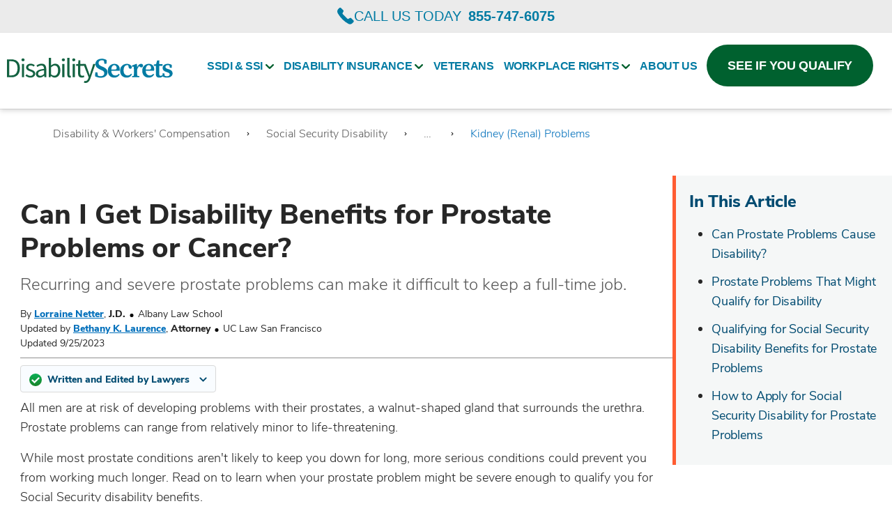

--- FILE ---
content_type: text/html; charset=UTF-8
request_url: https://www.disabilitysecrets.com/medicine-medication-prescription-drugs-prostate-problems.html
body_size: 94376
content:
<!DOCTYPE html>
<html lang="en" class="no-js">
<head>
<link rel="canonical" href="https://www.disabilitysecrets.com/medicine-medication-prescription-drugs-prostate-problems.html" />

<link rel="icon" type="image/png" href="/themes/default/favicon/ds/v2/ds32x32.png" sizes="32x32" />
<link rel="icon" type="image/png" href="/themes/default/favicon/ds/v2/ds32x32.png" sizes="32x32" />
<link rel="icon" type="image/png" href="/themes/default/favicon/ds/v2/ds16x16.png" sizes="16x16" />
<link rel="shortcut icon" href="/themes/default/favicon/ds/v2/favicon.ico" />
<link rel="apple-touch-icon" sizes="180x180" href="/themes/default/favicon/ds/v2/apple-touch-icon.png" />
<link rel="manifest" href="" />
<link rel="mask-icon" href="/themes/default/favicon/safari-pinned-tab.svg" color="#01314c" />
<meta name="msapplication-TileColor" content="#2b5797" />
<meta name="msapplication-TileImage" content="/themes/default/favicon/mstile-144x144.png" />
<meta name="msapplication-config" content="/themes/default/favicon/browserconfig.xml" />
<meta name="theme-color" content="#01314c" />

<meta charset="utf-8" />
<meta http-equiv="Content-Type" content="text/html; charset=utf-8" />
<meta http-equiv="X-UA-Compatible" content="IE=edge" />
<meta name="viewport" content="width=device-width, initial-scale=1" />
<meta name="format-detection" content="telephone=no" />
<meta name="title" content="Getting SSDI or SSI for Prostate Problems or Prostate Cancer" />
<meta name="description" content="Some prostate conditions are serious enough to make it difficult to sustain a full-time job. Find out when prostate problems are severe enough to be disabling." />
<meta property="og:image" content="" />
<meta property="og:description" content="Some prostate conditions are serious enough to make it difficult to sustain a full-time job. Find out when prostate problems are severe enough to be disabling." />
<meta property="og:title" content="Can I Get Disability Benefits for Prostate Problems or Cancer?" />
<meta property="og:url" content="https://www.disabilitysecrets.com/medicine-medication-prescription-drugs-prostate-problems.html" />
<meta property="og:type" content="article" />
<meta property="og:site_name" content="www.disabilitysecrets.com" />

<title>Getting SSDI or SSI for Prostate Problems or Prostate Cancer</title>


<script type="application/ld+json">
{
    "@context": "http://schema.org",
    "@type": "Article",
    "mainEntityOfPage": {
        "@type": "WebPage",
        "@id": "https://www.disabilitysecrets.com/medicine-medication-prescription-drugs-prostate-problems.html"
    },
    "headline": "Can I Get Disability Benefits for Prostate Problems or Cancer?",
    "image": [
        "https://www.disabilitysecrets.com/themes/quasar/images/logos/logo-DisabilitySecrets.png"
    ],
    "datePublished": "2012-09-20T13:15:52-07:00",
    "dateModified": "2023-09-25T00:00:00-07:00",
    "author": {
        "@type": "Person",
        "name": "Lorraine Netter, J.D. \u00b7 Albany Law School",
        "url": "//www.disabilitysecrets.com/law-authors/lorraine-netter.html"
    },
    "publisher": {
        "@type": "Organization",
        "name": "Disability Secrets",
        "logo": {
            "@type": "ImageObject",
            "url": "https://www.disabilitysecrets.com/themes/quasar/images/logos/logo-DisabilitySecrets.png"
        }
    },
    "description": "Recurring and severe prostate problems can make it difficult to keep a full-time job.",
    "articleBody": "All men are at risk of developing problems with their prostates, a walnut-shaped gland that surrounds the urethra. Prostate problems can range from relatively minor to life-threatening.\nWhile most prostate conditions aren't likely to keep you down for long, more serious conditions could prevent you from working much longer. Read on to learn when your prostate problem might be severe enough to qualify you for Social Security disability benefits.\nIn This ArticleCan Prostate Problems Cause Disability?Prostate Problems That Might Qualify for DisabilityQualifying for Social Security Disability Benefits for Prostate ProblemsHow to Apply for Social Security Disability for Prostate ProblemsCan Prostate Problems Cause Disability?\nMany prostate problems can be treated and managed with:\n\nmedications\nhormone therapy, or\nsurgery.\n\nSome conditions, like prostate cancer, require more aggressive treatment and can spread to other parts of your body. And sometimes, prostate issues don't respond to treatment, or the treatment causes severe side effects.\nWhether or not a prostate problem causes disability comes down to how your symptoms affect your ability to day-to-day functioning. To meet the Social Security Administration's (SSA's) medical requirements for disability, you'll need to prove that:\n\nyour impairment limits your ability to function so much that you can't work, and\nyour condition will last at least a year (or is expected to end in death).\n\nProstate Problems That Might Qualify for Disability\nThe three most common types of prostate problems include:\n\nprostatitis\nbenign prostatic hyperplasia (BPH), and\nprostate cancer.\n\nEach condition affects your ability to function differently.\nProstatitis Symptoms and Prognosis\nProstatitis is the swelling or inflammation of the prostate gland and is most often caused by a bacterial infection. The condition is painful and can include the following symptoms:\n\npain or burning when urinating\ndifficulty starting or stopping urination\nfrequent and urgent need to urinate\npain in the abdomen, groin, lower back, or genitals, and\n\nflu-like symptoms.\n\nProstatitis is generally treated with antibiotics and usually takes a few weeks to clear. But complications can arise from prostatitis, such as:\n\nbacterial infections in the blood\nan abscess in the prostate, and\nreproductive difficulties, including infertility.\n\nBenign Prostatic Hyperplasia (BPH) Symptoms and Complications\nBenign prostatic hyperplasia is an enlargement of the prostate gland that becomes increasingly more common as men age. With BPH, the prostate enlarges inward, squeezing the urethra and causing problems with urination. Symptoms can include any or all of the following:\n\ndifficulty starting or stopping urination or straining during urination\nstopping and starting during urination or weak urination\nfrequent and urgent need to urinate\nurinary tract infections, and\nreduced kidney function.\n\nBPH generally worsens over time, and complications can arise, such as:\n\nacute urinary retention (sudden, painful inability to urinate)\nbladder infections and damage, and\nkidney damage, including obstruction of the kidneys.\n\nProstate Cancer and Disability\nProstate cancer is a very common type of cancer for older men (second only to skin cancer). It involves cells in the prostate gland, and most prostate cancer cases also involve adenocarcinoma, a type of cancer that grows in the epithelial cells (the cells that line the prostate gland). Prostate cancer often metastasizes (spreads) to bones and lymph nodes.\nBecause there aren't many symptoms in early prostate cancer, early diagnosis is usually the result of a PSA (prostate-specific antigen) test. While abnormally high levels of PSA can mean prostate cancer, a biopsy is required to confirm the diagnosis. Later symptoms of prostate cancer can include:\n\nthe frequent need to urinate\npainful or hesitant urination, or\npain, weakness, or stiffness in the lower back, pelvis, and legs.\n\n\nTo stop the spread of the disease, treatment of prostate cancer is often aggressive and can involve:\n\nradical surgical procedures\nradiation therapy\nchemotherapy, and\nsometimes hormone therapy.\n\nAlthough prostate cancer has a high survival rate, the side effects of treatment can keep you from working. And the disease isn't always manageable; it's sometimes fatal.\nQualifying for Social Security Disability Benefits for Prostate Problems\nIf you can't work because of your prostate problem, you might qualify for Social Security Disability Insurance (SSDI) or Supplemental Security Income (SSI) disability benefits. But to be eligible for benefits, you must meet the requirements of a listing in Social Security's Blue Book or prove that your condition prevents you from working in any type of job.\nMeeting a Disability Listing for Prostate Problems\nThe Blue Book lists all the medical conditions that can automatically qualify you for disability benefits. To \"meet a listing,\" you must prove that your condition matches the requirements of the listing.\nFor example, prostate cancer falls under listing 13.24. If you meet this listing, you'll automatically qualify for disability benefits. To meet the listing, your prostate cancer must:\n\nbe progressive or recurrent after hormonal treatment\nhave metastasized into your internal organs, or\nbe small-cell (oat cell) carcinoma (with a biopsy showing small-cell histology).\n\nIf your cancer has metastasized, you'll need to submit a CT scan or MRI that shows the cancer has spread or a biopsy of the metastatic tumors, or if you have a diagnosis of small-cell cancer, you'll need a biopsy showing small-cell histology.\nBut if you have prostatitis or BPH, there's no listing to meet, although, if the condition causes permanent damage to your kidneys or another organ, you might meet a listing for the damaged body part.\nIf you have a prostate condition that doesn't have or meet a listing, you still might qualify for benefits. But you'll need to prove that your condition significantly limits your ability to work a full-time job.\nProving Your Prostate Problem Prevents You From Working\nIf your prostate problem doesn't meet a listing, but you can't work, you might still qualify for benefits. Social Security will use your medical records, doctor's opinions, and activities of daily living to assess your \"residual functional capacity,\" or RFC.\nWhat's In Your RFC?\nYour RFC indicates what you can still be expected to do, given your condition, and will include any limits you have on things like:\n\nhow long you can walk, stand, and sit\nhow much weight you can lift, and\nwhether you need any accommodations (like frequent rest or bathroom breaks).\n\nPain and fatigue from medical treatment or sleep disturbances are the two most common effects of prostate problems. These symptoms can decrease your abilities in many areas, including:\n\nperforming physical work, such as pulling, pushing, lifting, or carrying objects\nstaying in one position (like sitting or standing) for long periods of time\nconcentrating on tasks\ncompleting tasks given in a timely manner\ngetting along with co-workers, and\nmanaging the different demands and stresses at work.\n\nIf you need to urinate frequently or have pain and stiffness in your hips and lower back, those limitations should be in your RFC report. If your prostate symptoms are frequent or long-lasting or are brought on by stress, you should include this information in your application or report to the SSA, as it can affect your ability to do work.\nSocial Security will add limitations to your RFC based on how severe your symptoms are.\nHow Does the SSA Use Your RFC?\nSocial Security will look at all of your limitations together when determining if there's any kind of work you can still do. The more limitations you have in your RFC, the fewer jobs you'll be expected to be able to do.\nIf your RFC contains enough limitations to rule out all types of work (for example, you need to use the restroom every 30 minutes), you'll qualify for disability benefits. Learn more about how Social Security makes this assessment&mdash;including special rules for people over 50.\nIf your prostate problem isn't severe enough to keep you from working on its own but you have another medical condition like arthritis or depression, you might still qualify for disability benefits. A prostate problem combined with other impairments can push you over the threshold because Social Security is required to consider the combined effect of all your impairments on your ability to work.\nHow to Apply for Social Security Disability for Prostate Problems\nIf you can't work because of prostate cancer or another prostate problem, Social Security disability benefits can provide much-needed income. When it comes to applying for benefits, you have three options:\n\nfill out the online application (the quickest method)\napply in person at your local Social Security office, or\ncall the SSA's national number 800-772-1213 (TTY 800-325-0078) between 8 a.m. and 7 p.m. local time to schedule a phone interview.\n\nBe prepared to provide your basic information, including your name and Social Security number, plus information about your medical condition and the health care providers treating you. Social Security will also need information about your work history and wages, including contact information for your employers.\nBut don't put off your application because you don't have everything you need. Social Security can help you gather any necessary information or documentation you don't already have. Applying sooner protects your eligibility for benefits and can even increase how much you receive.\nLearn more about how the timing of your disability application can affect your claim."
}
</script>


<script type="application/ld+json">
{
    "@context": "http://schema.org",
    "@type": "BreadcrumbList",
    "itemListElement": [
        {
            "@type": "ListItem",
            "position": 1,
            "item": {
                "@id": "//www.disabilitysecrets.com/topics/disability-and-workers-compensation",
                "name": "Disability & Workers' Compensation"
            }
        },
        {
            "@type": "ListItem",
            "position": 2,
            "item": {
                "@id": "//www.disabilitysecrets.com/topics/social-security-disability",
                "name": "Social Security Disability"
            }
        },
        {
            "@type": "ListItem",
            "position": 3,
            "item": {
                "@id": "//www.disabilitysecrets.com/topics/medical-conditions-eligibility-disability-benefits",
                "name": "Medical Conditions  - Eligibility for Disability Benefits"
            }
        },
        {
            "@type": "ListItem",
            "position": 4,
            "item": {
                "@id": "//www.disabilitysecrets.com/topics/disability-kidney-and-glandular-problems",
                "name": "Kidney (Renal) Problems"
            }
        }
    ]
}
</script>




<!-- OneTrust Cookies Consent Notice start for disabilitysecrets.com or Staging URL-->
<script type="text/ncmsjs" src="https://cdn.cookielaw.org/consent/d44bc57f-6f04-49d3-87fb-7bac3213cedc/OtAutoBlock.js" ></script>
<script src="https://cdn.cookielaw.org/scripttemplates/otSDKStub.js" data-document-language="true" type="text/ncmsjs" charset="UTF-8" data-domain-script="d44bc57f-6f04-49d3-87fb-7bac3213cedc" ></script>
<script type="text/ncmsjs">
function OptanonWrapper() { }
</script>
<!-- OneTrust Cookies Consent Notice end for disabilitysecrets.com or Staging URL -->
<script src="https://cdn.cookielaw.org/opt-out/otCCPAiab.js" type="text/ncmsjs" charset="UTF-8" ccpa-opt-out-ids="C0004" ccpa-opt-out-geo="us" ccpa-opt-out-lspa="true"></script>



         
        <link rel="preload" href="/themes/quasar/fonts/SourceSansPro-300.woff2" as="font" type="font/woff2" crossorigin>
<style>
@font-face {
    font-family: 'Source Sans Pro';
    font-style: normal;
    font-weight: 300;
    font-display: swap;
    src: url("/themes/quasar/fonts/SourceSansPro-300.woff2") format("woff2"),
}
</style>

<link rel="preload" href="/themes/quasar/fonts/SourceSansPro-400.woff2" as="font" type="font/woff2" crossorigin>
<style>
@font-face {
    font-family: 'Source Sans Pro';
    font-style: normal;
    font-weight: 400;
    font-display: swap;
    src: url("/themes/quasar/fonts/SourceSansPro-400.woff2") format("woff2"),
}
</style>

<link rel="preload" href="/themes/quasar/fonts/SourceSansPro-600.woff2" as="font" type="font/woff2" crossorigin>
<style>
@font-face {
    font-family: 'Source Sans Pro';
    font-style: SemiBold;
    font-weight: 600;
    font-display: swap;
    src: url("/themes/quasar/fonts/SourceSansPro-600.woff2") format("woff2"),
}
</style>

<link rel="preload" href="/themes/quasar/fonts/Source-Sans-Pro-Regular.woff2" as="font" type="font/woff2" crossorigin>
<style>
@font-face {
    font-family: 'Source Sans Pro Regular';
    font-style: SemiBold;
    font-weight: 600;
    font-display: swap;
    src: url("/themes/quasar/fonts/Source-Sans-Pro-Regular.woff2") format("woff2"),
}
</style>

<link rel="preload" href="/themes/quasar/fonts/SourceSansPro-700.woff2" as="font" type="font/woff2" crossorigin>
<style>
@font-face {
    font-family: 'Source Sans Pro';
    font-style: normal;
    font-weight: 700;
    font-display: swap;
    src: url("/themes/quasar/fonts/SourceSansPro-700.woff2") format("woff2"),
}
</style>

<link rel="preload" href="/themes/quasar/fonts/SourceSansPro-900.woff2" as="font" type="font/woff2" crossorigin>
<style>
@font-face {
    font-family: 'Source Sans Pro';
    font-style: normal;
    font-weight: 900;
    font-display: swap;
    src: url("/themes/quasar/fonts/SourceSansPro-900.woff2") format("woff2"),
}
</style>

<link rel="preload" href="/themes/quasar/fonts/lato-latin-300-normal.woff2" as="font" type="font/woff2" crossorigin>
<style>
@font-face {
    font-family: 'Lato';
    font-style: normal;
    font-weight: 300;
    font-display: swap;
    src: url("/themes/quasar/fonts/lato-latin-300-normal.woff2") format("woff2"),
}
</style>

<link rel="preload" href="/themes/quasar/fonts/lato-latin-400-normal.woff2" as="font" type="font/woff2" crossorigin>
<style>
@font-face {
    font-family: 'Lato';
    font-style: normal;
    font-weight: 400;
    font-display: swap;
    src: url("/themes/quasar/fonts/lato-latin-400-normal.woff2") format("woff2"),
}
</style>

<link rel="preload" href="/themes/quasar/fonts/lato-latin-700-normal.woff2" as="font" type="font/woff2" crossorigin>
<style>
@font-face {
    font-family: 'Lato';
    font-style: normal;
    font-weight: 700;
    font-display: swap;
    src: url("/themes/quasar/fonts/lato-latin-700-normal.woff2") format("woff2"),
}
</style>

<link rel="preload" href="/themes/quasar/fonts/lato-latin-900-normal.woff2" as="font" type="font/woff2" crossorigin>
<style>
@font-face {
    font-family: 'Lato';
    font-style: normal;
    font-weight: 900;
    font-display: swap;
    src: url("/themes/quasar/fonts/lato-latin-900-normal.woff2") format("woff2"),
}
</style>

<link rel="preload" href="/themes/quasar/fonts/SourceSerifPro-400.woff2" as="font" type="font/woff2" crossorigin>
<style>
@font-face {
    font-family: 'Source Serif Pro';
    font-style: normal;
    font-weight: 400;
    font-display: swap;
    src: url("/themes/quasar/fonts/SourceSerifPro-400.woff2") format("woff2"),
}
</style>

<link rel="preload" href="/themes/quasar/fonts/SourceSerifPro-600.woff2" as="font" type="font/woff2" crossorigin>
<style>
@font-face {
    font-family: 'Source Serif Pro';
    font-style: normal;
    font-weight: 600;
    font-display: swap;
    src: url("/themes/quasar/fonts/SourceSerifPro-600.woff2") format("woff2"),
}
</style>

<link rel="preload" href="/themes/quasar/fonts/SourceSerifPro-700.woff2" as="font" type="font/woff2" crossorigin>
<style>
@font-face {
    font-family: 'Source Serif Pro';
    font-style: normal;
    font-weight: 700;
    font-display: swap;
    src: url("/themes/quasar/fonts/SourceSerifPro-700.woff2") format("woff2"),
}
</style>


        <link rel="preload" href="/themes/quasar/fonts/nunito-sans-v6-latin-300.woff2" as="font" type="font/woff2" crossorigin>
<style>
@font-face {
    font-family: 'Nunito Sans';
    font-style: normal;
    font-weight: 300;
    font-display: swap;
    src: url("/themes/quasar/fonts/nunito-sans-v6-latin-300.woff2") format("woff2"),
         url("/themes/quasar/fonts/nunito-sans-v6-latin-300.woff") format("woff"),
         url("/themes/quasar/fonts/nunito-sans-v6-latin-300.ttf") format("truetype"),
         url("/themes/quasar/fonts/nunito-sans-v6-latin-300.svg#nunito-sans-v6-latin-300") format("svg");
}
</style>

<link rel="preload" href="/themes/quasar/fonts/nunito-sans-v6-latin-regular.woff2" as="font" type="font/woff2" crossorigin>
<style>
@font-face {
    font-family: 'Nunito Sans';
    font-style: normal;
    font-weight: 400;
    font-display: swap;
    src: url("/themes/quasar/fonts/nunito-sans-v6-latin-regular.woff2") format("woff2"),
         url("/themes/quasar/fonts/nunito-sans-v6-latin-regular.woff") format("woff"),
         url("/themes/quasar/fonts/nunito-sans-v6-latin-regular.ttf") format("truetype"),
         url("/themes/quasar/fonts/nunito-sans-v6-latin-regular.svg#nunito-sans-v6-latin-regular") format("svg");
}
</style>

<link rel="preload" href="/themes/quasar/fonts/nunito-sans-v6-latin-600.woff2" as="font" type="font/woff2" crossorigin>
<style>
@font-face {
    font-family: 'Nunito Sans';
    font-style: normal;
    font-weight: 600;
    font-display: swap;
    src: url("/themes/quasar/fonts/nunito-sans-v6-latin-600.woff2") format("woff2"),
         url("/themes/quasar/fonts/nunito-sans-v6-latin-600.woff") format("woff"),
         url("/themes/quasar/fonts/nunito-sans-v6-latin-600.ttf") format("truetype"),
         url("/themes/quasar/fonts/nunito-sans-v6-latin-600.svg#nunito-sans-v6-latin-600") format("svg");
}
</style>

<link rel="preload" href="/themes/quasar/fonts/nunito-sans-v6-latin-800.woff2" as="font" type="font/woff2" crossorigin>
<style>
@font-face {
    font-family: 'Nunito Sans';
    font-style: normal;
    font-weight: 800;
    font-display: swap;
    src: url("/themes/quasar/fonts/nunito-sans-v6-latin-800.woff2") format("woff2"),
         url("/themes/quasar/fonts/nunito-sans-v6-latin-800.woff") format("woff"),
         url("/themes/quasar/fonts/nunito-sans-v6-latin-800.ttf") format("truetype"),
         url("/themes/quasar/fonts/nunito-sans-v6-latin-800.svg#nunito-sans-v6-latin-800") format("svg");
}
</style>

<link rel="preload" href="/themes/quasar/fonts/nunito-sans-bold.woff2" as="font" type="font/woff2" crossorigin>
<style>
@font-face {
    font-family: 'Nunito Sans Bold';
    font-style: bold;
    font-weight: 700;
    font-display: swap;
    src: url("/themes/quasar/fonts/nunito-sans-bold.woff2") format("woff2"),
         url("/themes/quasar/fonts/nunito-sans-bold.woff") format("woff"),
         url("/themes/quasar/fonts/nunito-sans-bold.ttf") format("truetype"),
         url("/themes/quasar/fonts/nunito-sans-bold.svg#Nunito Sans Bold") format("svg");
}
</style>




<style type="text/css">
            /* /themes/quasar/critical/critical.article.css */
            </style>
                    <style type="text/css">
            @charset "UTF-8";:root{--blue-dark:#0A3055;--blue-dark-medium:#0F4880;--blue-medium:#006FBB;--blue:#006FBB;--blue-light:#AFE0F8;--green:#59A448;--green-medium:#008040;--orange-dark:#AA2E00;--red-alert:#DC143C;--gray-dark-medium:#595959;--gray-medium:#8F8F8F;--gray:#6c757d;--gray-light-medium:#E3E5E6;--gray-light:#F5F7F7;--white:#fff;--indigo:#6610f2;--purple:#6f42c1;--pink:#e83e8c;--red:#dc3545;--orange:#F55D25;--yellow:#ffc107;--teal:#20c997;--cyan:#17a2b8;--gray-dark:#343a40;--primary:#006FBB;--secondary:#6c757d;--success:#59A448;--info:#17a2b8;--warning:#ffc107;--danger:#dc3545;--light:#f8f9fa;--dark:#343a40;--breakpoint-xs:0;--breakpoint-sm:320px;--breakpoint-md:600px;--breakpoint-lg:1200px;--font-family-sans-serif:"Nunito Sans",-apple-system,BlinkMacSystemFont,"Segoe UI",Roboto,"Helvetica Neue",Arial,"Noto Sans",sans-serif,"Apple Color Emoji","Segoe UI Emoji","Segoe UI Symbol","Noto Color Emoji";--font-family-monospace:SFMono-Regular,Menlo,Monaco,Consolas,"Liberation Mono","Courier New",monospace}*,::after,::before{box-sizing:border-box}html{font-family:sans-serif;line-height:1.15;-webkit-text-size-adjust:100%;-webkit-tap-highlight-color:rgba(39,39,39,0)}article,aside,footer,header,main,nav,section{display:block}body{margin:0;font-family:"Nunito Sans",-apple-system,BlinkMacSystemFont,"Segoe UI",Roboto,"Helvetica Neue",Arial,"Noto Sans",sans-serif,"Apple Color Emoji","Segoe UI Emoji","Segoe UI Symbol","Noto Color Emoji";font-size:1rem;font-weight:400;line-height:1.5;color:#212529;text-align:left;background-color:#fff}[tabindex="-1"]:focus{outline:0!important}hr{box-sizing:content-box;height:0;overflow:visible}h1,h2,h3,h4,h5{margin-top:0;margin-bottom:.5rem}p{margin-top:0;margin-bottom:1rem}address{margin-bottom:1rem;font-style:normal;line-height:inherit}dl,ol,ul{margin-top:0;margin-bottom:1rem}ol ol,ol ul,ul ol,ul ul{margin-bottom:0}blockquote{margin:0 0 1rem}b,strong{font-weight:bolder}small{font-size:80%}sup{position:relative;font-size:75%;line-height:0;vertical-align:baseline}sup{top:-.5em}a{color:#006fbb;text-decoration:none;background-color:transparent}a:hover{color:#00426f;text-decoration:underline}a:not([href]):not([tabindex]){color:inherit;text-decoration:none}a:not([href]):not([tabindex]):focus,a:not([href]):not([tabindex]):hover{color:inherit;text-decoration:none}a:not([href]):not([tabindex]):focus{outline:0}code,pre{font-family:SFMono-Regular,Menlo,Monaco,Consolas,"Liberation Mono","Courier New",monospace;font-size:1em}pre{margin-top:0;margin-bottom:1rem;overflow:auto}img{vertical-align:middle;border-style:none}svg{overflow:hidden;vertical-align:middle}table{border-collapse:collapse}caption{padding-top:.75rem;padding-bottom:.75rem;color:#6c757d;text-align:left;caption-side:bottom}th{text-align:inherit}label{display:inline-block;margin-bottom:.5rem}button{border-radius:0}button:focus{outline:1px dotted;outline:5px auto -webkit-focus-ring-color}button,input,select,textarea{margin:0;font-family:inherit;font-size:inherit;line-height:inherit}button,input{overflow:visible}button,select{text-transform:none}select{word-wrap:normal}[type=button],[type=submit],button{-webkit-appearance:button}[type=button]:not(:disabled),[type=submit]:not(:disabled),button:not(:disabled){cursor:pointer}[type=button]::-moz-focus-inner,[type=submit]::-moz-focus-inner,button::-moz-focus-inner{padding:0;border-style:none}input[type=checkbox],input[type=radio]{box-sizing:border-box;padding:0}input[type=date],input[type=time]{-webkit-appearance:listbox}textarea{overflow:auto;resize:vertical}fieldset{min-width:0;padding:0;margin:0;border:0}progress{vertical-align:baseline}[type=number]::-webkit-inner-spin-button,[type=number]::-webkit-outer-spin-button{height:auto}[type=search]{outline-offset:-2px;-webkit-appearance:none}[type=search]::-webkit-search-decoration{-webkit-appearance:none}summary{display:list-item;cursor:pointer}template{display:none}[hidden]{display:none!important}.h1,.h2,.h3,.h4,.h5,h1,h2,h3,h4,h5{margin-bottom:.5rem;font-weight:500;line-height:1.2}.h1,h1{font-size:2.5rem}.h2,h2{font-size:2rem}.h3,h3{font-size:1.75rem}.h4,h4{font-size:1.5rem}.h5,h5{font-size:1.25rem}.lead{font-size:1.25rem;font-weight:300}hr{margin-top:1rem;margin-bottom:1rem;border:0;border-top:1px solid rgba(39,39,39,.1)}.small,small{font-size:80%;font-weight:400}.list-unstyled{padding-left:0;list-style:none}.blockquote{margin-bottom:1rem;font-size:1.25rem}.blockquote-footer{display:block;font-size:80%;color:#6c757d}.blockquote-footer::before{content:"— "}.container{width:100%;padding-right:12px;padding-left:12px;margin-right:auto;margin-left:auto}@media (min-width:320px){.container{max-width:568px}}@media (min-width:600px){.container{max-width:728px}}@media (min-width:1200px){.container{max-width:1128px}}.container-fluid{width:100%;padding-right:12px;padding-left:12px;margin-right:auto;margin-left:auto}.row{display:flex;flex-wrap:wrap;margin-right:-12px;margin-left:-12px}.col,.col-12,.col-lg-10,.col-lg-12,.col-lg-2,.col-lg-3,.col-lg-4,.col-lg-5,.col-lg-6,.col-lg-auto,.col-md-10,.col-md-12,.col-md-2,.col-md-3,.col-md-4,.col-md-5,.col-md-6,.col-md-7,.col-md-8,.col-md-9,.col-sm-10,.col-sm-12,.col-sm-3,.col-sm-4,.col-sm-5,.col-sm-6,.col-sm-8,.col-sm-9{position:relative;width:100%;padding-right:12px;padding-left:12px}.col{flex-basis:0;flex-grow:1;max-width:100%}.col-12{flex:0 0 100%;max-width:100%}.order-1{order:1}.order-2{order:2}@media (min-width:320px){.col-sm-3{flex:0 0 25%;max-width:25%}.col-sm-4{flex:0 0 33.3333333333%;max-width:33.3333333333%}.col-sm-5{flex:0 0 41.6666666667%;max-width:41.6666666667%}.col-sm-6{flex:0 0 50%;max-width:50%}.col-sm-8{flex:0 0 66.6666666667%;max-width:66.6666666667%}.col-sm-9{flex:0 0 75%;max-width:75%}.col-sm-10{flex:0 0 83.3333333333%;max-width:83.3333333333%}.col-sm-12{flex:0 0 100%;max-width:100%}.order-sm-1{order:1}.order-sm-2{order:2}}@media (min-width:600px){.col-md-2{flex:0 0 16.6666666667%;max-width:16.6666666667%}.col-md-3{flex:0 0 25%;max-width:25%}.col-md-4{flex:0 0 33.3333333333%;max-width:33.3333333333%}.col-md-5{flex:0 0 41.6666666667%;max-width:41.6666666667%}.col-md-6{flex:0 0 50%;max-width:50%}.col-md-7{flex:0 0 58.3333333333%;max-width:58.3333333333%}.col-md-8{flex:0 0 66.6666666667%;max-width:66.6666666667%}.col-md-9{flex:0 0 75%;max-width:75%}.col-md-10{flex:0 0 83.3333333333%;max-width:83.3333333333%}.col-md-12{flex:0 0 100%;max-width:100%}.order-md-2{order:2}}@media (min-width:1200px){.col-lg-auto{flex:0 0 auto;width:auto;max-width:100%}.col-lg-2{flex:0 0 16.6666666667%;max-width:16.6666666667%}.col-lg-3{flex:0 0 25%;max-width:25%}.col-lg-4{flex:0 0 33.3333333333%;max-width:33.3333333333%}.col-lg-5{flex:0 0 41.6666666667%;max-width:41.6666666667%}.col-lg-6{flex:0 0 50%;max-width:50%}.col-lg-10{flex:0 0 83.3333333333%;max-width:83.3333333333%}.col-lg-12{flex:0 0 100%;max-width:100%}.order-lg-1{order:1}.order-lg-2{order:2}.offset-lg-2{margin-left:16.6666666667%}}.table{width:100%;margin-bottom:1rem;color:#212529}.table td,.table th{padding:.75rem;vertical-align:top;border-top:1px solid #dee2e6}.table thead th{vertical-align:bottom;border-bottom:2px solid #dee2e6}.table tbody+tbody{border-top:2px solid #dee2e6}.table-bordered{border:1px solid #dee2e6}.table-bordered td,.table-bordered th{border:1px solid #dee2e6}.table-bordered thead td,.table-bordered thead th{border-bottom-width:2px}.table-striped tbody tr:nth-of-type(odd){background-color:rgba(39,39,39,.05)}.form-control{display:block;width:100%;height:calc(1.5em + .75rem + 2px);padding:.375rem .75rem;font-size:1rem;font-weight:400;line-height:1.5;color:#495057;background-color:#fff;background-clip:padding-box;border:1px solid #ced4da;border-radius:.25rem;transition:border-color .15s ease-in-out,box-shadow .15s ease-in-out}@media (prefers-reduced-motion:reduce){.form-control{transition:none}}.form-control::-ms-expand{background-color:transparent;border:0}.form-control:focus{color:#495057;background-color:#fff;border-color:#3cb0ff;outline:0;box-shadow:0 0 0 .2rem rgba(0,111,187,.25)}.form-control::-moz-placeholder{color:#6c757d;opacity:1}.form-control:-ms-input-placeholder{color:#6c757d;opacity:1}.form-control::placeholder{color:#6c757d;opacity:1}.form-control:disabled,.form-control[readonly]{background-color:#e9ecef;opacity:1}select.form-control:focus::-ms-value{color:#495057;background-color:#fff}select.form-control[size]{height:auto}textarea.form-control{height:auto}.form-group{margin-bottom:1rem}.form-text{display:block;margin-top:.25rem}.form-inline{display:flex;flex-flow:row wrap;align-items:center}@media (min-width:320px){.form-inline label{display:flex;align-items:center;justify-content:center;margin-bottom:0}.form-inline .form-group{display:flex;flex:0 0 auto;flex-flow:row wrap;align-items:center;margin-bottom:0}.form-inline .form-control{display:inline-block;width:auto;vertical-align:middle}.form-inline .input-group{width:auto}}.btn{display:inline-block;font-weight:400;color:#212529;text-align:center;vertical-align:middle;-webkit-user-select:none;-moz-user-select:none;-ms-user-select:none;user-select:none;background-color:transparent;border:1px solid transparent;padding:.375rem .75rem;font-size:1rem;line-height:1.5;border-radius:.25rem;transition:color .15s ease-in-out,background-color .15s ease-in-out,border-color .15s ease-in-out,box-shadow .15s ease-in-out}@media (prefers-reduced-motion:reduce){.btn{transition:none}}.btn:hover{color:#212529;text-decoration:none}.btn.focus,.btn:focus{outline:0;box-shadow:0 0 0 .2rem rgba(0,111,187,.25)}.btn.disabled,.btn:disabled{opacity:.65}a.btn.disabled,fieldset:disabled a.btn{pointer-events:none}.btn-primary{color:#fff;background-color:#006fbb;border-color:#006fbb}.btn-primary:hover{color:#fff;background-color:#005895;border-color:#005188}.btn-primary.focus,.btn-primary:focus{box-shadow:0 0 0 .2rem rgba(38,133,197,.5)}.btn-primary.disabled,.btn-primary:disabled{color:#fff;background-color:#006fbb;border-color:#006fbb}.btn-primary:not(:disabled):not(.disabled).active,.btn-primary:not(:disabled):not(.disabled):active,.show>.btn-primary.dropdown-toggle{color:#fff;background-color:#005188;border-color:#00497b}.btn-primary:not(:disabled):not(.disabled).active:focus,.btn-primary:not(:disabled):not(.disabled):active:focus,.show>.btn-primary.dropdown-toggle:focus{box-shadow:0 0 0 .2rem rgba(38,133,197,.5)}.btn-success{color:#fff;background-color:#59a448;border-color:#59a448}.btn-success:hover{color:#fff;background-color:#4b893c;border-color:#468138}.btn-success.focus,.btn-success:focus{box-shadow:0 0 0 .2rem rgba(114,178,99,.5)}.btn-success.disabled,.btn-success:disabled{color:#fff;background-color:#59a448;border-color:#59a448}.btn-success:not(:disabled):not(.disabled).active,.btn-success:not(:disabled):not(.disabled):active,.show>.btn-success.dropdown-toggle{color:#fff;background-color:#468138;border-color:#417835}.btn-success:not(:disabled):not(.disabled).active:focus,.btn-success:not(:disabled):not(.disabled):active:focus,.show>.btn-success.dropdown-toggle:focus{box-shadow:0 0 0 .2rem rgba(114,178,99,.5)}.btn-warning{color:#212529;background-color:#ffc107;border-color:#ffc107}.btn-warning:hover{color:#212529;background-color:#e0a800;border-color:#d39e00}.btn-warning.focus,.btn-warning:focus{box-shadow:0 0 0 .2rem rgba(222,170,12,.5)}.btn-warning.disabled,.btn-warning:disabled{color:#212529;background-color:#ffc107;border-color:#ffc107}.btn-warning:not(:disabled):not(.disabled).active,.btn-warning:not(:disabled):not(.disabled):active,.show>.btn-warning.dropdown-toggle{color:#212529;background-color:#d39e00;border-color:#c69500}.btn-warning:not(:disabled):not(.disabled).active:focus,.btn-warning:not(:disabled):not(.disabled):active:focus,.show>.btn-warning.dropdown-toggle:focus{box-shadow:0 0 0 .2rem rgba(222,170,12,.5)}.btn-outline-primary{color:#006fbb;border-color:#006fbb}.btn-outline-primary:hover{color:#fff;background-color:#006fbb;border-color:#006fbb}.btn-outline-primary.focus,.btn-outline-primary:focus{box-shadow:0 0 0 .2rem rgba(0,111,187,.5)}.btn-outline-primary.disabled,.btn-outline-primary:disabled{color:#006fbb;background-color:transparent}.btn-outline-primary:not(:disabled):not(.disabled).active,.btn-outline-primary:not(:disabled):not(.disabled):active,.show>.btn-outline-primary.dropdown-toggle{color:#fff;background-color:#006fbb;border-color:#006fbb}.btn-outline-primary:not(:disabled):not(.disabled).active:focus,.btn-outline-primary:not(:disabled):not(.disabled):active:focus,.show>.btn-outline-primary.dropdown-toggle:focus{box-shadow:0 0 0 .2rem rgba(0,111,187,.5)}.btn-outline-secondary{color:#6c757d;border-color:#6c757d}.btn-outline-secondary:hover{color:#fff;background-color:#6c757d;border-color:#6c757d}.btn-outline-secondary.focus,.btn-outline-secondary:focus{box-shadow:0 0 0 .2rem rgba(108,117,125,.5)}.btn-outline-secondary.disabled,.btn-outline-secondary:disabled{color:#6c757d;background-color:transparent}.btn-outline-secondary:not(:disabled):not(.disabled).active,.btn-outline-secondary:not(:disabled):not(.disabled):active,.show>.btn-outline-secondary.dropdown-toggle{color:#fff;background-color:#6c757d;border-color:#6c757d}.btn-outline-secondary:not(:disabled):not(.disabled).active:focus,.btn-outline-secondary:not(:disabled):not(.disabled):active:focus,.show>.btn-outline-secondary.dropdown-toggle:focus{box-shadow:0 0 0 .2rem rgba(108,117,125,.5)}.btn-link{font-weight:400;color:#006fbb;text-decoration:none}.btn-link:hover{color:#00426f;text-decoration:underline}.btn-link.focus,.btn-link:focus{text-decoration:underline;box-shadow:none}.btn-link.disabled,.btn-link:disabled{color:#6c757d;pointer-events:none}.btn-lg{padding:.5rem 1rem;font-size:1.25rem;line-height:1.5;border-radius:.3rem}.btn-sm{padding:.25rem .5rem;font-size:.875rem;line-height:1.5;border-radius:.2rem}.btn-block{display:block;width:100%}.btn-block+.btn-block{margin-top:.5rem}input[type=button].btn-block,input[type=submit].btn-block{width:100%}.fade{transition:opacity .15s linear}@media (prefers-reduced-motion:reduce){.fade{transition:none}}.fade:not(.show){opacity:0}.collapse:not(.show){display:none}.collapsing{position:relative;height:0;overflow:hidden;transition:height .35s ease}@media (prefers-reduced-motion:reduce){.collapsing{transition:none}}.dropdown{position:relative}.dropdown-toggle{white-space:nowrap}.dropdown-toggle::after{display:inline-block;margin-left:.255em;vertical-align:.255em;content:"";border-top:.3em solid;border-right:.3em solid transparent;border-bottom:0;border-left:.3em solid transparent}.dropdown-toggle:empty::after{margin-left:0}.dropdown-menu{position:absolute;top:100%;left:0;z-index:1000;display:none;float:left;min-width:10rem;padding:.5rem 0;margin:.125rem 0 0;font-size:1rem;color:#212529;text-align:left;list-style:none;background-color:#fff;background-clip:padding-box;border:1px solid rgba(39,39,39,.15);border-radius:.25rem}.dropdown-item{display:block;width:100%;padding:.25rem 1.5rem;clear:both;font-weight:400;color:#212529;text-align:inherit;white-space:nowrap;background-color:transparent;border:0}.dropdown-item:focus,.dropdown-item:hover{color:#16181b;text-decoration:none;background-color:#f8f9fa}.dropdown-item.active,.dropdown-item:active{color:#fff;text-decoration:none;background-color:#006fbb}.dropdown-item.disabled,.dropdown-item:disabled{color:#6c757d;pointer-events:none;background-color:transparent}.dropdown-menu.show{display:block}.btn-group{position:relative;display:inline-flex;vertical-align:middle}.btn-group>.btn{position:relative;flex:1 1 auto}.btn-group>.btn:hover{z-index:1}.btn-group>.btn.active,.btn-group>.btn:active,.btn-group>.btn:focus{z-index:1}.btn-group>.btn-group:not(:first-child),.btn-group>.btn:not(:first-child){margin-left:-1px}.btn-group>.btn-group:not(:last-child)>.btn,.btn-group>.btn:not(:last-child):not(.dropdown-toggle){border-top-right-radius:0;border-bottom-right-radius:0}.btn-group>.btn-group:not(:first-child)>.btn,.btn-group>.btn:not(:first-child){border-top-left-radius:0;border-bottom-left-radius:0}.input-group{position:relative;display:flex;flex-wrap:wrap;align-items:stretch;width:100%}.input-group>.form-control{position:relative;flex:1 1 auto;width:1%;margin-bottom:0}.input-group>.form-control+.form-control{margin-left:-1px}.input-group>.form-control:focus{z-index:3}.input-group>.form-control:not(:last-child){border-top-right-radius:0;border-bottom-right-radius:0}.input-group>.form-control:not(:first-child){border-top-left-radius:0;border-bottom-left-radius:0}.input-group-append,.input-group-prepend{display:flex}.input-group-append .btn,.input-group-prepend .btn{position:relative;z-index:2}.input-group-append .btn:focus,.input-group-prepend .btn:focus{z-index:3}.input-group-append .btn+.btn,.input-group-append .btn+.input-group-text,.input-group-append .input-group-text+.btn,.input-group-append .input-group-text+.input-group-text,.input-group-prepend .btn+.btn,.input-group-prepend .btn+.input-group-text,.input-group-prepend .input-group-text+.btn,.input-group-prepend .input-group-text+.input-group-text{margin-left:-1px}.input-group-prepend{margin-right:-1px}.input-group-append{margin-left:-1px}.input-group-text{display:flex;align-items:center;padding:.375rem .75rem;margin-bottom:0;font-size:1rem;font-weight:400;line-height:1.5;color:#495057;text-align:center;white-space:nowrap;background-color:#e9ecef;border:1px solid #ced4da;border-radius:.25rem}.input-group-text input[type=checkbox],.input-group-text input[type=radio]{margin-top:0}.input-group>.input-group-append:last-child>.btn:not(:last-child):not(.dropdown-toggle),.input-group>.input-group-append:last-child>.input-group-text:not(:last-child),.input-group>.input-group-append:not(:last-child)>.btn,.input-group>.input-group-append:not(:last-child)>.input-group-text,.input-group>.input-group-prepend>.btn,.input-group>.input-group-prepend>.input-group-text{border-top-right-radius:0;border-bottom-right-radius:0}.input-group>.input-group-append>.btn,.input-group>.input-group-append>.input-group-text,.input-group>.input-group-prepend:first-child>.btn:not(:first-child),.input-group>.input-group-prepend:first-child>.input-group-text:not(:first-child),.input-group>.input-group-prepend:not(:first-child)>.btn,.input-group>.input-group-prepend:not(:first-child)>.input-group-text{border-top-left-radius:0;border-bottom-left-radius:0}.custom-control-input{position:absolute;z-index:-1;opacity:0}.nav{display:flex;flex-wrap:wrap;padding-left:0;margin-bottom:0;list-style:none}.nav-link{display:block;padding:.5rem 1rem}.nav-link:focus,.nav-link:hover{text-decoration:none}.nav-link.disabled{color:#6c757d;pointer-events:none;cursor:default}.nav-tabs{border-bottom:1px solid #dee2e6}.nav-tabs .nav-item{margin-bottom:-1px}.nav-tabs .nav-link{border:1px solid transparent;border-top-left-radius:.25rem;border-top-right-radius:.25rem}.nav-tabs .nav-link:focus,.nav-tabs .nav-link:hover{border-color:#e9ecef #e9ecef #dee2e6}.nav-tabs .nav-link.disabled{color:#6c757d;background-color:transparent;border-color:transparent}.nav-tabs .nav-item.show .nav-link,.nav-tabs .nav-link.active{color:#495057;background-color:#fff;border-color:#dee2e6 #dee2e6 #fff}.nav-tabs .dropdown-menu{margin-top:-1px;border-top-left-radius:0;border-top-right-radius:0}.nav-pills .nav-link{border-radius:.25rem}.nav-pills .nav-link.active,.nav-pills .show>.nav-link{color:#fff;background-color:#006fbb}.tab-content>.tab-pane{display:none}.tab-content>.active{display:block}.navbar{position:relative;display:flex;flex-wrap:wrap;align-items:center;justify-content:space-between;padding:.5rem 1rem}.navbar>.container,.navbar>.container-fluid{display:flex;flex-wrap:wrap;align-items:center;justify-content:space-between}.navbar-brand{display:inline-block;padding-top:.3125rem;padding-bottom:.3125rem;margin-right:1rem;font-size:1.25rem;line-height:inherit;white-space:nowrap}.navbar-brand:focus,.navbar-brand:hover{text-decoration:none}.navbar-nav{display:flex;flex-direction:column;padding-left:0;margin-bottom:0;list-style:none}.navbar-nav .nav-link{padding-right:0;padding-left:0}.navbar-nav .dropdown-menu{position:static;float:none}.navbar-collapse{flex-basis:100%;flex-grow:1;align-items:center}.navbar-toggler{padding:.25rem .75rem;font-size:1.25rem;line-height:1;background-color:transparent;border:1px solid transparent;border-radius:.25rem}.navbar-toggler:focus,.navbar-toggler:hover{text-decoration:none}.navbar-toggler-icon{display:inline-block;width:1.5em;height:1.5em;vertical-align:middle;content:"";background:no-repeat center center;background-size:100% 100%}@media (max-width:1199.98px){.navbar-expand-lg>.container,.navbar-expand-lg>.container-fluid{padding-right:0;padding-left:0}}@media (min-width:1200px){.navbar-expand-lg{flex-flow:row nowrap;justify-content:flex-start}.navbar-expand-lg .navbar-nav{flex-direction:row}.navbar-expand-lg .navbar-nav .dropdown-menu{position:absolute}.navbar-expand-lg .navbar-nav .nav-link{padding-right:.5rem;padding-left:.5rem}.navbar-expand-lg>.container,.navbar-expand-lg>.container-fluid{flex-wrap:nowrap}.navbar-expand-lg .navbar-collapse{display:flex!important;flex-basis:auto}.navbar-expand-lg .navbar-toggler{display:none}}.navbar-light .navbar-brand{color:rgba(39,39,39,.9)}.navbar-light .navbar-brand:focus,.navbar-light .navbar-brand:hover{color:rgba(39,39,39,.9)}.navbar-light .navbar-nav .nav-link{color:#fff}.navbar-light .navbar-nav .nav-link:focus,.navbar-light .navbar-nav .nav-link:hover{color:rgba(39,39,39,.7)}.navbar-light .navbar-nav .nav-link.disabled{color:rgba(39,39,39,.3)}.navbar-light .navbar-nav .active>.nav-link,.navbar-light .navbar-nav .nav-link.active,.navbar-light .navbar-nav .nav-link.show,.navbar-light .navbar-nav .show>.nav-link{color:rgba(39,39,39,.9)}.navbar-light .navbar-toggler{color:#fff;border-color:rgba(39,39,39,.1)}.navbar-light .navbar-toggler-icon{background-image:url("data:image/svg+xml,%3csvg viewBox='0 0 30 30' xmlns='http://www.w3.org/2000/svg'%3e%3cpath stroke='rgba(39, 39, 39, 0.5)' stroke-width='2' stroke-linecap='round' stroke-miterlimit='10' d='M4 7h22M4 15h22M4 23h22'/%3e%3c/svg%3e")}.navbar-dark .navbar-brand{color:#fff}.navbar-dark .navbar-brand:focus,.navbar-dark .navbar-brand:hover{color:#fff}.navbar-dark .navbar-nav .nav-link{color:rgba(255,255,255,.5)}.navbar-dark .navbar-nav .nav-link:focus,.navbar-dark .navbar-nav .nav-link:hover{color:rgba(255,255,255,.75)}.navbar-dark .navbar-nav .nav-link.disabled{color:rgba(255,255,255,.25)}.navbar-dark .navbar-nav .active>.nav-link,.navbar-dark .navbar-nav .nav-link.active,.navbar-dark .navbar-nav .nav-link.show,.navbar-dark .navbar-nav .show>.nav-link{color:#fff}.navbar-dark .navbar-toggler{color:rgba(255,255,255,.5);border-color:rgba(255,255,255,.1)}.navbar-dark .navbar-toggler-icon{background-image:url("data:image/svg+xml,%3csvg viewBox='0 0 30 30' xmlns='http://www.w3.org/2000/svg'%3e%3cpath stroke='rgba(255, 255, 255, 0.5)' stroke-width='2' stroke-linecap='round' stroke-miterlimit='10' d='M4 7h22M4 15h22M4 23h22'/%3e%3c/svg%3e")}.card{position:relative;display:flex;flex-direction:column;min-width:0;word-wrap:break-word;background-color:#fff;background-clip:border-box;border:1px solid rgba(39,39,39,.125);border-radius:.25rem}.card>hr{margin-right:0;margin-left:0}.card>.list-group:first-child .list-group-item:first-child{border-top-left-radius:.25rem;border-top-right-radius:.25rem}.card>.list-group:last-child .list-group-item:last-child{border-bottom-right-radius:.25rem;border-bottom-left-radius:.25rem}.card-body{flex:1 1 auto;padding:1.25rem}.card-title{margin-bottom:.75rem}.card-text:last-child{margin-bottom:0}.card-header{padding:.75rem 1.25rem;margin-bottom:0;background-color:rgba(39,39,39,.03);border-bottom:1px solid rgba(39,39,39,.125)}.card-header:first-child{border-radius:calc(.25rem - 1px) calc(.25rem - 1px) 0 0}.card-header+.list-group .list-group-item:first-child{border-top:0}.card-footer{padding:.75rem 1.25rem;background-color:rgba(39,39,39,.03);border-top:1px solid rgba(39,39,39,.125)}.card-footer:last-child{border-radius:0 0 calc(.25rem - 1px) calc(.25rem - 1px)}.accordion>.card{overflow:hidden}.accordion>.card:not(:first-of-type) .card-header:first-child{border-radius:0}.accordion>.card:not(:first-of-type):not(:last-of-type){border-bottom:0;border-radius:0}.accordion>.card:first-of-type{border-bottom:0;border-bottom-right-radius:0;border-bottom-left-radius:0}.accordion>.card:last-of-type{border-top-left-radius:0;border-top-right-radius:0}.accordion>.card .card-header{margin-bottom:-1px}.breadcrumb{display:flex;flex-wrap:wrap;padding:.75rem 1rem;margin-bottom:1rem;list-style:none;background-color:#e9ecef;border-radius:.25rem}.breadcrumb-item+.breadcrumb-item{padding-left:.5rem}.breadcrumb-item+.breadcrumb-item::before{display:inline-block;padding-right:.5rem;color:#6c757d;content:"/"}.breadcrumb-item+.breadcrumb-item:hover::before{text-decoration:underline}.breadcrumb-item+.breadcrumb-item:hover::before{text-decoration:none}.breadcrumb-item.active{color:#6c757d}.alert{position:relative;padding:.75rem 1.25rem;margin-bottom:1rem;border:1px solid transparent;border-radius:.25rem}.alert-success{color:#416838;background-color:#deedda;border-color:#d1e6cc}.alert-success hr{border-top-color:#c2debb}.alert-info{color:#1f6772;background-color:#d1ecf1;border-color:#bee5eb}.alert-info hr{border-top-color:#abdde5}.alert-warning{color:#977716;background-color:#fff3cd;border-color:#ffeeba}.alert-warning hr{border-top-color:#ffe8a1}.alert-danger{color:#852e37;background-color:#f8d7da;border-color:#f5c6cb}.alert-danger hr{border-top-color:#f1b0b7}.media{display:flex;align-items:flex-start}.media-body{flex:1}.list-group{display:flex;flex-direction:column;padding-left:0;margin-bottom:0}.list-group-item{position:relative;display:block;padding:.75rem 1.25rem;margin-bottom:-1px;background-color:#fff;border:1px solid rgba(39,39,39,.125)}.list-group-item:first-child{border-top-left-radius:.25rem;border-top-right-radius:.25rem}.list-group-item:last-child{margin-bottom:0;border-bottom-right-radius:.25rem;border-bottom-left-radius:.25rem}.list-group-item.disabled,.list-group-item:disabled{color:#6c757d;pointer-events:none;background-color:#fff}.list-group-item.active{z-index:2;color:#fff;background-color:#006fbb;border-color:#006fbb}.close{float:right;font-size:1.5rem;font-weight:700;line-height:1;color:#272727;text-shadow:0 1px 0 #fff;opacity:.5}.close:hover{color:#272727;text-decoration:none}.close:not(:disabled):not(.disabled):focus,.close:not(:disabled):not(.disabled):hover{opacity:.75}button.close{padding:0;background-color:transparent;border:0;-webkit-appearance:none;-moz-appearance:none;appearance:none}a.close.disabled{pointer-events:none}.modal{position:fixed;top:0;left:0;z-index:1050;display:none;width:100%;height:100%;overflow:hidden;outline:0}.modal-dialog{position:relative;width:auto;margin:.5rem;pointer-events:none}.modal.fade .modal-dialog{transition:transform .3s ease-out;transform:translate(0,-50px)}@media (prefers-reduced-motion:reduce){.modal.fade .modal-dialog{transition:none}}.modal.show .modal-dialog{transform:none}.modal-dialog-centered{display:flex;align-items:center;min-height:calc(100% - 1rem)}.modal-dialog-centered::before{display:block;height:calc(100vh - 1rem);content:""}.modal-content{position:relative;display:flex;flex-direction:column;width:100%;pointer-events:auto;background-color:#fff;background-clip:padding-box;border:1px solid rgba(39,39,39,.2);border-radius:.3rem;outline:0}.modal-backdrop{position:fixed;top:0;left:0;z-index:1040;width:100vw;height:100vh;background-color:#272727}.modal-backdrop.fade{opacity:0}.modal-backdrop.show{opacity:.5}.modal-header{display:flex;align-items:flex-start;justify-content:space-between;padding:1rem 1rem;border-bottom:1px solid #dee2e6;border-top-left-radius:.3rem;border-top-right-radius:.3rem}.modal-header .close{padding:1rem 1rem;margin:-1rem -1rem -1rem auto}.modal-title{margin-bottom:0;line-height:1.5}.modal-body{position:relative;flex:1 1 auto;padding:1rem}.modal-footer{display:flex;align-items:center;justify-content:flex-end;padding:1rem;border-top:1px solid #dee2e6;border-bottom-right-radius:.3rem;border-bottom-left-radius:.3rem}.modal-footer>:not(:first-child){margin-left:.25rem}.modal-footer>:not(:last-child){margin-right:.25rem}@media (min-width:320px){.modal-dialog{max-width:500px;margin:1.75rem auto}.modal-dialog-centered{min-height:calc(100% - 3.5rem)}.modal-dialog-centered::before{height:calc(100vh - 3.5rem)}}@media (min-width:1200px){.modal-lg{max-width:800px}}.align-baseline{vertical-align:baseline!important}.align-top{vertical-align:top!important}.align-middle{vertical-align:middle!important}.align-bottom{vertical-align:bottom!important}.align-text-bottom{vertical-align:text-bottom!important}.align-text-top{vertical-align:text-top!important}.bg-primary{background-color:#006fbb!important}a.bg-primary:focus,a.bg-primary:hover,button.bg-primary:focus,button.bg-primary:hover{background-color:#005188!important}.bg-secondary{background-color:#6c757d!important}a.bg-secondary:focus,a.bg-secondary:hover,button.bg-secondary:focus,button.bg-secondary:hover{background-color:#545b62!important}.bg-success{background-color:#59a448!important}a.bg-success:focus,a.bg-success:hover,button.bg-success:focus,button.bg-success:hover{background-color:#468138!important}.bg-info{background-color:#17a2b8!important}a.bg-info:focus,a.bg-info:hover,button.bg-info:focus,button.bg-info:hover{background-color:#117a8b!important}.bg-warning{background-color:#ffc107!important}a.bg-warning:focus,a.bg-warning:hover,button.bg-warning:focus,button.bg-warning:hover{background-color:#d39e00!important}.bg-danger{background-color:#dc3545!important}a.bg-danger:focus,a.bg-danger:hover,button.bg-danger:focus,button.bg-danger:hover{background-color:#bd2130!important}.bg-light{background-color:#f8f9fa!important}a.bg-light:focus,a.bg-light:hover,button.bg-light:focus,button.bg-light:hover{background-color:#dae0e5!important}.bg-dark{background-color:#343a40!important}a.bg-dark:focus,a.bg-dark:hover,button.bg-dark:focus,button.bg-dark:hover{background-color:#1d2124!important}.bg-white{background-color:#fff!important}.bg-transparent{background-color:transparent!important}.border{border:1px solid #dee2e6!important}.border-top{border-top:1px solid #dee2e6!important}.border-right{border-right:1px solid #dee2e6!important}.border-bottom{border-bottom:1px solid #dee2e6!important}.border-left{border-left:1px solid #dee2e6!important}.border-0{border:0!important}.border-top-0{border-top:0!important}.border-right-0{border-right:0!important}.border-bottom-0{border-bottom:0!important}.border-left-0{border-left:0!important}.border-primary{border-color:#006fbb!important}.border-secondary{border-color:#6c757d!important}.border-success{border-color:#59a448!important}.border-info{border-color:#17a2b8!important}.border-warning{border-color:#ffc107!important}.border-danger{border-color:#dc3545!important}.border-light{border-color:#f8f9fa!important}.border-dark{border-color:#343a40!important}.border-white{border-color:#fff!important}.rounded-sm{border-radius:.2rem!important}.rounded{border-radius:.25rem!important}.rounded-top{border-top-left-radius:.25rem!important;border-top-right-radius:.25rem!important}.rounded-right{border-top-right-radius:.25rem!important;border-bottom-right-radius:.25rem!important}.rounded-bottom{border-bottom-right-radius:.25rem!important;border-bottom-left-radius:.25rem!important}.rounded-left{border-top-left-radius:.25rem!important;border-bottom-left-radius:.25rem!important}.rounded-lg{border-radius:.3rem!important}.rounded-circle{border-radius:50%!important}.rounded-pill{border-radius:50rem!important}.rounded-0{border-radius:0!important}.clearfix::after{display:block;clear:both;content:""}.d-none{display:none!important}.d-inline{display:inline!important}.d-inline-block{display:inline-block!important}.d-block{display:block!important}.d-table{display:table!important}.d-table-row{display:table-row!important}.d-table-cell{display:table-cell!important}.d-flex{display:flex!important}.d-inline-flex{display:inline-flex!important}@media (min-width:320px){.d-sm-none{display:none!important}.d-sm-inline{display:inline!important}.d-sm-inline-block{display:inline-block!important}.d-sm-block{display:block!important}.d-sm-table{display:table!important}.d-sm-table-row{display:table-row!important}.d-sm-table-cell{display:table-cell!important}.d-sm-flex{display:flex!important}.d-sm-inline-flex{display:inline-flex!important}}@media (min-width:600px){.d-md-none{display:none!important}.d-md-inline{display:inline!important}.d-md-inline-block{display:inline-block!important}.d-md-block{display:block!important}.d-md-table{display:table!important}.d-md-table-row{display:table-row!important}.d-md-table-cell{display:table-cell!important}.d-md-flex{display:flex!important}.d-md-inline-flex{display:inline-flex!important}}@media (min-width:1200px){.d-lg-none{display:none!important}.d-lg-inline{display:inline!important}.d-lg-inline-block{display:inline-block!important}.d-lg-block{display:block!important}.d-lg-table{display:table!important}.d-lg-table-row{display:table-row!important}.d-lg-table-cell{display:table-cell!important}.d-lg-flex{display:flex!important}.d-lg-inline-flex{display:inline-flex!important}}@media print{.d-print-none{display:none!important}.d-print-inline{display:inline!important}.d-print-inline-block{display:inline-block!important}.d-print-block{display:block!important}.d-print-table{display:table!important}.d-print-table-row{display:table-row!important}.d-print-table-cell{display:table-cell!important}.d-print-flex{display:flex!important}.d-print-inline-flex{display:inline-flex!important}}.embed-responsive{position:relative;display:block;width:100%;padding:0;overflow:hidden}.embed-responsive::before{display:block;content:""}.embed-responsive .embed-responsive-item,.embed-responsive embed,.embed-responsive iframe,.embed-responsive object,.embed-responsive video{position:absolute;top:0;bottom:0;left:0;width:100%;height:100%;border:0}.embed-responsive-21by9::before{padding-top:42.8571428571%}.embed-responsive-16by9::before{padding-top:56.25%}.embed-responsive-4by3::before{padding-top:75%}.embed-responsive-1by1::before{padding-top:100%}.flex-row{flex-direction:row!important}.flex-column{flex-direction:column!important}.flex-row-reverse{flex-direction:row-reverse!important}.flex-column-reverse{flex-direction:column-reverse!important}.flex-wrap{flex-wrap:wrap!important}.flex-nowrap{flex-wrap:nowrap!important}.flex-wrap-reverse{flex-wrap:wrap-reverse!important}.flex-fill{flex:1 1 auto!important}.flex-grow-0{flex-grow:0!important}.flex-grow-1{flex-grow:1!important}.flex-shrink-0{flex-shrink:0!important}.flex-shrink-1{flex-shrink:1!important}.justify-content-start{justify-content:flex-start!important}.justify-content-end{justify-content:flex-end!important}.justify-content-center{justify-content:center!important}.justify-content-between{justify-content:space-between!important}.justify-content-around{justify-content:space-around!important}.align-items-start{align-items:flex-start!important}.align-items-end{align-items:flex-end!important}.align-items-center{align-items:center!important}.align-items-baseline{align-items:baseline!important}.align-items-stretch{align-items:stretch!important}.align-content-start{align-content:flex-start!important}.align-content-end{align-content:flex-end!important}.align-content-center{align-content:center!important}.align-content-between{align-content:space-between!important}.align-content-around{align-content:space-around!important}.align-content-stretch{align-content:stretch!important}.align-self-auto{align-self:auto!important}.align-self-start{align-self:flex-start!important}.align-self-end{align-self:flex-end!important}.align-self-center{align-self:center!important}.align-self-baseline{align-self:baseline!important}.align-self-stretch{align-self:stretch!important}@media (min-width:320px){.flex-sm-row{flex-direction:row!important}.flex-sm-column{flex-direction:column!important}.flex-sm-row-reverse{flex-direction:row-reverse!important}.flex-sm-column-reverse{flex-direction:column-reverse!important}.flex-sm-wrap{flex-wrap:wrap!important}.flex-sm-nowrap{flex-wrap:nowrap!important}.flex-sm-wrap-reverse{flex-wrap:wrap-reverse!important}.flex-sm-fill{flex:1 1 auto!important}.flex-sm-grow-0{flex-grow:0!important}.flex-sm-grow-1{flex-grow:1!important}.flex-sm-shrink-0{flex-shrink:0!important}.flex-sm-shrink-1{flex-shrink:1!important}.justify-content-sm-start{justify-content:flex-start!important}.justify-content-sm-end{justify-content:flex-end!important}.justify-content-sm-center{justify-content:center!important}.justify-content-sm-between{justify-content:space-between!important}.justify-content-sm-around{justify-content:space-around!important}.align-items-sm-start{align-items:flex-start!important}.align-items-sm-end{align-items:flex-end!important}.align-items-sm-center{align-items:center!important}.align-items-sm-baseline{align-items:baseline!important}.align-items-sm-stretch{align-items:stretch!important}.align-content-sm-start{align-content:flex-start!important}.align-content-sm-end{align-content:flex-end!important}.align-content-sm-center{align-content:center!important}.align-content-sm-between{align-content:space-between!important}.align-content-sm-around{align-content:space-around!important}.align-content-sm-stretch{align-content:stretch!important}.align-self-sm-auto{align-self:auto!important}.align-self-sm-start{align-self:flex-start!important}.align-self-sm-end{align-self:flex-end!important}.align-self-sm-center{align-self:center!important}.align-self-sm-baseline{align-self:baseline!important}.align-self-sm-stretch{align-self:stretch!important}}@media (min-width:600px){.flex-md-row{flex-direction:row!important}.flex-md-column{flex-direction:column!important}.flex-md-row-reverse{flex-direction:row-reverse!important}.flex-md-column-reverse{flex-direction:column-reverse!important}.flex-md-wrap{flex-wrap:wrap!important}.flex-md-nowrap{flex-wrap:nowrap!important}.flex-md-wrap-reverse{flex-wrap:wrap-reverse!important}.flex-md-fill{flex:1 1 auto!important}.flex-md-grow-0{flex-grow:0!important}.flex-md-grow-1{flex-grow:1!important}.flex-md-shrink-0{flex-shrink:0!important}.flex-md-shrink-1{flex-shrink:1!important}.justify-content-md-start{justify-content:flex-start!important}.justify-content-md-end{justify-content:flex-end!important}.justify-content-md-center{justify-content:center!important}.justify-content-md-between{justify-content:space-between!important}.justify-content-md-around{justify-content:space-around!important}.align-items-md-start{align-items:flex-start!important}.align-items-md-end{align-items:flex-end!important}.align-items-md-center{align-items:center!important}.align-items-md-baseline{align-items:baseline!important}.align-items-md-stretch{align-items:stretch!important}.align-content-md-start{align-content:flex-start!important}.align-content-md-end{align-content:flex-end!important}.align-content-md-center{align-content:center!important}.align-content-md-between{align-content:space-between!important}.align-content-md-around{align-content:space-around!important}.align-content-md-stretch{align-content:stretch!important}.align-self-md-auto{align-self:auto!important}.align-self-md-start{align-self:flex-start!important}.align-self-md-end{align-self:flex-end!important}.align-self-md-center{align-self:center!important}.align-self-md-baseline{align-self:baseline!important}.align-self-md-stretch{align-self:stretch!important}}@media (min-width:1200px){.flex-lg-row{flex-direction:row!important}.flex-lg-column{flex-direction:column!important}.flex-lg-row-reverse{flex-direction:row-reverse!important}.flex-lg-column-reverse{flex-direction:column-reverse!important}.flex-lg-wrap{flex-wrap:wrap!important}.flex-lg-nowrap{flex-wrap:nowrap!important}.flex-lg-wrap-reverse{flex-wrap:wrap-reverse!important}.flex-lg-fill{flex:1 1 auto!important}.flex-lg-grow-0{flex-grow:0!important}.flex-lg-grow-1{flex-grow:1!important}.flex-lg-shrink-0{flex-shrink:0!important}.flex-lg-shrink-1{flex-shrink:1!important}.justify-content-lg-start{justify-content:flex-start!important}.justify-content-lg-end{justify-content:flex-end!important}.justify-content-lg-center{justify-content:center!important}.justify-content-lg-between{justify-content:space-between!important}.justify-content-lg-around{justify-content:space-around!important}.align-items-lg-start{align-items:flex-start!important}.align-items-lg-end{align-items:flex-end!important}.align-items-lg-center{align-items:center!important}.align-items-lg-baseline{align-items:baseline!important}.align-items-lg-stretch{align-items:stretch!important}.align-content-lg-start{align-content:flex-start!important}.align-content-lg-end{align-content:flex-end!important}.align-content-lg-center{align-content:center!important}.align-content-lg-between{align-content:space-between!important}.align-content-lg-around{align-content:space-around!important}.align-content-lg-stretch{align-content:stretch!important}.align-self-lg-auto{align-self:auto!important}.align-self-lg-start{align-self:flex-start!important}.align-self-lg-end{align-self:flex-end!important}.align-self-lg-center{align-self:center!important}.align-self-lg-baseline{align-self:baseline!important}.align-self-lg-stretch{align-self:stretch!important}}.float-left{float:left!important}.float-right{float:right!important}.float-none{float:none!important}@media (min-width:320px){.float-sm-left{float:left!important}.float-sm-right{float:right!important}.float-sm-none{float:none!important}}@media (min-width:600px){.float-md-left{float:left!important}.float-md-right{float:right!important}.float-md-none{float:none!important}}@media (min-width:1200px){.float-lg-left{float:left!important}.float-lg-right{float:right!important}.float-lg-none{float:none!important}}.overflow-auto{overflow:auto!important}.overflow-hidden{overflow:hidden!important}.position-static{position:static!important}.position-relative{position:relative!important}.position-absolute{position:absolute!important}.position-fixed{position:fixed!important}.position-sticky{position:sticky!important}.fixed-top{position:fixed;top:0;right:0;left:0;z-index:1030}.fixed-bottom{position:fixed;right:0;bottom:0;left:0;z-index:1030}@supports (position:sticky){.sticky-top{position:sticky;top:0;z-index:1020}}.sr-only{position:absolute;width:1px;height:1px;padding:0;overflow:hidden;clip:rect(0,0,0,0);white-space:nowrap;border:0}.sr-only-focusable:active,.sr-only-focusable:focus{position:static;width:auto;height:auto;overflow:visible;clip:auto;white-space:normal}.shadow-sm{box-shadow:0 .125rem .25rem rgba(39,39,39,.075)!important}.shadow{box-shadow:0 .5rem 1rem rgba(39,39,39,.15)!important}.shadow-lg{box-shadow:0 1rem 3rem rgba(39,39,39,.175)!important}.shadow-none{box-shadow:none!important}.w-25{width:25%!important}.w-50{width:50%!important}.w-75{width:75%!important}.w-100{width:100%!important}.w-auto{width:auto!important}.h-25{height:25%!important}.h-50{height:50%!important}.h-75{height:75%!important}.h-100{height:100%!important}.h-auto{height:auto!important}.mw-100{max-width:100%!important}.mh-100{max-height:100%!important}.min-vw-100{min-width:100vw!important}.min-vh-100{min-height:100vh!important}.vw-100{width:100vw!important}.vh-100{height:100vh!important}.stretched-link::after{position:absolute;top:0;right:0;bottom:0;left:0;z-index:1;pointer-events:auto;content:"";background-color:rgba(0,0,0,0)}.m-0{margin:0!important}.mt-0,.my-0{margin-top:0!important}.mr-0,.mx-0{margin-right:0!important}.mb-0,.my-0{margin-bottom:0!important}.ml-0,.mx-0{margin-left:0!important}.m-1{margin:.25rem!important}.mt-1,.my-1{margin-top:.25rem!important}.mr-1,.mx-1{margin-right:.25rem!important}.mb-1,.my-1{margin-bottom:.25rem!important}.ml-1,.mx-1{margin-left:.25rem!important}.m-2{margin:.5rem!important}.mt-2,.my-2{margin-top:.5rem!important}.mr-2,.mx-2{margin-right:.5rem!important}.mb-2,.my-2{margin-bottom:.5rem!important}.ml-2,.mx-2{margin-left:.5rem!important}.m-3{margin:1rem!important}.mt-3,.my-3{margin-top:1rem!important}.mr-3,.mx-3{margin-right:1rem!important}.mb-3,.my-3{margin-bottom:1rem!important}.ml-3,.mx-3{margin-left:1rem!important}.m-4{margin:1.5rem!important}.mt-4,.my-4{margin-top:1.5rem!important}.mr-4,.mx-4{margin-right:1.5rem!important}.mb-4,.my-4{margin-bottom:1.5rem!important}.ml-4,.mx-4{margin-left:1.5rem!important}.m-5{margin:3rem!important}.mt-5,.my-5{margin-top:3rem!important}.mr-5,.mx-5{margin-right:3rem!important}.mb-5,.my-5{margin-bottom:3rem!important}.ml-5,.mx-5{margin-left:3rem!important}.m-6{margin:2rem!important}.mt-6,.my-6{margin-top:2rem!important}.mr-6,.mx-6{margin-right:2rem!important}.mb-6,.my-6{margin-bottom:2rem!important}.ml-6,.mx-6{margin-left:2rem!important}.m-7{margin:3rem!important}.mt-7,.my-7{margin-top:3rem!important}.mr-7,.mx-7{margin-right:3rem!important}.mb-7,.my-7{margin-bottom:3rem!important}.ml-7,.mx-7{margin-left:3rem!important}.m-8{margin:4rem!important}.mt-8,.my-8{margin-top:4rem!important}.mr-8,.mx-8{margin-right:4rem!important}.mb-8,.my-8{margin-bottom:4rem!important}.ml-8,.mx-8{margin-left:4rem!important}.m-9{margin:5rem!important}.mt-9,.my-9{margin-top:5rem!important}.mr-9,.mx-9{margin-right:5rem!important}.mb-9,.my-9{margin-bottom:5rem!important}.ml-9,.mx-9{margin-left:5rem!important}.m-10{margin:6.25rem!important}.mt-10,.my-10{margin-top:6.25rem!important}.mr-10,.mx-10{margin-right:6.25rem!important}.mb-10,.my-10{margin-bottom:6.25rem!important}.ml-10,.mx-10{margin-left:6.25rem!important}.m-11{margin:7.5rem!important}.mt-11,.my-11{margin-top:7.5rem!important}.mr-11,.mx-11{margin-right:7.5rem!important}.mb-11,.my-11{margin-bottom:7.5rem!important}.ml-11,.mx-11{margin-left:7.5rem!important}.m-12{margin:9.375rem!important}.mt-12,.my-12{margin-top:9.375rem!important}.mr-12,.mx-12{margin-right:9.375rem!important}.mb-12,.my-12{margin-bottom:9.375rem!important}.ml-12,.mx-12{margin-left:9.375rem!important}.p-0{padding:0!important}.pt-0,.py-0{padding-top:0!important}.pr-0,.px-0{padding-right:0!important}.pb-0,.py-0{padding-bottom:0!important}.pl-0,.px-0{padding-left:0!important}.p-1{padding:.25rem!important}.pt-1,.py-1{padding-top:.25rem!important}.pr-1,.px-1{padding-right:.25rem!important}.pb-1,.py-1{padding-bottom:.25rem!important}.pl-1,.px-1{padding-left:.25rem!important}.p-2{padding:.5rem!important}.pt-2,.py-2{padding-top:.5rem!important}.pr-2,.px-2{padding-right:.5rem!important}.pb-2,.py-2{padding-bottom:.5rem!important}.pl-2,.px-2{padding-left:.5rem!important}.p-3{padding:1rem!important}.pt-3,.py-3{padding-top:1rem!important}.pr-3,.px-3{padding-right:1rem!important}.pb-3,.py-3{padding-bottom:1rem!important}.pl-3,.px-3{padding-left:1rem!important}.p-4{padding:1.5rem!important}.pt-4,.py-4{padding-top:1.5rem!important}.pr-4,.px-4{padding-right:1.5rem!important}.pb-4,.py-4{padding-bottom:1.5rem!important}.pl-4,.px-4{padding-left:1.5rem!important}.p-5{padding:3rem!important}.pt-5,.py-5{padding-top:3rem!important}.pr-5,.px-5{padding-right:3rem!important}.pb-5,.py-5{padding-bottom:3rem!important}.pl-5,.px-5{padding-left:3rem!important}.p-6{padding:2rem!important}.pt-6,.py-6{padding-top:2rem!important}.pr-6,.px-6{padding-right:2rem!important}.pb-6,.py-6{padding-bottom:2rem!important}.pl-6,.px-6{padding-left:2rem!important}.p-7{padding:3rem!important}.pt-7,.py-7{padding-top:3rem!important}.pr-7,.px-7{padding-right:3rem!important}.pb-7,.py-7{padding-bottom:3rem!important}.pl-7,.px-7{padding-left:3rem!important}.p-8{padding:4rem!important}.pt-8,.py-8{padding-top:4rem!important}.pr-8,.px-8{padding-right:4rem!important}.pb-8,.py-8{padding-bottom:4rem!important}.pl-8,.px-8{padding-left:4rem!important}.p-9{padding:5rem!important}.pt-9,.py-9{padding-top:5rem!important}.pr-9,.px-9{padding-right:5rem!important}.pb-9,.py-9{padding-bottom:5rem!important}.pl-9,.px-9{padding-left:5rem!important}.p-10{padding:6.25rem!important}.pt-10,.py-10{padding-top:6.25rem!important}.pr-10,.px-10{padding-right:6.25rem!important}.pb-10,.py-10{padding-bottom:6.25rem!important}.pl-10,.px-10{padding-left:6.25rem!important}.p-11{padding:7.5rem!important}.pt-11,.py-11{padding-top:7.5rem!important}.pr-11,.px-11{padding-right:7.5rem!important}.pb-11,.py-11{padding-bottom:7.5rem!important}.pl-11,.px-11{padding-left:7.5rem!important}.p-12{padding:9.375rem!important}.pt-12,.py-12{padding-top:9.375rem!important}.pr-12,.px-12{padding-right:9.375rem!important}.pb-12,.py-12{padding-bottom:9.375rem!important}.pl-12,.px-12{padding-left:9.375rem!important}.m-n1{margin:-.25rem!important}.mt-n1,.my-n1{margin-top:-.25rem!important}.mr-n1,.mx-n1{margin-right:-.25rem!important}.mb-n1,.my-n1{margin-bottom:-.25rem!important}.ml-n1,.mx-n1{margin-left:-.25rem!important}.m-n2{margin:-.5rem!important}.mt-n2,.my-n2{margin-top:-.5rem!important}.mr-n2,.mx-n2{margin-right:-.5rem!important}.mb-n2,.my-n2{margin-bottom:-.5rem!important}.ml-n2,.mx-n2{margin-left:-.5rem!important}.m-n3{margin:-1rem!important}.mt-n3,.my-n3{margin-top:-1rem!important}.mr-n3,.mx-n3{margin-right:-1rem!important}.mb-n3,.my-n3{margin-bottom:-1rem!important}.ml-n3,.mx-n3{margin-left:-1rem!important}.m-n4{margin:-1.5rem!important}.mt-n4,.my-n4{margin-top:-1.5rem!important}.mr-n4,.mx-n4{margin-right:-1.5rem!important}.mb-n4,.my-n4{margin-bottom:-1.5rem!important}.ml-n4,.mx-n4{margin-left:-1.5rem!important}.m-n5{margin:-3rem!important}.mt-n5,.my-n5{margin-top:-3rem!important}.mr-n5,.mx-n5{margin-right:-3rem!important}.mb-n5,.my-n5{margin-bottom:-3rem!important}.ml-n5,.mx-n5{margin-left:-3rem!important}.m-n6{margin:-2rem!important}.mt-n6,.my-n6{margin-top:-2rem!important}.mr-n6,.mx-n6{margin-right:-2rem!important}.mb-n6,.my-n6{margin-bottom:-2rem!important}.ml-n6,.mx-n6{margin-left:-2rem!important}.m-n7{margin:-3rem!important}.mt-n7,.my-n7{margin-top:-3rem!important}.mr-n7,.mx-n7{margin-right:-3rem!important}.mb-n7,.my-n7{margin-bottom:-3rem!important}.ml-n7,.mx-n7{margin-left:-3rem!important}.m-n8{margin:-4rem!important}.mt-n8,.my-n8{margin-top:-4rem!important}.mr-n8,.mx-n8{margin-right:-4rem!important}.mb-n8,.my-n8{margin-bottom:-4rem!important}.ml-n8,.mx-n8{margin-left:-4rem!important}.m-n9{margin:-5rem!important}.mt-n9,.my-n9{margin-top:-5rem!important}.mr-n9,.mx-n9{margin-right:-5rem!important}.mb-n9,.my-n9{margin-bottom:-5rem!important}.ml-n9,.mx-n9{margin-left:-5rem!important}.m-n10{margin:-6.25rem!important}.mt-n10,.my-n10{margin-top:-6.25rem!important}.mr-n10,.mx-n10{margin-right:-6.25rem!important}.mb-n10,.my-n10{margin-bottom:-6.25rem!important}.ml-n10,.mx-n10{margin-left:-6.25rem!important}.m-n11{margin:-7.5rem!important}.mt-n11,.my-n11{margin-top:-7.5rem!important}.mr-n11,.mx-n11{margin-right:-7.5rem!important}.mb-n11,.my-n11{margin-bottom:-7.5rem!important}.ml-n11,.mx-n11{margin-left:-7.5rem!important}.m-n12{margin:-9.375rem!important}.mt-n12,.my-n12{margin-top:-9.375rem!important}.mr-n12,.mx-n12{margin-right:-9.375rem!important}.mb-n12,.my-n12{margin-bottom:-9.375rem!important}.ml-n12,.mx-n12{margin-left:-9.375rem!important}.m-auto{margin:auto!important}.mt-auto,.my-auto{margin-top:auto!important}.mr-auto,.mx-auto{margin-right:auto!important}.mb-auto,.my-auto{margin-bottom:auto!important}.ml-auto,.mx-auto{margin-left:auto!important}@media (min-width:320px){.m-sm-0{margin:0!important}.mt-sm-0,.my-sm-0{margin-top:0!important}.mr-sm-0,.mx-sm-0{margin-right:0!important}.mb-sm-0,.my-sm-0{margin-bottom:0!important}.ml-sm-0,.mx-sm-0{margin-left:0!important}.m-sm-1{margin:.25rem!important}.mt-sm-1,.my-sm-1{margin-top:.25rem!important}.mr-sm-1,.mx-sm-1{margin-right:.25rem!important}.mb-sm-1,.my-sm-1{margin-bottom:.25rem!important}.ml-sm-1,.mx-sm-1{margin-left:.25rem!important}.m-sm-2{margin:.5rem!important}.mt-sm-2,.my-sm-2{margin-top:.5rem!important}.mr-sm-2,.mx-sm-2{margin-right:.5rem!important}.mb-sm-2,.my-sm-2{margin-bottom:.5rem!important}.ml-sm-2,.mx-sm-2{margin-left:.5rem!important}.m-sm-3{margin:1rem!important}.mt-sm-3,.my-sm-3{margin-top:1rem!important}.mr-sm-3,.mx-sm-3{margin-right:1rem!important}.mb-sm-3,.my-sm-3{margin-bottom:1rem!important}.ml-sm-3,.mx-sm-3{margin-left:1rem!important}.m-sm-4{margin:1.5rem!important}.mt-sm-4,.my-sm-4{margin-top:1.5rem!important}.mr-sm-4,.mx-sm-4{margin-right:1.5rem!important}.mb-sm-4,.my-sm-4{margin-bottom:1.5rem!important}.ml-sm-4,.mx-sm-4{margin-left:1.5rem!important}.m-sm-5{margin:3rem!important}.mt-sm-5,.my-sm-5{margin-top:3rem!important}.mr-sm-5,.mx-sm-5{margin-right:3rem!important}.mb-sm-5,.my-sm-5{margin-bottom:3rem!important}.ml-sm-5,.mx-sm-5{margin-left:3rem!important}.m-sm-6{margin:2rem!important}.mt-sm-6,.my-sm-6{margin-top:2rem!important}.mr-sm-6,.mx-sm-6{margin-right:2rem!important}.mb-sm-6,.my-sm-6{margin-bottom:2rem!important}.ml-sm-6,.mx-sm-6{margin-left:2rem!important}.m-sm-7{margin:3rem!important}.mt-sm-7,.my-sm-7{margin-top:3rem!important}.mr-sm-7,.mx-sm-7{margin-right:3rem!important}.mb-sm-7,.my-sm-7{margin-bottom:3rem!important}.ml-sm-7,.mx-sm-7{margin-left:3rem!important}.m-sm-8{margin:4rem!important}.mt-sm-8,.my-sm-8{margin-top:4rem!important}.mr-sm-8,.mx-sm-8{margin-right:4rem!important}.mb-sm-8,.my-sm-8{margin-bottom:4rem!important}.ml-sm-8,.mx-sm-8{margin-left:4rem!important}.m-sm-9{margin:5rem!important}.mt-sm-9,.my-sm-9{margin-top:5rem!important}.mr-sm-9,.mx-sm-9{margin-right:5rem!important}.mb-sm-9,.my-sm-9{margin-bottom:5rem!important}.ml-sm-9,.mx-sm-9{margin-left:5rem!important}.m-sm-10{margin:6.25rem!important}.mt-sm-10,.my-sm-10{margin-top:6.25rem!important}.mr-sm-10,.mx-sm-10{margin-right:6.25rem!important}.mb-sm-10,.my-sm-10{margin-bottom:6.25rem!important}.ml-sm-10,.mx-sm-10{margin-left:6.25rem!important}.m-sm-11{margin:7.5rem!important}.mt-sm-11,.my-sm-11{margin-top:7.5rem!important}.mr-sm-11,.mx-sm-11{margin-right:7.5rem!important}.mb-sm-11,.my-sm-11{margin-bottom:7.5rem!important}.ml-sm-11,.mx-sm-11{margin-left:7.5rem!important}.m-sm-12{margin:9.375rem!important}.mt-sm-12,.my-sm-12{margin-top:9.375rem!important}.mr-sm-12,.mx-sm-12{margin-right:9.375rem!important}.mb-sm-12,.my-sm-12{margin-bottom:9.375rem!important}.ml-sm-12,.mx-sm-12{margin-left:9.375rem!important}.p-sm-0{padding:0!important}.pt-sm-0,.py-sm-0{padding-top:0!important}.pr-sm-0,.px-sm-0{padding-right:0!important}.pb-sm-0,.py-sm-0{padding-bottom:0!important}.pl-sm-0,.px-sm-0{padding-left:0!important}.p-sm-1{padding:.25rem!important}.pt-sm-1,.py-sm-1{padding-top:.25rem!important}.pr-sm-1,.px-sm-1{padding-right:.25rem!important}.pb-sm-1,.py-sm-1{padding-bottom:.25rem!important}.pl-sm-1,.px-sm-1{padding-left:.25rem!important}.p-sm-2{padding:.5rem!important}.pt-sm-2,.py-sm-2{padding-top:.5rem!important}.pr-sm-2,.px-sm-2{padding-right:.5rem!important}.pb-sm-2,.py-sm-2{padding-bottom:.5rem!important}.pl-sm-2,.px-sm-2{padding-left:.5rem!important}.p-sm-3{padding:1rem!important}.pt-sm-3,.py-sm-3{padding-top:1rem!important}.pr-sm-3,.px-sm-3{padding-right:1rem!important}.pb-sm-3,.py-sm-3{padding-bottom:1rem!important}.pl-sm-3,.px-sm-3{padding-left:1rem!important}.p-sm-4{padding:1.5rem!important}.pt-sm-4,.py-sm-4{padding-top:1.5rem!important}.pr-sm-4,.px-sm-4{padding-right:1.5rem!important}.pb-sm-4,.py-sm-4{padding-bottom:1.5rem!important}.pl-sm-4,.px-sm-4{padding-left:1.5rem!important}.p-sm-5{padding:3rem!important}.pt-sm-5,.py-sm-5{padding-top:3rem!important}.pr-sm-5,.px-sm-5{padding-right:3rem!important}.pb-sm-5,.py-sm-5{padding-bottom:3rem!important}.pl-sm-5,.px-sm-5{padding-left:3rem!important}.p-sm-6{padding:2rem!important}.pt-sm-6,.py-sm-6{padding-top:2rem!important}.pr-sm-6,.px-sm-6{padding-right:2rem!important}.pb-sm-6,.py-sm-6{padding-bottom:2rem!important}.pl-sm-6,.px-sm-6{padding-left:2rem!important}.p-sm-7{padding:3rem!important}.pt-sm-7,.py-sm-7{padding-top:3rem!important}.pr-sm-7,.px-sm-7{padding-right:3rem!important}.pb-sm-7,.py-sm-7{padding-bottom:3rem!important}.pl-sm-7,.px-sm-7{padding-left:3rem!important}.p-sm-8{padding:4rem!important}.pt-sm-8,.py-sm-8{padding-top:4rem!important}.pr-sm-8,.px-sm-8{padding-right:4rem!important}.pb-sm-8,.py-sm-8{padding-bottom:4rem!important}.pl-sm-8,.px-sm-8{padding-left:4rem!important}.p-sm-9{padding:5rem!important}.pt-sm-9,.py-sm-9{padding-top:5rem!important}.pr-sm-9,.px-sm-9{padding-right:5rem!important}.pb-sm-9,.py-sm-9{padding-bottom:5rem!important}.pl-sm-9,.px-sm-9{padding-left:5rem!important}.p-sm-10{padding:6.25rem!important}.pt-sm-10,.py-sm-10{padding-top:6.25rem!important}.pr-sm-10,.px-sm-10{padding-right:6.25rem!important}.pb-sm-10,.py-sm-10{padding-bottom:6.25rem!important}.pl-sm-10,.px-sm-10{padding-left:6.25rem!important}.p-sm-11{padding:7.5rem!important}.pt-sm-11,.py-sm-11{padding-top:7.5rem!important}.pr-sm-11,.px-sm-11{padding-right:7.5rem!important}.pb-sm-11,.py-sm-11{padding-bottom:7.5rem!important}.pl-sm-11,.px-sm-11{padding-left:7.5rem!important}.p-sm-12{padding:9.375rem!important}.pt-sm-12,.py-sm-12{padding-top:9.375rem!important}.pr-sm-12,.px-sm-12{padding-right:9.375rem!important}.pb-sm-12,.py-sm-12{padding-bottom:9.375rem!important}.pl-sm-12,.px-sm-12{padding-left:9.375rem!important}.m-sm-n1{margin:-.25rem!important}.mt-sm-n1,.my-sm-n1{margin-top:-.25rem!important}.mr-sm-n1,.mx-sm-n1{margin-right:-.25rem!important}.mb-sm-n1,.my-sm-n1{margin-bottom:-.25rem!important}.ml-sm-n1,.mx-sm-n1{margin-left:-.25rem!important}.m-sm-n2{margin:-.5rem!important}.mt-sm-n2,.my-sm-n2{margin-top:-.5rem!important}.mr-sm-n2,.mx-sm-n2{margin-right:-.5rem!important}.mb-sm-n2,.my-sm-n2{margin-bottom:-.5rem!important}.ml-sm-n2,.mx-sm-n2{margin-left:-.5rem!important}.m-sm-n3{margin:-1rem!important}.mt-sm-n3,.my-sm-n3{margin-top:-1rem!important}.mr-sm-n3,.mx-sm-n3{margin-right:-1rem!important}.mb-sm-n3,.my-sm-n3{margin-bottom:-1rem!important}.ml-sm-n3,.mx-sm-n3{margin-left:-1rem!important}.m-sm-n4{margin:-1.5rem!important}.mt-sm-n4,.my-sm-n4{margin-top:-1.5rem!important}.mr-sm-n4,.mx-sm-n4{margin-right:-1.5rem!important}.mb-sm-n4,.my-sm-n4{margin-bottom:-1.5rem!important}.ml-sm-n4,.mx-sm-n4{margin-left:-1.5rem!important}.m-sm-n5{margin:-3rem!important}.mt-sm-n5,.my-sm-n5{margin-top:-3rem!important}.mr-sm-n5,.mx-sm-n5{margin-right:-3rem!important}.mb-sm-n5,.my-sm-n5{margin-bottom:-3rem!important}.ml-sm-n5,.mx-sm-n5{margin-left:-3rem!important}.m-sm-n6{margin:-2rem!important}.mt-sm-n6,.my-sm-n6{margin-top:-2rem!important}.mr-sm-n6,.mx-sm-n6{margin-right:-2rem!important}.mb-sm-n6,.my-sm-n6{margin-bottom:-2rem!important}.ml-sm-n6,.mx-sm-n6{margin-left:-2rem!important}.m-sm-n7{margin:-3rem!important}.mt-sm-n7,.my-sm-n7{margin-top:-3rem!important}.mr-sm-n7,.mx-sm-n7{margin-right:-3rem!important}.mb-sm-n7,.my-sm-n7{margin-bottom:-3rem!important}.ml-sm-n7,.mx-sm-n7{margin-left:-3rem!important}.m-sm-n8{margin:-4rem!important}.mt-sm-n8,.my-sm-n8{margin-top:-4rem!important}.mr-sm-n8,.mx-sm-n8{margin-right:-4rem!important}.mb-sm-n8,.my-sm-n8{margin-bottom:-4rem!important}.ml-sm-n8,.mx-sm-n8{margin-left:-4rem!important}.m-sm-n9{margin:-5rem!important}.mt-sm-n9,.my-sm-n9{margin-top:-5rem!important}.mr-sm-n9,.mx-sm-n9{margin-right:-5rem!important}.mb-sm-n9,.my-sm-n9{margin-bottom:-5rem!important}.ml-sm-n9,.mx-sm-n9{margin-left:-5rem!important}.m-sm-n10{margin:-6.25rem!important}.mt-sm-n10,.my-sm-n10{margin-top:-6.25rem!important}.mr-sm-n10,.mx-sm-n10{margin-right:-6.25rem!important}.mb-sm-n10,.my-sm-n10{margin-bottom:-6.25rem!important}.ml-sm-n10,.mx-sm-n10{margin-left:-6.25rem!important}.m-sm-n11{margin:-7.5rem!important}.mt-sm-n11,.my-sm-n11{margin-top:-7.5rem!important}.mr-sm-n11,.mx-sm-n11{margin-right:-7.5rem!important}.mb-sm-n11,.my-sm-n11{margin-bottom:-7.5rem!important}.ml-sm-n11,.mx-sm-n11{margin-left:-7.5rem!important}.m-sm-n12{margin:-9.375rem!important}.mt-sm-n12,.my-sm-n12{margin-top:-9.375rem!important}.mr-sm-n12,.mx-sm-n12{margin-right:-9.375rem!important}.mb-sm-n12,.my-sm-n12{margin-bottom:-9.375rem!important}.ml-sm-n12,.mx-sm-n12{margin-left:-9.375rem!important}.m-sm-auto{margin:auto!important}.mt-sm-auto,.my-sm-auto{margin-top:auto!important}.mr-sm-auto,.mx-sm-auto{margin-right:auto!important}.mb-sm-auto,.my-sm-auto{margin-bottom:auto!important}.ml-sm-auto,.mx-sm-auto{margin-left:auto!important}}@media (min-width:600px){.m-md-0{margin:0!important}.mt-md-0,.my-md-0{margin-top:0!important}.mr-md-0,.mx-md-0{margin-right:0!important}.mb-md-0,.my-md-0{margin-bottom:0!important}.ml-md-0,.mx-md-0{margin-left:0!important}.m-md-1{margin:.25rem!important}.mt-md-1,.my-md-1{margin-top:.25rem!important}.mr-md-1,.mx-md-1{margin-right:.25rem!important}.mb-md-1,.my-md-1{margin-bottom:.25rem!important}.ml-md-1,.mx-md-1{margin-left:.25rem!important}.m-md-2{margin:.5rem!important}.mt-md-2,.my-md-2{margin-top:.5rem!important}.mr-md-2,.mx-md-2{margin-right:.5rem!important}.mb-md-2,.my-md-2{margin-bottom:.5rem!important}.ml-md-2,.mx-md-2{margin-left:.5rem!important}.m-md-3{margin:1rem!important}.mt-md-3,.my-md-3{margin-top:1rem!important}.mr-md-3,.mx-md-3{margin-right:1rem!important}.mb-md-3,.my-md-3{margin-bottom:1rem!important}.ml-md-3,.mx-md-3{margin-left:1rem!important}.m-md-4{margin:1.5rem!important}.mt-md-4,.my-md-4{margin-top:1.5rem!important}.mr-md-4,.mx-md-4{margin-right:1.5rem!important}.mb-md-4,.my-md-4{margin-bottom:1.5rem!important}.ml-md-4,.mx-md-4{margin-left:1.5rem!important}.m-md-5{margin:3rem!important}.mt-md-5,.my-md-5{margin-top:3rem!important}.mr-md-5,.mx-md-5{margin-right:3rem!important}.mb-md-5,.my-md-5{margin-bottom:3rem!important}.ml-md-5,.mx-md-5{margin-left:3rem!important}.m-md-6{margin:2rem!important}.mt-md-6,.my-md-6{margin-top:2rem!important}.mr-md-6,.mx-md-6{margin-right:2rem!important}.mb-md-6,.my-md-6{margin-bottom:2rem!important}.ml-md-6,.mx-md-6{margin-left:2rem!important}.m-md-7{margin:3rem!important}.mt-md-7,.my-md-7{margin-top:3rem!important}.mr-md-7,.mx-md-7{margin-right:3rem!important}.mb-md-7,.my-md-7{margin-bottom:3rem!important}.ml-md-7,.mx-md-7{margin-left:3rem!important}.m-md-8{margin:4rem!important}.mt-md-8,.my-md-8{margin-top:4rem!important}.mr-md-8,.mx-md-8{margin-right:4rem!important}.mb-md-8,.my-md-8{margin-bottom:4rem!important}.ml-md-8,.mx-md-8{margin-left:4rem!important}.m-md-9{margin:5rem!important}.mt-md-9,.my-md-9{margin-top:5rem!important}.mr-md-9,.mx-md-9{margin-right:5rem!important}.mb-md-9,.my-md-9{margin-bottom:5rem!important}.ml-md-9,.mx-md-9{margin-left:5rem!important}.m-md-10{margin:6.25rem!important}.mt-md-10,.my-md-10{margin-top:6.25rem!important}.mr-md-10,.mx-md-10{margin-right:6.25rem!important}.mb-md-10,.my-md-10{margin-bottom:6.25rem!important}.ml-md-10,.mx-md-10{margin-left:6.25rem!important}.m-md-11{margin:7.5rem!important}.mt-md-11,.my-md-11{margin-top:7.5rem!important}.mr-md-11,.mx-md-11{margin-right:7.5rem!important}.mb-md-11,.my-md-11{margin-bottom:7.5rem!important}.ml-md-11,.mx-md-11{margin-left:7.5rem!important}.m-md-12{margin:9.375rem!important}.mt-md-12,.my-md-12{margin-top:9.375rem!important}.mr-md-12,.mx-md-12{margin-right:9.375rem!important}.mb-md-12,.my-md-12{margin-bottom:9.375rem!important}.ml-md-12,.mx-md-12{margin-left:9.375rem!important}.p-md-0{padding:0!important}.pt-md-0,.py-md-0{padding-top:0!important}.pr-md-0,.px-md-0{padding-right:0!important}.pb-md-0,.py-md-0{padding-bottom:0!important}.pl-md-0,.px-md-0{padding-left:0!important}.p-md-1{padding:.25rem!important}.pt-md-1,.py-md-1{padding-top:.25rem!important}.pr-md-1,.px-md-1{padding-right:.25rem!important}.pb-md-1,.py-md-1{padding-bottom:.25rem!important}.pl-md-1,.px-md-1{padding-left:.25rem!important}.p-md-2{padding:.5rem!important}.pt-md-2,.py-md-2{padding-top:.5rem!important}.pr-md-2,.px-md-2{padding-right:.5rem!important}.pb-md-2,.py-md-2{padding-bottom:.5rem!important}.pl-md-2,.px-md-2{padding-left:.5rem!important}.p-md-3{padding:1rem!important}.pt-md-3,.py-md-3{padding-top:1rem!important}.pr-md-3,.px-md-3{padding-right:1rem!important}.pb-md-3,.py-md-3{padding-bottom:1rem!important}.pl-md-3,.px-md-3{padding-left:1rem!important}.p-md-4{padding:1.5rem!important}.pt-md-4,.py-md-4{padding-top:1.5rem!important}.pr-md-4,.px-md-4{padding-right:1.5rem!important}.pb-md-4,.py-md-4{padding-bottom:1.5rem!important}.pl-md-4,.px-md-4{padding-left:1.5rem!important}.p-md-5{padding:3rem!important}.pt-md-5,.py-md-5{padding-top:3rem!important}.pr-md-5,.px-md-5{padding-right:3rem!important}.pb-md-5,.py-md-5{padding-bottom:3rem!important}.pl-md-5,.px-md-5{padding-left:3rem!important}.p-md-6{padding:2rem!important}.pt-md-6,.py-md-6{padding-top:2rem!important}.pr-md-6,.px-md-6{padding-right:2rem!important}.pb-md-6,.py-md-6{padding-bottom:2rem!important}.pl-md-6,.px-md-6{padding-left:2rem!important}.p-md-7{padding:3rem!important}.pt-md-7,.py-md-7{padding-top:3rem!important}.pr-md-7,.px-md-7{padding-right:3rem!important}.pb-md-7,.py-md-7{padding-bottom:3rem!important}.pl-md-7,.px-md-7{padding-left:3rem!important}.p-md-8{padding:4rem!important}.pt-md-8,.py-md-8{padding-top:4rem!important}.pr-md-8,.px-md-8{padding-right:4rem!important}.pb-md-8,.py-md-8{padding-bottom:4rem!important}.pl-md-8,.px-md-8{padding-left:4rem!important}.p-md-9{padding:5rem!important}.pt-md-9,.py-md-9{padding-top:5rem!important}.pr-md-9,.px-md-9{padding-right:5rem!important}.pb-md-9,.py-md-9{padding-bottom:5rem!important}.pl-md-9,.px-md-9{padding-left:5rem!important}.p-md-10{padding:6.25rem!important}.pt-md-10,.py-md-10{padding-top:6.25rem!important}.pr-md-10,.px-md-10{padding-right:6.25rem!important}.pb-md-10,.py-md-10{padding-bottom:6.25rem!important}.pl-md-10,.px-md-10{padding-left:6.25rem!important}.p-md-11{padding:7.5rem!important}.pt-md-11,.py-md-11{padding-top:7.5rem!important}.pr-md-11,.px-md-11{padding-right:7.5rem!important}.pb-md-11,.py-md-11{padding-bottom:7.5rem!important}.pl-md-11,.px-md-11{padding-left:7.5rem!important}.p-md-12{padding:9.375rem!important}.pt-md-12,.py-md-12{padding-top:9.375rem!important}.pr-md-12,.px-md-12{padding-right:9.375rem!important}.pb-md-12,.py-md-12{padding-bottom:9.375rem!important}.pl-md-12,.px-md-12{padding-left:9.375rem!important}.m-md-n1{margin:-.25rem!important}.mt-md-n1,.my-md-n1{margin-top:-.25rem!important}.mr-md-n1,.mx-md-n1{margin-right:-.25rem!important}.mb-md-n1,.my-md-n1{margin-bottom:-.25rem!important}.ml-md-n1,.mx-md-n1{margin-left:-.25rem!important}.m-md-n2{margin:-.5rem!important}.mt-md-n2,.my-md-n2{margin-top:-.5rem!important}.mr-md-n2,.mx-md-n2{margin-right:-.5rem!important}.mb-md-n2,.my-md-n2{margin-bottom:-.5rem!important}.ml-md-n2,.mx-md-n2{margin-left:-.5rem!important}.m-md-n3{margin:-1rem!important}.mt-md-n3,.my-md-n3{margin-top:-1rem!important}.mr-md-n3,.mx-md-n3{margin-right:-1rem!important}.mb-md-n3,.my-md-n3{margin-bottom:-1rem!important}.ml-md-n3,.mx-md-n3{margin-left:-1rem!important}.m-md-n4{margin:-1.5rem!important}.mt-md-n4,.my-md-n4{margin-top:-1.5rem!important}.mr-md-n4,.mx-md-n4{margin-right:-1.5rem!important}.mb-md-n4,.my-md-n4{margin-bottom:-1.5rem!important}.ml-md-n4,.mx-md-n4{margin-left:-1.5rem!important}.m-md-n5{margin:-3rem!important}.mt-md-n5,.my-md-n5{margin-top:-3rem!important}.mr-md-n5,.mx-md-n5{margin-right:-3rem!important}.mb-md-n5,.my-md-n5{margin-bottom:-3rem!important}.ml-md-n5,.mx-md-n5{margin-left:-3rem!important}.m-md-n6{margin:-2rem!important}.mt-md-n6,.my-md-n6{margin-top:-2rem!important}.mr-md-n6,.mx-md-n6{margin-right:-2rem!important}.mb-md-n6,.my-md-n6{margin-bottom:-2rem!important}.ml-md-n6,.mx-md-n6{margin-left:-2rem!important}.m-md-n7{margin:-3rem!important}.mt-md-n7,.my-md-n7{margin-top:-3rem!important}.mr-md-n7,.mx-md-n7{margin-right:-3rem!important}.mb-md-n7,.my-md-n7{margin-bottom:-3rem!important}.ml-md-n7,.mx-md-n7{margin-left:-3rem!important}.m-md-n8{margin:-4rem!important}.mt-md-n8,.my-md-n8{margin-top:-4rem!important}.mr-md-n8,.mx-md-n8{margin-right:-4rem!important}.mb-md-n8,.my-md-n8{margin-bottom:-4rem!important}.ml-md-n8,.mx-md-n8{margin-left:-4rem!important}.m-md-n9{margin:-5rem!important}.mt-md-n9,.my-md-n9{margin-top:-5rem!important}.mr-md-n9,.mx-md-n9{margin-right:-5rem!important}.mb-md-n9,.my-md-n9{margin-bottom:-5rem!important}.ml-md-n9,.mx-md-n9{margin-left:-5rem!important}.m-md-n10{margin:-6.25rem!important}.mt-md-n10,.my-md-n10{margin-top:-6.25rem!important}.mr-md-n10,.mx-md-n10{margin-right:-6.25rem!important}.mb-md-n10,.my-md-n10{margin-bottom:-6.25rem!important}.ml-md-n10,.mx-md-n10{margin-left:-6.25rem!important}.m-md-n11{margin:-7.5rem!important}.mt-md-n11,.my-md-n11{margin-top:-7.5rem!important}.mr-md-n11,.mx-md-n11{margin-right:-7.5rem!important}.mb-md-n11,.my-md-n11{margin-bottom:-7.5rem!important}.ml-md-n11,.mx-md-n11{margin-left:-7.5rem!important}.m-md-n12{margin:-9.375rem!important}.mt-md-n12,.my-md-n12{margin-top:-9.375rem!important}.mr-md-n12,.mx-md-n12{margin-right:-9.375rem!important}.mb-md-n12,.my-md-n12{margin-bottom:-9.375rem!important}.ml-md-n12,.mx-md-n12{margin-left:-9.375rem!important}.m-md-auto{margin:auto!important}.mt-md-auto,.my-md-auto{margin-top:auto!important}.mr-md-auto,.mx-md-auto{margin-right:auto!important}.mb-md-auto,.my-md-auto{margin-bottom:auto!important}.ml-md-auto,.mx-md-auto{margin-left:auto!important}}@media (min-width:1200px){.m-lg-0{margin:0!important}.mt-lg-0,.my-lg-0{margin-top:0!important}.mr-lg-0,.mx-lg-0{margin-right:0!important}.mb-lg-0,.my-lg-0{margin-bottom:0!important}.ml-lg-0,.mx-lg-0{margin-left:0!important}.m-lg-1{margin:.25rem!important}.mt-lg-1,.my-lg-1{margin-top:.25rem!important}.mr-lg-1,.mx-lg-1{margin-right:.25rem!important}.mb-lg-1,.my-lg-1{margin-bottom:.25rem!important}.ml-lg-1,.mx-lg-1{margin-left:.25rem!important}.m-lg-2{margin:.5rem!important}.mt-lg-2,.my-lg-2{margin-top:.5rem!important}.mr-lg-2,.mx-lg-2{margin-right:.5rem!important}.mb-lg-2,.my-lg-2{margin-bottom:.5rem!important}.ml-lg-2,.mx-lg-2{margin-left:.5rem!important}.m-lg-3{margin:1rem!important}.mt-lg-3,.my-lg-3{margin-top:1rem!important}.mr-lg-3,.mx-lg-3{margin-right:1rem!important}.mb-lg-3,.my-lg-3{margin-bottom:1rem!important}.ml-lg-3,.mx-lg-3{margin-left:1rem!important}.m-lg-4{margin:1.5rem!important}.mt-lg-4,.my-lg-4{margin-top:1.5rem!important}.mr-lg-4,.mx-lg-4{margin-right:1.5rem!important}.mb-lg-4,.my-lg-4{margin-bottom:1.5rem!important}.ml-lg-4,.mx-lg-4{margin-left:1.5rem!important}.m-lg-5{margin:3rem!important}.mt-lg-5,.my-lg-5{margin-top:3rem!important}.mr-lg-5,.mx-lg-5{margin-right:3rem!important}.mb-lg-5,.my-lg-5{margin-bottom:3rem!important}.ml-lg-5,.mx-lg-5{margin-left:3rem!important}.m-lg-6{margin:2rem!important}.mt-lg-6,.my-lg-6{margin-top:2rem!important}.mr-lg-6,.mx-lg-6{margin-right:2rem!important}.mb-lg-6,.my-lg-6{margin-bottom:2rem!important}.ml-lg-6,.mx-lg-6{margin-left:2rem!important}.m-lg-7{margin:3rem!important}.mt-lg-7,.my-lg-7{margin-top:3rem!important}.mr-lg-7,.mx-lg-7{margin-right:3rem!important}.mb-lg-7,.my-lg-7{margin-bottom:3rem!important}.ml-lg-7,.mx-lg-7{margin-left:3rem!important}.m-lg-8{margin:4rem!important}.mt-lg-8,.my-lg-8{margin-top:4rem!important}.mr-lg-8,.mx-lg-8{margin-right:4rem!important}.mb-lg-8,.my-lg-8{margin-bottom:4rem!important}.ml-lg-8,.mx-lg-8{margin-left:4rem!important}.m-lg-9{margin:5rem!important}.mt-lg-9,.my-lg-9{margin-top:5rem!important}.mr-lg-9,.mx-lg-9{margin-right:5rem!important}.mb-lg-9,.my-lg-9{margin-bottom:5rem!important}.ml-lg-9,.mx-lg-9{margin-left:5rem!important}.m-lg-10{margin:6.25rem!important}.mt-lg-10,.my-lg-10{margin-top:6.25rem!important}.mr-lg-10,.mx-lg-10{margin-right:6.25rem!important}.mb-lg-10,.my-lg-10{margin-bottom:6.25rem!important}.ml-lg-10,.mx-lg-10{margin-left:6.25rem!important}.m-lg-11{margin:7.5rem!important}.mt-lg-11,.my-lg-11{margin-top:7.5rem!important}.mr-lg-11,.mx-lg-11{margin-right:7.5rem!important}.mb-lg-11,.my-lg-11{margin-bottom:7.5rem!important}.ml-lg-11,.mx-lg-11{margin-left:7.5rem!important}.m-lg-12{margin:9.375rem!important}.mt-lg-12,.my-lg-12{margin-top:9.375rem!important}.mr-lg-12,.mx-lg-12{margin-right:9.375rem!important}.mb-lg-12,.my-lg-12{margin-bottom:9.375rem!important}.ml-lg-12,.mx-lg-12{margin-left:9.375rem!important}.p-lg-0{padding:0!important}.pt-lg-0,.py-lg-0{padding-top:0!important}.pr-lg-0,.px-lg-0{padding-right:0!important}.pb-lg-0,.py-lg-0{padding-bottom:0!important}.pl-lg-0,.px-lg-0{padding-left:0!important}.p-lg-1{padding:.25rem!important}.pt-lg-1,.py-lg-1{padding-top:.25rem!important}.pr-lg-1,.px-lg-1{padding-right:.25rem!important}.pb-lg-1,.py-lg-1{padding-bottom:.25rem!important}.pl-lg-1,.px-lg-1{padding-left:.25rem!important}.p-lg-2{padding:.5rem!important}.pt-lg-2,.py-lg-2{padding-top:.5rem!important}.pr-lg-2,.px-lg-2{padding-right:.5rem!important}.pb-lg-2,.py-lg-2{padding-bottom:.5rem!important}.pl-lg-2,.px-lg-2{padding-left:.5rem!important}.p-lg-3{padding:1rem!important}.pt-lg-3,.py-lg-3{padding-top:1rem!important}.pr-lg-3,.px-lg-3{padding-right:1rem!important}.pb-lg-3,.py-lg-3{padding-bottom:1rem!important}.pl-lg-3,.px-lg-3{padding-left:1rem!important}.p-lg-4{padding:1.5rem!important}.pt-lg-4,.py-lg-4{padding-top:1.5rem!important}.pr-lg-4,.px-lg-4{padding-right:1.5rem!important}.pb-lg-4,.py-lg-4{padding-bottom:1.5rem!important}.pl-lg-4,.px-lg-4{padding-left:1.5rem!important}.p-lg-5{padding:3rem!important}.pt-lg-5,.py-lg-5{padding-top:3rem!important}.pr-lg-5,.px-lg-5{padding-right:3rem!important}.pb-lg-5,.py-lg-5{padding-bottom:3rem!important}.pl-lg-5,.px-lg-5{padding-left:3rem!important}.p-lg-6{padding:2rem!important}.pt-lg-6,.py-lg-6{padding-top:2rem!important}.pr-lg-6,.px-lg-6{padding-right:2rem!important}.pb-lg-6,.py-lg-6{padding-bottom:2rem!important}.pl-lg-6,.px-lg-6{padding-left:2rem!important}.p-lg-7{padding:3rem!important}.pt-lg-7,.py-lg-7{padding-top:3rem!important}.pr-lg-7,.px-lg-7{padding-right:3rem!important}.pb-lg-7,.py-lg-7{padding-bottom:3rem!important}.pl-lg-7,.px-lg-7{padding-left:3rem!important}.p-lg-8{padding:4rem!important}.pt-lg-8,.py-lg-8{padding-top:4rem!important}.pr-lg-8,.px-lg-8{padding-right:4rem!important}.pb-lg-8,.py-lg-8{padding-bottom:4rem!important}.pl-lg-8,.px-lg-8{padding-left:4rem!important}.p-lg-9{padding:5rem!important}.pt-lg-9,.py-lg-9{padding-top:5rem!important}.pr-lg-9,.px-lg-9{padding-right:5rem!important}.pb-lg-9,.py-lg-9{padding-bottom:5rem!important}.pl-lg-9,.px-lg-9{padding-left:5rem!important}.p-lg-10{padding:6.25rem!important}.pt-lg-10,.py-lg-10{padding-top:6.25rem!important}.pr-lg-10,.px-lg-10{padding-right:6.25rem!important}.pb-lg-10,.py-lg-10{padding-bottom:6.25rem!important}.pl-lg-10,.px-lg-10{padding-left:6.25rem!important}.p-lg-11{padding:7.5rem!important}.pt-lg-11,.py-lg-11{padding-top:7.5rem!important}.pr-lg-11,.px-lg-11{padding-right:7.5rem!important}.pb-lg-11,.py-lg-11{padding-bottom:7.5rem!important}.pl-lg-11,.px-lg-11{padding-left:7.5rem!important}.p-lg-12{padding:9.375rem!important}.pt-lg-12,.py-lg-12{padding-top:9.375rem!important}.pr-lg-12,.px-lg-12{padding-right:9.375rem!important}.pb-lg-12,.py-lg-12{padding-bottom:9.375rem!important}.pl-lg-12,.px-lg-12{padding-left:9.375rem!important}.m-lg-n1{margin:-.25rem!important}.mt-lg-n1,.my-lg-n1{margin-top:-.25rem!important}.mr-lg-n1,.mx-lg-n1{margin-right:-.25rem!important}.mb-lg-n1,.my-lg-n1{margin-bottom:-.25rem!important}.ml-lg-n1,.mx-lg-n1{margin-left:-.25rem!important}.m-lg-n2{margin:-.5rem!important}.mt-lg-n2,.my-lg-n2{margin-top:-.5rem!important}.mr-lg-n2,.mx-lg-n2{margin-right:-.5rem!important}.mb-lg-n2,.my-lg-n2{margin-bottom:-.5rem!important}.ml-lg-n2,.mx-lg-n2{margin-left:-.5rem!important}.m-lg-n3{margin:-1rem!important}.mt-lg-n3,.my-lg-n3{margin-top:-1rem!important}.mr-lg-n3,.mx-lg-n3{margin-right:-1rem!important}.mb-lg-n3,.my-lg-n3{margin-bottom:-1rem!important}.ml-lg-n3,.mx-lg-n3{margin-left:-1rem!important}.m-lg-n4{margin:-1.5rem!important}.mt-lg-n4,.my-lg-n4{margin-top:-1.5rem!important}.mr-lg-n4,.mx-lg-n4{margin-right:-1.5rem!important}.mb-lg-n4,.my-lg-n4{margin-bottom:-1.5rem!important}.ml-lg-n4,.mx-lg-n4{margin-left:-1.5rem!important}.m-lg-n5{margin:-3rem!important}.mt-lg-n5,.my-lg-n5{margin-top:-3rem!important}.mr-lg-n5,.mx-lg-n5{margin-right:-3rem!important}.mb-lg-n5,.my-lg-n5{margin-bottom:-3rem!important}.ml-lg-n5,.mx-lg-n5{margin-left:-3rem!important}.m-lg-n6{margin:-2rem!important}.mt-lg-n6,.my-lg-n6{margin-top:-2rem!important}.mr-lg-n6,.mx-lg-n6{margin-right:-2rem!important}.mb-lg-n6,.my-lg-n6{margin-bottom:-2rem!important}.ml-lg-n6,.mx-lg-n6{margin-left:-2rem!important}.m-lg-n7{margin:-3rem!important}.mt-lg-n7,.my-lg-n7{margin-top:-3rem!important}.mr-lg-n7,.mx-lg-n7{margin-right:-3rem!important}.mb-lg-n7,.my-lg-n7{margin-bottom:-3rem!important}.ml-lg-n7,.mx-lg-n7{margin-left:-3rem!important}.m-lg-n8{margin:-4rem!important}.mt-lg-n8,.my-lg-n8{margin-top:-4rem!important}.mr-lg-n8,.mx-lg-n8{margin-right:-4rem!important}.mb-lg-n8,.my-lg-n8{margin-bottom:-4rem!important}.ml-lg-n8,.mx-lg-n8{margin-left:-4rem!important}.m-lg-n9{margin:-5rem!important}.mt-lg-n9,.my-lg-n9{margin-top:-5rem!important}.mr-lg-n9,.mx-lg-n9{margin-right:-5rem!important}.mb-lg-n9,.my-lg-n9{margin-bottom:-5rem!important}.ml-lg-n9,.mx-lg-n9{margin-left:-5rem!important}.m-lg-n10{margin:-6.25rem!important}.mt-lg-n10,.my-lg-n10{margin-top:-6.25rem!important}.mr-lg-n10,.mx-lg-n10{margin-right:-6.25rem!important}.mb-lg-n10,.my-lg-n10{margin-bottom:-6.25rem!important}.ml-lg-n10,.mx-lg-n10{margin-left:-6.25rem!important}.m-lg-n11{margin:-7.5rem!important}.mt-lg-n11,.my-lg-n11{margin-top:-7.5rem!important}.mr-lg-n11,.mx-lg-n11{margin-right:-7.5rem!important}.mb-lg-n11,.my-lg-n11{margin-bottom:-7.5rem!important}.ml-lg-n11,.mx-lg-n11{margin-left:-7.5rem!important}.m-lg-n12{margin:-9.375rem!important}.mt-lg-n12,.my-lg-n12{margin-top:-9.375rem!important}.mr-lg-n12,.mx-lg-n12{margin-right:-9.375rem!important}.mb-lg-n12,.my-lg-n12{margin-bottom:-9.375rem!important}.ml-lg-n12,.mx-lg-n12{margin-left:-9.375rem!important}.m-lg-auto{margin:auto!important}.mt-lg-auto,.my-lg-auto{margin-top:auto!important}.mr-lg-auto,.mx-lg-auto{margin-right:auto!important}.mb-lg-auto,.my-lg-auto{margin-bottom:auto!important}.ml-lg-auto,.mx-lg-auto{margin-left:auto!important}}.text-monospace{font-family:SFMono-Regular,Menlo,Monaco,Consolas,"Liberation Mono","Courier New",monospace!important}.text-justify{text-align:justify!important}.text-wrap{white-space:normal!important}.text-nowrap{white-space:nowrap!important}.text-truncate{overflow:hidden;text-overflow:ellipsis;white-space:nowrap}.text-left{text-align:left!important}.text-right{text-align:right!important}.text-center{text-align:center!important}@media (min-width:320px){.text-sm-left{text-align:left!important}.text-sm-right{text-align:right!important}.text-sm-center{text-align:center!important}}@media (min-width:600px){.text-md-left{text-align:left!important}.text-md-right{text-align:right!important}.text-md-center{text-align:center!important}}@media (min-width:1200px){.text-lg-left{text-align:left!important}.text-lg-right{text-align:right!important}.text-lg-center{text-align:center!important}}.text-lowercase{text-transform:lowercase!important}.text-uppercase{text-transform:uppercase!important}.text-capitalize{text-transform:capitalize!important}.font-weight-light{font-weight:300!important}.font-weight-lighter{font-weight:lighter!important}.font-weight-normal{font-weight:400!important}.font-weight-bold{font-weight:700!important}.font-weight-bolder{font-weight:bolder!important}.font-italic{font-style:italic!important}.text-white{color:#fff!important}.text-primary{color:#006fbb!important}a.text-primary:focus,a.text-primary:hover{color:#00426f!important}.text-secondary{color:#6c757d!important}a.text-secondary:focus,a.text-secondary:hover{color:#494f54!important}.text-success{color:#59a448!important}a.text-success:focus,a.text-success:hover{color:#3c6f31!important}.text-info{color:#17a2b8!important}a.text-info:focus,a.text-info:hover{color:#0f6674!important}.text-warning{color:#ffc107!important}a.text-warning:focus,a.text-warning:hover{color:#ba8b00!important}.text-danger{color:#dc3545!important}a.text-danger:focus,a.text-danger:hover{color:#a71d2a!important}.text-light{color:#f8f9fa!important}a.text-light:focus,a.text-light:hover{color:#cbd3da!important}.text-dark{color:#343a40!important}a.text-dark:focus,a.text-dark:hover{color:#121416!important}.text-body{color:#212529!important}.text-muted{color:#6c757d!important}.text-black-50{color:rgba(39,39,39,.5)!important}.text-white-50{color:rgba(255,255,255,.5)!important}.text-hide{font:0/0 a;color:transparent;text-shadow:none;background-color:transparent;border:0}.text-decoration-none{text-decoration:none!important}.text-break{word-break:break-word!important;overflow-wrap:break-word!important}.text-reset{color:inherit!important}.visible{visibility:visible!important}.invisible{visibility:hidden!important}@media print{*,::after,::before{text-shadow:none!important;box-shadow:none!important}a:not(.btn){text-decoration:underline}abbr[title]::after{content:" (" attr(title) ")"}pre{white-space:pre-wrap!important}blockquote,pre{border:1px solid #adb5bd;page-break-inside:avoid}thead{display:table-header-group}img,tr{page-break-inside:avoid}h2,h3,p{orphans:3;widows:3}h2,h3{page-break-after:avoid}@page{size:a3}body{min-width:1200px!important}.container{min-width:1200px!important}.navbar{display:none}.badge{border:1px solid #272727}.table{border-collapse:collapse!important}.table td,.table th{background-color:#fff!important}.table-bordered td,.table-bordered th{border:1px solid #dee2e6!important}.table-dark{color:inherit}.table-dark tbody+tbody,.table-dark td,.table-dark th,.table-dark thead th{border-color:#dee2e6}.table .thead-dark th{color:inherit;border-color:#dee2e6}}.material-icons{font-family:"Material Icons";font-weight:400;font-style:normal;font-size:24px;line-height:1;letter-spacing:normal;text-transform:none;display:inline-block;white-space:nowrap;word-wrap:normal;direction:ltr;-webkit-font-feature-settings:"liga";-webkit-font-smoothing:antialiased;color:#272727}input,select,textarea{font-family:sans-serif}:focus{outline:0}.padding-lr-16{padding-left:1.6rem;padding-right:1.6rem}.padding-lr-24{padding-left:2.4rem;padding-right:2.4rem}.padding-tb-8{padding-top:.8rem;padding-bottom:.8rem}.padding-tb-16{padding-top:1.6rem;padding-bottom:1.6rem}html{font-size:62.5%}body{font-size:18;font-size:1.8rem;color:#272727}button,input,select,textarea{font-size:18;font-size:1.8rem;font-family:"Nunito Sans",-apple-system,BlinkMacSystemFont,"Segoe UI",Roboto,"Helvetica Neue",Arial,"Noto Sans",sans-serif,"Apple Color Emoji","Segoe UI Emoji","Segoe UI Symbol","Noto Color Emoji"}p{font-size:18;font-size:1.8rem;line-height:1.5555555556;display:block;margin-bottom:1.6rem;font-weight:300}p.info{font-size:16px;font-size:1.6rem;line-height:1.5}.light{font-weight:300}.h1,h1{font-size:40px;font-size:4rem;font-weight:800;color:#272727;line-height:1.2;margin:0 0 1.2rem 0}.h2,h2{font-size:28px;font-size:2.8rem;font-weight:800;color:#272727;line-height:1.2857142857;margin:0 0 1.6rem 0}.h3,h3{font-size:22px;font-size:2.2rem;font-weight:800;color:#272727;line-height:1.2727272727;margin:0 0 1.6rem 0}.h4,h4{font-size:18px;font-size:1.8rem;font-weight:800;color:#272727;line-height:1.3333333333;margin:0 0 .4rem 0}.h5,h5{font-size:16px;font-size:1.6rem;font-weight:800;color:#272727;line-height:1.25;margin:0 0 .4rem 0}.h1.page-abstract,.h2.page-abstract,h1.page-abstract,h2.page-abstract{font-size:24px;font-size:2.4rem;font-weight:300;line-height:1.3333333333;display:block;margin-bottom:1.6rem;color:#8f8f8f}.h3.page-abstract,.h4.page-abstract,h3.page-abstract,h4.page-abstract{font-size:18px;font-size:1.8rem;font-weight:300;line-height:1.3333333333;display:block;color:#8f8f8f}.h5.page-abstract,h5.page-abstract{font-size:16px;font-size:1.6rem;font-weight:300;line-height:1.25;display:block;color:#8f8f8f}.grid-region-content .h2,.grid-region-content h2{margin-top:4.8rem;margin-bottom:1.6rem}.grid-region-content .h3,.grid-region-content .h4,.grid-region-content h3,.grid-region-content h4{margin-top:2.4rem;margin-bottom:1.2rem}strong{font-weight:700}em{font-style:italic}.required{font-size:16px;font-size:1.6rem;font-weight:300;color:#dc143c;line-height:1.25;display:block}label{font-size:16px;font-size:1.6rem;font-weight:600;color:#272727;line-height:1.25;display:inline-block;margin-bottom:.8rem}@media (max-width:599.98px){.h1,h1{font-size:28px;font-size:2.8rem;font-weight:800;line-height:1.2857142857;margin:0 0 .8rem 0}.h2,h2{font-size:24px;font-size:2.4rem;font-weight:800;line-height:1.3333333333;margin:0 0 .8rem 0}.h3,h3{font-size:20px;font-size:2rem;font-weight:800;line-height:1.4;margin:0 0 .4rem 0}.h4,h4{font-size:18px;font-size:1.8rem;font-weight:800;line-height:1.3333333333;margin:0 0 .4rem 0}.h5,h5{font-size:16px;font-size:1.6rem;font-weight:800;line-height:1.25;margin:0 0 .4rem 0}.grid-region-content .h2,.grid-region-content h2{margin-top:3.2rem;margin-bottom:1.6rem}}body.domain-www-alllaw-com.page-type-topic #region-breadcrumbs{margin-bottom:14px}@media (min-width:1200px){body.domain-www-alllaw-com.page-type-topic #region-title .page-header{margin-top:0;margin-bottom:14px}}body.domain-www-alllaw-com.page-type-topic #region-content br+br{margin-bottom:14px}body.domain-www-alllaw-com.page-type-topic #region-content a+br{display:none}body.domain-www-alllaw-com.page-type-article .grid-region-content .h2,body.domain-www-alllaw-com.page-type-article .grid-region-content h2{margin-top:24px!important;margin-bottom:8px!important}body.domain-www-alllaw-com.page-type-article .grid-region-content>p{margin-bottom:14px}@media only screen and (max-width:599.98px){.container{max-width:599px;padding-left:16px;padding-right:16px}}@media only screen and (min-width:600px){.container{max-width:728px;padding-left:24px;padding-right:24px}}@media only screen and (min-width:1200px){.container{max-width:1128px;width:100%;padding:0}}.grid-region-page-ft{background:#f5f7f7}@media (min-width:1200px){.domain-www-willmaker-com .grid-region-footer .hidden-lg{display:none!important}}@media (min-width:699px) and (max-width:1199px){.domain-www-willmaker-com .grid-region-footer .hidden-md{display:none!important}}.domain-www-willmaker-com .grid-region-footer .willmaker-footer-navbar-region .willmaker-footer-navbar .navbar-nav .nav-item .nav-link{font-size:18px;font-weight:300;text-transform:none;color:#272727}.domain-www-willmaker-com .grid-region-footer .willmaker-footer-navbar-region .willmaker-footer-navbar .navbar-nav .nav-item .nav-link:hover{color:#f55d25}.domain-www-disabilitysecrets-com .grid-region-footer{max-width:unset;padding-left:0;padding-right:0}.domain-www-disabilitysecrets-com .grid-region-footer .container-footer-copyright{max-width:unset;background-color:#e7e7e7}.domain-www-disabilitysecrets-com .grid-region-footer .container-footer-copyright>.row{max-width:1128px;justify-content:center;text-align:center;margin-left:auto;margin-right:auto}.domain-www-disabilitysecrets-com .grid-region-footer .container-footer-copyright .copyright{padding:20px 16px}.domain-www-disabilitysecrets-com .grid-region-footer .container-footer-copyright .copyright-footer-supplemental,.domain-www-disabilitysecrets-com .grid-region-footer .container-footer-copyright .copyright-paragraph-text,.domain-www-disabilitysecrets-com .grid-region-footer .container-footer-copyright .copyright-policy-text{color:#3a4d53;font-weight:400;margin-bottom:0;margin-top:0;font-family:"Source Sans Pro",sans-serif!important;font-size:10px}.domain-www-disabilitysecrets-com footer{padding-left:16px;padding-right:16px}.domain-www-alllaw-com .grid-region-footer{max-width:unset;padding-left:0;padding-right:0}.domain-www-alllaw-com .grid-region-footer .container-footer-copyright{max-width:unset;background-color:#f5f7f7}.domain-www-alllaw-com .grid-region-footer .container-footer-copyright>.row{max-width:1128px;justify-content:center!important;text-align:center;margin-left:auto;margin-right:auto}.domain-www-alllaw-com .grid-region-footer .container-footer-copyright .copyright{padding:20px 16px}.domain-www-alllaw-com .grid-region-footer .container-footer-copyright .copyright-footer-supplemental,.domain-www-alllaw-com .grid-region-footer .container-footer-copyright .copyright-paragraph-text,.domain-www-alllaw-com .grid-region-footer .container-footer-copyright .copyright-policy-text{color:#272727;font-family:"Nunito Sans";font-style:normal;font-weight:400;font-size:16px;line-height:24px;margin-bottom:0;margin-top:0;text-align:left}.domain-www-alllaw-com .grid-region-footer .container-footer-copyright .copyright-footer-supplemental .font-bold,.domain-www-alllaw-com .grid-region-footer .container-footer-copyright .copyright-paragraph-text .font-bold,.domain-www-alllaw-com .grid-region-footer .container-footer-copyright .copyright-policy-text .font-bold{font-weight:700}.domain-www-alllaw-com .grid-region-footer .container-footer-copyright .copyright-footer-supplemental .text-underline,.domain-www-alllaw-com .grid-region-footer .container-footer-copyright .copyright-paragraph-text .text-underline,.domain-www-alllaw-com .grid-region-footer .container-footer-copyright .copyright-policy-text .text-underline{text-decoration:underline}.domain-www-alllaw-com .grid-region-footer .container-footer-copyright .copyright-footer-supplemental br,.domain-www-alllaw-com .grid-region-footer .container-footer-copyright .copyright-paragraph-text br,.domain-www-alllaw-com .grid-region-footer .container-footer-copyright .copyright-policy-text br{display:none}@media (min-width:1200px){.domain-www-alllaw-com .grid-region-footer .container-footer-copyright .copyright-footer-supplemental br,.domain-www-alllaw-com .grid-region-footer .container-footer-copyright .copyright-paragraph-text br,.domain-www-alllaw-com .grid-region-footer .container-footer-copyright .copyright-policy-text br{display:block!important}}.domain-www-alllaw-com footer{background-color:#0a3055;padding-left:16px;padding-right:16px}.domain-www-all-about-car-accidents-com .grid-region-page-ft{background:#fff}.domain-www-all-about-car-accidents-com .grid-region-footer{max-width:unset;padding-left:0;padding-right:0}.domain-www-all-about-car-accidents-com .grid-region-footer .row .logo-container{display:flex;align-items:center;min-height:70%;padding:10px}.domain-www-all-about-car-accidents-com .grid-region-footer .row .logo-container .footer-logo-link{min-width:100%}.domain-www-all-about-car-accidents-com .grid-region-footer .row .ca-menu>ul li a{display:block;width:100%;margin-bottom:16px;text-decoration:none;color:#272727}.domain-www-all-about-car-accidents-com .grid-region-footer .row .ca-menu>ul li a:hover{color:#006fbb}.domain-www-all-about-car-accidents-com .grid-region-footer .row .footer-menu-ul-li-left{border-left:1px solid #0d20654d}.domain-www-all-about-car-accidents-com .grid-region-footer .row .sub-menu-border-wrap a{font-weight:800;font-size:18px;line-height:28px}.domain-www-all-about-car-accidents-com .grid-region-footer .row .hide{display:none}.domain-www-all-about-car-accidents-com .grid-region-footer .container-footer-copyright{max-width:unset;background-color:#eef1f6}.domain-www-all-about-car-accidents-com .grid-region-footer .container-footer-copyright>.row{max-width:1128px;justify-content:center!important;text-align:center;margin-left:auto;margin-right:auto}.domain-www-all-about-car-accidents-com .grid-region-footer .container-footer-copyright .copyright{padding:20px 16px}.domain-www-all-about-car-accidents-com .grid-region-footer .container-footer-copyright .copyright-footer-supplemental,.domain-www-all-about-car-accidents-com .grid-region-footer .container-footer-copyright .copyright-paragraph-text,.domain-www-all-about-car-accidents-com .grid-region-footer .container-footer-copyright .copyright-policy-text{font-size:16px;line-height:24px;color:#272727;margin-bottom:0;margin-top:0}.domain-www-all-about-car-accidents-com .grid-region-footer .container-footer-copyright .copyright-footer-supplemental .copyright-policy-text-bold,.domain-www-all-about-car-accidents-com .grid-region-footer .container-footer-copyright .copyright-paragraph-text .copyright-policy-text-bold,.domain-www-all-about-car-accidents-com .grid-region-footer .container-footer-copyright .copyright-policy-text .copyright-policy-text-bold{font-weight:800;color:#272727}.domain-www-all-about-car-accidents-com .grid-region-footer .container-footer-copyright .copyright-footer-supplemental{text-decoration:underline}.domain-www-all-about-car-accidents-com footer{padding-left:16px;padding-right:16px}footer{padding-top:32px;margin-top:64px}footer .d-secrets-footer .main-menu-group{display:flex;flex-direction:column}footer .all-about-car-accidents-footer .main-menu-group{display:flex;flex-direction:column}@media (max-width:600px){footer .logo-container{flex-direction:row;margin-bottom:17px}}footer .logo-container .nolo-logo{width:120px}@media (max-width:600px){footer .logo-container .nolo-logo{margin-right:8px;width:100px}}footer .logo-container .anniversary-icon{width:70px;height:70px}@media (max-width:600px){footer .logo-container .anniversary-icon{width:47px}}.meet-editors-link{display:block}.menu ul{list-style-type:none;padding:0}.menu>ul li{font-size:1.6rem;font-weight:800;line-height:2rem;margin:0 0 1.6rem 0}.menu>ul li.meet-editors-link{display:none}.menu>ul li.active a i.arrow{transform:rotate(-90deg)}.menu>ul li.active .submenu{display:block}.menu>ul li a{color:#272727;text-decoration:none;width:100%;margin-bottom:16px;display:block}.menu>ul li a i.arrow{border-top:solid .6rem #272727;border-left:solid .6rem transparent;border-right:solid .6rem transparent;float:right;margin-top:.7rem;vertical-align:middle;width:1.2rem}.menu>ul li .submenu{display:none;transition:display 1s}.menu>ul li .submenu li{line-height:1.6rem;margin:1.6rem 0}.menu>ul li .submenu li:first-child{margin-top:1.2rem}.menu>ul li .submenu li a{color:#595959;font-weight:300}.menu>ul li .submenu li a:hover{color:#006fbb}.d-secrets-footer>ul li .submenu-title{color:#272727;margin-bottom:24px;font-weight:800;font-size:18px}.d-secrets-footer>ul li a{font-weight:600;color:#595959;font-size:13px}.d-secrets-footer>ul li a:hover{font-weight:900}.d-secrets-footer>ul li a:active{font-weight:900;color:#006fbb}.all-about-car-accidents-footer>ul li .submenu-title{color:#272727;margin-bottom:24px;font-weight:800;font-size:18px}.all-about-car-accidents-footer>ul li a{font-weight:600;color:#595959;font-size:13px}.all-about-car-accidents-footer>ul li a:hover{font-weight:900}.all-about-car-accidents-footer>ul li a:active{font-weight:900;color:#006fbb}.copyright-paragraph-text{color:#595959;font-size:14px;font-weight:400;line-height:20px}@media only screen and (max-width:599.98px){.copyright-paragraph-text{color:#272727}}.main-menu-group{font-size:16px}.main-menu-group .submenu-column{padding:0}@media only screen and (max-width:599.98px){.main-menu-group .submenu-column{margin-bottom:20px}}.submenu-title{font-weight:800}.copyright-footer-supplemental,.copyright-policy-text{color:#595959;font-weight:400}@media only screen and (max-width:599.98px){.copyright-footer-supplemental,.copyright-policy-text{color:#272727}}.container-footer-outermost{margin-bottom:16px}.container-footer-copyright,.container-footer-outermost{padding:0}@media (min-width:600px) and (max-width:1200px){footer .hidden-sm{display:none!important}}@media (max-width:600px){footer .hidden-xs{display:none!important}}@media (min-width:600px){.domain-www-disabilitysecrets-com .copyright{padding:24px}.domain-www-disabilitysecrets-com .grid-region-footer{padding-left:0;padding-right:0}.page-type-topic footer{margin-top:0}footer{margin-top:0!important}.domain-www-lawfirms-com footer,.domain-www-nolo-com footer{margin-top:0!important}footer{padding-top:48px}footer .d-secrets-footer>ul li .submenu-title{color:#0d2065;margin-bottom:32px;font-weight:800;font-size:16px}footer .d-secrets-footer>ul li a{font-weight:600;color:#595959;font-size:16px}footer .d-secrets-footer .main-menu-group{flex-direction:row;overflow-x:hidden}footer .all-about-car-accidents-footer>ul li .submenu-title{color:#0d2065;margin-bottom:32px;font-weight:800;font-size:16px}footer .all-about-car-accidents-footer>ul li a{font-weight:600;color:#595959;font-size:16px}footer .all-about-car-accidents-footer .main-menu-group{flex-direction:row}footer .container{margin:0 auto;max-width:100%;width:100%;padding:0}footer .container .row>div{padding-left:0;padding-right:0}footer .container .row .logo-container{display:flex;flex-direction:column;justify-content:center;align-items:center;margin-right:0}footer .container .row .logo-container .nolo-logo{margin-bottom:20px}footer .container .row .menu>ul{display:flex;flex-wrap:wrap}footer .container .row .menu>ul li a i.arrow{display:none}footer .container .row .menu>ul li .submenu{display:block}footer .container .row .menu>ul li .submenu li a:hover{color:#006fbb}.d-secrets-footer>ul li .submenu-title{color:#0d2065;margin-bottom:32px}.d-secrets-footer>ul li a{font-weight:600;color:#595959}.d-secrets-footer>ul li a:hover{font-weight:900}.d-secrets-footer>ul li a:active{font-weight:900;color:#006fbb}.all-about-car-accidents-footer>ul li .submenu-title{color:#0d2065;margin-bottom:32px}.all-about-car-accidents-footer>ul li a{font-weight:600;color:#595959}.all-about-car-accidents-footer>ul li a:hover{font-weight:900}.all-about-car-accidents-footer>ul li a:active{font-weight:900;color:#006fbb}.main-menu-group{margin-bottom:8px}.main-menu-group .submenu-column{padding-left:12px;padding-right:12px;margin-bottom:8px}.main-menu-group .submenu-column .submenu-title{cursor:default}.d-secrets-footer .main-menu-group .submenu-column{padding-left:0;padding-right:0}.d-secrets-footer .main-menu-group .submenu-column .submenu-title{cursor:pointer}.all-about-car-accidents-footer .main-menu-group .submenu-column{padding-left:0;padding-right:0}.all-about-car-accidents-footer .main-menu-group .submenu-column .submenu-title{cursor:pointer}.container-footer-copyright{padding:0}.container-footer-outermost{margin-bottom:0}}@media (min-width:1200px){footer .hidden-lg{display:none!important}.main-menu-group{margin-bottom:16px}.main-menu-group .submenu-column{margin-bottom:16px;padding-left:12px;padding-right:12px;margin-right:28px}.main-menu-group :last-child{margin-right:0}.d-secrets-footer .main-menu-group .submenu-column{padding-left:0;padding-right:0}.all-about-car-accidents-footer .main-menu-group .submenu-column{padding-left:0;padding-right:0}.new-arrivals-and-coupons::before{content:"\a";white-space:pre}.container-footer-outermost{margin-bottom:16px}}.page-type-front footer{margin-top:64px}@media (min-width:600px){.page-type-front footer{margin-top:96px}}@media (min-width:1200px){.page-type-front footer{margin-top:48px}}.grid-region-header{box-shadow:0 3px 7px 0 rgba(0,0,0,.15)}.grid-region-header .navbar{flex-direction:column;align-items:normal;font-family:"Nunito Sans",-apple-system,BlinkMacSystemFont,"Segoe UI",Roboto,"Helvetica Neue",Arial,"Noto Sans",sans-serif,"Apple Color Emoji","Segoe UI Emoji","Segoe UI Symbol","Noto Color Emoji";padding:1.2rem 0 0;line-height:2rem;margin:0 -15px;z-index:1}.grid-region-header .navbar a.directory{text-align:right;color:#272727;font-size:16px;margin:auto 0}@media (max-width:1200px){.grid-region-header .navbar a.directory{display:none}}.grid-region-header .navbar .collapsing{transition-duration:.2s}.grid-region-header .navbar-light{background-color:#fff}.grid-region-header .navbar-nolo{display:flex;flex-direction:row}.grid-region-header .navbar-brand{margin:0;padding:0;align-self:center}.grid-region-header .navbar-search,.grid-region-header .navbar-shopping,.grid-region-header .navbar-toggler{border:none;outline:0;padding:0;background-color:#fff;vertical-align:top}.grid-region-header .navbar-toggler{border:none;outline:0;padding:10px 0 10px;transition:all .2s linear}.grid-region-header .navbar-toggler i{transition:all .2s linear}.grid-region-header .navbar-toggler i.material-icons{color:#272727}.grid-region-header .navbar-column{display:flex;justify-content:space-between;margin-bottom:1.2rem;padding:0 1.6rem}.grid-region-header .navbar__call-us,.grid-region-header .navbar__footer,.grid-region-header .navbar__legal{background-color:#f5f7f7}.grid-region-header .navbar__actions{padding-top:.4rem;padding-right:1.6rem;margin-bottom:1.2rem}.grid-region-header .navbar__actions button:not(.navbar-toggler){margin-right:28px}.grid-region-header .navbar__actions .navbar-search i.material-icons{color:#272727}@media (max-width:1199px){.grid-region-header .navbar__actions .navbar-toggler{padding-top:0;padding-bottom:0}}.grid-region-header .navbar__legal{border-bottom:1px solid #c7c7c7}.grid-region-header .navbar__legal .directory,.grid-region-header .navbar__legal .phone,.grid-region-header .navbar__legal .practice,.grid-region-header .navbar__legal .sign-in,.grid-region-header .navbar__legal .support{margin-bottom:2rem}.grid-region-header .navbar__legal .sign-in a{font-weight:800!important;text-transform:uppercase}.grid-region-header .navbar__call-us{margin-top:2.2rem;text-align:left}.grid-region-header .navbar__sign-in a{display:none;text-transform:uppercase;font-weight:800;font-size:16px;color:#272727}@media only screen and (min-width:600px){.grid-region-header .navbar__sign-in a{display:unset}}.grid-region-header .navbar__sign-in a:hover{color:#f55d25;text-decoration:none}.grid-region-header .navbar__footer{padding-left:1.6rem;padding-right:1.6rem;padding-bottom:2.4rem;padding-top:2.4rem}.grid-region-header .navbar .nav-item{font-weight:800;font-size:1.6rem;line-height:2rem;margin-bottom:2.4rem;text-align:left}.grid-region-header .navbar .nav-item__menu,.grid-region-header .navbar .nav-item__menu--nolo{border:none;height:auto;padding:0;margin:0;text-transform:capitalize}@media only screen and (max-width:599.98px){.grid-region-header .navbar .nav-item__menu,.grid-region-header .navbar .nav-item__menu--nolo{margin:0 -16px;max-height:0;display:block;overflow:hidden;transition:all .2s ease-in-out}.grid-region-header .navbar .nav-item__menu--nolo.show,.grid-region-header .navbar .nav-item__menu.show{max-height:unset;transition:all .2s ease-in-out}}.grid-region-header .navbar .nav-item__menu a,.grid-region-header .navbar .nav-item__menu--nolo a{font-size:18px;font-weight:300;line-height:2rem;margin-top:0;padding:1rem 0}@media only screen and (max-width:599.98px){.grid-region-header .navbar .nav-item__menu a,.grid-region-header .navbar .nav-item__menu--nolo a{padding:1rem 1.6rem}}@media only screen and (min-width:600px){.grid-region-header .navbar .nav-item__menu a,.grid-region-header .navbar .nav-item__menu--nolo a{padding:1rem 1.9rem}}.grid-region-header .navbar .nav-item__menu a:active,.grid-region-header .navbar .nav-item__menu a:focus,.grid-region-header .navbar .nav-item__menu a:hover,.grid-region-header .navbar .nav-item__menu--nolo a:active,.grid-region-header .navbar .nav-item__menu--nolo a:focus,.grid-region-header .navbar .nav-item__menu--nolo a:hover{background-color:#006fbb;color:#fff}.grid-region-header .navbar .nav-item__menu .dropdown-menu.collapsing,.grid-region-header .navbar .nav-item__menu--nolo .dropdown-menu.collapsing{display:block}.grid-region-header .navbar .nav-item__menu .dropdown-menu.show,.grid-region-header .navbar .nav-item__menu--nolo .dropdown-menu.show{opacity:1;height:100%}.grid-region-header .navbar .nav-item__menu--nolo{padding-top:1.4rem}.grid-region-header .navbar .nav-item__menu.show{transition:all .2s ease-in-out;max-height:504px;overflow:auto}.grid-region-header .navbar .nav-item:last-child{margin-bottom:0}.grid-region-header .navbar .nav-item .nav-link{align-items:center;color:#272727;display:flex;font-weight:800;justify-content:space-between;line-height:2rem;position:relative;padding:0;transition:color .2s ease-in-out}.grid-region-header .navbar .nav-item .nav-link:hover{color:#f55d25}.grid-region-header .navbar .nav-item .nav-link img{height:20px}.grid-region-header .navbar .nav-item .nav-link i{line-height:2rem;transition:transform .2s ease-in-out;transform:rotate(0)}.grid-region-header .navbar .nav-item .nav-link i.material-icons{color:#272727}.grid-region-header .navbar .nav-item .nav-link i.material-icons:hover{color:#272727}.grid-region-header .navbar .nav-item.dropdown.show a[aria-expanded=true]{color:#f55d25}.grid-region-header .navbar .nav-item.dropdown.show a[aria-expanded=true] img{transform:rotate(-90deg)}.grid-region-header .navbar__legal a,.grid-region-header .top-bar__legal a{color:#272727;font-size:1.6rem;font-weight:300;line-height:2rem;text-decoration:none}.grid-region-header .navbar__legal a:hover,.grid-region-header .top-bar__legal a:hover{color:#006fbb}.grid-region-header .navbar__call-us a,.grid-region-header .top-bar__call-us a{font-size:1.6rem;font-weight:600;line-height:2rem}@media (max-width:600px){.grid-region-header .navbar__call-us{display:none}}.grid-region-header .navbar__call-us p{display:inline-block;font-size:16px;line-height:22px;font-weight:600;color:#1f81c3;margin-right:8px;margin-bottom:0}.grid-region-header .navbar__call-us.mobile{display:none}@media (max-width:600px){.grid-region-header .navbar__call-us.mobile{display:inline-flex;margin-top:4px;position:absolute;right:60px}}@media (max-width:600px) and (max-width:340px){.grid-region-header .navbar__call-us.mobile{right:30px}}.grid-region-header .navbar-collapse{transition:all 1s}.grid-region-header .navbar-collapse .navbar-nav{text-transform:uppercase;padding:3.2rem 1.6rem 2.4rem 0rem;margin-top:0}@media only screen and (max-width:599.98px){.grid-region-header .navbar-collapse .navbar-nav{padding:2.8rem 1.6rem 2.4rem}}.grid-region-header .navbar-collapse .navbar__sign-in .navbar-search,.grid-region-header .navbar-collapse .navbar__sign-in .navbar-shopping{display:none}.grid-region-header .top-bar{display:none}.grid-region-header #quiz-banner{background-color:#f55d25;text-transform:uppercase;font-size:16px;line-height:24px;padding:8px 0;text-align:center;display:none}@media (max-width:1199px){.grid-region-header #quiz-banner{display:block}}.grid-region-header #quiz-banner.hide-banner{display:none}.grid-region-header #quiz-banner .quiz-link{color:#fff;font-weight:400}@media (max-width:600px){.domain-dui-drivinglaws-org .grid-region-header .navbar__call-us.mobile{display:none}}.domain-dui-drivinglaws-org .grid-region-header .navbar__call-us>p{color:#272727}@media (min-width:1200px){.domain-www-nolo-com .navbar__call-us{position:absolute;right:0;top:105px}.domain-www-all-about-car-accidents-com .navbar__call-us{position:absolute;right:-28px;top:34px;background-color:transparent!important}.domain-www-all-about-car-accidents-com .navbar__call-us p{color:#272727;position:relative;top:-3.2rem;right:-13rem}}@media (max-width:1200px) and (min-width:600px){.domain-www-nolo-com .navbar__call-us.mobile{display:inline-block;margin-top:4px;position:absolute;right:70px;top:20px}.domain-www-nolo-com .navbar__call-us.mobile p{color:#272727}.domain-www-all-about-car-accidents-com .navbar__call-us.mobile{display:inline-block;margin-top:4px;position:absolute;right:60px;top:20px}.domain-www-all-about-car-accidents-com .navbar__call-us.mobile p{color:#272727}.domain-www-alllaw-com .navbar__call-us.mobile{display:inline-block;margin-top:4px;position:absolute;right:60px;top:20px}.domain-www-alllaw-com .navbar__call-us.mobile p{margin-top:0;color:#272727}}@media (max-width:600px){.domain-www-nolo-com .navbar__call-us.mobile{display:none}.domain-www-all-about-car-accidents-com .navbar__call-us.mobile p{color:#272727}.domain-www-all-about-car-accidents-com .navbar__call-us.mobile p{display:none}.domain-www-alllaw-com .navbar__call-us.mobile p{display:none}}body.domain-www-nolo-com .grid-region-header .navbar .navbar-column:first-child{width:auto}@media (min-width:699px){body.domain-www-disabilitysecrets-com #region-content{margin-top:0!important}}@media (min-width:600px){.grid-region-header .navbar{padding:1.6rem 0}.grid-region-header .navbar-nav{flex-direction:row;justify-content:flex-start;margin-top:.8rem;padding:.6rem 0 1.6rem 0}.grid-region-header .navbar-nav .nav-item{margin-right:3.2rem;margin-bottom:0}.grid-region-header .navbar-nav .nav-item:last-child{margin-right:0}.grid-region-header .navbar-nav .nav-item.dropdown.show{overflow:visible;max-width:-webkit-min-content;max-width:-moz-min-content;max-width:min-content}.grid-region-header .navbar-nav .nav-item__menu.dropdown-menu.show{background-color:grey;display:flex;flex-direction:column;flex-wrap:wrap;width:100%;opacity:1;overflow:auto;background-color:#fff;position:absolute;box-shadow:0 8px 12px 0 rgba(0,0,0,.3)}.grid-region-header .navbar-nav .nav-item__menu--nolo{margin:0 -355px;float:left;margin-top:1.6rem;border-top:1px solid #c7c7c7}.grid-region-header .navbar-nav .nav-item__menu--nolo .dropdown-menu--left,.grid-region-header .navbar-nav .nav-item__menu--nolo .dropdown-menu--right{display:inline-block}.grid-region-header .navbar-nav .nav-item__menu--nolo .dropdown-menu--right{padding-right:3.6rem}.grid-region-header .navbar-nav .nav-item__menu--nolo a{padding-top:1rem;padding-bottom:1rem;padding-right:2.4rem;padding-left:0}.grid-region-header .navbar-nav .nav-item .nav-link{justify-content:flex-start;white-space:nowrap}.grid-region-header .navbar .tablet-dropdown-content-container{padding-left:15px;padding-right:15px}.grid-region-header .navbar .tablet-dropdown-content-container .tablet-dropdown-content{transition:all .2s;border-top:1px solid #c7c7c7;padding-top:16px;padding-bottom:16px;display:inline-flex;flex-wrap:wrap;flex-direction:row;max-height:100rem}.grid-region-header .navbar .tablet-dropdown-content-container .tablet-dropdown-content a{color:#272727;font-size:18px;font-weight:300;line-height:20px;text-align:left;margin-top:10px;margin-bottom:10px;width:328px}.grid-region-header .navbar .tablet-dropdown-content-container .tablet-dropdown-content a:nth-child(odd){margin-right:24px}.grid-region-header .navbar-collapse--nolo{display:grid;grid-template-columns:auto auto}.grid-region-header .navbar-collapse--nolo .navbar__sign-in{padding:3.2rem 0 2.4rem 1.6rem;text-align:center}.grid-region-header .navbar-collapse--nolo .navbar-search,.grid-region-header .navbar-collapse--nolo .navbar-shopping{display:none}.grid-region-header .navbar-collapse--nolo .navbar__footer--nolo{grid-column:1/span 2}.grid-region-header .navbar__legal{border:none;border-top:1px solid #c7c7c7;display:flex;padding:0}.grid-region-header .navbar__legal .directory,.grid-region-header .navbar__legal .phone,.grid-region-header .navbar__legal .practice,.grid-region-header .navbar__legal .support{margin:1.6rem 3.2rem 0 0}.grid-region-header .navbar__legal .sign-in{display:none}.grid-region-header .navbar__actions{margin-bottom:unset}.grid-region-header .navbar__call-us{display:none}.grid-region-header .navbar__footer{margin-bottom:0;padding-left:0;padding-right:1.6rem;padding-bottom:0;padding-top:0}.grid-region-header .navbar__call-us,.grid-region-header .navbar__footer,.grid-region-header .navbar__legal{background-color:#fff}.grid-region-header .navbar-column{margin-bottom:0;padding:0}.grid-region-header .top-bar{background-color:#f5f7f7;display:block}.grid-region-header .top-bar--nolo{display:none!important}.grid-region-header .top-bar__container{max-width:720px;margin-left:auto;margin-right:auto}.grid-region-header .top-bar__call-us{display:flex;justify-content:flex-end;background-color:#f5f7f7;margin-bottom:0;padding:12px 24px 12px 16px}.grid-region-header .top-bar__legal{display:none}.grid-region-header .top-bar__nav-list{padding:0;margin-bottom:0}.domain-www-nolo-com.lander-homepage-v5 .grid-region-header .container .navbar__actions .navbar-search{display:none}}@media (min-width:1200px){.grid-region-header .navbar{flex-direction:row;padding:1.8rem 0;min-height:8rem}.grid-region-header .navbar-brand{margin-right:3.6rem}.grid-region-header .navbar-nav{margin-top:0}.grid-region-header .navbar-nav .nav-item{margin-right:3.6rem;margin-bottom:0}.grid-region-header .navbar-nav .nav-item .nav-link{white-space:nowrap}.grid-region-header .navbar-nav .nav-item__menu{display:unset;height:auto;left:-1.2rem;opacity:0;overflow:hidden;max-height:0;min-width:100%;padding-top:.8rem;padding-bottom:0;transition:all .2s ease-in-out;top:5rem;z-index:-1}.grid-region-header .navbar-nav .nav-item__menu.dropdown-menu.show{max-height:428px;opacity:1;overflow-y:auto;width:auto;flex-wrap:unset}.grid-region-header .navbar-nav .nav-item__menu a{padding:.8rem 1.6rem;margin-top:.4rem}.grid-region-header .navbar-nav .nav-item__menu a:active,.grid-region-header .navbar-nav .nav-item__menu a:focus,.grid-region-header .navbar-nav .nav-item__menu a:hover{background-color:#006fbb;color:#fff}.grid-region-header .navbar-nav .nav-item__menu a:first-child{margin-top:0}.grid-region-header .navbar-nav .nav-item__menu--nolo{margin:unset;border:none}.grid-region-header .navbar-nav .nav-item__menu--nolo.dropdown-menu.show{display:unset;flex-direction:column;flex-wrap:wrap;opacity:1;overflow-y:auto;background-color:#fff;position:absolute;box-shadow:0 8px 12px 0 rgba(0,0,0,.3)}.grid-region-header .navbar-nav .nav-item__menu--nolo .dropdown-menu--left,.grid-region-header .navbar-nav .nav-item__menu--nolo .dropdown-menu--right{display:block}.grid-region-header .navbar-nav .nav-item__menu--nolo .dropdown-menu--right{padding-right:0}.grid-region-header .navbar-nav .nav-item__menu--nolo a{padding:1rem 1.6rem}.grid-region-header .navbar__actions{display:none}.grid-region-header .navbar__legal{display:none}.grid-region-header .navbar__call-us{display:inline-block;margin-top:0}.grid-region-header .navbar-collapse{margin-top:0}.grid-region-header .navbar-collapse .navbar-nav{padding:0}.grid-region-header .navbar-collapse--nolo{width:100%;align-items:center}.grid-region-header .navbar-collapse--nolo .navbar__sign-in{padding:0;display:flex;justify-self:end;align-items:center}.grid-region-header .navbar-collapse--nolo .navbar__sign-in .sign-in{border-right:1px solid #595959;padding-right:28px}.grid-region-header .navbar-collapse--nolo .navbar__sign-in .navbar-search,.grid-region-header .navbar-collapse--nolo .navbar__sign-in .navbar-shopping{display:unset;padding-left:28px;align-self:flex-start}.grid-region-header .navbar-collapse--nolo .navbar__sign-in .navbar-search i.material-icons{color:#272727}.grid-region-header .navbar__footer--nolo{display:none}.grid-region-header .top-bar{background-color:#f5f7f7;display:flex;justify-content:center;padding:1.2rem 0}.grid-region-header .top-bar__legal{display:flex;flex-direction:row;justify-content:flex-end;margin:0}.grid-region-header .top-bar__legal a{margin-bottom:0}.grid-region-header .top-bar__legal a.practice{border-right:1px solid #595959;padding-right:1.65rem}.grid-region-header .top-bar__legal a.phone{border-left:1px solid #595959;padding-left:1.65rem;margin-left:1.65rem}.grid-region-header .top-bar__legal a.directory{margin-left:1.65rem}.grid-region-header .top-bar__container{flex:0 0 112.8rem;max-width:none}.grid-region-header .top-bar__nav-list{display:flex;justify-content:flex-end;margin:0}.grid-region-header .top-bar__legal span{border:1px solid #595959;margin:0}.grid-region-header .top-bar__call-us{display:none}.domain-www-nolo-com.lander-homepage-v5 .grid-region-header .container .navbar{display:grid;grid-template-columns:80% 20%}.domain-www-nolo-com.lander-homepage-v5 .grid-region-header .container .navbar-collapse{padding-top:1.6rem;grid-column:1/span 2}.domain-www-nolo-com.lander-homepage-v5 .grid-region-header .container .navbar-collapse .navbar-search{display:none}.domain-www-divorcenet-com #navbarResponsive li.nav-item.dropdown:hover a img{transform:rotate(-90deg)}.domain-www-divorcenet-com #navbarResponsive li.nav-item.dropdown:hover .nav-item__menu.dropdown-menu{max-height:428px;opacity:1;overflow-y:auto;width:auto;flex-wrap:unset}}@media (max-width:670px){.grid-region-header .container{padding-left:0;padding-right:0}}@media (max-width:1180px){.grid-region-header .navbar{align-items:center}}@media (max-width:670px){.grid-region-header .navbar #navbarResponsive{padding-left:16px;padding-right:16px}}@media (max-width:600px){.grid-region-header .navbar #navbarResponsive{padding-left:0;padding-right:0}}@media (max-width:600px){.grid-region-header .navbar #navbarResponsive .nav-item .nav-link{justify-content:flex-start}}@media (max-width:670px){.grid-region-header .navbar .nav-item{margin-bottom:2.6rem}}@media (max-width:670px){.grid-region-header .navbar .nav-item:last-child{margin-bottom:0}}@media (min-width:1200px){.grid-region-header .navbar .tablet-dropdown-content-container{display:none}}@media (max-width:670px){.grid-region-header .navbar .tablet-dropdown-content-container{display:none}}@media (max-width:1200px){.grid-region-header .navbar .tablet-dropdown-content-container .tablet-dropdown-content a{white-space:unset}}@media (max-width:670px){.grid-region-header .navbar .navbar-toggler{margin-right:16px}}@media (max-width:340px){.grid-region-header .navbar .navbar-toggler{margin-right:0}}.grid-region-header .navbar .nav-item__menu a{color:#272727;font-size:18px;line-height:20px}@media (max-width:1200px){.grid-region-header .navbar .nav-item__menu a{white-space:unset;height:48px;padding-top:0;padding-bottom:0;display:flex;flex-direction:row;align-items:center;margin-top:12px}}.grid-region-header .navbar .nav-item__menu a:hover{color:#fff}.grid-region-header .navbar .nav-item__menu a:hover svg path{fill:#fff}@media (min-width:1200px){.grid-region-header .navbar .nav-item__menu a:last-child{padding-bottom:16px}}@media (max-width:670px){.grid-region-header .navbar .nav-item__menu a svg{margin-left:8px}}@media (max-width:1200px){.grid-region-header .navbar .navbar__footer .navbar__legal .directory,.grid-region-header .navbar .navbar__footer .navbar__legal .phone,.grid-region-header .navbar .navbar__footer .navbar__legal .practice,.grid-region-header .navbar .navbar__footer .navbar__legal a{color:#272727;font-size:16px;line-height:20px;font-weight:300}}@media (max-width:1200px){.grid-region-header .navbar .navbar-column{width:100%}}.grid-region-header .navbar .navbar-column .navbar-brand{min-width:163px}@media (max-width:670px){.grid-region-header .navbar .navbar-column .navbar-brand{margin-left:16px;min-width:149px}}@media (max-width:670px){.grid-region-header .navbar .navbar__actions{margin-bottom:0}}.grid-region-header .navbar .tablet-dropdown-content-container{padding-left:0}.grid-region-header .navbar .tablet-dropdown-content-container .tablet-dropdown-content a{padding-left:0}.grid-region-header .navbar-nav .nav-item__menu--nolo.dropdown-menu.show{margin-top:30px}@media (max-width:600px){.grid-region-header .navbar-collapse--nolo{display:flex;flex-direction:column}}@media (max-width:900px){.grid-region-header .top-bar{background-color:#f5f7f7}}.grid-region-header .top-bar.top-bar--nolo{display:none}@media (max-width:900px){.grid-region-header .top-bar.top-bar--nolo .top-bar__container{max-width:unset;padding-right:24px;padding-left:24px}}@media (max-width:900px) and (max-width:600px){.grid-region-header .top-bar.top-bar--nolo .top-bar__container{padding-right:16px;padding-left:16px}}@media (max-width:900px) and (max-width:600px){.grid-region-header .top-bar.top-bar--nolo .top-bar__container ul{padding:0;margin:0;list-style:none}.grid-region-header .top-bar.top-bar--nolo .top-bar__container ul li{display:flex;flex-direction:row;justify-content:flex-end;padding-top:8px;padding-bottom:8px}}@media (max-width:900px){.grid-region-header .top-bar.top-bar--nolo .top-bar__container ul li{padding-left:0;padding-right:0}}@media (max-width:900px){.grid-region-header .container{max-width:unset}}.grid-region-header .container nav{display:flex;flex-direction:row;justify-content:space-between}@media (max-width:900px){.grid-region-header .container nav{margin:0}.grid-region-header .container nav.navbar{padding-top:1.4rem;padding-bottom:1.4rem}.grid-region-header .container nav .navbar-column{padding:0;margin:0}}@media (max-width:600px){.grid-region-header .container nav.navbar{padding-top:1rem;padding-bottom:1rem;min-height:5.6rem}}.domain-www-willmaker-com .grid-region-header{z-index:10000;position:relative}@media (max-width:599px){.domain-www-willmaker-com .grid-region-header .navbar{display:block}}@media (min-width:1199px){.domain-www-willmaker-com .grid-region-header .navbar .navbar-collapse{width:100%}}@media (max-width:599px){.domain-www-willmaker-com .grid-region-header .navbar.show{position:fixed;top:0;left:0;right:0;height:100%}}.domain-www-willmaker-com .grid-region-header .navbar .navbar-column{width:auto}.domain-www-willmaker-com .grid-region-header .navbar .nav-item .nav-link{font-size:18px;font-weight:300;text-transform:none}.domain-www-willmaker-com .grid-region-header .navbar .nav-item .nav-link:hover{color:#1e91d6}.domain-www-willmaker-com .grid-region-header .navbar .nav-item .nav-link[title=Home]{font-weight:700}@media (max-width:1199px){.domain-www-willmaker-com .grid-region-header .navbar .navbar-collapse .navbar-collapse--nolo{display:flex;margin-top:3rem;border-top:1px solid #c7c7c7}.domain-www-willmaker-com .grid-region-header .navbar .navbar-collapse .navbar-collapse--nolo .navbar-nav{margin:0 auto;padding:2rem 0 .4rem;width:100%;max-width:550px;justify-content:space-between}}@media (max-width:599px){.domain-www-willmaker-com .grid-region-header .navbar{height:100%}.domain-www-willmaker-com .grid-region-header .navbar .navbar-collapse.show{position:static;top:57px;left:0;right:0;bottom:0;height:80%}.domain-www-willmaker-com .grid-region-header .navbar .navbar-collapse .navbar-collapse--nolo{flex-direction:column;justify-content:space-between;height:100%}.domain-www-willmaker-com .grid-region-header .navbar .navbar-collapse .navbar-collapse--nolo .navbar-nav{padding:16px 40px 162px}}@media (max-width:1199px){.domain-www-willmaker-com .grid-region-header .navbar__actions{display:flex}.domain-www-willmaker-com .grid-region-header .navbar__actions .navbar-toggler{order:2}}@media (max-width:1199px){.domain-www-willmaker-com .grid-region-header .navbar__sign-in{display:none}}.domain-www-willmaker-com .grid-region-header .navbar__sign-in .sign-in{border-right:none}.domain-www-willmaker-com .grid-region-header .navbar__sign-in .sign-in a{font-size:18px;font-weight:300;text-transform:none}.domain-www-willmaker-com .grid-region-header .navbar__footer .navbar__legal{border-top:none}@media (max-width:1199px){.domain-www-willmaker-com .grid-region-header .navbar__footer .navbar__legal .login a{font-size:16px;color:#0072bb;padding:8px 20px;border:1px solid #0072bb;border-radius:4px;text-transform:none;font-weight:600;display:block;width:160px;text-align:center}.domain-www-willmaker-com .grid-region-header .navbar__footer .navbar__legal .login a:hover{color:#fff;background-color:#0072bb;text-decoration:none}}@media (max-width:699px){.domain-www-willmaker-com .grid-region-header .navbar__footer .navbar__legal{border-bottom:none}.domain-www-willmaker-com .grid-region-header .navbar__footer .navbar__legal .login{width:100%}.domain-www-willmaker-com .grid-region-header .navbar__footer .navbar__legal .login a{width:100%;padding:12px 20px}.domain-www-willmaker-com .grid-region-header .navbar__footer .navbar__legal .sign-in{display:none}}.domain-www-willmaker-com #page-ft{background-color:#fff}.domain-www-willmaker-com #page-ft .copyright.col-lg-10{max-width:100%;flex:100%}.domain-www-willmaker-com #page-ft .copyright-paragraph-text{margin-top:16px}@media (min-width:1199px){.domain-www-willmaker-com .hidden-lg{display:none}.domain-www-willmaker-com .navbar__sign-in .sign-in a{font-size:16px;font-weight:300;text-transform:none}}@media (min-width:699px) and (max-width:1199px){.domain-www-willmaker-com .hidden-md{display:none}.domain-www-willmaker-com .navbar__sign-in .sign-in a{font-size:16px;font-weight:300;text-transform:none}}.domain-www-willmaker-com.support .navbar__sign-in .sign-in{display:none}.domain-www-willmaker-com.support .navbar__legal .login{display:none}.domain-www-willmaker-com.support .navbar__legal .sign-in{display:none}.grid-region-header+.grid-region-breadcrumbs{margin-bottom:4.8rem}@media only screen and (max-width:599.98px){.grid-region-header+.grid-region-breadcrumbs{margin-bottom:3.2rem;display:none}}.breadcrumb-item+.breadcrumb-item::before{display:none}.breadcrumb{overflow:hidden;text-overflow:ellipsis;white-space:nowrap;border:0;font-size:1.6rem;padding:0;background:0 0;margin-top:2.4rem}.breadcrumb .breadcrumb-item{color:#595959;text-decoration:none;margin-right:2.1rem;padding-left:0}.breadcrumb .breadcrumb-item:hover{text-decoration:underline}.breadcrumb .breadcrumb-item.active{color:#006fbb}.breadcrumb>a:not(.active).breadcrumb-item:after{margin:0 0 0 2.1rem;content:" ";background-image:url(data:image/svg+xml,%3Csvg%20xmlns%3D%22http%3A%2F%2Fwww.w3.org%2F2000%2Fsvg%22%20height%3D%2224px%22%20viewBox%3D%220%200%2024%2024%22%20width%3D%2224px%22%20fill%3D%22%23000000%22%3E%3Cpath%20d%3D%22M0%200h24v24H0z%22%20fill%3D%22none%22%2F%3E%3Cpath%20d%3D%22M10%206L8.59%207.41%2013.17%2012l-4.58%204.59L10%2018l6-6z%22%2F%3E%3C%2Fsvg%3E);background-size:cover;color:#595959;height:10px;width:10px;display:inline-block}.breadcrumb>a:not(.active).breadcrumb-item.rd{color:#595959!important}.breadcrumb>a:not(.active).breadcrumb-item.rd:before{margin:0 1.1rem 0 0rem;content:" ";background-image:url("data:image/svg+xml, %3Csvg%20width%3D%224%22%20height%3D%228%22%20viewBox%3D%220%200%204%208%22%20fill%3D%22none%22%20xmlns%3D%22http%3A%2F%2Fwww.w3.org%2F2000%2Fsvg%22%3E%0A%3Cpath%20fill-rule%3D%22evenodd%22%20clip-rule%3D%22evenodd%22%20d%3D%22M3.74499%200C3.77899%200%203.81178%200.00651693%203.84335%200.0195503C3.87492%200.0325837%203.90285%200.052134%203.92714%200.0782013C3.97571%200.130336%204%200.192896%204%200.265885C4%200.338873%203.97571%200.401433%203.92714%200.453568L0.59745%204.02737L3.87614%207.53861C3.92471%207.59075%203.949%207.65461%203.949%207.73021C3.949%207.8058%203.92471%207.86966%203.87614%207.9218C3.82757%207.97393%203.76806%208%203.69763%208C3.6272%208%203.5677%207.97393%203.51913%207.9218L0.0728598%204.21505C0.0242863%204.16292%200%204.10036%200%204.02737C0%203.95438%200.0242863%203.89182%200.0728598%203.83969L3.57013%200.0782013C3.59441%200.052134%203.62234%200.0325837%203.65392%200.0195503C3.68549%200.00651693%203.71585%200%203.74499%200Z%22%20fill%3D%22%23595959%22%2F%3E%0A%3C%2Fsvg%3E%0A");background-repeat:no-repeat;color:#595959;height:10px;width:10px;display:inline-block}@media (max-width:768px){.breadcrumb>a:not(.active).breadcrumb-item.rd:before{position:relative;top:2px}}.breadcrumb>a:not(.active).breadcrumb-item.rd:after{content:none}.breadcrumb>a.active.breadcrumb-item:after{content:"";font-family:"Material Icons";font-size:1rem}.breadcrumb .breadcrumb-ellipsis{color:#595959;margin-right:2.1rem}.breadcrumb .breadcrumb-ellipsis:after{margin:0 0 0 2.1rem;content:" ";background-image:url(data:image/svg+xml,%3Csvg%20xmlns%3D%22http%3A%2F%2Fwww.w3.org%2F2000%2Fsvg%22%20height%3D%2224px%22%20viewBox%3D%220%200%2024%2024%22%20width%3D%2224px%22%20fill%3D%22%23000000%22%3E%3Cpath%20d%3D%22M0%200h24v24H0z%22%20fill%3D%22none%22%2F%3E%3Cpath%20d%3D%22M10%206L8.59%207.41%2013.17%2012l-4.58%204.59L10%2018l6-6z%22%2F%3E%3C%2Fsvg%3E);background-size:cover;color:#595959;height:10px;width:10px;font-size:1rem;display:inline-block}@media (max-width:599px){.page-type-article #region-breadcrumbs{display:block}.page-type-article #region-breadcrumbs .breadcrumb>a.previous.breadcrumb-item:after{display:none}.page-type-article #region-breadcrumbs .breadcrumb>a.previous.breadcrumb-item:before{display:inline-block;background-color:#006fbb;content:" ";-webkit-mask:url(data:image/svg+xml,%3Csvg%20xmlns%3D%22http%3A%2F%2Fwww.w3.org%2F2000%2Fsvg%22%20height%3D%2224px%22%20viewBox%3D%220%200%2024%2024%22%20width%3D%2224px%22%20fill%3D%22%23000000%22%3E%3Cpath%20d%3D%22M0%200h24v24H0z%22%20fill%3D%22none%22%2F%3E%3Cpath%20d%3D%22M20%2011H7.83l5.59-5.59L12%204l-8%208%208%208%201.41-1.41L7.83%2013H20v-2z%22%2F%3E%3C%2Fsvg%3E);mask:url(data:image/svg+xml,%3Csvg%20xmlns%3D%22http%3A%2F%2Fwww.w3.org%2F2000%2Fsvg%22%20height%3D%2224px%22%20viewBox%3D%220%200%2024%2024%22%20width%3D%2224px%22%20fill%3D%22%23000000%22%3E%3Cpath%20d%3D%22M0%200h24v24H0z%22%20fill%3D%22none%22%2F%3E%3Cpath%20d%3D%22M20%2011H7.83l5.59-5.59L12%204l-8%208%208%208%201.41-1.41L7.83%2013H20v-2z%22%2F%3E%3C%2Fsvg%3E);-webkit-mask-size:cover;mask-size:cover;-webkit-mask-repeat:no-repeat;mask-repeat:no-repeat;height:16px;width:16px;margin-right:24px}.page-type-article #region-breadcrumbs .breadcrumb-item{display:none}.page-type-article #region-breadcrumbs .breadcrumb-item.previous{display:block;color:#006fbb}}body.domain-www-alllaw-com.page-type-article .grid-region-header+.grid-region-breadcrumbs{margin-bottom:0!important}body.domain-www-alllaw-com.page-type-article .breadcrumb{margin-top:24px!important;margin-bottom:14px!important}.btn{color:#fff;border:none;background-color:#8f8f8f;transition:all .2s ease;font-size:18;font-size:1.8rem;line-height:1.3333333333;font-weight:600;padding:1.2rem 2.8rem;text-transform:capitalize}.btn:hover{color:#fff;background-color:#595959}.btn.focus,.btn:focus{color:#fff;background-color:#595959;outline:0;box-shadow:none}.btn:not(:disabled):not(.disabled).active,.btn:not(:disabled):not(.disabled):active,.show>.btn.dropdown-toggle{color:#fff;background-color:#272727}.btn:not(:disabled):not(.disabled).active:focus,.btn:not(:disabled):not(.disabled):active:focus,.show>.btn.dropdown-toggle:focus{outline:0;box-shadow:none}@media (prefers-reduced-motion:reduce){.btn{transition:none}}.btn.disabled,.btn:disabled{background-color:#f5f7f7;border:1px solid #e3e5e6;color:#c7c7c7;pointer-events:none}.btn-outline{color:#272727;border:1px solid #272727;background-color:#fff;padding:1.1rem 2.7rem}.btn-outline:hover{color:#fff;background-color:#272727}.btn-outline.focus,.btn-outline:focus{color:#fff;background-color:#272727;outline:0;box-shadow:none}.btn-outline:not(:disabled):not(.disabled).active,.btn-outline:not(:disabled):not(.disabled):active,.show>.btn-outline.dropdown-toggle{color:#fff;background-color:#272727;border-color:#272727}.btn-outline:not(:disabled):not(.disabled).active:focus,.btn-outline:not(:disabled):not(.disabled):active:focus,.show>.btn-outline.dropdown-toggle:focus{outline:0;box-shadow:none}.btn-primary{color:#fff;border:none;background-color:#2093d2}.btn-primary:hover{color:#fff;background-color:#006fbb}.btn-primary.focus,.btn-primary:focus{color:#fff;background-color:#006fbb;outline:0;box-shadow:none}.btn-primary:not(:disabled):not(.disabled).active,.btn-primary:not(:disabled):not(.disabled):active,.show>.btn-primary.dropdown-toggle{color:#fff;background-color:#0f4880}.btn-primary:not(:disabled):not(.disabled).active:focus,.btn-primary:not(:disabled):not(.disabled):active:focus,.show>.btn-primary.dropdown-toggle:focus{outline:0;box-shadow:none}.btn-outline-primary{color:#2093d2;border:1px solid #2093d2;background-color:#fff;padding:1.1rem 2.7rem}.btn-outline-primary:hover{color:#fff;background-color:#2093d2}.btn-outline-primary.focus,.btn-outline-primary:focus{color:#fff;background-color:#2093d2;outline:0;box-shadow:none}.btn-outline-primary:not(:disabled):not(.disabled).active,.btn-outline-primary:not(:disabled):not(.disabled):active,.show>.btn-outline-primary.dropdown-toggle{color:#fff;background-color:#006fbb;border-color:#006fbb}.btn-outline-primary:not(:disabled):not(.disabled).active:focus,.btn-outline-primary:not(:disabled):not(.disabled):active:focus,.show>.btn-outline-primary.dropdown-toggle:focus{outline:0;box-shadow:none}.btn-outline-primary.btn-sm{padding-top:.7rem;padding-bottom:.7rem}.btn-warning{color:#fff;border:none;background-color:#f55d25}.btn-warning:hover{color:#fff;background-color:#d43900}.btn-warning.focus,.btn-warning:focus{color:#fff;background-color:#d43900;outline:0;box-shadow:none}.btn-warning:not(:disabled):not(.disabled).active,.btn-warning:not(:disabled):not(.disabled):active,.show>.btn-warning.dropdown-toggle{color:#fff;background-color:#aa2e00}.btn-warning:not(:disabled):not(.disabled).active:focus,.btn-warning:not(:disabled):not(.disabled):active:focus,.show>.btn-warning.dropdown-toggle:focus{outline:0;box-shadow:none}.btn-success{color:#fff;border:none;background-color:#59a448}.btn-success:hover{color:#fff;background-color:#008040}.btn-success.focus,.btn-success:focus{color:#fff;background-color:#008040;outline:0;box-shadow:none}.btn-success:not(:disabled):not(.disabled).active,.btn-success:not(:disabled):not(.disabled):active,.show>.btn-success.dropdown-toggle{color:#fff;background-color:#005031}.btn-success:not(:disabled):not(.disabled).active:focus,.btn-success:not(:disabled):not(.disabled):active:focus,.show>.btn-success.dropdown-toggle:focus{outline:0;box-shadow:none}.btn-sm{padding-top:.8rem;padding-bottom:.8rem}.card{background-color:#fff;border-radius:2px;border:none;height:auto;width:320px;box-shadow:0 2px 8px 0 rgba(0,0,0,.2)}.card-title{color:#0f4880;font-family:"Nunito Sans",-apple-system,BlinkMacSystemFont,"Segoe UI",Roboto,"Helvetica Neue",Arial,"Noto Sans",sans-serif,"Apple Color Emoji","Segoe UI Emoji","Segoe UI Symbol","Noto Color Emoji";font-weight:800;text-align:left;margin-bottom:.8rem;font-size:20;font-size:2rem;line-height:1.5555555556}.card-text{font-size:18;font-size:1.8rem;line-height:1.3333333333}.card-text:last-child{margin-bottom:1.6rem}.card-body{flex:none;display:flex;flex-direction:column;padding:0}.card-body a:not(:last-child){margin-bottom:1.2rem}.card-flat{background-color:#f5f7f7;border:1px solid #e3e5e6;padding:24px 16px}.collapse .card,.collapsing .card{height:auto;width:auto}.accordion .card{height:auto;width:auto}input.form-control,select.form-control,textarea.form-control{font-size:18;font-size:1.8rem;line-height:1.3333333333;font-weight:300;border:1px solid #c7c7c7;border-radius:.2rem;color:#272727}input.form-control:focus,select.form-control:focus,textarea.form-control:focus{border-color:#006fbb}input.form-control{padding:1.2rem 2rem;max-height:48px;min-height:48px;margin-top:0}select.form-control{height:auto;padding:1rem 2rem;border-radius:2px;max-height:48px;min-height:48px}select.form-control option{padding:1.2rem 2rem}.select-box{position:relative;display:inline-block}.select-box .form-control{margin-bottom:0}@media only screen and (max-width:599.98px){.select-box{width:100%}}.select-box select{padding-right:3.6rem;appearance:none;-webkit-appearance:none;-moz-appearance:none}.select-box select::-ms-expand{display:none}.select-box:after{position:absolute;top:45%;right:10px;display:block;content:" ";width:0;height:0;border-top:6px solid #272727;border-right:6px solid transparent;border-left:6px solid transparent}textarea.form-control{padding:2rem;margin-bottom:2rem}.checkbox{margin-top:0;margin-bottom:16px}.checkbox>label{font-size:18;font-size:1.8rem;line-height:1.3333333333}.checkbox input[type=checkbox],.radio input[type=radio]{margin-top:0;margin-right:12px}.form__label{color:#272727;font-family:"Nunito Sans",-apple-system,BlinkMacSystemFont,"Segoe UI",Roboto,"Helvetica Neue",Arial,"Noto Sans",sans-serif,"Apple Color Emoji","Segoe UI Emoji","Segoe UI Symbol","Noto Color Emoji";font-weight:600;text-align:left;display:block;width:296px;margin-top:20px;margin-right:0;margin-bottom:8px;margin-left:0;font-size:16;font-size:1.6rem;line-height:1.25}.form input{background-color:#fff;border:1px solid #c7c7c7;width:100%;height:48px;padding-top:12px;padding-right:12px;padding-bottom:12px;padding-left:12px;margin-top:0;margin-right:0;margin-bottom:20px;margin-left:0}.form input:focus::-moz-placeholder{color:transparent}.form input:focus:-ms-input-placeholder{color:transparent}.form input:focus::placeholder{color:transparent}.form textarea{background-color:#fff;border:1px solid #c7c7c7;padding:20px}form .dropdown{width:100%}form .dropdown-toggle{border:1px solid #c7c7c7;border-radius:2px;width:100%;height:48px;color:#272727;font-weight:300;text-align:left;font-size:18;font-size:1.8rem;line-height:1.3333333333;padding-top:12px;padding-right:44px;padding-bottom:12px;padding-left:20px}form .dropdown-toggle--white{background-color:#fff}form .dropdown--dropshadow{box-shadow:0 2px 8px 0 rgba(0,0,0,.2)}form .dropdown-toggle::after{content:"";position:absolute;right:1em;top:50%;border-color:#272727 transparent transparent}form .dropdown-menu{background-color:#fff;border:1px solid #c7c7c7;border-radius:0 0 2px 2px;box-shadow:0 2px 8px 0 rgba(0,0,0,.2);width:100%}form .dropdown-menu>li a{color:#272727;font-weight:300;text-align:left;white-space:pre-wrap;font-size:18;font-size:1.8rem;line-height:1.1111111111;padding-top:8px;padding-right:20px;padding-bottom:8px;padding-left:20px;margin-top:20px;margin-bottom:20px}form .dropdown-menu .dropdown-item:hover{background-color:#006fbb;color:#fff}form .dropdown.show .dropdown-toggle::after{transform:rotate(-90deg)}.btn:not(:disabled):not(.disabled).active{background-color:#2093d2;color:#fff}.btn:not(:disabled):not(.disabled):not(.btn-success):hover{background-color:#2093d2;color:#fff}.img-fluid{width:100%\9}a{font-weight:300}a:hover{color:#006fbb;text-decoration:underline}a.link__color--black{color:#272727}a.link__color--black:hover{color:#006fbb}ul,ul.list{padding-left:32px;font-family:"Nunito Sans",-apple-system,BlinkMacSystemFont,"Segoe UI",Roboto,"Helvetica Neue",Arial,"Noto Sans",sans-serif,"Apple Color Emoji","Segoe UI Emoji","Segoe UI Symbol","Noto Color Emoji";color:#272727}ul li,ul.list li{font-size:18px;line-height:28px;margin-bottom:12px;font-weight:300}ul li:last-child,ul.list li:last-child{margin-bottom:0}.modal-header{border:none;flex-direction:column-reverse;padding:0}.modal-header h5{width:100%;font-size:24px;font-weight:800;line-height:32px;text-align:center;margin-top:20px}.modal-header button{padding:0}.modal-header button span{font-size:xx-large}.modal-content{height:289px;width:280px;box-shadow:0 6px 24px 0 rgba(0,0,0,.5);border-radius:.3rem;background-color:#fff;padding:20px;vertical-align:middle}.modal-body{font-size:18px;font-weight:300;line-height:24px;text-align:center;border-bottom:1px solid #595959;margin-bottom:24px;margin-top:8px;padding:0}.modal-body p{color:#595959}.modal-footer{flex-direction:column;padding:0;border-top:none}.modal-footer .close{color:#595959;font-size:16px;font-weight:300;line-height:20px;text-align:center;text-decoration:underline}.modal-footer .cancel,.modal-footer .close{display:none}@media (min-width:600px){.modal-header h5{font-size:28px;margin-top:12px}.modal-content{width:544px;height:264px;padding:32px}.modal-footer{flex-direction:row}.modal-footer .cancel{display:inline-block}}.navbar-brand{font-size:2rem}nav.navbar .btn,nav.navbar .form-control{font-size:1.6rem}.dropdown,.dropdown .dropdown-menu{padding:0;margin:0;list-style-type:none}.dropdown .dropdown-toggle{display:block}.dropdown li:hover{position:relative}.dropdown li:hover>.dropdown-menu{display:block;position:absolute;top:-11px;left:80px}.dropdown>li:hover>.dropdown-menu{left:-30px;top:16px}.nav-tabs{margin-bottom:1rem}.dropdown-menu{font-size:1.6rem}.pagination{justify-content:space-between;margin-top:32.5px;margin-bottom:40px;align-items:center;display:grid;grid-template-columns:auto auto auto}.pagination-elements{grid-column:2/3}.pagination-elements .page-item{width:44px;height:40px}.pagination .page-item{text-align:center;display:inline-flex;justify-content:center;margin:0}.pagination .page-item a{color:#272727;text-decoration:none;display:inline-flex;align-items:center}.pagination .page-item:hover a,.pagination .page-item:hover i{color:#006fbb!important}.pagination .page-item i{color:#8f8f8f}.pagination .active{border:1px solid #8f8f8f;border-radius:2px}.pagination .page-link{border:none;color:#272727!important;margin:0;background-color:#fff!important;padding:8px 4px}.pagination .next,.pagination .previous{display:none}@media (min-width:600px){.pagination .next,.pagination .previous{display:unset}}@media (min-width:1200px){.pagination{width:815px}}.c-ibcontent-pullquote blockquote{margin:2rem auto;border-left:4px #f55d25 solid}.c-ibcontent-pullquote blockquote p{padding-left:24px;color:#595959;font-family:"Nunito Sans",Helvetica,sans-serif;font-size:18.6667px;font-weight:300;line-height:32px;text-align:left;margin-top:0}.c-ibcontent-pullquote blockquote p:last-of-type{margin-bottom:0}@media (max-width:600px){.c-ibcontent-pullquote blockquote p{padding-left:16px;color:#595959;font-size:22px;line-height:28px}}.c-ibcontent-pullquote blockquote footer{display:block;padding-top:12px}.c-ibcontent-pullquote blockquote footer p{color:#272727;font-family:"Nunito Sans",Helvetica,sans-serif;font-size:18px;font-weight:800;line-height:24px;text-align:left}.c-ibcontent-pullquote blockquote footer p:before{content:"– "}.c-ibcontent-sidebar{border-left:4px #f55d25 solid}.c-ibcontent-sidebar .c-ibcontent-sidebar__header{font-weight:700!important}.c-ibcontent-sidebar .c-ibcontent-sidebar__body,.c-ibcontent-sidebar .c-ibcontent-sidebar__header{padding-left:24px;color:#595959;font-family:"Nunito Sans",Helvetica,sans-serif;font-size:18px;font-weight:300;line-height:28px;text-align:left}@media (max-width:600px){.c-ibcontent-sidebar .c-ibcontent-sidebar__body,.c-ibcontent-sidebar .c-ibcontent-sidebar__header{padding-left:16px}}.c-ibcontent-sidebar.sidebar-disability-secret{background:#fff;border:2px solid #f55d25;box-sizing:border-box;border-radius:8px;padding:34px;position:relative;margin-top:54px;width:100%}.c-ibcontent-sidebar.sidebar-disability-secret .c-ibcontent-sidebar__type{text-align:center;background-color:#fff;width:156px;height:24px;border-radius:4px;position:absolute;left:26px;top:-14px;font-style:italic;padding:0 8px;color:#f55d25;border-radius:4px;height:32px;font-weight:800;margin:0}.c-ibcontent-sidebar.sidebar-disability-secret .c-ibcontent-sidebar__header{color:#272727;font-size:2.2rem;margin-top:2.4rem;margin-bottom:1.2rem;padding-left:0}.c-ibcontent-sidebar.sidebar-disability-secret .c-ibcontent-sidebar__body{color:#272727;padding-left:0}@media (max-width:599px){.page-type-article #region-content table *{font-size:10px}}.domain-www-nolo-com .c-ibcontent-pullquote{background-color:#005c99;border-radius:8px;margin-bottom:24px}@media (min-width:1199px){.domain-www-nolo-com .c-ibcontent-pullquote{margin:12px}.domain-www-nolo-com .c-ibcontent-pullquote.c-ibcontent-pullquote--left{float:left;margin-left:0;margin-right:32px;max-width:40%}.domain-www-nolo-com .c-ibcontent-pullquote.c-ibcontent-pullquote--right{float:right;margin-right:0;margin-left:32px;max-width:40%}}.domain-www-nolo-com .c-ibcontent-pullquote blockquote{border-left:none;margin:0 auto;padding:24px 28px}@media (min-width:1199px){.domain-www-nolo-com .c-ibcontent-pullquote blockquote{padding:68px 22px}}.domain-www-nolo-com .c-ibcontent-pullquote blockquote>p{color:#fff;font-size:22px;text-align:center;padding:0;font-weight:500}.domain-www-nolo-com .c-ibcontent-pullquote blockquote>p::before{content:"“"}.domain-www-nolo-com .c-ibcontent-pullquote blockquote>p::after{content:"”"}.domain-www-nolo-com .c-ibcontent-pullquote blockquote footer *{color:#fff;font-weight:500}.domain-www-nolo-com .c-ibcontent-pullquote blockquote footer a{text-decoration:underline}.badge{background-color:#c7c7c7;color:#fff;font-family:"Nunito Sans",Helvetica,sans-serif;font-size:1.8rem;font-weight:600;height:4rem;line-height:2.4rem;padding:.8rem 0;text-align:center;width:28rem}.table{background-color:#fff;border-radius:2px;box-shadow:0 2px 8px 0 rgba(0,0,0,.2);width:320px;font-family:"Nunito Sans",-apple-system,BlinkMacSystemFont,"Segoe UI",Roboto,"Helvetica Neue",Arial,"Noto Sans",sans-serif,"Apple Color Emoji","Segoe UI Emoji","Segoe UI Symbol","Noto Color Emoji"}.table thead{background-color:#e9ecef;border-radius:2px 2px 0 0;height:44px}.table thead tr{color:#495057;font-size:20px;line-height:28px;text-align:left}.table thead tr th{font-weight:600;padding:8px 16px}.table tbody{color:#272727;font-size:16px;font-weight:300;line-height:24px;width:288px;text-align:left;border:1px solid #c7c7c7}@media (min-width:600px){.table{width:708px}.table thead tr{font-size:22px}}.styled-checkbox{font-size:18;font-size:1.8rem;line-height:1.3333333333;font-weight:300;margin:0 0 1.2rem}.styled-checkbox:last-of-type{margin-bottom:0}.styled-checkbox .icon{margin-top:-4px;width:2rem;height:2rem;position:relative;display:inline-block;vertical-align:middle;background-color:#fff;border:.1rem solid #8f8f8f;border-radius:.2rem;cursor:pointer}.styled-checkbox input{position:absolute;left:-10000px;top:auto;width:.1rem;height:.1rem;overflow:hidden}.styled-checkbox input:checked~.icon{background-position:center;background-repeat:no-repeat;background-size:70%}.styled-checkbox input:checked:disabled~.icon,.styled-checkbox input:disabled~.icon{cursor:not-allowed;background-color:#f5f7f7}.styled-checkbox input[type=radio]~.icon{border-radius:50%}.styled-checkbox input[type=radio]:checked~.icon{background-image:url(data:image/svg+xml,%3Csvg%20aria-hidden%3D%27true%27%20focusable%3D%27false%27%20data-prefix%3D%27fas%27%20data-icon%3D%27circle%27%20class%3D%27svg-inline--fa%20fa-circle%20fa-w-16%27%20role%3D%27img%27%20xmlns%3D%27http%3A%2F%2Fwww.w3.org%2F2000%2Fsvg%27%20viewBox%3D%270%200%20512%20512%27%3E%3Cpath%20fill%3D%27%232093D2%27%20d%3D%27M256%208C119%208%208%20119%208%20256s111%20248%20248%20248%20248-111%20248-248S393%208%20256%208z%27%3E%3C%2Fpath%3E%3C%2Fsvg%3E)}.styled-checkbox input[type=radio]:checked:disabled~.icon{background-image:url(data:image/svg+xml,%3Csvg%20aria-hidden%3D%27true%27%20focusable%3D%27false%27%20data-prefix%3D%27fas%27%20data-icon%3D%27circle%27%20class%3D%27svg-inline--fa%20fa-circle%20fa-w-16%27%20role%3D%27img%27%20xmlns%3D%27http%3A%2F%2Fwww.w3.org%2F2000%2Fsvg%27%20viewBox%3D%270%200%20512%20512%27%3E%3Cpath%20fill%3D%27%23C7C7C7%27%20d%3D%27M256%208C119%208%208%20119%208%20256s111%20248%20248%20248%20248-111%20248-248S393%208%20256%208z%27%3E%3C%2Fpath%3E%3C%2Fsvg%3E)}.styled-checkbox input[type=checkbox]:checked~.icon{background-image:url(data:image/svg+xml,%3Csvg%20aria-hidden%3D%27true%27%20focusable%3D%27false%27%20data-prefix%3D%27fas%27%20data-icon%3D%27check%27%20class%3D%27svg-inline--fa%20fa-check%20fa-w-16%27%20role%3D%27img%27%20xmlns%3D%27http%3A%2F%2Fwww.w3.org%2F2000%2Fsvg%27%20viewBox%3D%270%200%20512%20512%27%3E%3Cpath%20fill%3D%27%232093D2%27%20d%3D%27M173.898%20439.404l-166.4-166.4c-9.997-9.997-9.997-26.206%200-36.204l36.203-36.204c9.997-9.998%2026.207-9.998%2036.204%200L192%20312.69%20432.095%2072.596c9.997-9.997%2026.207-9.997%2036.204%200l36.203%2036.204c9.997%209.997%209.997%2026.206%200%2036.204l-294.4%20294.401c-9.998%209.997-26.207%209.997-36.204-.001z%27%3E%3C%2Fpath%3E%3C%2Fsvg%3E)}.styled-checkbox input[type=checkbox]:checked:disabled~.icon{background-image:url(data:image/svg+xml,%3Csvg%20aria-hidden%3D%27true%27%20focusable%3D%27false%27%20data-prefix%3D%27fas%27%20data-icon%3D%27check%27%20class%3D%27svg-inline--fa%20fa-check%20fa-w-16%27%20role%3D%27img%27%20xmlns%3D%27http%3A%2F%2Fwww.w3.org%2F2000%2Fsvg%27%20viewBox%3D%270%200%20512%20512%27%3E%3Cpath%20fill%3D%27%23C7C7C7%27%20d%3D%27M173.898%20439.404l-166.4-166.4c-9.997-9.997-9.997-26.206%200-36.204l36.203-36.204c9.997-9.998%2026.207-9.998%2036.204%200L192%20312.69%20432.095%2072.596c9.997-9.997%2026.207-9.997%2036.204%200l36.203%2036.204c9.997%209.997%209.997%2026.206%200%2036.204l-294.4%20294.401c-9.998%209.997-26.207%209.997-36.204-.001z%27%3E%3C%2Fpath%3E%3C%2Fsvg%3E)}.input-group--plain .input-group-prepend .input-group-text{padding-left:2rem;padding-right:.5rem;border-right:none;background-color:transparent;font-size:inherit}.input-group--plain .input-group-prepend+.form-control{padding-left:.8rem;border-left:none}.input-group--plain .input-group-prepend+.form-control:focus{border-color:#ced4da;box-shadow:none}.input-group--plain .input-group-append .input-group-text{padding-right:.5rem;border-left:none}.navbar-branded-search{background-color:rgba(39,39,39,.9)}.search-bar{border-bottom:.1rem solid #8f8f8f}.search-bar__type{margin-bottom:1.6rem}.search-bar__nolo{position:relative;margin-bottom:1.6rem}.search-bar__nolo input{padding-left:2rem!important;width:100%}.search-bar__lawyer .issue,.search-bar__lawyer .near{position:relative;width:100%}.search-bar__lawyer .issue span,.search-bar__lawyer .near span{position:absolute;left:2rem;top:1.1rem}.search-bar__lawyer .issue input,.search-bar__lawyer .near input{padding:0 0 0 7rem!important;font-weight:600}.search-bar__lawyer .issue{margin-bottom:1.6rem}.search-bar__lawyer .issue img{position:absolute;top:1.1rem;right:5px}.search-bar__lawyer input,.search-bar__nolo input{height:48px}.search-bar--nolo{border-bottom:none!important;padding:1.6rem 1.6rem;margin:0 -15px}.search-bar--nolo input,.search-bar--nolo select{background-color:#fff;border-radius:2px;box-shadow:0 2px 14px 0 rgba(0,0,0,.25);width:100%}.search-bar input{font-size:18;font-size:1.8rem;line-height:1.1111111111;border:none;padding:0 1rem 0 0}.search-bar input:focus{box-shadow:none}.search-bar .input-group-append{display:flex;flex-direction:column;justify-content:center}.search-bar .btn-search{background:0 0;margin:0;border:0;padding:0;display:flex;flex-direction:row;justify-content:center;align-items:center}.search-bar .btn-search:hover{background-color:transparent!important}.search-bar .btn-search:hover .material-icons{color:#f55d25}.search-bar .btn-search .material-icons{color:#272727;font-size:30px}.search-bar .search-icon{position:absolute;top:1rem;right:1.6rem;color:#f55d25;font-weight:400;line-height:1.3333333333;font-size:20px}@media (min-width:600px){.search-bar{display:flex}.search-bar__type{height:48px;margin-right:1.6rem;margin-bottom:0;width:auto!important}.search-bar__nolo{margin-bottom:0}.search-bar__lawyer,.search-bar__nolo{width:100%}.search-bar--nolo{padding:2.4rem 2.4rem}}@media (min-width:1200px){.search-bar__lawyer input{border:1px solid #c7c7c7!important;border-radius:0;box-shadow:none}.search-bar__lawyer .issue{margin-bottom:0}.search-bar__type{margin-bottom:0}.search-bar__nolo{margin-bottom:0}.search-bar--nolo{padding-top:3.2rem;padding-bottom:3.2rem}}.block .block-ft{display:none}.block.edit .block-ft{display:block}nav.navbar-admin{font-size:1.4rem;line-height:1.4285714286;padding:0}nav.navbar-admin *{font-size:inherit;line-height:inherit}nav.navbar-admin .navbar-brand{font-weight:800;color:rgba(255,255,255,.5)}nav.navbar-admin .navbar-nav li{margin-bottom:0}nav.navbar-admin .btn-logout{background-color:transparent;height:auto;min-height:auto;color:rgba(255,255,255,.5);border-color:rgba(255,255,255,.5);padding:0 0;font-size:inherit;line-height:inherit;border-radius:0}nav.navbar-admin .btn-logout:hover{color:#fff;background-color:transparent;border-color:transparent}nav.navbar-admin .btn-logout.focus,nav.navbar-admin .btn-logout:focus{box-shadow:0 0 0 .2rem rgba(255,255,255,.5)}nav.navbar-admin .btn-logout.disabled,nav.navbar-admin .btn-logout:disabled{color:rgba(255,255,255,.5);background-color:transparent}.show>nav.navbar-admin .btn-logout.dropdown-toggle,nav.navbar-admin .btn-logout:not(:disabled):not(.disabled).active,nav.navbar-admin .btn-logout:not(:disabled):not(.disabled):active{color:#fff;background-color:transparent;border-color:transparent}.show>nav.navbar-admin .btn-logout.dropdown-toggle:focus,nav.navbar-admin .btn-logout:not(:disabled):not(.disabled).active:focus,nav.navbar-admin .btn-logout:not(:disabled):not(.disabled):active:focus{box-shadow:0 0 0 .2rem rgba(255,255,255,.5)}@media (min-width:1200px){nav.navbar-admin .nav-item+.nav-item{margin-left:1rem}}nav.navbar-admin .icon-launch{color:inherit;padding:0 0 0 1rem}
/*# sourceMappingURL=critical.article.css.map */
            </style>
            
<link href="/themes/quasar/min/ec7bb157be03b2ec0144ee59cd8c3694.css?tstmp=1768332986" media="screen, print" type="text/css" rel="stylesheet" />




<script type="text/javascript">
/*!
 * NoloGlobals v1.0.7 | Copyright 2011-2026 Nolo Frontend
 */
!function(a,b,c){"function"==typeof define&&define.amd?define([],c):a.noloGlobal=c()}(window,document,function(){function a(a){if(c(a))for(var b in a)this[b]=a[b]}"function"!=typeof Object.assign&&Object.defineProperty(Object,"assign",{value:function(a,b){"use strict";if(null===a||void 0===a)throw new TypeError("Cannot convert undefined or null to object");for(var c=Object(a),d=1;d<arguments.length;d++){var e=arguments[d];if(null!==e&&void 0!==e)for(var f in e)Object.prototype.hasOwnProperty.call(e,f)&&(c[f]=e[f])}return c},writable:!0,configurable:!0});var b=function(a){return Object.prototype.toString.call(a).slice(8,-1)},c=function(a){return"Object"===b(a)},d=function(a){var b,c,d,e={},f=a||location.search;if(f.length>0){b=f.substr(1,f.length-1),c=b.split("&");for(var g=0;g<c.length;g++)d=c[g].split("="),e[d[0]]=d[1]}return e},e=function(){return location.pathname},f=function(a,b){var c={},f=d(),h=Object.assign(c,{surl:e()},b,f);return a+"?"+g(h)},g=function(a){return Object.keys(a).map(function(b){return b+"="+encodeURIComponent(a[b])}).join("&")};return a.prototype.setLeadPath=function(a,b,c){var d=f(b,c),e=document.querySelectorAll(a);Array.prototype.forEach.call(e,function(a){a.setAttribute("href",d)})},a});
//# sourceMappingURL=nologlobals.min.js.map
</script>
<script type="text/javascript">
/*! jQuery v3.6.0 | (c) OpenJS Foundation and other contributors | jquery.org/license */
!function(e,t){"use strict";"object"==typeof module&&"object"==typeof module.exports?module.exports=e.document?t(e,!0):function(e){if(!e.document)throw new Error("jQuery requires a window with a document");return t(e)}:t(e)}("undefined"!=typeof window?window:this,function(C,e){"use strict";var t=[],r=Object.getPrototypeOf,s=t.slice,g=t.flat?function(e){return t.flat.call(e)}:function(e){return t.concat.apply([],e)},u=t.push,i=t.indexOf,n={},o=n.toString,v=n.hasOwnProperty,a=v.toString,l=a.call(Object),y={},m=function(e){return"function"==typeof e&&"number"!=typeof e.nodeType&&"function"!=typeof e.item},x=function(e){return null!=e&&e===e.window},E=C.document,c={type:!0,src:!0,nonce:!0,noModule:!0};function b(e,t,n){var r,i,o=(n=n||E).createElement("script");if(o.text=e,t)for(r in c)(i=t[r]||t.getAttribute&&t.getAttribute(r))&&o.setAttribute(r,i);n.head.appendChild(o).parentNode.removeChild(o)}function w(e){return null==e?e+"":"object"==typeof e||"function"==typeof e?n[o.call(e)]||"object":typeof e}var f="3.6.0",S=function(e,t){return new S.fn.init(e,t)};function p(e){var t=!!e&&"length"in e&&e.length,n=w(e);return!m(e)&&!x(e)&&("array"===n||0===t||"number"==typeof t&&0<t&&t-1 in e)}S.fn=S.prototype={jquery:f,constructor:S,length:0,toArray:function(){return s.call(this)},get:function(e){return null==e?s.call(this):e<0?this[e+this.length]:this[e]},pushStack:function(e){var t=S.merge(this.constructor(),e);return t.prevObject=this,t},each:function(e){return S.each(this,e)},map:function(n){return this.pushStack(S.map(this,function(e,t){return n.call(e,t,e)}))},slice:function(){return this.pushStack(s.apply(this,arguments))},first:function(){return this.eq(0)},last:function(){return this.eq(-1)},even:function(){return this.pushStack(S.grep(this,function(e,t){return(t+1)%2}))},odd:function(){return this.pushStack(S.grep(this,function(e,t){return t%2}))},eq:function(e){var t=this.length,n=+e+(e<0?t:0);return this.pushStack(0<=n&&n<t?[this[n]]:[])},end:function(){return this.prevObject||this.constructor()},push:u,sort:t.sort,splice:t.splice},S.extend=S.fn.extend=function(){var e,t,n,r,i,o,a=arguments[0]||{},s=1,u=arguments.length,l=!1;for("boolean"==typeof a&&(l=a,a=arguments[s]||{},s++),"object"==typeof a||m(a)||(a={}),s===u&&(a=this,s--);s<u;s++)if(null!=(e=arguments[s]))for(t in e)r=e[t],"__proto__"!==t&&a!==r&&(l&&r&&(S.isPlainObject(r)||(i=Array.isArray(r)))?(n=a[t],o=i&&!Array.isArray(n)?[]:i||S.isPlainObject(n)?n:{},i=!1,a[t]=S.extend(l,o,r)):void 0!==r&&(a[t]=r));return a},S.extend({expando:"jQuery"+(f+Math.random()).replace(/\D/g,""),isReady:!0,error:function(e){throw new Error(e)},noop:function(){},isPlainObject:function(e){var t,n;return!(!e||"[object Object]"!==o.call(e))&&(!(t=r(e))||"function"==typeof(n=v.call(t,"constructor")&&t.constructor)&&a.call(n)===l)},isEmptyObject:function(e){var t;for(t in e)return!1;return!0},globalEval:function(e,t,n){b(e,{nonce:t&&t.nonce},n)},each:function(e,t){var n,r=0;if(p(e)){for(n=e.length;r<n;r++)if(!1===t.call(e[r],r,e[r]))break}else for(r in e)if(!1===t.call(e[r],r,e[r]))break;return e},makeArray:function(e,t){var n=t||[];return null!=e&&(p(Object(e))?S.merge(n,"string"==typeof e?[e]:e):u.call(n,e)),n},inArray:function(e,t,n){return null==t?-1:i.call(t,e,n)},merge:function(e,t){for(var n=+t.length,r=0,i=e.length;r<n;r++)e[i++]=t[r];return e.length=i,e},grep:function(e,t,n){for(var r=[],i=0,o=e.length,a=!n;i<o;i++)!t(e[i],i)!==a&&r.push(e[i]);return r},map:function(e,t,n){var r,i,o=0,a=[];if(p(e))for(r=e.length;o<r;o++)null!=(i=t(e[o],o,n))&&a.push(i);else for(o in e)null!=(i=t(e[o],o,n))&&a.push(i);return g(a)},guid:1,support:y}),"function"==typeof Symbol&&(S.fn[Symbol.iterator]=t[Symbol.iterator]),S.each("Boolean Number String Function Array Date RegExp Object Error Symbol".split(" "),function(e,t){n["[object "+t+"]"]=t.toLowerCase()});var d=function(n){var e,d,b,o,i,h,f,g,w,u,l,T,C,a,E,v,s,c,y,S="sizzle"+1*new Date,p=n.document,k=0,r=0,m=ue(),x=ue(),A=ue(),N=ue(),j=function(e,t){return e===t&&(l=!0),0},D={}.hasOwnProperty,t=[],q=t.pop,L=t.push,H=t.push,O=t.slice,P=function(e,t){for(var n=0,r=e.length;n<r;n++)if(e[n]===t)return n;return-1},R="checked|selected|async|autofocus|autoplay|controls|defer|disabled|hidden|ismap|loop|multiple|open|readonly|required|scoped",M="[\\x20\\t\\r\\n\\f]",I="(?:\\\\[\\da-fA-F]{1,6}"+M+"?|\\\\[^\\r\\n\\f]|[\\w-]|[^\0-\\x7f])+",W="\\["+M+"*("+I+")(?:"+M+"*([*^$|!~]?=)"+M+"*(?:'((?:\\\\.|[^\\\\'])*)'|\"((?:\\\\.|[^\\\\\"])*)\"|("+I+"))|)"+M+"*\\]",F=":("+I+")(?:\\((('((?:\\\\.|[^\\\\'])*)'|\"((?:\\\\.|[^\\\\\"])*)\")|((?:\\\\.|[^\\\\()[\\]]|"+W+")*)|.*)\\)|)",B=new RegExp(M+"+","g"),$=new RegExp("^"+M+"+|((?:^|[^\\\\])(?:\\\\.)*)"+M+"+$","g"),_=new RegExp("^"+M+"*,"+M+"*"),z=new RegExp("^"+M+"*([>+~]|"+M+")"+M+"*"),U=new RegExp(M+"|>"),X=new RegExp(F),V=new RegExp("^"+I+"$"),G={ID:new RegExp("^#("+I+")"),CLASS:new RegExp("^\\.("+I+")"),TAG:new RegExp("^("+I+"|[*])"),ATTR:new RegExp("^"+W),PSEUDO:new RegExp("^"+F),CHILD:new RegExp("^:(only|first|last|nth|nth-last)-(child|of-type)(?:\\("+M+"*(even|odd|(([+-]|)(\\d*)n|)"+M+"*(?:([+-]|)"+M+"*(\\d+)|))"+M+"*\\)|)","i"),bool:new RegExp("^(?:"+R+")$","i"),needsContext:new RegExp("^"+M+"*[>+~]|:(even|odd|eq|gt|lt|nth|first|last)(?:\\("+M+"*((?:-\\d)?\\d*)"+M+"*\\)|)(?=[^-]|$)","i")},Y=/HTML$/i,Q=/^(?:input|select|textarea|button)$/i,J=/^h\d$/i,K=/^[^{]+\{\s*\[native \w/,Z=/^(?:#([\w-]+)|(\w+)|\.([\w-]+))$/,ee=/[+~]/,te=new RegExp("\\\\[\\da-fA-F]{1,6}"+M+"?|\\\\([^\\r\\n\\f])","g"),ne=function(e,t){var n="0x"+e.slice(1)-65536;return t||(n<0?String.fromCharCode(n+65536):String.fromCharCode(n>>10|55296,1023&n|56320))},re=/([\0-\x1f\x7f]|^-?\d)|^-$|[^\0-\x1f\x7f-\uFFFF\w-]/g,ie=function(e,t){return t?"\0"===e?"\ufffd":e.slice(0,-1)+"\\"+e.charCodeAt(e.length-1).toString(16)+" ":"\\"+e},oe=function(){T()},ae=be(function(e){return!0===e.disabled&&"fieldset"===e.nodeName.toLowerCase()},{dir:"parentNode",next:"legend"});try{H.apply(t=O.call(p.childNodes),p.childNodes),t[p.childNodes.length].nodeType}catch(e){H={apply:t.length?function(e,t){L.apply(e,O.call(t))}:function(e,t){var n=e.length,r=0;while(e[n++]=t[r++]);e.length=n-1}}}function se(t,e,n,r){var i,o,a,s,u,l,c,f=e&&e.ownerDocument,p=e?e.nodeType:9;if(n=n||[],"string"!=typeof t||!t||1!==p&&9!==p&&11!==p)return n;if(!r&&(T(e),e=e||C,E)){if(11!==p&&(u=Z.exec(t)))if(i=u[1]){if(9===p){if(!(a=e.getElementById(i)))return n;if(a.id===i)return n.push(a),n}else if(f&&(a=f.getElementById(i))&&y(e,a)&&a.id===i)return n.push(a),n}else{if(u[2])return H.apply(n,e.getElementsByTagName(t)),n;if((i=u[3])&&d.getElementsByClassName&&e.getElementsByClassName)return H.apply(n,e.getElementsByClassName(i)),n}if(d.qsa&&!N[t+" "]&&(!v||!v.test(t))&&(1!==p||"object"!==e.nodeName.toLowerCase())){if(c=t,f=e,1===p&&(U.test(t)||z.test(t))){(f=ee.test(t)&&ye(e.parentNode)||e)===e&&d.scope||((s=e.getAttribute("id"))?s=s.replace(re,ie):e.setAttribute("id",s=S)),o=(l=h(t)).length;while(o--)l[o]=(s?"#"+s:":scope")+" "+xe(l[o]);c=l.join(",")}try{return H.apply(n,f.querySelectorAll(c)),n}catch(e){N(t,!0)}finally{s===S&&e.removeAttribute("id")}}}return g(t.replace($,"$1"),e,n,r)}function ue(){var r=[];return function e(t,n){return r.push(t+" ")>b.cacheLength&&delete e[r.shift()],e[t+" "]=n}}function le(e){return e[S]=!0,e}function ce(e){var t=C.createElement("fieldset");try{return!!e(t)}catch(e){return!1}finally{t.parentNode&&t.parentNode.removeChild(t),t=null}}function fe(e,t){var n=e.split("|"),r=n.length;while(r--)b.attrHandle[n[r]]=t}function pe(e,t){var n=t&&e,r=n&&1===e.nodeType&&1===t.nodeType&&e.sourceIndex-t.sourceIndex;if(r)return r;if(n)while(n=n.nextSibling)if(n===t)return-1;return e?1:-1}function de(t){return function(e){return"input"===e.nodeName.toLowerCase()&&e.type===t}}function he(n){return function(e){var t=e.nodeName.toLowerCase();return("input"===t||"button"===t)&&e.type===n}}function ge(t){return function(e){return"form"in e?e.parentNode&&!1===e.disabled?"label"in e?"label"in e.parentNode?e.parentNode.disabled===t:e.disabled===t:e.isDisabled===t||e.isDisabled!==!t&&ae(e)===t:e.disabled===t:"label"in e&&e.disabled===t}}function ve(a){return le(function(o){return o=+o,le(function(e,t){var n,r=a([],e.length,o),i=r.length;while(i--)e[n=r[i]]&&(e[n]=!(t[n]=e[n]))})})}function ye(e){return e&&"undefined"!=typeof e.getElementsByTagName&&e}for(e in d=se.support={},i=se.isXML=function(e){var t=e&&e.namespaceURI,n=e&&(e.ownerDocument||e).documentElement;return!Y.test(t||n&&n.nodeName||"HTML")},T=se.setDocument=function(e){var t,n,r=e?e.ownerDocument||e:p;return r!=C&&9===r.nodeType&&r.documentElement&&(a=(C=r).documentElement,E=!i(C),p!=C&&(n=C.defaultView)&&n.top!==n&&(n.addEventListener?n.addEventListener("unload",oe,!1):n.attachEvent&&n.attachEvent("onunload",oe)),d.scope=ce(function(e){return a.appendChild(e).appendChild(C.createElement("div")),"undefined"!=typeof e.querySelectorAll&&!e.querySelectorAll(":scope fieldset div").length}),d.attributes=ce(function(e){return e.className="i",!e.getAttribute("className")}),d.getElementsByTagName=ce(function(e){return e.appendChild(C.createComment("")),!e.getElementsByTagName("*").length}),d.getElementsByClassName=K.test(C.getElementsByClassName),d.getById=ce(function(e){return a.appendChild(e).id=S,!C.getElementsByName||!C.getElementsByName(S).length}),d.getById?(b.filter.ID=function(e){var t=e.replace(te,ne);return function(e){return e.getAttribute("id")===t}},b.find.ID=function(e,t){if("undefined"!=typeof t.getElementById&&E){var n=t.getElementById(e);return n?[n]:[]}}):(b.filter.ID=function(e){var n=e.replace(te,ne);return function(e){var t="undefined"!=typeof e.getAttributeNode&&e.getAttributeNode("id");return t&&t.value===n}},b.find.ID=function(e,t){if("undefined"!=typeof t.getElementById&&E){var n,r,i,o=t.getElementById(e);if(o){if((n=o.getAttributeNode("id"))&&n.value===e)return[o];i=t.getElementsByName(e),r=0;while(o=i[r++])if((n=o.getAttributeNode("id"))&&n.value===e)return[o]}return[]}}),b.find.TAG=d.getElementsByTagName?function(e,t){return"undefined"!=typeof t.getElementsByTagName?t.getElementsByTagName(e):d.qsa?t.querySelectorAll(e):void 0}:function(e,t){var n,r=[],i=0,o=t.getElementsByTagName(e);if("*"===e){while(n=o[i++])1===n.nodeType&&r.push(n);return r}return o},b.find.CLASS=d.getElementsByClassName&&function(e,t){if("undefined"!=typeof t.getElementsByClassName&&E)return t.getElementsByClassName(e)},s=[],v=[],(d.qsa=K.test(C.querySelectorAll))&&(ce(function(e){var t;a.appendChild(e).innerHTML="<a id='"+S+"'></a><select id='"+S+"-\r\\' msallowcapture=''><option selected=''></option></select>",e.querySelectorAll("[msallowcapture^='']").length&&v.push("[*^$]="+M+"*(?:''|\"\")"),e.querySelectorAll("[selected]").length||v.push("\\["+M+"*(?:value|"+R+")"),e.querySelectorAll("[id~="+S+"-]").length||v.push("~="),(t=C.createElement("input")).setAttribute("name",""),e.appendChild(t),e.querySelectorAll("[name='']").length||v.push("\\["+M+"*name"+M+"*="+M+"*(?:''|\"\")"),e.querySelectorAll(":checked").length||v.push(":checked"),e.querySelectorAll("a#"+S+"+*").length||v.push(".#.+[+~]"),e.querySelectorAll("\\\f"),v.push("[\\r\\n\\f]")}),ce(function(e){e.innerHTML="<a href='' disabled='disabled'></a><select disabled='disabled'><option/></select>";var t=C.createElement("input");t.setAttribute("type","hidden"),e.appendChild(t).setAttribute("name","D"),e.querySelectorAll("[name=d]").length&&v.push("name"+M+"*[*^$|!~]?="),2!==e.querySelectorAll(":enabled").length&&v.push(":enabled",":disabled"),a.appendChild(e).disabled=!0,2!==e.querySelectorAll(":disabled").length&&v.push(":enabled",":disabled"),e.querySelectorAll("*,:x"),v.push(",.*:")})),(d.matchesSelector=K.test(c=a.matches||a.webkitMatchesSelector||a.mozMatchesSelector||a.oMatchesSelector||a.msMatchesSelector))&&ce(function(e){d.disconnectedMatch=c.call(e,"*"),c.call(e,"[s!='']:x"),s.push("!=",F)}),v=v.length&&new RegExp(v.join("|")),s=s.length&&new RegExp(s.join("|")),t=K.test(a.compareDocumentPosition),y=t||K.test(a.contains)?function(e,t){var n=9===e.nodeType?e.documentElement:e,r=t&&t.parentNode;return e===r||!(!r||1!==r.nodeType||!(n.contains?n.contains(r):e.compareDocumentPosition&&16&e.compareDocumentPosition(r)))}:function(e,t){if(t)while(t=t.parentNode)if(t===e)return!0;return!1},j=t?function(e,t){if(e===t)return l=!0,0;var n=!e.compareDocumentPosition-!t.compareDocumentPosition;return n||(1&(n=(e.ownerDocument||e)==(t.ownerDocument||t)?e.compareDocumentPosition(t):1)||!d.sortDetached&&t.compareDocumentPosition(e)===n?e==C||e.ownerDocument==p&&y(p,e)?-1:t==C||t.ownerDocument==p&&y(p,t)?1:u?P(u,e)-P(u,t):0:4&n?-1:1)}:function(e,t){if(e===t)return l=!0,0;var n,r=0,i=e.parentNode,o=t.parentNode,a=[e],s=[t];if(!i||!o)return e==C?-1:t==C?1:i?-1:o?1:u?P(u,e)-P(u,t):0;if(i===o)return pe(e,t);n=e;while(n=n.parentNode)a.unshift(n);n=t;while(n=n.parentNode)s.unshift(n);while(a[r]===s[r])r++;return r?pe(a[r],s[r]):a[r]==p?-1:s[r]==p?1:0}),C},se.matches=function(e,t){return se(e,null,null,t)},se.matchesSelector=function(e,t){if(T(e),d.matchesSelector&&E&&!N[t+" "]&&(!s||!s.test(t))&&(!v||!v.test(t)))try{var n=c.call(e,t);if(n||d.disconnectedMatch||e.document&&11!==e.document.nodeType)return n}catch(e){N(t,!0)}return 0<se(t,C,null,[e]).length},se.contains=function(e,t){return(e.ownerDocument||e)!=C&&T(e),y(e,t)},se.attr=function(e,t){(e.ownerDocument||e)!=C&&T(e);var n=b.attrHandle[t.toLowerCase()],r=n&&D.call(b.attrHandle,t.toLowerCase())?n(e,t,!E):void 0;return void 0!==r?r:d.attributes||!E?e.getAttribute(t):(r=e.getAttributeNode(t))&&r.specified?r.value:null},se.escape=function(e){return(e+"").replace(re,ie)},se.error=function(e){throw new Error("Syntax error, unrecognized expression: "+e)},se.uniqueSort=function(e){var t,n=[],r=0,i=0;if(l=!d.detectDuplicates,u=!d.sortStable&&e.slice(0),e.sort(j),l){while(t=e[i++])t===e[i]&&(r=n.push(i));while(r--)e.splice(n[r],1)}return u=null,e},o=se.getText=function(e){var t,n="",r=0,i=e.nodeType;if(i){if(1===i||9===i||11===i){if("string"==typeof e.textContent)return e.textContent;for(e=e.firstChild;e;e=e.nextSibling)n+=o(e)}else if(3===i||4===i)return e.nodeValue}else while(t=e[r++])n+=o(t);return n},(b=se.selectors={cacheLength:50,createPseudo:le,match:G,attrHandle:{},find:{},relative:{">":{dir:"parentNode",first:!0}," ":{dir:"parentNode"},"+":{dir:"previousSibling",first:!0},"~":{dir:"previousSibling"}},preFilter:{ATTR:function(e){return e[1]=e[1].replace(te,ne),e[3]=(e[3]||e[4]||e[5]||"").replace(te,ne),"~="===e[2]&&(e[3]=" "+e[3]+" "),e.slice(0,4)},CHILD:function(e){return e[1]=e[1].toLowerCase(),"nth"===e[1].slice(0,3)?(e[3]||se.error(e[0]),e[4]=+(e[4]?e[5]+(e[6]||1):2*("even"===e[3]||"odd"===e[3])),e[5]=+(e[7]+e[8]||"odd"===e[3])):e[3]&&se.error(e[0]),e},PSEUDO:function(e){var t,n=!e[6]&&e[2];return G.CHILD.test(e[0])?null:(e[3]?e[2]=e[4]||e[5]||"":n&&X.test(n)&&(t=h(n,!0))&&(t=n.indexOf(")",n.length-t)-n.length)&&(e[0]=e[0].slice(0,t),e[2]=n.slice(0,t)),e.slice(0,3))}},filter:{TAG:function(e){var t=e.replace(te,ne).toLowerCase();return"*"===e?function(){return!0}:function(e){return e.nodeName&&e.nodeName.toLowerCase()===t}},CLASS:function(e){var t=m[e+" "];return t||(t=new RegExp("(^|"+M+")"+e+"("+M+"|$)"))&&m(e,function(e){return t.test("string"==typeof e.className&&e.className||"undefined"!=typeof e.getAttribute&&e.getAttribute("class")||"")})},ATTR:function(n,r,i){return function(e){var t=se.attr(e,n);return null==t?"!="===r:!r||(t+="","="===r?t===i:"!="===r?t!==i:"^="===r?i&&0===t.indexOf(i):"*="===r?i&&-1<t.indexOf(i):"$="===r?i&&t.slice(-i.length)===i:"~="===r?-1<(" "+t.replace(B," ")+" ").indexOf(i):"|="===r&&(t===i||t.slice(0,i.length+1)===i+"-"))}},CHILD:function(h,e,t,g,v){var y="nth"!==h.slice(0,3),m="last"!==h.slice(-4),x="of-type"===e;return 1===g&&0===v?function(e){return!!e.parentNode}:function(e,t,n){var r,i,o,a,s,u,l=y!==m?"nextSibling":"previousSibling",c=e.parentNode,f=x&&e.nodeName.toLowerCase(),p=!n&&!x,d=!1;if(c){if(y){while(l){a=e;while(a=a[l])if(x?a.nodeName.toLowerCase()===f:1===a.nodeType)return!1;u=l="only"===h&&!u&&"nextSibling"}return!0}if(u=[m?c.firstChild:c.lastChild],m&&p){d=(s=(r=(i=(o=(a=c)[S]||(a[S]={}))[a.uniqueID]||(o[a.uniqueID]={}))[h]||[])[0]===k&&r[1])&&r[2],a=s&&c.childNodes[s];while(a=++s&&a&&a[l]||(d=s=0)||u.pop())if(1===a.nodeType&&++d&&a===e){i[h]=[k,s,d];break}}else if(p&&(d=s=(r=(i=(o=(a=e)[S]||(a[S]={}))[a.uniqueID]||(o[a.uniqueID]={}))[h]||[])[0]===k&&r[1]),!1===d)while(a=++s&&a&&a[l]||(d=s=0)||u.pop())if((x?a.nodeName.toLowerCase()===f:1===a.nodeType)&&++d&&(p&&((i=(o=a[S]||(a[S]={}))[a.uniqueID]||(o[a.uniqueID]={}))[h]=[k,d]),a===e))break;return(d-=v)===g||d%g==0&&0<=d/g}}},PSEUDO:function(e,o){var t,a=b.pseudos[e]||b.setFilters[e.toLowerCase()]||se.error("unsupported pseudo: "+e);return a[S]?a(o):1<a.length?(t=[e,e,"",o],b.setFilters.hasOwnProperty(e.toLowerCase())?le(function(e,t){var n,r=a(e,o),i=r.length;while(i--)e[n=P(e,r[i])]=!(t[n]=r[i])}):function(e){return a(e,0,t)}):a}},pseudos:{not:le(function(e){var r=[],i=[],s=f(e.replace($,"$1"));return s[S]?le(function(e,t,n,r){var i,o=s(e,null,r,[]),a=e.length;while(a--)(i=o[a])&&(e[a]=!(t[a]=i))}):function(e,t,n){return r[0]=e,s(r,null,n,i),r[0]=null,!i.pop()}}),has:le(function(t){return function(e){return 0<se(t,e).length}}),contains:le(function(t){return t=t.replace(te,ne),function(e){return-1<(e.textContent||o(e)).indexOf(t)}}),lang:le(function(n){return V.test(n||"")||se.error("unsupported lang: "+n),n=n.replace(te,ne).toLowerCase(),function(e){var t;do{if(t=E?e.lang:e.getAttribute("xml:lang")||e.getAttribute("lang"))return(t=t.toLowerCase())===n||0===t.indexOf(n+"-")}while((e=e.parentNode)&&1===e.nodeType);return!1}}),target:function(e){var t=n.location&&n.location.hash;return t&&t.slice(1)===e.id},root:function(e){return e===a},focus:function(e){return e===C.activeElement&&(!C.hasFocus||C.hasFocus())&&!!(e.type||e.href||~e.tabIndex)},enabled:ge(!1),disabled:ge(!0),checked:function(e){var t=e.nodeName.toLowerCase();return"input"===t&&!!e.checked||"option"===t&&!!e.selected},selected:function(e){return e.parentNode&&e.parentNode.selectedIndex,!0===e.selected},empty:function(e){for(e=e.firstChild;e;e=e.nextSibling)if(e.nodeType<6)return!1;return!0},parent:function(e){return!b.pseudos.empty(e)},header:function(e){return J.test(e.nodeName)},input:function(e){return Q.test(e.nodeName)},button:function(e){var t=e.nodeName.toLowerCase();return"input"===t&&"button"===e.type||"button"===t},text:function(e){var t;return"input"===e.nodeName.toLowerCase()&&"text"===e.type&&(null==(t=e.getAttribute("type"))||"text"===t.toLowerCase())},first:ve(function(){return[0]}),last:ve(function(e,t){return[t-1]}),eq:ve(function(e,t,n){return[n<0?n+t:n]}),even:ve(function(e,t){for(var n=0;n<t;n+=2)e.push(n);return e}),odd:ve(function(e,t){for(var n=1;n<t;n+=2)e.push(n);return e}),lt:ve(function(e,t,n){for(var r=n<0?n+t:t<n?t:n;0<=--r;)e.push(r);return e}),gt:ve(function(e,t,n){for(var r=n<0?n+t:n;++r<t;)e.push(r);return e})}}).pseudos.nth=b.pseudos.eq,{radio:!0,checkbox:!0,file:!0,password:!0,image:!0})b.pseudos[e]=de(e);for(e in{submit:!0,reset:!0})b.pseudos[e]=he(e);function me(){}function xe(e){for(var t=0,n=e.length,r="";t<n;t++)r+=e[t].value;return r}function be(s,e,t){var u=e.dir,l=e.next,c=l||u,f=t&&"parentNode"===c,p=r++;return e.first?function(e,t,n){while(e=e[u])if(1===e.nodeType||f)return s(e,t,n);return!1}:function(e,t,n){var r,i,o,a=[k,p];if(n){while(e=e[u])if((1===e.nodeType||f)&&s(e,t,n))return!0}else while(e=e[u])if(1===e.nodeType||f)if(i=(o=e[S]||(e[S]={}))[e.uniqueID]||(o[e.uniqueID]={}),l&&l===e.nodeName.toLowerCase())e=e[u]||e;else{if((r=i[c])&&r[0]===k&&r[1]===p)return a[2]=r[2];if((i[c]=a)[2]=s(e,t,n))return!0}return!1}}function we(i){return 1<i.length?function(e,t,n){var r=i.length;while(r--)if(!i[r](e,t,n))return!1;return!0}:i[0]}function Te(e,t,n,r,i){for(var o,a=[],s=0,u=e.length,l=null!=t;s<u;s++)(o=e[s])&&(n&&!n(o,r,i)||(a.push(o),l&&t.push(s)));return a}function Ce(d,h,g,v,y,e){return v&&!v[S]&&(v=Ce(v)),y&&!y[S]&&(y=Ce(y,e)),le(function(e,t,n,r){var i,o,a,s=[],u=[],l=t.length,c=e||function(e,t,n){for(var r=0,i=t.length;r<i;r++)se(e,t[r],n);return n}(h||"*",n.nodeType?[n]:n,[]),f=!d||!e&&h?c:Te(c,s,d,n,r),p=g?y||(e?d:l||v)?[]:t:f;if(g&&g(f,p,n,r),v){i=Te(p,u),v(i,[],n,r),o=i.length;while(o--)(a=i[o])&&(p[u[o]]=!(f[u[o]]=a))}if(e){if(y||d){if(y){i=[],o=p.length;while(o--)(a=p[o])&&i.push(f[o]=a);y(null,p=[],i,r)}o=p.length;while(o--)(a=p[o])&&-1<(i=y?P(e,a):s[o])&&(e[i]=!(t[i]=a))}}else p=Te(p===t?p.splice(l,p.length):p),y?y(null,t,p,r):H.apply(t,p)})}function Ee(e){for(var i,t,n,r=e.length,o=b.relative[e[0].type],a=o||b.relative[" "],s=o?1:0,u=be(function(e){return e===i},a,!0),l=be(function(e){return-1<P(i,e)},a,!0),c=[function(e,t,n){var r=!o&&(n||t!==w)||((i=t).nodeType?u(e,t,n):l(e,t,n));return i=null,r}];s<r;s++)if(t=b.relative[e[s].type])c=[be(we(c),t)];else{if((t=b.filter[e[s].type].apply(null,e[s].matches))[S]){for(n=++s;n<r;n++)if(b.relative[e[n].type])break;return Ce(1<s&&we(c),1<s&&xe(e.slice(0,s-1).concat({value:" "===e[s-2].type?"*":""})).replace($,"$1"),t,s<n&&Ee(e.slice(s,n)),n<r&&Ee(e=e.slice(n)),n<r&&xe(e))}c.push(t)}return we(c)}return me.prototype=b.filters=b.pseudos,b.setFilters=new me,h=se.tokenize=function(e,t){var n,r,i,o,a,s,u,l=x[e+" "];if(l)return t?0:l.slice(0);a=e,s=[],u=b.preFilter;while(a){for(o in n&&!(r=_.exec(a))||(r&&(a=a.slice(r[0].length)||a),s.push(i=[])),n=!1,(r=z.exec(a))&&(n=r.shift(),i.push({value:n,type:r[0].replace($," ")}),a=a.slice(n.length)),b.filter)!(r=G[o].exec(a))||u[o]&&!(r=u[o](r))||(n=r.shift(),i.push({value:n,type:o,matches:r}),a=a.slice(n.length));if(!n)break}return t?a.length:a?se.error(e):x(e,s).slice(0)},f=se.compile=function(e,t){var n,v,y,m,x,r,i=[],o=[],a=A[e+" "];if(!a){t||(t=h(e)),n=t.length;while(n--)(a=Ee(t[n]))[S]?i.push(a):o.push(a);(a=A(e,(v=o,m=0<(y=i).length,x=0<v.length,r=function(e,t,n,r,i){var o,a,s,u=0,l="0",c=e&&[],f=[],p=w,d=e||x&&b.find.TAG("*",i),h=k+=null==p?1:Math.random()||.1,g=d.length;for(i&&(w=t==C||t||i);l!==g&&null!=(o=d[l]);l++){if(x&&o){a=0,t||o.ownerDocument==C||(T(o),n=!E);while(s=v[a++])if(s(o,t||C,n)){r.push(o);break}i&&(k=h)}m&&((o=!s&&o)&&u--,e&&c.push(o))}if(u+=l,m&&l!==u){a=0;while(s=y[a++])s(c,f,t,n);if(e){if(0<u)while(l--)c[l]||f[l]||(f[l]=q.call(r));f=Te(f)}H.apply(r,f),i&&!e&&0<f.length&&1<u+y.length&&se.uniqueSort(r)}return i&&(k=h,w=p),c},m?le(r):r))).selector=e}return a},g=se.select=function(e,t,n,r){var i,o,a,s,u,l="function"==typeof e&&e,c=!r&&h(e=l.selector||e);if(n=n||[],1===c.length){if(2<(o=c[0]=c[0].slice(0)).length&&"ID"===(a=o[0]).type&&9===t.nodeType&&E&&b.relative[o[1].type]){if(!(t=(b.find.ID(a.matches[0].replace(te,ne),t)||[])[0]))return n;l&&(t=t.parentNode),e=e.slice(o.shift().value.length)}i=G.needsContext.test(e)?0:o.length;while(i--){if(a=o[i],b.relative[s=a.type])break;if((u=b.find[s])&&(r=u(a.matches[0].replace(te,ne),ee.test(o[0].type)&&ye(t.parentNode)||t))){if(o.splice(i,1),!(e=r.length&&xe(o)))return H.apply(n,r),n;break}}}return(l||f(e,c))(r,t,!E,n,!t||ee.test(e)&&ye(t.parentNode)||t),n},d.sortStable=S.split("").sort(j).join("")===S,d.detectDuplicates=!!l,T(),d.sortDetached=ce(function(e){return 1&e.compareDocumentPosition(C.createElement("fieldset"))}),ce(function(e){return e.innerHTML="<a href='#'></a>","#"===e.firstChild.getAttribute("href")})||fe("type|href|height|width",function(e,t,n){if(!n)return e.getAttribute(t,"type"===t.toLowerCase()?1:2)}),d.attributes&&ce(function(e){return e.innerHTML="<input/>",e.firstChild.setAttribute("value",""),""===e.firstChild.getAttribute("value")})||fe("value",function(e,t,n){if(!n&&"input"===e.nodeName.toLowerCase())return e.defaultValue}),ce(function(e){return null==e.getAttribute("disabled")})||fe(R,function(e,t,n){var r;if(!n)return!0===e[t]?t.toLowerCase():(r=e.getAttributeNode(t))&&r.specified?r.value:null}),se}(C);S.find=d,S.expr=d.selectors,S.expr[":"]=S.expr.pseudos,S.uniqueSort=S.unique=d.uniqueSort,S.text=d.getText,S.isXMLDoc=d.isXML,S.contains=d.contains,S.escapeSelector=d.escape;var h=function(e,t,n){var r=[],i=void 0!==n;while((e=e[t])&&9!==e.nodeType)if(1===e.nodeType){if(i&&S(e).is(n))break;r.push(e)}return r},T=function(e,t){for(var n=[];e;e=e.nextSibling)1===e.nodeType&&e!==t&&n.push(e);return n},k=S.expr.match.needsContext;function A(e,t){return e.nodeName&&e.nodeName.toLowerCase()===t.toLowerCase()}var N=/^<([a-z][^\/\0>:\x20\t\r\n\f]*)[\x20\t\r\n\f]*\/?>(?:<\/\1>|)$/i;function j(e,n,r){return m(n)?S.grep(e,function(e,t){return!!n.call(e,t,e)!==r}):n.nodeType?S.grep(e,function(e){return e===n!==r}):"string"!=typeof n?S.grep(e,function(e){return-1<i.call(n,e)!==r}):S.filter(n,e,r)}S.filter=function(e,t,n){var r=t[0];return n&&(e=":not("+e+")"),1===t.length&&1===r.nodeType?S.find.matchesSelector(r,e)?[r]:[]:S.find.matches(e,S.grep(t,function(e){return 1===e.nodeType}))},S.fn.extend({find:function(e){var t,n,r=this.length,i=this;if("string"!=typeof e)return this.pushStack(S(e).filter(function(){for(t=0;t<r;t++)if(S.contains(i[t],this))return!0}));for(n=this.pushStack([]),t=0;t<r;t++)S.find(e,i[t],n);return 1<r?S.uniqueSort(n):n},filter:function(e){return this.pushStack(j(this,e||[],!1))},not:function(e){return this.pushStack(j(this,e||[],!0))},is:function(e){return!!j(this,"string"==typeof e&&k.test(e)?S(e):e||[],!1).length}});var D,q=/^(?:\s*(<[\w\W]+>)[^>]*|#([\w-]+))$/;(S.fn.init=function(e,t,n){var r,i;if(!e)return this;if(n=n||D,"string"==typeof e){if(!(r="<"===e[0]&&">"===e[e.length-1]&&3<=e.length?[null,e,null]:q.exec(e))||!r[1]&&t)return!t||t.jquery?(t||n).find(e):this.constructor(t).find(e);if(r[1]){if(t=t instanceof S?t[0]:t,S.merge(this,S.parseHTML(r[1],t&&t.nodeType?t.ownerDocument||t:E,!0)),N.test(r[1])&&S.isPlainObject(t))for(r in t)m(this[r])?this[r](t[r]):this.attr(r,t[r]);return this}return(i=E.getElementById(r[2]))&&(this[0]=i,this.length=1),this}return e.nodeType?(this[0]=e,this.length=1,this):m(e)?void 0!==n.ready?n.ready(e):e(S):S.makeArray(e,this)}).prototype=S.fn,D=S(E);var L=/^(?:parents|prev(?:Until|All))/,H={children:!0,contents:!0,next:!0,prev:!0};function O(e,t){while((e=e[t])&&1!==e.nodeType);return e}S.fn.extend({has:function(e){var t=S(e,this),n=t.length;return this.filter(function(){for(var e=0;e<n;e++)if(S.contains(this,t[e]))return!0})},closest:function(e,t){var n,r=0,i=this.length,o=[],a="string"!=typeof e&&S(e);if(!k.test(e))for(;r<i;r++)for(n=this[r];n&&n!==t;n=n.parentNode)if(n.nodeType<11&&(a?-1<a.index(n):1===n.nodeType&&S.find.matchesSelector(n,e))){o.push(n);break}return this.pushStack(1<o.length?S.uniqueSort(o):o)},index:function(e){return e?"string"==typeof e?i.call(S(e),this[0]):i.call(this,e.jquery?e[0]:e):this[0]&&this[0].parentNode?this.first().prevAll().length:-1},add:function(e,t){return this.pushStack(S.uniqueSort(S.merge(this.get(),S(e,t))))},addBack:function(e){return this.add(null==e?this.prevObject:this.prevObject.filter(e))}}),S.each({parent:function(e){var t=e.parentNode;return t&&11!==t.nodeType?t:null},parents:function(e){return h(e,"parentNode")},parentsUntil:function(e,t,n){return h(e,"parentNode",n)},next:function(e){return O(e,"nextSibling")},prev:function(e){return O(e,"previousSibling")},nextAll:function(e){return h(e,"nextSibling")},prevAll:function(e){return h(e,"previousSibling")},nextUntil:function(e,t,n){return h(e,"nextSibling",n)},prevUntil:function(e,t,n){return h(e,"previousSibling",n)},siblings:function(e){return T((e.parentNode||{}).firstChild,e)},children:function(e){return T(e.firstChild)},contents:function(e){return null!=e.contentDocument&&r(e.contentDocument)?e.contentDocument:(A(e,"template")&&(e=e.content||e),S.merge([],e.childNodes))}},function(r,i){S.fn[r]=function(e,t){var n=S.map(this,i,e);return"Until"!==r.slice(-5)&&(t=e),t&&"string"==typeof t&&(n=S.filter(t,n)),1<this.length&&(H[r]||S.uniqueSort(n),L.test(r)&&n.reverse()),this.pushStack(n)}});var P=/[^\x20\t\r\n\f]+/g;function R(e){return e}function M(e){throw e}function I(e,t,n,r){var i;try{e&&m(i=e.promise)?i.call(e).done(t).fail(n):e&&m(i=e.then)?i.call(e,t,n):t.apply(void 0,[e].slice(r))}catch(e){n.apply(void 0,[e])}}S.Callbacks=function(r){var e,n;r="string"==typeof r?(e=r,n={},S.each(e.match(P)||[],function(e,t){n[t]=!0}),n):S.extend({},r);var i,t,o,a,s=[],u=[],l=-1,c=function(){for(a=a||r.once,o=i=!0;u.length;l=-1){t=u.shift();while(++l<s.length)!1===s[l].apply(t[0],t[1])&&r.stopOnFalse&&(l=s.length,t=!1)}r.memory||(t=!1),i=!1,a&&(s=t?[]:"")},f={add:function(){return s&&(t&&!i&&(l=s.length-1,u.push(t)),function n(e){S.each(e,function(e,t){m(t)?r.unique&&f.has(t)||s.push(t):t&&t.length&&"string"!==w(t)&&n(t)})}(arguments),t&&!i&&c()),this},remove:function(){return S.each(arguments,function(e,t){var n;while(-1<(n=S.inArray(t,s,n)))s.splice(n,1),n<=l&&l--}),this},has:function(e){return e?-1<S.inArray(e,s):0<s.length},empty:function(){return s&&(s=[]),this},disable:function(){return a=u=[],s=t="",this},disabled:function(){return!s},lock:function(){return a=u=[],t||i||(s=t=""),this},locked:function(){return!!a},fireWith:function(e,t){return a||(t=[e,(t=t||[]).slice?t.slice():t],u.push(t),i||c()),this},fire:function(){return f.fireWith(this,arguments),this},fired:function(){return!!o}};return f},S.extend({Deferred:function(e){var o=[["notify","progress",S.Callbacks("memory"),S.Callbacks("memory"),2],["resolve","done",S.Callbacks("once memory"),S.Callbacks("once memory"),0,"resolved"],["reject","fail",S.Callbacks("once memory"),S.Callbacks("once memory"),1,"rejected"]],i="pending",a={state:function(){return i},always:function(){return s.done(arguments).fail(arguments),this},"catch":function(e){return a.then(null,e)},pipe:function(){var i=arguments;return S.Deferred(function(r){S.each(o,function(e,t){var n=m(i[t[4]])&&i[t[4]];s[t[1]](function(){var e=n&&n.apply(this,arguments);e&&m(e.promise)?e.promise().progress(r.notify).done(r.resolve).fail(r.reject):r[t[0]+"With"](this,n?[e]:arguments)})}),i=null}).promise()},then:function(t,n,r){var u=0;function l(i,o,a,s){return function(){var n=this,r=arguments,e=function(){var e,t;if(!(i<u)){if((e=a.apply(n,r))===o.promise())throw new TypeError("Thenable self-resolution");t=e&&("object"==typeof e||"function"==typeof e)&&e.then,m(t)?s?t.call(e,l(u,o,R,s),l(u,o,M,s)):(u++,t.call(e,l(u,o,R,s),l(u,o,M,s),l(u,o,R,o.notifyWith))):(a!==R&&(n=void 0,r=[e]),(s||o.resolveWith)(n,r))}},t=s?e:function(){try{e()}catch(e){S.Deferred.exceptionHook&&S.Deferred.exceptionHook(e,t.stackTrace),u<=i+1&&(a!==M&&(n=void 0,r=[e]),o.rejectWith(n,r))}};i?t():(S.Deferred.getStackHook&&(t.stackTrace=S.Deferred.getStackHook()),C.setTimeout(t))}}return S.Deferred(function(e){o[0][3].add(l(0,e,m(r)?r:R,e.notifyWith)),o[1][3].add(l(0,e,m(t)?t:R)),o[2][3].add(l(0,e,m(n)?n:M))}).promise()},promise:function(e){return null!=e?S.extend(e,a):a}},s={};return S.each(o,function(e,t){var n=t[2],r=t[5];a[t[1]]=n.add,r&&n.add(function(){i=r},o[3-e][2].disable,o[3-e][3].disable,o[0][2].lock,o[0][3].lock),n.add(t[3].fire),s[t[0]]=function(){return s[t[0]+"With"](this===s?void 0:this,arguments),this},s[t[0]+"With"]=n.fireWith}),a.promise(s),e&&e.call(s,s),s},when:function(e){var n=arguments.length,t=n,r=Array(t),i=s.call(arguments),o=S.Deferred(),a=function(t){return function(e){r[t]=this,i[t]=1<arguments.length?s.call(arguments):e,--n||o.resolveWith(r,i)}};if(n<=1&&(I(e,o.done(a(t)).resolve,o.reject,!n),"pending"===o.state()||m(i[t]&&i[t].then)))return o.then();while(t--)I(i[t],a(t),o.reject);return o.promise()}});var W=/^(Eval|Internal|Range|Reference|Syntax|Type|URI)Error$/;S.Deferred.exceptionHook=function(e,t){C.console&&C.console.warn&&e&&W.test(e.name)&&C.console.warn("jQuery.Deferred exception: "+e.message,e.stack,t)},S.readyException=function(e){C.setTimeout(function(){throw e})};var F=S.Deferred();function B(){E.removeEventListener("DOMContentLoaded",B),C.removeEventListener("load",B),S.ready()}S.fn.ready=function(e){return F.then(e)["catch"](function(e){S.readyException(e)}),this},S.extend({isReady:!1,readyWait:1,ready:function(e){(!0===e?--S.readyWait:S.isReady)||(S.isReady=!0)!==e&&0<--S.readyWait||F.resolveWith(E,[S])}}),S.ready.then=F.then,"complete"===E.readyState||"loading"!==E.readyState&&!E.documentElement.doScroll?C.setTimeout(S.ready):(E.addEventListener("DOMContentLoaded",B),C.addEventListener("load",B));var $=function(e,t,n,r,i,o,a){var s=0,u=e.length,l=null==n;if("object"===w(n))for(s in i=!0,n)$(e,t,s,n[s],!0,o,a);else if(void 0!==r&&(i=!0,m(r)||(a=!0),l&&(a?(t.call(e,r),t=null):(l=t,t=function(e,t,n){return l.call(S(e),n)})),t))for(;s<u;s++)t(e[s],n,a?r:r.call(e[s],s,t(e[s],n)));return i?e:l?t.call(e):u?t(e[0],n):o},_=/^-ms-/,z=/-([a-z])/g;function U(e,t){return t.toUpperCase()}function X(e){return e.replace(_,"ms-").replace(z,U)}var V=function(e){return 1===e.nodeType||9===e.nodeType||!+e.nodeType};function G(){this.expando=S.expando+G.uid++}G.uid=1,G.prototype={cache:function(e){var t=e[this.expando];return t||(t={},V(e)&&(e.nodeType?e[this.expando]=t:Object.defineProperty(e,this.expando,{value:t,configurable:!0}))),t},set:function(e,t,n){var r,i=this.cache(e);if("string"==typeof t)i[X(t)]=n;else for(r in t)i[X(r)]=t[r];return i},get:function(e,t){return void 0===t?this.cache(e):e[this.expando]&&e[this.expando][X(t)]},access:function(e,t,n){return void 0===t||t&&"string"==typeof t&&void 0===n?this.get(e,t):(this.set(e,t,n),void 0!==n?n:t)},remove:function(e,t){var n,r=e[this.expando];if(void 0!==r){if(void 0!==t){n=(t=Array.isArray(t)?t.map(X):(t=X(t))in r?[t]:t.match(P)||[]).length;while(n--)delete r[t[n]]}(void 0===t||S.isEmptyObject(r))&&(e.nodeType?e[this.expando]=void 0:delete e[this.expando])}},hasData:function(e){var t=e[this.expando];return void 0!==t&&!S.isEmptyObject(t)}};var Y=new G,Q=new G,J=/^(?:\{[\w\W]*\}|\[[\w\W]*\])$/,K=/[A-Z]/g;function Z(e,t,n){var r,i;if(void 0===n&&1===e.nodeType)if(r="data-"+t.replace(K,"-$&").toLowerCase(),"string"==typeof(n=e.getAttribute(r))){try{n="true"===(i=n)||"false"!==i&&("null"===i?null:i===+i+""?+i:J.test(i)?JSON.parse(i):i)}catch(e){}Q.set(e,t,n)}else n=void 0;return n}S.extend({hasData:function(e){return Q.hasData(e)||Y.hasData(e)},data:function(e,t,n){return Q.access(e,t,n)},removeData:function(e,t){Q.remove(e,t)},_data:function(e,t,n){return Y.access(e,t,n)},_removeData:function(e,t){Y.remove(e,t)}}),S.fn.extend({data:function(n,e){var t,r,i,o=this[0],a=o&&o.attributes;if(void 0===n){if(this.length&&(i=Q.get(o),1===o.nodeType&&!Y.get(o,"hasDataAttrs"))){t=a.length;while(t--)a[t]&&0===(r=a[t].name).indexOf("data-")&&(r=X(r.slice(5)),Z(o,r,i[r]));Y.set(o,"hasDataAttrs",!0)}return i}return"object"==typeof n?this.each(function(){Q.set(this,n)}):$(this,function(e){var t;if(o&&void 0===e)return void 0!==(t=Q.get(o,n))?t:void 0!==(t=Z(o,n))?t:void 0;this.each(function(){Q.set(this,n,e)})},null,e,1<arguments.length,null,!0)},removeData:function(e){return this.each(function(){Q.remove(this,e)})}}),S.extend({queue:function(e,t,n){var r;if(e)return t=(t||"fx")+"queue",r=Y.get(e,t),n&&(!r||Array.isArray(n)?r=Y.access(e,t,S.makeArray(n)):r.push(n)),r||[]},dequeue:function(e,t){t=t||"fx";var n=S.queue(e,t),r=n.length,i=n.shift(),o=S._queueHooks(e,t);"inprogress"===i&&(i=n.shift(),r--),i&&("fx"===t&&n.unshift("inprogress"),delete o.stop,i.call(e,function(){S.dequeue(e,t)},o)),!r&&o&&o.empty.fire()},_queueHooks:function(e,t){var n=t+"queueHooks";return Y.get(e,n)||Y.access(e,n,{empty:S.Callbacks("once memory").add(function(){Y.remove(e,[t+"queue",n])})})}}),S.fn.extend({queue:function(t,n){var e=2;return"string"!=typeof t&&(n=t,t="fx",e--),arguments.length<e?S.queue(this[0],t):void 0===n?this:this.each(function(){var e=S.queue(this,t,n);S._queueHooks(this,t),"fx"===t&&"inprogress"!==e[0]&&S.dequeue(this,t)})},dequeue:function(e){return this.each(function(){S.dequeue(this,e)})},clearQueue:function(e){return this.queue(e||"fx",[])},promise:function(e,t){var n,r=1,i=S.Deferred(),o=this,a=this.length,s=function(){--r||i.resolveWith(o,[o])};"string"!=typeof e&&(t=e,e=void 0),e=e||"fx";while(a--)(n=Y.get(o[a],e+"queueHooks"))&&n.empty&&(r++,n.empty.add(s));return s(),i.promise(t)}});var ee=/[+-]?(?:\d*\.|)\d+(?:[eE][+-]?\d+|)/.source,te=new RegExp("^(?:([+-])=|)("+ee+")([a-z%]*)$","i"),ne=["Top","Right","Bottom","Left"],re=E.documentElement,ie=function(e){return S.contains(e.ownerDocument,e)},oe={composed:!0};re.getRootNode&&(ie=function(e){return S.contains(e.ownerDocument,e)||e.getRootNode(oe)===e.ownerDocument});var ae=function(e,t){return"none"===(e=t||e).style.display||""===e.style.display&&ie(e)&&"none"===S.css(e,"display")};function se(e,t,n,r){var i,o,a=20,s=r?function(){return r.cur()}:function(){return S.css(e,t,"")},u=s(),l=n&&n[3]||(S.cssNumber[t]?"":"px"),c=e.nodeType&&(S.cssNumber[t]||"px"!==l&&+u)&&te.exec(S.css(e,t));if(c&&c[3]!==l){u/=2,l=l||c[3],c=+u||1;while(a--)S.style(e,t,c+l),(1-o)*(1-(o=s()/u||.5))<=0&&(a=0),c/=o;c*=2,S.style(e,t,c+l),n=n||[]}return n&&(c=+c||+u||0,i=n[1]?c+(n[1]+1)*n[2]:+n[2],r&&(r.unit=l,r.start=c,r.end=i)),i}var ue={};function le(e,t){for(var n,r,i,o,a,s,u,l=[],c=0,f=e.length;c<f;c++)(r=e[c]).style&&(n=r.style.display,t?("none"===n&&(l[c]=Y.get(r,"display")||null,l[c]||(r.style.display="")),""===r.style.display&&ae(r)&&(l[c]=(u=a=o=void 0,a=(i=r).ownerDocument,s=i.nodeName,(u=ue[s])||(o=a.body.appendChild(a.createElement(s)),u=S.css(o,"display"),o.parentNode.removeChild(o),"none"===u&&(u="block"),ue[s]=u)))):"none"!==n&&(l[c]="none",Y.set(r,"display",n)));for(c=0;c<f;c++)null!=l[c]&&(e[c].style.display=l[c]);return e}S.fn.extend({show:function(){return le(this,!0)},hide:function(){return le(this)},toggle:function(e){return"boolean"==typeof e?e?this.show():this.hide():this.each(function(){ae(this)?S(this).show():S(this).hide()})}});var ce,fe,pe=/^(?:checkbox|radio)$/i,de=/<([a-z][^\/\0>\x20\t\r\n\f]*)/i,he=/^$|^module$|\/(?:java|ecma)script/i;ce=E.createDocumentFragment().appendChild(E.createElement("div")),(fe=E.createElement("input")).setAttribute("type","radio"),fe.setAttribute("checked","checked"),fe.setAttribute("name","t"),ce.appendChild(fe),y.checkClone=ce.cloneNode(!0).cloneNode(!0).lastChild.checked,ce.innerHTML="<textarea>x</textarea>",y.noCloneChecked=!!ce.cloneNode(!0).lastChild.defaultValue,ce.innerHTML="<option></option>",y.option=!!ce.lastChild;var ge={thead:[1,"<table>","</table>"],col:[2,"<table><colgroup>","</colgroup></table>"],tr:[2,"<table><tbody>","</tbody></table>"],td:[3,"<table><tbody><tr>","</tr></tbody></table>"],_default:[0,"",""]};function ve(e,t){var n;return n="undefined"!=typeof e.getElementsByTagName?e.getElementsByTagName(t||"*"):"undefined"!=typeof e.querySelectorAll?e.querySelectorAll(t||"*"):[],void 0===t||t&&A(e,t)?S.merge([e],n):n}function ye(e,t){for(var n=0,r=e.length;n<r;n++)Y.set(e[n],"globalEval",!t||Y.get(t[n],"globalEval"))}ge.tbody=ge.tfoot=ge.colgroup=ge.caption=ge.thead,ge.th=ge.td,y.option||(ge.optgroup=ge.option=[1,"<select multiple='multiple'>","</select>"]);var me=/<|&#?\w+;/;function xe(e,t,n,r,i){for(var o,a,s,u,l,c,f=t.createDocumentFragment(),p=[],d=0,h=e.length;d<h;d++)if((o=e[d])||0===o)if("object"===w(o))S.merge(p,o.nodeType?[o]:o);else if(me.test(o)){a=a||f.appendChild(t.createElement("div")),s=(de.exec(o)||["",""])[1].toLowerCase(),u=ge[s]||ge._default,a.innerHTML=u[1]+S.htmlPrefilter(o)+u[2],c=u[0];while(c--)a=a.lastChild;S.merge(p,a.childNodes),(a=f.firstChild).textContent=""}else p.push(t.createTextNode(o));f.textContent="",d=0;while(o=p[d++])if(r&&-1<S.inArray(o,r))i&&i.push(o);else if(l=ie(o),a=ve(f.appendChild(o),"script"),l&&ye(a),n){c=0;while(o=a[c++])he.test(o.type||"")&&n.push(o)}return f}var be=/^([^.]*)(?:\.(.+)|)/;function we(){return!0}function Te(){return!1}function Ce(e,t){return e===function(){try{return E.activeElement}catch(e){}}()==("focus"===t)}function Ee(e,t,n,r,i,o){var a,s;if("object"==typeof t){for(s in"string"!=typeof n&&(r=r||n,n=void 0),t)Ee(e,s,n,r,t[s],o);return e}if(null==r&&null==i?(i=n,r=n=void 0):null==i&&("string"==typeof n?(i=r,r=void 0):(i=r,r=n,n=void 0)),!1===i)i=Te;else if(!i)return e;return 1===o&&(a=i,(i=function(e){return S().off(e),a.apply(this,arguments)}).guid=a.guid||(a.guid=S.guid++)),e.each(function(){S.event.add(this,t,i,r,n)})}function Se(e,i,o){o?(Y.set(e,i,!1),S.event.add(e,i,{namespace:!1,handler:function(e){var t,n,r=Y.get(this,i);if(1&e.isTrigger&&this[i]){if(r.length)(S.event.special[i]||{}).delegateType&&e.stopPropagation();else if(r=s.call(arguments),Y.set(this,i,r),t=o(this,i),this[i](),r!==(n=Y.get(this,i))||t?Y.set(this,i,!1):n={},r!==n)return e.stopImmediatePropagation(),e.preventDefault(),n&&n.value}else r.length&&(Y.set(this,i,{value:S.event.trigger(S.extend(r[0],S.Event.prototype),r.slice(1),this)}),e.stopImmediatePropagation())}})):void 0===Y.get(e,i)&&S.event.add(e,i,we)}S.event={global:{},add:function(t,e,n,r,i){var o,a,s,u,l,c,f,p,d,h,g,v=Y.get(t);if(V(t)){n.handler&&(n=(o=n).handler,i=o.selector),i&&S.find.matchesSelector(re,i),n.guid||(n.guid=S.guid++),(u=v.events)||(u=v.events=Object.create(null)),(a=v.handle)||(a=v.handle=function(e){return"undefined"!=typeof S&&S.event.triggered!==e.type?S.event.dispatch.apply(t,arguments):void 0}),l=(e=(e||"").match(P)||[""]).length;while(l--)d=g=(s=be.exec(e[l])||[])[1],h=(s[2]||"").split(".").sort(),d&&(f=S.event.special[d]||{},d=(i?f.delegateType:f.bindType)||d,f=S.event.special[d]||{},c=S.extend({type:d,origType:g,data:r,handler:n,guid:n.guid,selector:i,needsContext:i&&S.expr.match.needsContext.test(i),namespace:h.join(".")},o),(p=u[d])||((p=u[d]=[]).delegateCount=0,f.setup&&!1!==f.setup.call(t,r,h,a)||t.addEventListener&&t.addEventListener(d,a)),f.add&&(f.add.call(t,c),c.handler.guid||(c.handler.guid=n.guid)),i?p.splice(p.delegateCount++,0,c):p.push(c),S.event.global[d]=!0)}},remove:function(e,t,n,r,i){var o,a,s,u,l,c,f,p,d,h,g,v=Y.hasData(e)&&Y.get(e);if(v&&(u=v.events)){l=(t=(t||"").match(P)||[""]).length;while(l--)if(d=g=(s=be.exec(t[l])||[])[1],h=(s[2]||"").split(".").sort(),d){f=S.event.special[d]||{},p=u[d=(r?f.delegateType:f.bindType)||d]||[],s=s[2]&&new RegExp("(^|\\.)"+h.join("\\.(?:.*\\.|)")+"(\\.|$)"),a=o=p.length;while(o--)c=p[o],!i&&g!==c.origType||n&&n.guid!==c.guid||s&&!s.test(c.namespace)||r&&r!==c.selector&&("**"!==r||!c.selector)||(p.splice(o,1),c.selector&&p.delegateCount--,f.remove&&f.remove.call(e,c));a&&!p.length&&(f.teardown&&!1!==f.teardown.call(e,h,v.handle)||S.removeEvent(e,d,v.handle),delete u[d])}else for(d in u)S.event.remove(e,d+t[l],n,r,!0);S.isEmptyObject(u)&&Y.remove(e,"handle events")}},dispatch:function(e){var t,n,r,i,o,a,s=new Array(arguments.length),u=S.event.fix(e),l=(Y.get(this,"events")||Object.create(null))[u.type]||[],c=S.event.special[u.type]||{};for(s[0]=u,t=1;t<arguments.length;t++)s[t]=arguments[t];if(u.delegateTarget=this,!c.preDispatch||!1!==c.preDispatch.call(this,u)){a=S.event.handlers.call(this,u,l),t=0;while((i=a[t++])&&!u.isPropagationStopped()){u.currentTarget=i.elem,n=0;while((o=i.handlers[n++])&&!u.isImmediatePropagationStopped())u.rnamespace&&!1!==o.namespace&&!u.rnamespace.test(o.namespace)||(u.handleObj=o,u.data=o.data,void 0!==(r=((S.event.special[o.origType]||{}).handle||o.handler).apply(i.elem,s))&&!1===(u.result=r)&&(u.preventDefault(),u.stopPropagation()))}return c.postDispatch&&c.postDispatch.call(this,u),u.result}},handlers:function(e,t){var n,r,i,o,a,s=[],u=t.delegateCount,l=e.target;if(u&&l.nodeType&&!("click"===e.type&&1<=e.button))for(;l!==this;l=l.parentNode||this)if(1===l.nodeType&&("click"!==e.type||!0!==l.disabled)){for(o=[],a={},n=0;n<u;n++)void 0===a[i=(r=t[n]).selector+" "]&&(a[i]=r.needsContext?-1<S(i,this).index(l):S.find(i,this,null,[l]).length),a[i]&&o.push(r);o.length&&s.push({elem:l,handlers:o})}return l=this,u<t.length&&s.push({elem:l,handlers:t.slice(u)}),s},addProp:function(t,e){Object.defineProperty(S.Event.prototype,t,{enumerable:!0,configurable:!0,get:m(e)?function(){if(this.originalEvent)return e(this.originalEvent)}:function(){if(this.originalEvent)return this.originalEvent[t]},set:function(e){Object.defineProperty(this,t,{enumerable:!0,configurable:!0,writable:!0,value:e})}})},fix:function(e){return e[S.expando]?e:new S.Event(e)},special:{load:{noBubble:!0},click:{setup:function(e){var t=this||e;return pe.test(t.type)&&t.click&&A(t,"input")&&Se(t,"click",we),!1},trigger:function(e){var t=this||e;return pe.test(t.type)&&t.click&&A(t,"input")&&Se(t,"click"),!0},_default:function(e){var t=e.target;return pe.test(t.type)&&t.click&&A(t,"input")&&Y.get(t,"click")||A(t,"a")}},beforeunload:{postDispatch:function(e){void 0!==e.result&&e.originalEvent&&(e.originalEvent.returnValue=e.result)}}}},S.removeEvent=function(e,t,n){e.removeEventListener&&e.removeEventListener(t,n)},S.Event=function(e,t){if(!(this instanceof S.Event))return new S.Event(e,t);e&&e.type?(this.originalEvent=e,this.type=e.type,this.isDefaultPrevented=e.defaultPrevented||void 0===e.defaultPrevented&&!1===e.returnValue?we:Te,this.target=e.target&&3===e.target.nodeType?e.target.parentNode:e.target,this.currentTarget=e.currentTarget,this.relatedTarget=e.relatedTarget):this.type=e,t&&S.extend(this,t),this.timeStamp=e&&e.timeStamp||Date.now(),this[S.expando]=!0},S.Event.prototype={constructor:S.Event,isDefaultPrevented:Te,isPropagationStopped:Te,isImmediatePropagationStopped:Te,isSimulated:!1,preventDefault:function(){var e=this.originalEvent;this.isDefaultPrevented=we,e&&!this.isSimulated&&e.preventDefault()},stopPropagation:function(){var e=this.originalEvent;this.isPropagationStopped=we,e&&!this.isSimulated&&e.stopPropagation()},stopImmediatePropagation:function(){var e=this.originalEvent;this.isImmediatePropagationStopped=we,e&&!this.isSimulated&&e.stopImmediatePropagation(),this.stopPropagation()}},S.each({altKey:!0,bubbles:!0,cancelable:!0,changedTouches:!0,ctrlKey:!0,detail:!0,eventPhase:!0,metaKey:!0,pageX:!0,pageY:!0,shiftKey:!0,view:!0,"char":!0,code:!0,charCode:!0,key:!0,keyCode:!0,button:!0,buttons:!0,clientX:!0,clientY:!0,offsetX:!0,offsetY:!0,pointerId:!0,pointerType:!0,screenX:!0,screenY:!0,targetTouches:!0,toElement:!0,touches:!0,which:!0},S.event.addProp),S.each({focus:"focusin",blur:"focusout"},function(e,t){S.event.special[e]={setup:function(){return Se(this,e,Ce),!1},trigger:function(){return Se(this,e),!0},_default:function(){return!0},delegateType:t}}),S.each({mouseenter:"mouseover",mouseleave:"mouseout",pointerenter:"pointerover",pointerleave:"pointerout"},function(e,i){S.event.special[e]={delegateType:i,bindType:i,handle:function(e){var t,n=e.relatedTarget,r=e.handleObj;return n&&(n===this||S.contains(this,n))||(e.type=r.origType,t=r.handler.apply(this,arguments),e.type=i),t}}}),S.fn.extend({on:function(e,t,n,r){return Ee(this,e,t,n,r)},one:function(e,t,n,r){return Ee(this,e,t,n,r,1)},off:function(e,t,n){var r,i;if(e&&e.preventDefault&&e.handleObj)return r=e.handleObj,S(e.delegateTarget).off(r.namespace?r.origType+"."+r.namespace:r.origType,r.selector,r.handler),this;if("object"==typeof e){for(i in e)this.off(i,t,e[i]);return this}return!1!==t&&"function"!=typeof t||(n=t,t=void 0),!1===n&&(n=Te),this.each(function(){S.event.remove(this,e,n,t)})}});var ke=/<script|<style|<link/i,Ae=/checked\s*(?:[^=]|=\s*.checked.)/i,Ne=/^\s*<!(?:\[CDATA\[|--)|(?:\]\]|--)>\s*$/g;function je(e,t){return A(e,"table")&&A(11!==t.nodeType?t:t.firstChild,"tr")&&S(e).children("tbody")[0]||e}function De(e){return e.type=(null!==e.getAttribute("type"))+"/"+e.type,e}function qe(e){return"true/"===(e.type||"").slice(0,5)?e.type=e.type.slice(5):e.removeAttribute("type"),e}function Le(e,t){var n,r,i,o,a,s;if(1===t.nodeType){if(Y.hasData(e)&&(s=Y.get(e).events))for(i in Y.remove(t,"handle events"),s)for(n=0,r=s[i].length;n<r;n++)S.event.add(t,i,s[i][n]);Q.hasData(e)&&(o=Q.access(e),a=S.extend({},o),Q.set(t,a))}}function He(n,r,i,o){r=g(r);var e,t,a,s,u,l,c=0,f=n.length,p=f-1,d=r[0],h=m(d);if(h||1<f&&"string"==typeof d&&!y.checkClone&&Ae.test(d))return n.each(function(e){var t=n.eq(e);h&&(r[0]=d.call(this,e,t.html())),He(t,r,i,o)});if(f&&(t=(e=xe(r,n[0].ownerDocument,!1,n,o)).firstChild,1===e.childNodes.length&&(e=t),t||o)){for(s=(a=S.map(ve(e,"script"),De)).length;c<f;c++)u=e,c!==p&&(u=S.clone(u,!0,!0),s&&S.merge(a,ve(u,"script"))),i.call(n[c],u,c);if(s)for(l=a[a.length-1].ownerDocument,S.map(a,qe),c=0;c<s;c++)u=a[c],he.test(u.type||"")&&!Y.access(u,"globalEval")&&S.contains(l,u)&&(u.src&&"module"!==(u.type||"").toLowerCase()?S._evalUrl&&!u.noModule&&S._evalUrl(u.src,{nonce:u.nonce||u.getAttribute("nonce")},l):b(u.textContent.replace(Ne,""),u,l))}return n}function Oe(e,t,n){for(var r,i=t?S.filter(t,e):e,o=0;null!=(r=i[o]);o++)n||1!==r.nodeType||S.cleanData(ve(r)),r.parentNode&&(n&&ie(r)&&ye(ve(r,"script")),r.parentNode.removeChild(r));return e}S.extend({htmlPrefilter:function(e){return e},clone:function(e,t,n){var r,i,o,a,s,u,l,c=e.cloneNode(!0),f=ie(e);if(!(y.noCloneChecked||1!==e.nodeType&&11!==e.nodeType||S.isXMLDoc(e)))for(a=ve(c),r=0,i=(o=ve(e)).length;r<i;r++)s=o[r],u=a[r],void 0,"input"===(l=u.nodeName.toLowerCase())&&pe.test(s.type)?u.checked=s.checked:"input"!==l&&"textarea"!==l||(u.defaultValue=s.defaultValue);if(t)if(n)for(o=o||ve(e),a=a||ve(c),r=0,i=o.length;r<i;r++)Le(o[r],a[r]);else Le(e,c);return 0<(a=ve(c,"script")).length&&ye(a,!f&&ve(e,"script")),c},cleanData:function(e){for(var t,n,r,i=S.event.special,o=0;void 0!==(n=e[o]);o++)if(V(n)){if(t=n[Y.expando]){if(t.events)for(r in t.events)i[r]?S.event.remove(n,r):S.removeEvent(n,r,t.handle);n[Y.expando]=void 0}n[Q.expando]&&(n[Q.expando]=void 0)}}}),S.fn.extend({detach:function(e){return Oe(this,e,!0)},remove:function(e){return Oe(this,e)},text:function(e){return $(this,function(e){return void 0===e?S.text(this):this.empty().each(function(){1!==this.nodeType&&11!==this.nodeType&&9!==this.nodeType||(this.textContent=e)})},null,e,arguments.length)},append:function(){return He(this,arguments,function(e){1!==this.nodeType&&11!==this.nodeType&&9!==this.nodeType||je(this,e).appendChild(e)})},prepend:function(){return He(this,arguments,function(e){if(1===this.nodeType||11===this.nodeType||9===this.nodeType){var t=je(this,e);t.insertBefore(e,t.firstChild)}})},before:function(){return He(this,arguments,function(e){this.parentNode&&this.parentNode.insertBefore(e,this)})},after:function(){return He(this,arguments,function(e){this.parentNode&&this.parentNode.insertBefore(e,this.nextSibling)})},empty:function(){for(var e,t=0;null!=(e=this[t]);t++)1===e.nodeType&&(S.cleanData(ve(e,!1)),e.textContent="");return this},clone:function(e,t){return e=null!=e&&e,t=null==t?e:t,this.map(function(){return S.clone(this,e,t)})},html:function(e){return $(this,function(e){var t=this[0]||{},n=0,r=this.length;if(void 0===e&&1===t.nodeType)return t.innerHTML;if("string"==typeof e&&!ke.test(e)&&!ge[(de.exec(e)||["",""])[1].toLowerCase()]){e=S.htmlPrefilter(e);try{for(;n<r;n++)1===(t=this[n]||{}).nodeType&&(S.cleanData(ve(t,!1)),t.innerHTML=e);t=0}catch(e){}}t&&this.empty().append(e)},null,e,arguments.length)},replaceWith:function(){var n=[];return He(this,arguments,function(e){var t=this.parentNode;S.inArray(this,n)<0&&(S.cleanData(ve(this)),t&&t.replaceChild(e,this))},n)}}),S.each({appendTo:"append",prependTo:"prepend",insertBefore:"before",insertAfter:"after",replaceAll:"replaceWith"},function(e,a){S.fn[e]=function(e){for(var t,n=[],r=S(e),i=r.length-1,o=0;o<=i;o++)t=o===i?this:this.clone(!0),S(r[o])[a](t),u.apply(n,t.get());return this.pushStack(n)}});var Pe=new RegExp("^("+ee+")(?!px)[a-z%]+$","i"),Re=function(e){var t=e.ownerDocument.defaultView;return t&&t.opener||(t=C),t.getComputedStyle(e)},Me=function(e,t,n){var r,i,o={};for(i in t)o[i]=e.style[i],e.style[i]=t[i];for(i in r=n.call(e),t)e.style[i]=o[i];return r},Ie=new RegExp(ne.join("|"),"i");function We(e,t,n){var r,i,o,a,s=e.style;return(n=n||Re(e))&&(""!==(a=n.getPropertyValue(t)||n[t])||ie(e)||(a=S.style(e,t)),!y.pixelBoxStyles()&&Pe.test(a)&&Ie.test(t)&&(r=s.width,i=s.minWidth,o=s.maxWidth,s.minWidth=s.maxWidth=s.width=a,a=n.width,s.width=r,s.minWidth=i,s.maxWidth=o)),void 0!==a?a+"":a}function Fe(e,t){return{get:function(){if(!e())return(this.get=t).apply(this,arguments);delete this.get}}}!function(){function e(){if(l){u.style.cssText="position:absolute;left:-11111px;width:60px;margin-top:1px;padding:0;border:0",l.style.cssText="position:relative;display:block;box-sizing:border-box;overflow:scroll;margin:auto;border:1px;padding:1px;width:60%;top:1%",re.appendChild(u).appendChild(l);var e=C.getComputedStyle(l);n="1%"!==e.top,s=12===t(e.marginLeft),l.style.right="60%",o=36===t(e.right),r=36===t(e.width),l.style.position="absolute",i=12===t(l.offsetWidth/3),re.removeChild(u),l=null}}function t(e){return Math.round(parseFloat(e))}var n,r,i,o,a,s,u=E.createElement("div"),l=E.createElement("div");l.style&&(l.style.backgroundClip="content-box",l.cloneNode(!0).style.backgroundClip="",y.clearCloneStyle="content-box"===l.style.backgroundClip,S.extend(y,{boxSizingReliable:function(){return e(),r},pixelBoxStyles:function(){return e(),o},pixelPosition:function(){return e(),n},reliableMarginLeft:function(){return e(),s},scrollboxSize:function(){return e(),i},reliableTrDimensions:function(){var e,t,n,r;return null==a&&(e=E.createElement("table"),t=E.createElement("tr"),n=E.createElement("div"),e.style.cssText="position:absolute;left:-11111px;border-collapse:separate",t.style.cssText="border:1px solid",t.style.height="1px",n.style.height="9px",n.style.display="block",re.appendChild(e).appendChild(t).appendChild(n),r=C.getComputedStyle(t),a=parseInt(r.height,10)+parseInt(r.borderTopWidth,10)+parseInt(r.borderBottomWidth,10)===t.offsetHeight,re.removeChild(e)),a}}))}();var Be=["Webkit","Moz","ms"],$e=E.createElement("div").style,_e={};function ze(e){var t=S.cssProps[e]||_e[e];return t||(e in $e?e:_e[e]=function(e){var t=e[0].toUpperCase()+e.slice(1),n=Be.length;while(n--)if((e=Be[n]+t)in $e)return e}(e)||e)}var Ue=/^(none|table(?!-c[ea]).+)/,Xe=/^--/,Ve={position:"absolute",visibility:"hidden",display:"block"},Ge={letterSpacing:"0",fontWeight:"400"};function Ye(e,t,n){var r=te.exec(t);return r?Math.max(0,r[2]-(n||0))+(r[3]||"px"):t}function Qe(e,t,n,r,i,o){var a="width"===t?1:0,s=0,u=0;if(n===(r?"border":"content"))return 0;for(;a<4;a+=2)"margin"===n&&(u+=S.css(e,n+ne[a],!0,i)),r?("content"===n&&(u-=S.css(e,"padding"+ne[a],!0,i)),"margin"!==n&&(u-=S.css(e,"border"+ne[a]+"Width",!0,i))):(u+=S.css(e,"padding"+ne[a],!0,i),"padding"!==n?u+=S.css(e,"border"+ne[a]+"Width",!0,i):s+=S.css(e,"border"+ne[a]+"Width",!0,i));return!r&&0<=o&&(u+=Math.max(0,Math.ceil(e["offset"+t[0].toUpperCase()+t.slice(1)]-o-u-s-.5))||0),u}function Je(e,t,n){var r=Re(e),i=(!y.boxSizingReliable()||n)&&"border-box"===S.css(e,"boxSizing",!1,r),o=i,a=We(e,t,r),s="offset"+t[0].toUpperCase()+t.slice(1);if(Pe.test(a)){if(!n)return a;a="auto"}return(!y.boxSizingReliable()&&i||!y.reliableTrDimensions()&&A(e,"tr")||"auto"===a||!parseFloat(a)&&"inline"===S.css(e,"display",!1,r))&&e.getClientRects().length&&(i="border-box"===S.css(e,"boxSizing",!1,r),(o=s in e)&&(a=e[s])),(a=parseFloat(a)||0)+Qe(e,t,n||(i?"border":"content"),o,r,a)+"px"}function Ke(e,t,n,r,i){return new Ke.prototype.init(e,t,n,r,i)}S.extend({cssHooks:{opacity:{get:function(e,t){if(t){var n=We(e,"opacity");return""===n?"1":n}}}},cssNumber:{animationIterationCount:!0,columnCount:!0,fillOpacity:!0,flexGrow:!0,flexShrink:!0,fontWeight:!0,gridArea:!0,gridColumn:!0,gridColumnEnd:!0,gridColumnStart:!0,gridRow:!0,gridRowEnd:!0,gridRowStart:!0,lineHeight:!0,opacity:!0,order:!0,orphans:!0,widows:!0,zIndex:!0,zoom:!0},cssProps:{},style:function(e,t,n,r){if(e&&3!==e.nodeType&&8!==e.nodeType&&e.style){var i,o,a,s=X(t),u=Xe.test(t),l=e.style;if(u||(t=ze(s)),a=S.cssHooks[t]||S.cssHooks[s],void 0===n)return a&&"get"in a&&void 0!==(i=a.get(e,!1,r))?i:l[t];"string"===(o=typeof n)&&(i=te.exec(n))&&i[1]&&(n=se(e,t,i),o="number"),null!=n&&n==n&&("number"!==o||u||(n+=i&&i[3]||(S.cssNumber[s]?"":"px")),y.clearCloneStyle||""!==n||0!==t.indexOf("background")||(l[t]="inherit"),a&&"set"in a&&void 0===(n=a.set(e,n,r))||(u?l.setProperty(t,n):l[t]=n))}},css:function(e,t,n,r){var i,o,a,s=X(t);return Xe.test(t)||(t=ze(s)),(a=S.cssHooks[t]||S.cssHooks[s])&&"get"in a&&(i=a.get(e,!0,n)),void 0===i&&(i=We(e,t,r)),"normal"===i&&t in Ge&&(i=Ge[t]),""===n||n?(o=parseFloat(i),!0===n||isFinite(o)?o||0:i):i}}),S.each(["height","width"],function(e,u){S.cssHooks[u]={get:function(e,t,n){if(t)return!Ue.test(S.css(e,"display"))||e.getClientRects().length&&e.getBoundingClientRect().width?Je(e,u,n):Me(e,Ve,function(){return Je(e,u,n)})},set:function(e,t,n){var r,i=Re(e),o=!y.scrollboxSize()&&"absolute"===i.position,a=(o||n)&&"border-box"===S.css(e,"boxSizing",!1,i),s=n?Qe(e,u,n,a,i):0;return a&&o&&(s-=Math.ceil(e["offset"+u[0].toUpperCase()+u.slice(1)]-parseFloat(i[u])-Qe(e,u,"border",!1,i)-.5)),s&&(r=te.exec(t))&&"px"!==(r[3]||"px")&&(e.style[u]=t,t=S.css(e,u)),Ye(0,t,s)}}}),S.cssHooks.marginLeft=Fe(y.reliableMarginLeft,function(e,t){if(t)return(parseFloat(We(e,"marginLeft"))||e.getBoundingClientRect().left-Me(e,{marginLeft:0},function(){return e.getBoundingClientRect().left}))+"px"}),S.each({margin:"",padding:"",border:"Width"},function(i,o){S.cssHooks[i+o]={expand:function(e){for(var t=0,n={},r="string"==typeof e?e.split(" "):[e];t<4;t++)n[i+ne[t]+o]=r[t]||r[t-2]||r[0];return n}},"margin"!==i&&(S.cssHooks[i+o].set=Ye)}),S.fn.extend({css:function(e,t){return $(this,function(e,t,n){var r,i,o={},a=0;if(Array.isArray(t)){for(r=Re(e),i=t.length;a<i;a++)o[t[a]]=S.css(e,t[a],!1,r);return o}return void 0!==n?S.style(e,t,n):S.css(e,t)},e,t,1<arguments.length)}}),((S.Tween=Ke).prototype={constructor:Ke,init:function(e,t,n,r,i,o){this.elem=e,this.prop=n,this.easing=i||S.easing._default,this.options=t,this.start=this.now=this.cur(),this.end=r,this.unit=o||(S.cssNumber[n]?"":"px")},cur:function(){var e=Ke.propHooks[this.prop];return e&&e.get?e.get(this):Ke.propHooks._default.get(this)},run:function(e){var t,n=Ke.propHooks[this.prop];return this.options.duration?this.pos=t=S.easing[this.easing](e,this.options.duration*e,0,1,this.options.duration):this.pos=t=e,this.now=(this.end-this.start)*t+this.start,this.options.step&&this.options.step.call(this.elem,this.now,this),n&&n.set?n.set(this):Ke.propHooks._default.set(this),this}}).init.prototype=Ke.prototype,(Ke.propHooks={_default:{get:function(e){var t;return 1!==e.elem.nodeType||null!=e.elem[e.prop]&&null==e.elem.style[e.prop]?e.elem[e.prop]:(t=S.css(e.elem,e.prop,""))&&"auto"!==t?t:0},set:function(e){S.fx.step[e.prop]?S.fx.step[e.prop](e):1!==e.elem.nodeType||!S.cssHooks[e.prop]&&null==e.elem.style[ze(e.prop)]?e.elem[e.prop]=e.now:S.style(e.elem,e.prop,e.now+e.unit)}}}).scrollTop=Ke.propHooks.scrollLeft={set:function(e){e.elem.nodeType&&e.elem.parentNode&&(e.elem[e.prop]=e.now)}},S.easing={linear:function(e){return e},swing:function(e){return.5-Math.cos(e*Math.PI)/2},_default:"swing"},S.fx=Ke.prototype.init,S.fx.step={};var Ze,et,tt,nt,rt=/^(?:toggle|show|hide)$/,it=/queueHooks$/;function ot(){et&&(!1===E.hidden&&C.requestAnimationFrame?C.requestAnimationFrame(ot):C.setTimeout(ot,S.fx.interval),S.fx.tick())}function at(){return C.setTimeout(function(){Ze=void 0}),Ze=Date.now()}function st(e,t){var n,r=0,i={height:e};for(t=t?1:0;r<4;r+=2-t)i["margin"+(n=ne[r])]=i["padding"+n]=e;return t&&(i.opacity=i.width=e),i}function ut(e,t,n){for(var r,i=(lt.tweeners[t]||[]).concat(lt.tweeners["*"]),o=0,a=i.length;o<a;o++)if(r=i[o].call(n,t,e))return r}function lt(o,e,t){var n,a,r=0,i=lt.prefilters.length,s=S.Deferred().always(function(){delete u.elem}),u=function(){if(a)return!1;for(var e=Ze||at(),t=Math.max(0,l.startTime+l.duration-e),n=1-(t/l.duration||0),r=0,i=l.tweens.length;r<i;r++)l.tweens[r].run(n);return s.notifyWith(o,[l,n,t]),n<1&&i?t:(i||s.notifyWith(o,[l,1,0]),s.resolveWith(o,[l]),!1)},l=s.promise({elem:o,props:S.extend({},e),opts:S.extend(!0,{specialEasing:{},easing:S.easing._default},t),originalProperties:e,originalOptions:t,startTime:Ze||at(),duration:t.duration,tweens:[],createTween:function(e,t){var n=S.Tween(o,l.opts,e,t,l.opts.specialEasing[e]||l.opts.easing);return l.tweens.push(n),n},stop:function(e){var t=0,n=e?l.tweens.length:0;if(a)return this;for(a=!0;t<n;t++)l.tweens[t].run(1);return e?(s.notifyWith(o,[l,1,0]),s.resolveWith(o,[l,e])):s.rejectWith(o,[l,e]),this}}),c=l.props;for(!function(e,t){var n,r,i,o,a;for(n in e)if(i=t[r=X(n)],o=e[n],Array.isArray(o)&&(i=o[1],o=e[n]=o[0]),n!==r&&(e[r]=o,delete e[n]),(a=S.cssHooks[r])&&"expand"in a)for(n in o=a.expand(o),delete e[r],o)n in e||(e[n]=o[n],t[n]=i);else t[r]=i}(c,l.opts.specialEasing);r<i;r++)if(n=lt.prefilters[r].call(l,o,c,l.opts))return m(n.stop)&&(S._queueHooks(l.elem,l.opts.queue).stop=n.stop.bind(n)),n;return S.map(c,ut,l),m(l.opts.start)&&l.opts.start.call(o,l),l.progress(l.opts.progress).done(l.opts.done,l.opts.complete).fail(l.opts.fail).always(l.opts.always),S.fx.timer(S.extend(u,{elem:o,anim:l,queue:l.opts.queue})),l}S.Animation=S.extend(lt,{tweeners:{"*":[function(e,t){var n=this.createTween(e,t);return se(n.elem,e,te.exec(t),n),n}]},tweener:function(e,t){m(e)?(t=e,e=["*"]):e=e.match(P);for(var n,r=0,i=e.length;r<i;r++)n=e[r],lt.tweeners[n]=lt.tweeners[n]||[],lt.tweeners[n].unshift(t)},prefilters:[function(e,t,n){var r,i,o,a,s,u,l,c,f="width"in t||"height"in t,p=this,d={},h=e.style,g=e.nodeType&&ae(e),v=Y.get(e,"fxshow");for(r in n.queue||(null==(a=S._queueHooks(e,"fx")).unqueued&&(a.unqueued=0,s=a.empty.fire,a.empty.fire=function(){a.unqueued||s()}),a.unqueued++,p.always(function(){p.always(function(){a.unqueued--,S.queue(e,"fx").length||a.empty.fire()})})),t)if(i=t[r],rt.test(i)){if(delete t[r],o=o||"toggle"===i,i===(g?"hide":"show")){if("show"!==i||!v||void 0===v[r])continue;g=!0}d[r]=v&&v[r]||S.style(e,r)}if((u=!S.isEmptyObject(t))||!S.isEmptyObject(d))for(r in f&&1===e.nodeType&&(n.overflow=[h.overflow,h.overflowX,h.overflowY],null==(l=v&&v.display)&&(l=Y.get(e,"display")),"none"===(c=S.css(e,"display"))&&(l?c=l:(le([e],!0),l=e.style.display||l,c=S.css(e,"display"),le([e]))),("inline"===c||"inline-block"===c&&null!=l)&&"none"===S.css(e,"float")&&(u||(p.done(function(){h.display=l}),null==l&&(c=h.display,l="none"===c?"":c)),h.display="inline-block")),n.overflow&&(h.overflow="hidden",p.always(function(){h.overflow=n.overflow[0],h.overflowX=n.overflow[1],h.overflowY=n.overflow[2]})),u=!1,d)u||(v?"hidden"in v&&(g=v.hidden):v=Y.access(e,"fxshow",{display:l}),o&&(v.hidden=!g),g&&le([e],!0),p.done(function(){for(r in g||le([e]),Y.remove(e,"fxshow"),d)S.style(e,r,d[r])})),u=ut(g?v[r]:0,r,p),r in v||(v[r]=u.start,g&&(u.end=u.start,u.start=0))}],prefilter:function(e,t){t?lt.prefilters.unshift(e):lt.prefilters.push(e)}}),S.speed=function(e,t,n){var r=e&&"object"==typeof e?S.extend({},e):{complete:n||!n&&t||m(e)&&e,duration:e,easing:n&&t||t&&!m(t)&&t};return S.fx.off?r.duration=0:"number"!=typeof r.duration&&(r.duration in S.fx.speeds?r.duration=S.fx.speeds[r.duration]:r.duration=S.fx.speeds._default),null!=r.queue&&!0!==r.queue||(r.queue="fx"),r.old=r.complete,r.complete=function(){m(r.old)&&r.old.call(this),r.queue&&S.dequeue(this,r.queue)},r},S.fn.extend({fadeTo:function(e,t,n,r){return this.filter(ae).css("opacity",0).show().end().animate({opacity:t},e,n,r)},animate:function(t,e,n,r){var i=S.isEmptyObject(t),o=S.speed(e,n,r),a=function(){var e=lt(this,S.extend({},t),o);(i||Y.get(this,"finish"))&&e.stop(!0)};return a.finish=a,i||!1===o.queue?this.each(a):this.queue(o.queue,a)},stop:function(i,e,o){var a=function(e){var t=e.stop;delete e.stop,t(o)};return"string"!=typeof i&&(o=e,e=i,i=void 0),e&&this.queue(i||"fx",[]),this.each(function(){var e=!0,t=null!=i&&i+"queueHooks",n=S.timers,r=Y.get(this);if(t)r[t]&&r[t].stop&&a(r[t]);else for(t in r)r[t]&&r[t].stop&&it.test(t)&&a(r[t]);for(t=n.length;t--;)n[t].elem!==this||null!=i&&n[t].queue!==i||(n[t].anim.stop(o),e=!1,n.splice(t,1));!e&&o||S.dequeue(this,i)})},finish:function(a){return!1!==a&&(a=a||"fx"),this.each(function(){var e,t=Y.get(this),n=t[a+"queue"],r=t[a+"queueHooks"],i=S.timers,o=n?n.length:0;for(t.finish=!0,S.queue(this,a,[]),r&&r.stop&&r.stop.call(this,!0),e=i.length;e--;)i[e].elem===this&&i[e].queue===a&&(i[e].anim.stop(!0),i.splice(e,1));for(e=0;e<o;e++)n[e]&&n[e].finish&&n[e].finish.call(this);delete t.finish})}}),S.each(["toggle","show","hide"],function(e,r){var i=S.fn[r];S.fn[r]=function(e,t,n){return null==e||"boolean"==typeof e?i.apply(this,arguments):this.animate(st(r,!0),e,t,n)}}),S.each({slideDown:st("show"),slideUp:st("hide"),slideToggle:st("toggle"),fadeIn:{opacity:"show"},fadeOut:{opacity:"hide"},fadeToggle:{opacity:"toggle"}},function(e,r){S.fn[e]=function(e,t,n){return this.animate(r,e,t,n)}}),S.timers=[],S.fx.tick=function(){var e,t=0,n=S.timers;for(Ze=Date.now();t<n.length;t++)(e=n[t])()||n[t]!==e||n.splice(t--,1);n.length||S.fx.stop(),Ze=void 0},S.fx.timer=function(e){S.timers.push(e),S.fx.start()},S.fx.interval=13,S.fx.start=function(){et||(et=!0,ot())},S.fx.stop=function(){et=null},S.fx.speeds={slow:600,fast:200,_default:400},S.fn.delay=function(r,e){return r=S.fx&&S.fx.speeds[r]||r,e=e||"fx",this.queue(e,function(e,t){var n=C.setTimeout(e,r);t.stop=function(){C.clearTimeout(n)}})},tt=E.createElement("input"),nt=E.createElement("select").appendChild(E.createElement("option")),tt.type="checkbox",y.checkOn=""!==tt.value,y.optSelected=nt.selected,(tt=E.createElement("input")).value="t",tt.type="radio",y.radioValue="t"===tt.value;var ct,ft=S.expr.attrHandle;S.fn.extend({attr:function(e,t){return $(this,S.attr,e,t,1<arguments.length)},removeAttr:function(e){return this.each(function(){S.removeAttr(this,e)})}}),S.extend({attr:function(e,t,n){var r,i,o=e.nodeType;if(3!==o&&8!==o&&2!==o)return"undefined"==typeof e.getAttribute?S.prop(e,t,n):(1===o&&S.isXMLDoc(e)||(i=S.attrHooks[t.toLowerCase()]||(S.expr.match.bool.test(t)?ct:void 0)),void 0!==n?null===n?void S.removeAttr(e,t):i&&"set"in i&&void 0!==(r=i.set(e,n,t))?r:(e.setAttribute(t,n+""),n):i&&"get"in i&&null!==(r=i.get(e,t))?r:null==(r=S.find.attr(e,t))?void 0:r)},attrHooks:{type:{set:function(e,t){if(!y.radioValue&&"radio"===t&&A(e,"input")){var n=e.value;return e.setAttribute("type",t),n&&(e.value=n),t}}}},removeAttr:function(e,t){var n,r=0,i=t&&t.match(P);if(i&&1===e.nodeType)while(n=i[r++])e.removeAttribute(n)}}),ct={set:function(e,t,n){return!1===t?S.removeAttr(e,n):e.setAttribute(n,n),n}},S.each(S.expr.match.bool.source.match(/\w+/g),function(e,t){var a=ft[t]||S.find.attr;ft[t]=function(e,t,n){var r,i,o=t.toLowerCase();return n||(i=ft[o],ft[o]=r,r=null!=a(e,t,n)?o:null,ft[o]=i),r}});var pt=/^(?:input|select|textarea|button)$/i,dt=/^(?:a|area)$/i;function ht(e){return(e.match(P)||[]).join(" ")}function gt(e){return e.getAttribute&&e.getAttribute("class")||""}function vt(e){return Array.isArray(e)?e:"string"==typeof e&&e.match(P)||[]}S.fn.extend({prop:function(e,t){return $(this,S.prop,e,t,1<arguments.length)},removeProp:function(e){return this.each(function(){delete this[S.propFix[e]||e]})}}),S.extend({prop:function(e,t,n){var r,i,o=e.nodeType;if(3!==o&&8!==o&&2!==o)return 1===o&&S.isXMLDoc(e)||(t=S.propFix[t]||t,i=S.propHooks[t]),void 0!==n?i&&"set"in i&&void 0!==(r=i.set(e,n,t))?r:e[t]=n:i&&"get"in i&&null!==(r=i.get(e,t))?r:e[t]},propHooks:{tabIndex:{get:function(e){var t=S.find.attr(e,"tabindex");return t?parseInt(t,10):pt.test(e.nodeName)||dt.test(e.nodeName)&&e.href?0:-1}}},propFix:{"for":"htmlFor","class":"className"}}),y.optSelected||(S.propHooks.selected={get:function(e){var t=e.parentNode;return t&&t.parentNode&&t.parentNode.selectedIndex,null},set:function(e){var t=e.parentNode;t&&(t.selectedIndex,t.parentNode&&t.parentNode.selectedIndex)}}),S.each(["tabIndex","readOnly","maxLength","cellSpacing","cellPadding","rowSpan","colSpan","useMap","frameBorder","contentEditable"],function(){S.propFix[this.toLowerCase()]=this}),S.fn.extend({addClass:function(t){var e,n,r,i,o,a,s,u=0;if(m(t))return this.each(function(e){S(this).addClass(t.call(this,e,gt(this)))});if((e=vt(t)).length)while(n=this[u++])if(i=gt(n),r=1===n.nodeType&&" "+ht(i)+" "){a=0;while(o=e[a++])r.indexOf(" "+o+" ")<0&&(r+=o+" ");i!==(s=ht(r))&&n.setAttribute("class",s)}return this},removeClass:function(t){var e,n,r,i,o,a,s,u=0;if(m(t))return this.each(function(e){S(this).removeClass(t.call(this,e,gt(this)))});if(!arguments.length)return this.attr("class","");if((e=vt(t)).length)while(n=this[u++])if(i=gt(n),r=1===n.nodeType&&" "+ht(i)+" "){a=0;while(o=e[a++])while(-1<r.indexOf(" "+o+" "))r=r.replace(" "+o+" "," ");i!==(s=ht(r))&&n.setAttribute("class",s)}return this},toggleClass:function(i,t){var o=typeof i,a="string"===o||Array.isArray(i);return"boolean"==typeof t&&a?t?this.addClass(i):this.removeClass(i):m(i)?this.each(function(e){S(this).toggleClass(i.call(this,e,gt(this),t),t)}):this.each(function(){var e,t,n,r;if(a){t=0,n=S(this),r=vt(i);while(e=r[t++])n.hasClass(e)?n.removeClass(e):n.addClass(e)}else void 0!==i&&"boolean"!==o||((e=gt(this))&&Y.set(this,"__className__",e),this.setAttribute&&this.setAttribute("class",e||!1===i?"":Y.get(this,"__className__")||""))})},hasClass:function(e){var t,n,r=0;t=" "+e+" ";while(n=this[r++])if(1===n.nodeType&&-1<(" "+ht(gt(n))+" ").indexOf(t))return!0;return!1}});var yt=/\r/g;S.fn.extend({val:function(n){var r,e,i,t=this[0];return arguments.length?(i=m(n),this.each(function(e){var t;1===this.nodeType&&(null==(t=i?n.call(this,e,S(this).val()):n)?t="":"number"==typeof t?t+="":Array.isArray(t)&&(t=S.map(t,function(e){return null==e?"":e+""})),(r=S.valHooks[this.type]||S.valHooks[this.nodeName.toLowerCase()])&&"set"in r&&void 0!==r.set(this,t,"value")||(this.value=t))})):t?(r=S.valHooks[t.type]||S.valHooks[t.nodeName.toLowerCase()])&&"get"in r&&void 0!==(e=r.get(t,"value"))?e:"string"==typeof(e=t.value)?e.replace(yt,""):null==e?"":e:void 0}}),S.extend({valHooks:{option:{get:function(e){var t=S.find.attr(e,"value");return null!=t?t:ht(S.text(e))}},select:{get:function(e){var t,n,r,i=e.options,o=e.selectedIndex,a="select-one"===e.type,s=a?null:[],u=a?o+1:i.length;for(r=o<0?u:a?o:0;r<u;r++)if(((n=i[r]).selected||r===o)&&!n.disabled&&(!n.parentNode.disabled||!A(n.parentNode,"optgroup"))){if(t=S(n).val(),a)return t;s.push(t)}return s},set:function(e,t){var n,r,i=e.options,o=S.makeArray(t),a=i.length;while(a--)((r=i[a]).selected=-1<S.inArray(S.valHooks.option.get(r),o))&&(n=!0);return n||(e.selectedIndex=-1),o}}}}),S.each(["radio","checkbox"],function(){S.valHooks[this]={set:function(e,t){if(Array.isArray(t))return e.checked=-1<S.inArray(S(e).val(),t)}},y.checkOn||(S.valHooks[this].get=function(e){return null===e.getAttribute("value")?"on":e.value})}),y.focusin="onfocusin"in C;var mt=/^(?:focusinfocus|focusoutblur)$/,xt=function(e){e.stopPropagation()};S.extend(S.event,{trigger:function(e,t,n,r){var i,o,a,s,u,l,c,f,p=[n||E],d=v.call(e,"type")?e.type:e,h=v.call(e,"namespace")?e.namespace.split("."):[];if(o=f=a=n=n||E,3!==n.nodeType&&8!==n.nodeType&&!mt.test(d+S.event.triggered)&&(-1<d.indexOf(".")&&(d=(h=d.split(".")).shift(),h.sort()),u=d.indexOf(":")<0&&"on"+d,(e=e[S.expando]?e:new S.Event(d,"object"==typeof e&&e)).isTrigger=r?2:3,e.namespace=h.join("."),e.rnamespace=e.namespace?new RegExp("(^|\\.)"+h.join("\\.(?:.*\\.|)")+"(\\.|$)"):null,e.result=void 0,e.target||(e.target=n),t=null==t?[e]:S.makeArray(t,[e]),c=S.event.special[d]||{},r||!c.trigger||!1!==c.trigger.apply(n,t))){if(!r&&!c.noBubble&&!x(n)){for(s=c.delegateType||d,mt.test(s+d)||(o=o.parentNode);o;o=o.parentNode)p.push(o),a=o;a===(n.ownerDocument||E)&&p.push(a.defaultView||a.parentWindow||C)}i=0;while((o=p[i++])&&!e.isPropagationStopped())f=o,e.type=1<i?s:c.bindType||d,(l=(Y.get(o,"events")||Object.create(null))[e.type]&&Y.get(o,"handle"))&&l.apply(o,t),(l=u&&o[u])&&l.apply&&V(o)&&(e.result=l.apply(o,t),!1===e.result&&e.preventDefault());return e.type=d,r||e.isDefaultPrevented()||c._default&&!1!==c._default.apply(p.pop(),t)||!V(n)||u&&m(n[d])&&!x(n)&&((a=n[u])&&(n[u]=null),S.event.triggered=d,e.isPropagationStopped()&&f.addEventListener(d,xt),n[d](),e.isPropagationStopped()&&f.removeEventListener(d,xt),S.event.triggered=void 0,a&&(n[u]=a)),e.result}},simulate:function(e,t,n){var r=S.extend(new S.Event,n,{type:e,isSimulated:!0});S.event.trigger(r,null,t)}}),S.fn.extend({trigger:function(e,t){return this.each(function(){S.event.trigger(e,t,this)})},triggerHandler:function(e,t){var n=this[0];if(n)return S.event.trigger(e,t,n,!0)}}),y.focusin||S.each({focus:"focusin",blur:"focusout"},function(n,r){var i=function(e){S.event.simulate(r,e.target,S.event.fix(e))};S.event.special[r]={setup:function(){var e=this.ownerDocument||this.document||this,t=Y.access(e,r);t||e.addEventListener(n,i,!0),Y.access(e,r,(t||0)+1)},teardown:function(){var e=this.ownerDocument||this.document||this,t=Y.access(e,r)-1;t?Y.access(e,r,t):(e.removeEventListener(n,i,!0),Y.remove(e,r))}}});var bt=C.location,wt={guid:Date.now()},Tt=/\?/;S.parseXML=function(e){var t,n;if(!e||"string"!=typeof e)return null;try{t=(new C.DOMParser).parseFromString(e,"text/xml")}catch(e){}return n=t&&t.getElementsByTagName("parsererror")[0],t&&!n||S.error("Invalid XML: "+(n?S.map(n.childNodes,function(e){return e.textContent}).join("\n"):e)),t};var Ct=/\[\]$/,Et=/\r?\n/g,St=/^(?:submit|button|image|reset|file)$/i,kt=/^(?:input|select|textarea|keygen)/i;function At(n,e,r,i){var t;if(Array.isArray(e))S.each(e,function(e,t){r||Ct.test(n)?i(n,t):At(n+"["+("object"==typeof t&&null!=t?e:"")+"]",t,r,i)});else if(r||"object"!==w(e))i(n,e);else for(t in e)At(n+"["+t+"]",e[t],r,i)}S.param=function(e,t){var n,r=[],i=function(e,t){var n=m(t)?t():t;r[r.length]=encodeURIComponent(e)+"="+encodeURIComponent(null==n?"":n)};if(null==e)return"";if(Array.isArray(e)||e.jquery&&!S.isPlainObject(e))S.each(e,function(){i(this.name,this.value)});else for(n in e)At(n,e[n],t,i);return r.join("&")},S.fn.extend({serialize:function(){return S.param(this.serializeArray())},serializeArray:function(){return this.map(function(){var e=S.prop(this,"elements");return e?S.makeArray(e):this}).filter(function(){var e=this.type;return this.name&&!S(this).is(":disabled")&&kt.test(this.nodeName)&&!St.test(e)&&(this.checked||!pe.test(e))}).map(function(e,t){var n=S(this).val();return null==n?null:Array.isArray(n)?S.map(n,function(e){return{name:t.name,value:e.replace(Et,"\r\n")}}):{name:t.name,value:n.replace(Et,"\r\n")}}).get()}});var Nt=/%20/g,jt=/#.*$/,Dt=/([?&])_=[^&]*/,qt=/^(.*?):[ \t]*([^\r\n]*)$/gm,Lt=/^(?:GET|HEAD)$/,Ht=/^\/\//,Ot={},Pt={},Rt="*/".concat("*"),Mt=E.createElement("a");function It(o){return function(e,t){"string"!=typeof e&&(t=e,e="*");var n,r=0,i=e.toLowerCase().match(P)||[];if(m(t))while(n=i[r++])"+"===n[0]?(n=n.slice(1)||"*",(o[n]=o[n]||[]).unshift(t)):(o[n]=o[n]||[]).push(t)}}function Wt(t,i,o,a){var s={},u=t===Pt;function l(e){var r;return s[e]=!0,S.each(t[e]||[],function(e,t){var n=t(i,o,a);return"string"!=typeof n||u||s[n]?u?!(r=n):void 0:(i.dataTypes.unshift(n),l(n),!1)}),r}return l(i.dataTypes[0])||!s["*"]&&l("*")}function Ft(e,t){var n,r,i=S.ajaxSettings.flatOptions||{};for(n in t)void 0!==t[n]&&((i[n]?e:r||(r={}))[n]=t[n]);return r&&S.extend(!0,e,r),e}Mt.href=bt.href,S.extend({active:0,lastModified:{},etag:{},ajaxSettings:{url:bt.href,type:"GET",isLocal:/^(?:about|app|app-storage|.+-extension|file|res|widget):$/.test(bt.protocol),global:!0,processData:!0,async:!0,contentType:"application/x-www-form-urlencoded; charset=UTF-8",accepts:{"*":Rt,text:"text/plain",html:"text/html",xml:"application/xml, text/xml",json:"application/json, text/javascript"},contents:{xml:/\bxml\b/,html:/\bhtml/,json:/\bjson\b/},responseFields:{xml:"responseXML",text:"responseText",json:"responseJSON"},converters:{"* text":String,"text html":!0,"text json":JSON.parse,"text xml":S.parseXML},flatOptions:{url:!0,context:!0}},ajaxSetup:function(e,t){return t?Ft(Ft(e,S.ajaxSettings),t):Ft(S.ajaxSettings,e)},ajaxPrefilter:It(Ot),ajaxTransport:It(Pt),ajax:function(e,t){"object"==typeof e&&(t=e,e=void 0),t=t||{};var c,f,p,n,d,r,h,g,i,o,v=S.ajaxSetup({},t),y=v.context||v,m=v.context&&(y.nodeType||y.jquery)?S(y):S.event,x=S.Deferred(),b=S.Callbacks("once memory"),w=v.statusCode||{},a={},s={},u="canceled",T={readyState:0,getResponseHeader:function(e){var t;if(h){if(!n){n={};while(t=qt.exec(p))n[t[1].toLowerCase()+" "]=(n[t[1].toLowerCase()+" "]||[]).concat(t[2])}t=n[e.toLowerCase()+" "]}return null==t?null:t.join(", ")},getAllResponseHeaders:function(){return h?p:null},setRequestHeader:function(e,t){return null==h&&(e=s[e.toLowerCase()]=s[e.toLowerCase()]||e,a[e]=t),this},overrideMimeType:function(e){return null==h&&(v.mimeType=e),this},statusCode:function(e){var t;if(e)if(h)T.always(e[T.status]);else for(t in e)w[t]=[w[t],e[t]];return this},abort:function(e){var t=e||u;return c&&c.abort(t),l(0,t),this}};if(x.promise(T),v.url=((e||v.url||bt.href)+"").replace(Ht,bt.protocol+"//"),v.type=t.method||t.type||v.method||v.type,v.dataTypes=(v.dataType||"*").toLowerCase().match(P)||[""],null==v.crossDomain){r=E.createElement("a");try{r.href=v.url,r.href=r.href,v.crossDomain=Mt.protocol+"//"+Mt.host!=r.protocol+"//"+r.host}catch(e){v.crossDomain=!0}}if(v.data&&v.processData&&"string"!=typeof v.data&&(v.data=S.param(v.data,v.traditional)),Wt(Ot,v,t,T),h)return T;for(i in(g=S.event&&v.global)&&0==S.active++&&S.event.trigger("ajaxStart"),v.type=v.type.toUpperCase(),v.hasContent=!Lt.test(v.type),f=v.url.replace(jt,""),v.hasContent?v.data&&v.processData&&0===(v.contentType||"").indexOf("application/x-www-form-urlencoded")&&(v.data=v.data.replace(Nt,"+")):(o=v.url.slice(f.length),v.data&&(v.processData||"string"==typeof v.data)&&(f+=(Tt.test(f)?"&":"?")+v.data,delete v.data),!1===v.cache&&(f=f.replace(Dt,"$1"),o=(Tt.test(f)?"&":"?")+"_="+wt.guid+++o),v.url=f+o),v.ifModified&&(S.lastModified[f]&&T.setRequestHeader("If-Modified-Since",S.lastModified[f]),S.etag[f]&&T.setRequestHeader("If-None-Match",S.etag[f])),(v.data&&v.hasContent&&!1!==v.contentType||t.contentType)&&T.setRequestHeader("Content-Type",v.contentType),T.setRequestHeader("Accept",v.dataTypes[0]&&v.accepts[v.dataTypes[0]]?v.accepts[v.dataTypes[0]]+("*"!==v.dataTypes[0]?", "+Rt+"; q=0.01":""):v.accepts["*"]),v.headers)T.setRequestHeader(i,v.headers[i]);if(v.beforeSend&&(!1===v.beforeSend.call(y,T,v)||h))return T.abort();if(u="abort",b.add(v.complete),T.done(v.success),T.fail(v.error),c=Wt(Pt,v,t,T)){if(T.readyState=1,g&&m.trigger("ajaxSend",[T,v]),h)return T;v.async&&0<v.timeout&&(d=C.setTimeout(function(){T.abort("timeout")},v.timeout));try{h=!1,c.send(a,l)}catch(e){if(h)throw e;l(-1,e)}}else l(-1,"No Transport");function l(e,t,n,r){var i,o,a,s,u,l=t;h||(h=!0,d&&C.clearTimeout(d),c=void 0,p=r||"",T.readyState=0<e?4:0,i=200<=e&&e<300||304===e,n&&(s=function(e,t,n){var r,i,o,a,s=e.contents,u=e.dataTypes;while("*"===u[0])u.shift(),void 0===r&&(r=e.mimeType||t.getResponseHeader("Content-Type"));if(r)for(i in s)if(s[i]&&s[i].test(r)){u.unshift(i);break}if(u[0]in n)o=u[0];else{for(i in n){if(!u[0]||e.converters[i+" "+u[0]]){o=i;break}a||(a=i)}o=o||a}if(o)return o!==u[0]&&u.unshift(o),n[o]}(v,T,n)),!i&&-1<S.inArray("script",v.dataTypes)&&S.inArray("json",v.dataTypes)<0&&(v.converters["text script"]=function(){}),s=function(e,t,n,r){var i,o,a,s,u,l={},c=e.dataTypes.slice();if(c[1])for(a in e.converters)l[a.toLowerCase()]=e.converters[a];o=c.shift();while(o)if(e.responseFields[o]&&(n[e.responseFields[o]]=t),!u&&r&&e.dataFilter&&(t=e.dataFilter(t,e.dataType)),u=o,o=c.shift())if("*"===o)o=u;else if("*"!==u&&u!==o){if(!(a=l[u+" "+o]||l["* "+o]))for(i in l)if((s=i.split(" "))[1]===o&&(a=l[u+" "+s[0]]||l["* "+s[0]])){!0===a?a=l[i]:!0!==l[i]&&(o=s[0],c.unshift(s[1]));break}if(!0!==a)if(a&&e["throws"])t=a(t);else try{t=a(t)}catch(e){return{state:"parsererror",error:a?e:"No conversion from "+u+" to "+o}}}return{state:"success",data:t}}(v,s,T,i),i?(v.ifModified&&((u=T.getResponseHeader("Last-Modified"))&&(S.lastModified[f]=u),(u=T.getResponseHeader("etag"))&&(S.etag[f]=u)),204===e||"HEAD"===v.type?l="nocontent":304===e?l="notmodified":(l=s.state,o=s.data,i=!(a=s.error))):(a=l,!e&&l||(l="error",e<0&&(e=0))),T.status=e,T.statusText=(t||l)+"",i?x.resolveWith(y,[o,l,T]):x.rejectWith(y,[T,l,a]),T.statusCode(w),w=void 0,g&&m.trigger(i?"ajaxSuccess":"ajaxError",[T,v,i?o:a]),b.fireWith(y,[T,l]),g&&(m.trigger("ajaxComplete",[T,v]),--S.active||S.event.trigger("ajaxStop")))}return T},getJSON:function(e,t,n){return S.get(e,t,n,"json")},getScript:function(e,t){return S.get(e,void 0,t,"script")}}),S.each(["get","post"],function(e,i){S[i]=function(e,t,n,r){return m(t)&&(r=r||n,n=t,t=void 0),S.ajax(S.extend({url:e,type:i,dataType:r,data:t,success:n},S.isPlainObject(e)&&e))}}),S.ajaxPrefilter(function(e){var t;for(t in e.headers)"content-type"===t.toLowerCase()&&(e.contentType=e.headers[t]||"")}),S._evalUrl=function(e,t,n){return S.ajax({url:e,type:"GET",dataType:"script",cache:!0,async:!1,global:!1,converters:{"text script":function(){}},dataFilter:function(e){S.globalEval(e,t,n)}})},S.fn.extend({wrapAll:function(e){var t;return this[0]&&(m(e)&&(e=e.call(this[0])),t=S(e,this[0].ownerDocument).eq(0).clone(!0),this[0].parentNode&&t.insertBefore(this[0]),t.map(function(){var e=this;while(e.firstElementChild)e=e.firstElementChild;return e}).append(this)),this},wrapInner:function(n){return m(n)?this.each(function(e){S(this).wrapInner(n.call(this,e))}):this.each(function(){var e=S(this),t=e.contents();t.length?t.wrapAll(n):e.append(n)})},wrap:function(t){var n=m(t);return this.each(function(e){S(this).wrapAll(n?t.call(this,e):t)})},unwrap:function(e){return this.parent(e).not("body").each(function(){S(this).replaceWith(this.childNodes)}),this}}),S.expr.pseudos.hidden=function(e){return!S.expr.pseudos.visible(e)},S.expr.pseudos.visible=function(e){return!!(e.offsetWidth||e.offsetHeight||e.getClientRects().length)},S.ajaxSettings.xhr=function(){try{return new C.XMLHttpRequest}catch(e){}};var Bt={0:200,1223:204},$t=S.ajaxSettings.xhr();y.cors=!!$t&&"withCredentials"in $t,y.ajax=$t=!!$t,S.ajaxTransport(function(i){var o,a;if(y.cors||$t&&!i.crossDomain)return{send:function(e,t){var n,r=i.xhr();if(r.open(i.type,i.url,i.async,i.username,i.password),i.xhrFields)for(n in i.xhrFields)r[n]=i.xhrFields[n];for(n in i.mimeType&&r.overrideMimeType&&r.overrideMimeType(i.mimeType),i.crossDomain||e["X-Requested-With"]||(e["X-Requested-With"]="XMLHttpRequest"),e)r.setRequestHeader(n,e[n]);o=function(e){return function(){o&&(o=a=r.onload=r.onerror=r.onabort=r.ontimeout=r.onreadystatechange=null,"abort"===e?r.abort():"error"===e?"number"!=typeof r.status?t(0,"error"):t(r.status,r.statusText):t(Bt[r.status]||r.status,r.statusText,"text"!==(r.responseType||"text")||"string"!=typeof r.responseText?{binary:r.response}:{text:r.responseText},r.getAllResponseHeaders()))}},r.onload=o(),a=r.onerror=r.ontimeout=o("error"),void 0!==r.onabort?r.onabort=a:r.onreadystatechange=function(){4===r.readyState&&C.setTimeout(function(){o&&a()})},o=o("abort");try{r.send(i.hasContent&&i.data||null)}catch(e){if(o)throw e}},abort:function(){o&&o()}}}),S.ajaxPrefilter(function(e){e.crossDomain&&(e.contents.script=!1)}),S.ajaxSetup({accepts:{script:"text/javascript, application/javascript, application/ecmascript, application/x-ecmascript"},contents:{script:/\b(?:java|ecma)script\b/},converters:{"text script":function(e){return S.globalEval(e),e}}}),S.ajaxPrefilter("script",function(e){void 0===e.cache&&(e.cache=!1),e.crossDomain&&(e.type="GET")}),S.ajaxTransport("script",function(n){var r,i;if(n.crossDomain||n.scriptAttrs)return{send:function(e,t){r=S("<script>").attr(n.scriptAttrs||{}).prop({charset:n.scriptCharset,src:n.url}).on("load error",i=function(e){r.remove(),i=null,e&&t("error"===e.type?404:200,e.type)}),E.head.appendChild(r[0])},abort:function(){i&&i()}}});var _t,zt=[],Ut=/(=)\?(?=&|$)|\?\?/;S.ajaxSetup({jsonp:"callback",jsonpCallback:function(){var e=zt.pop()||S.expando+"_"+wt.guid++;return this[e]=!0,e}}),S.ajaxPrefilter("json jsonp",function(e,t,n){var r,i,o,a=!1!==e.jsonp&&(Ut.test(e.url)?"url":"string"==typeof e.data&&0===(e.contentType||"").indexOf("application/x-www-form-urlencoded")&&Ut.test(e.data)&&"data");if(a||"jsonp"===e.dataTypes[0])return r=e.jsonpCallback=m(e.jsonpCallback)?e.jsonpCallback():e.jsonpCallback,a?e[a]=e[a].replace(Ut,"$1"+r):!1!==e.jsonp&&(e.url+=(Tt.test(e.url)?"&":"?")+e.jsonp+"="+r),e.converters["script json"]=function(){return o||S.error(r+" was not called"),o[0]},e.dataTypes[0]="json",i=C[r],C[r]=function(){o=arguments},n.always(function(){void 0===i?S(C).removeProp(r):C[r]=i,e[r]&&(e.jsonpCallback=t.jsonpCallback,zt.push(r)),o&&m(i)&&i(o[0]),o=i=void 0}),"script"}),y.createHTMLDocument=((_t=E.implementation.createHTMLDocument("").body).innerHTML="<form></form><form></form>",2===_t.childNodes.length),S.parseHTML=function(e,t,n){return"string"!=typeof e?[]:("boolean"==typeof t&&(n=t,t=!1),t||(y.createHTMLDocument?((r=(t=E.implementation.createHTMLDocument("")).createElement("base")).href=E.location.href,t.head.appendChild(r)):t=E),o=!n&&[],(i=N.exec(e))?[t.createElement(i[1])]:(i=xe([e],t,o),o&&o.length&&S(o).remove(),S.merge([],i.childNodes)));var r,i,o},S.fn.load=function(e,t,n){var r,i,o,a=this,s=e.indexOf(" ");return-1<s&&(r=ht(e.slice(s)),e=e.slice(0,s)),m(t)?(n=t,t=void 0):t&&"object"==typeof t&&(i="POST"),0<a.length&&S.ajax({url:e,type:i||"GET",dataType:"html",data:t}).done(function(e){o=arguments,a.html(r?S("<div>").append(S.parseHTML(e)).find(r):e)}).always(n&&function(e,t){a.each(function(){n.apply(this,o||[e.responseText,t,e])})}),this},S.expr.pseudos.animated=function(t){return S.grep(S.timers,function(e){return t===e.elem}).length},S.offset={setOffset:function(e,t,n){var r,i,o,a,s,u,l=S.css(e,"position"),c=S(e),f={};"static"===l&&(e.style.position="relative"),s=c.offset(),o=S.css(e,"top"),u=S.css(e,"left"),("absolute"===l||"fixed"===l)&&-1<(o+u).indexOf("auto")?(a=(r=c.position()).top,i=r.left):(a=parseFloat(o)||0,i=parseFloat(u)||0),m(t)&&(t=t.call(e,n,S.extend({},s))),null!=t.top&&(f.top=t.top-s.top+a),null!=t.left&&(f.left=t.left-s.left+i),"using"in t?t.using.call(e,f):c.css(f)}},S.fn.extend({offset:function(t){if(arguments.length)return void 0===t?this:this.each(function(e){S.offset.setOffset(this,t,e)});var e,n,r=this[0];return r?r.getClientRects().length?(e=r.getBoundingClientRect(),n=r.ownerDocument.defaultView,{top:e.top+n.pageYOffset,left:e.left+n.pageXOffset}):{top:0,left:0}:void 0},position:function(){if(this[0]){var e,t,n,r=this[0],i={top:0,left:0};if("fixed"===S.css(r,"position"))t=r.getBoundingClientRect();else{t=this.offset(),n=r.ownerDocument,e=r.offsetParent||n.documentElement;while(e&&(e===n.body||e===n.documentElement)&&"static"===S.css(e,"position"))e=e.parentNode;e&&e!==r&&1===e.nodeType&&((i=S(e).offset()).top+=S.css(e,"borderTopWidth",!0),i.left+=S.css(e,"borderLeftWidth",!0))}return{top:t.top-i.top-S.css(r,"marginTop",!0),left:t.left-i.left-S.css(r,"marginLeft",!0)}}},offsetParent:function(){return this.map(function(){var e=this.offsetParent;while(e&&"static"===S.css(e,"position"))e=e.offsetParent;return e||re})}}),S.each({scrollLeft:"pageXOffset",scrollTop:"pageYOffset"},function(t,i){var o="pageYOffset"===i;S.fn[t]=function(e){return $(this,function(e,t,n){var r;if(x(e)?r=e:9===e.nodeType&&(r=e.defaultView),void 0===n)return r?r[i]:e[t];r?r.scrollTo(o?r.pageXOffset:n,o?n:r.pageYOffset):e[t]=n},t,e,arguments.length)}}),S.each(["top","left"],function(e,n){S.cssHooks[n]=Fe(y.pixelPosition,function(e,t){if(t)return t=We(e,n),Pe.test(t)?S(e).position()[n]+"px":t})}),S.each({Height:"height",Width:"width"},function(a,s){S.each({padding:"inner"+a,content:s,"":"outer"+a},function(r,o){S.fn[o]=function(e,t){var n=arguments.length&&(r||"boolean"!=typeof e),i=r||(!0===e||!0===t?"margin":"border");return $(this,function(e,t,n){var r;return x(e)?0===o.indexOf("outer")?e["inner"+a]:e.document.documentElement["client"+a]:9===e.nodeType?(r=e.documentElement,Math.max(e.body["scroll"+a],r["scroll"+a],e.body["offset"+a],r["offset"+a],r["client"+a])):void 0===n?S.css(e,t,i):S.style(e,t,n,i)},s,n?e:void 0,n)}})}),S.each(["ajaxStart","ajaxStop","ajaxComplete","ajaxError","ajaxSuccess","ajaxSend"],function(e,t){S.fn[t]=function(e){return this.on(t,e)}}),S.fn.extend({bind:function(e,t,n){return this.on(e,null,t,n)},unbind:function(e,t){return this.off(e,null,t)},delegate:function(e,t,n,r){return this.on(t,e,n,r)},undelegate:function(e,t,n){return 1===arguments.length?this.off(e,"**"):this.off(t,e||"**",n)},hover:function(e,t){return this.mouseenter(e).mouseleave(t||e)}}),S.each("blur focus focusin focusout resize scroll click dblclick mousedown mouseup mousemove mouseover mouseout mouseenter mouseleave change select submit keydown keypress keyup contextmenu".split(" "),function(e,n){S.fn[n]=function(e,t){return 0<arguments.length?this.on(n,null,e,t):this.trigger(n)}});var Xt=/^[\s\uFEFF\xA0]+|[\s\uFEFF\xA0]+$/g;S.proxy=function(e,t){var n,r,i;if("string"==typeof t&&(n=e[t],t=e,e=n),m(e))return r=s.call(arguments,2),(i=function(){return e.apply(t||this,r.concat(s.call(arguments)))}).guid=e.guid=e.guid||S.guid++,i},S.holdReady=function(e){e?S.readyWait++:S.ready(!0)},S.isArray=Array.isArray,S.parseJSON=JSON.parse,S.nodeName=A,S.isFunction=m,S.isWindow=x,S.camelCase=X,S.type=w,S.now=Date.now,S.isNumeric=function(e){var t=S.type(e);return("number"===t||"string"===t)&&!isNaN(e-parseFloat(e))},S.trim=function(e){return null==e?"":(e+"").replace(Xt,"")},"function"==typeof define&&define.amd&&define("jquery",[],function(){return S});var Vt=C.jQuery,Gt=C.$;return S.noConflict=function(e){return C.$===S&&(C.$=Gt),e&&C.jQuery===S&&(C.jQuery=Vt),S},"undefined"==typeof e&&(C.jQuery=C.$=S),S});
</script>
<script type="text/javascript">
    var NCMS = new noloGlobal({"aopId":169071,"aopName":"SSDI","article_id":"322161","device":{"type":"desktop","isMobile":false,"isTablet":false,"isDesktop":true,"isBot":false},"leadsAPI":"https://leads.nolo.com/","pageCommercial":true,"pageInformational":false,"pageType":"article","templateVal":2,"theme":"quasar"});
</script>
<script type="text/ncmsjs">
    (function(i,s,o,g,r,a,m){i['GoogleAnalyticsObject']=r;i[r]=i[r]||function(){
    (i[r].q=i[r].q||[]).push(arguments)},i[r].l=1*new Date();a=s.createElement(o),
    m=s.getElementsByTagName(o)[0];a.async=1;a.src=g;m.parentNode.insertBefore(a,m)
    })(window,document,'script','//www.google-analytics.com/analytics.js','ga');
    
            ga('create', 'UA-3818321-78', 'disabilitysecrets.com');
                ga('set', 'contentGroup2', 'SSDI');
        ga('send', 'pageview');
    </script>

<meta name="google-site-verification" content="MZHUjrYi3QDt-exz9e9SUwKgO7vaGEf9aFGvEdObW-0" />
<style>
        /* CSS Custom Properties */
    :root {
        --ds-primary-blue: #007ba3;
        --ds-primary-green: #00612f;
        --ds-secondary-green: #136241;
        --ds-background-light: #f3f7f8;
        --ds-background-gray: #ebebeb;
        --ds-text-dark: #3a4d53;
        --ds-white: #ffffff;
        --ds-font-primary: 'Source Sans Pro', -apple-system, BlinkMacSystemFont, 'Segoe UI', Roboto, sans-serif;
        --ds-font-secondary: 'Lato', sans-serif;
        --ds-header-height: 89px;
    }

/*
    * {
        box-sizing: border-box;
        margin: 0;
        padding: 0;
    }
*/
    .grid-region-header {
        background-color: white;
     }

    .ds-header {
        font-family: var(--ds-font-primary);
        line-height: 1.6;
        color: var(--ds-text-dark);
        background-color: var(--ds-background-light);
    }

    .ds-header img {
        max-width: 100%;
        height: auto;
    }

    .ds-header button {
        border: none;
        cursor: pointer;
        font-family: inherit;
    }


    /* Header Styles */
    .ds-header {
        position: sticky;
        top: 0;
        z-index: 10000;
        background-color: var(--ds-white);
        box-shadow: 0px 1px 0px 0px #0000001A;
    }

    .top-bar {
        background-color: #EBEBEB !important;
        box-shadow: 0px 1px 0px 0px #0000001A !important;
        padding: 7px 20px !important;
        text-align: center !important;
    }

    .top-bar-content {
        display: flex;
        align-items: center;
        justify-content: center;
        gap: 8px;
        font-size: 20px;
        color: var(--ds-primary-blue);
    }

    .top-bar-phone-link {
        text-decoration: none;
    }

    .top-bar-phone-link:focus,
    .top-bar-phone-link:hover {
        text-decoration: none;
    }

    .call-text {
        font-weight: 400;
        text-transform: uppercase;
       color: var(--ds-primary-blue);
    }

    .phone-number {
        font-weight: 700;
        margin-left: 4px;
       color: var(--ds-primary-blue);
    }

    .phone-icon {
        width: 24px;
        height: 24px;
    }

    .main-nav {
        padding: 20px 60px;
        display: flex;
        justify-content: space-between;
        align-items: center;
        width: 100%;
    }

    .logo {
        display: flex;
        align-items: center;
        gap: 8px;
        font-size: 24px;
        font-weight: 700;
        color: var(--ds-primary-blue);
    }

    .logo-icon {
        height: 40px;
        width: auto;
    }

    .nav-menu {
        display: flex;
        align-items: center;
        justify-content: center;
        gap: 40px;
        list-style: none;
        flex: 1;
    }

    .desktop-nav {
        align-items: baseline;
        margin-bottom: 0;
        li.nav-item {
            margin-bottom: 0;
        }
    }

    .nav-item {
        position: relative;
    }

    .nav-link {
        font-family: var(--ds-font-primary);
        font-size: 20px;
        font-weight: 600;
        color: var(--ds-primary-blue);
        text-transform: uppercase;
        letter-spacing: -0.4px;
        display: flex;
        align-items: center;
        gap: 4px;
        padding: 20px 0;
        transition: color 0.3s ease;
		margin: 0;
    }

    .nav-link:hover {
        color: var(--ds-primary-green);
    }

    .nav-link.active {
        color: var(--ds-primary-green);
    }

    .dropdown-arrow {
        width: 12px;
        height: 7px;
        background-image: url('data:image/svg+xml,<svg width="12" height="7" viewBox="0 0 12 7" fill="none" xmlns="http://www.w3.org/2000/svg"><path d="M11.6721 2.02065C11.25 2.45098 6.81501 6.65544 6.81501 6.65544C6.70935 6.76442 6.58271 6.85109 6.44265 6.91029C6.30259 6.96949 6.15198 7 5.99981 7C5.84764 7 5.69703 6.96949 5.55697 6.91029C5.4169 6.85109 5.29027 6.76442 5.1846 6.65544C5.1846 6.65544 0.747534 2.45098 0.327517 2.02065C-0.0945683 1.59032 -0.123535 0.816133 0.327517 0.358007C0.7765 -0.101149 1.40446 -0.137182 1.95586 0.358007L5.99877 4.21553L10.0417 0.358007C10.5931 -0.137182 11.2221 -0.101149 11.6721 0.358007C12.1232 0.816133 12.0952 1.59032 11.6721 2.02065Z" fill="%2300612F"/></svg>');
        transition: transform 0.3s ease;
        margin-left: 4px;
        margin-top: 0px;
    }

    .nav-item.active .dropdown-arrow {
        transform: rotate(180deg);
    }

    .dropdown-menu {
        position: absolute;
        top: 100%;
        left: -20px;
        background-color: var(--ds-white);
        box-shadow: 0px 16px 16px 0px #00000040;
        border-radius: 0;
        padding: 10px 20px 10px 20px;
        min-width: 300px;
        opacity: 0;
        visibility: hidden;
        transform: translateY(-10px);
        transition: all 0.3s ease;
        z-index: 100;
		border: unset;
    }

    .dropdown-menu-3 {
        min-width: 426px;
    }

    /* CSS hover-based dropdown functionality */
    .nav-item:hover .dropdown-menu {
        opacity: 1;
        visibility: visible;
        transform: translateY(0);
        display: block;
    }

    /* Arrow rotation when dropdowns are hovered */
    .nav-item:hover .dropdown-arrow {
        transform: rotate(180deg);
    }

    /* Keep dropdown visible when hovering over dropdown menu itself */
    .dropdown-menu:hover {
        opacity: 1;
        visibility: visible;
        transform: translateY(0);
        display: block;
    }

    .dropdown-menu::before {
        content: '';
        position: absolute;
        top: -5px;
        left: 20px;
        width: 100px;
        height: 5px;
        background-color: var(--ds-secondary-green);
        border-radius: 5px;
    }
	
	.dropdown-menu-1::before {
        width: 105px;
    }

    .dropdown-menu-2::before {
        width: 215px;
    }

    .dropdown-menu-3::before {
        width: 195px;
    }

    .dropdown-item {
        display: block;
        padding: 15px 0;
        font-family: var(--ds-font-primary);
        font-size: 20px;
        font-weight: 600;
        color: var(--ds-text-dark);
        text-transform: none;
        border-bottom: unset;
        transition: color 0.3s ease;
        -webkit-tap-highlight-color: transparent;
        -webkit-touch-callout: none;
    }

    .dropdown-item:last-child {
        border-bottom: none;
    }

    .dropdown-item:focus,
    .dropdown-item:hover {
        color: var(--ds-primary-blue);
        background-color: var(--ds-white);
    }

    .nav-item:last-child {
        display: flex;
        justify-content: flex-end;
    }

    .cta-button {
        background-color: var(--ds-primary-green);
        color: var(--ds-white);
        padding: 16px 30px;
        border-radius: 50px;
        font-family: var(--ds-font-secondary);
        font-size: 18px;
        font-weight: 700;
        letter-spacing: -0.36px;
        text-transform: uppercase;
        transition: all 0.3s ease;
    }

    .cta-button:hover {
        text-decoration: none;
        color: var(--ds-white);
    }
   

    /* CSS-only Menu Controls */
    .mobile-menu-checkbox,
    .menu-level-radio,
    .desktop-dropdown-checkbox,
    .dropdown-close-radio {
        display: none;
    }

    /* Navbar close overlay */
    .navbar-close-overlay {
        position: absolute;
        top: 0;
        left: 0;
        width: 100%;
        height: 100%;
        z-index: -1;
        cursor: default;
    }

    /* Mobile Menu */
    .mobile-nav-actions {
        display: none;
        align-items: center;
        gap: 10px;
    }

    .mobile-phone-link {
        display: flex;
        align-items: center;
        text-decoration: none;
        -webkit-tap-highlight-color: transparent;
        -webkit-touch-callout: none;
    }

    .mobile-phone-icon {
        width: 24px;
        height: 24px;
        cursor: pointer;
    }

    .mobile-menu-toggle {
        display: none;
        background: none;
        border: none;
        cursor: pointer;
        width: 28px;
        height: 23px;
        position: relative;
        padding: 0;
        outline: none;
        -webkit-tap-highlight-color: transparent;
        -webkit-touch-callout: none;
		background-image: url('data:image/svg+xml,<svg width="31" height="23" viewBox="0 0 31 23" fill="none" xmlns="http://www.w3.org/2000/svg"><path d="M1.5 1.5H29.5" stroke="%23007BA3" stroke-width="3" stroke-linecap="round"/><path d="M1.5 11.5H29.5" stroke="%23007BA3" stroke-width="3" stroke-linecap="round"/><path d="M1.5 21.5H29.5" stroke="%23007BA3" stroke-width="3" stroke-linecap="round"/></svg>');
		margin-bottom: 0;
    }

    /* Create hamburger lines using CSS only */
	/*
    .mobile-menu-toggle::before,
    .mobile-menu-toggle::after,
    .mobile-menu-toggle span {
        content: '';
        position: absolute;
        width: 24px;
        height: 3px;
        background: var(--ds-primary-blue);
        transition: all 0.3s ease;
        left: 3px;
    }

    .mobile-menu-toggle::before {
        top: 6px;
    }

    .mobile-menu-toggle span {
        top: 12px;
        display: block;
    }

    .mobile-menu-toggle::after {
        top: 18px;
    }
	*/

    /* Default hamburger state (when unchecked) */
	/*
    .mobile-menu-toggle::before {
        top: 6px;
        transform: rotate(0deg);
    }

    .mobile-menu-toggle span {
        top: 12px;
        opacity: 1;
    }

    .mobile-menu-toggle::after {
        top: 18px;
        transform: rotate(0deg);
    }
	*/

    /* Animate to X when checked */
	#mobile-menu-toggle:checked + .mobile-nav-actions .mobile-menu-toggle {
        margin-left: 5px;
        width: 23px;
        height: 23px;
        background-image: url('data:image/svg+xml,<svg width="23" height="23" viewBox="0 0 23 23" fill="none" xmlns="http://www.w3.org/2000/svg"><path d="M1.5 1.5L21.299 21.299" stroke="%23007BA3" stroke-width="3" stroke-linecap="round"/><path d="M1.5 21.5L21.299 1.70101" stroke="%23007BA3" stroke-width="3" stroke-linecap="round"/></svg>');
    }

    #mobile-menu-toggle:checked + .mobile-nav-actions .mobile-menu-toggle::before {
        top: 12px;
        transform: rotate(45deg);
    }

    #mobile-menu-toggle:checked + .mobile-nav-actions .mobile-menu-toggle span {
        opacity: 0;
    }

    #mobile-menu-toggle:checked + .mobile-nav-actions .mobile-menu-toggle::after {
        top: 12px;
        transform: rotate(-45deg);
    }

    /* Mobile Navigation Overlay */
    .mobile-nav-overlay {
        position: fixed;
        top: 0;
        left: 0;
        width: 100%;
        height: 100vh;
        z-index: 9000;
        opacity: 0;
        visibility: hidden;
        transition: all 0.3s ease;
        pointer-events: none;
        -webkit-tap-highlight-color: transparent;
        -webkit-touch-callout: none;
    }

    /* Overlay close area - covers entire overlay background */
    .mobile-overlay-close {
        position: fixed;
        top: 0;
        left: 0;
        width: 100%;
        height: 100vh;
        background-color: transparent;
        cursor: pointer;
        z-index: 9000;
    }

    /* CSS-only mobile menu functionality */
    #mobile-menu-toggle:checked ~ .mobile-nav-overlay {
        opacity: 1;
        visibility: visible;
        pointer-events: auto;
    }

    /* Default state - all menus off screen */
    .mobile-menu-level {
        transform: translateX(100%);
    }

    /* Show main menu by default when main-menu radio is checked */
    #main-menu:checked ~ .mobile-nav-overlay .main-menu {
        transform: translateX(0) !important;
        display: block !important;
    }

    input.menu-level-radio:not(:checked) ~ .mobile-nav-overlay > div:not(.active) {
        width: 0;
        visibility: hidden;
    }

    /* Hide main menu and show specific submenus when their radio buttons are checked */
    #ssdi-menu:checked ~ .mobile-nav-overlay .main-menu {
        transform: translateX(-100%) !important;
    }

    #ssdi-menu:checked ~ .mobile-nav-overlay #ssdi-ssi-menu {
        transform: translateX(0) !important;
        width: 100%;
        visibility: visible;
    }

    #insurance-menu:checked ~ .mobile-nav-overlay .main-menu {
        transform: translateX(-100%) !important;
    }

    #insurance-menu:checked ~ .mobile-nav-overlay #disability-insurance-menu {
        transform: translateX(0) !important;
        width: 100%;
        visibility: visible;
    }

    #workplace-menu:checked ~ .mobile-nav-overlay .main-menu {
        transform: translateX(-100%) !important;
    }

    #workplace-menu:checked ~ .mobile-nav-overlay #workplace-rights-menu {
        transform: translateX(0) !important;
        width: 100%;
        visibility: visible;
    }

    /* Ensure all other menus stay hidden when one submenu is active */
    #ssdi-menu:checked ~ .mobile-nav-overlay #disability-insurance-menu,
    #ssdi-menu:checked ~ .mobile-nav-overlay #workplace-rights-menu,
    #insurance-menu:checked ~ .mobile-nav-overlay #ssdi-ssi-menu,
    #insurance-menu:checked ~ .mobile-nav-overlay #workplace-rights-menu,
    #workplace-menu:checked ~ .mobile-nav-overlay #ssdi-ssi-menu,
    #workplace-menu:checked ~ .mobile-nav-overlay #disability-insurance-menu {
        transform: translateX(100%) !important;
    }

    .mobile-nav-overlay.active {
        opacity: 1;
        visibility: visible;
        pointer-events: auto;
    }

    /* Background overlay only for content area, not navbar */
    .mobile-nav-overlay::before {
        content: '';
        position: fixed;
        top: var(--ds-header-height, 80px);
        left: 0;
        width: 100%;
        height: calc(100vh - var(--ds-header-height, 80px));
        background-color: rgba(0, 0, 0, 0.5);
        z-index: -1;
    }

    /* Mobile Menu Levels */
    .mobile-menu-level {
        position: fixed;
        top: var(--ds-header-height, 80px);
        left: 0;
        width: 100%;
        height: calc(100vh - var(--ds-header-height, 80px));
        background-color: transparent;
        transform: translateX(100%);
        transition: transform 0.3s cubic-bezier(0.25, 0.46, 0.45, 0.94);
        display: flex;
        flex-direction: column;
        overflow-y: auto;
        z-index: 9001;
    }

    .mobile-menu-level.active {
        transform: translateX(0);
    }

    .mobile-menu-level.slide-out {
        transform: translateX(-100%);
    }

    .mobile-menu-level.slide-in-right {
        transform: translateX(100%);
    }

    /* Mobile Menu Header */
    .mobile-menu-header {
        display: flex;
        justify-content: space-between;
        align-items: center;
        padding: 10px 15px;
        background-color: var(--ds-white);
        border-bottom: 1px solid #eee;
    }

    .mobile-logo {
        height: 30px;
        width: auto;
    }

    .mobile-menu-close {
        background: none;
        border: none;
        font-size: 24px;
        color: var(--ds-primary-blue);
        cursor: pointer;
        padding: 5px;
    }

    /* Mobile Menu Content */
    .mobile-menu-content {
        flex: 1;
        display: flex;
        flex-direction: column;
        background-color: transparent;
        border-top: 1.5px solid #eee;
		box-shadow: 0px 16px 16px 0px #00000040;
    }

    .mobile-menu-items {
        list-style: none;
        padding: 0;
        margin: 0;
        background-color: var(--ds-background-light);
		box-shadow: unset;
    }

    .mobile-menu-item {
        display: flex;
        gap: 10px;
        justify-content: flex-start;
        align-items: center;
        padding: 20px 30px;
        background-color: var(--ds-white);
        cursor: pointer;
        transition: background-color 0.2s ease;
        margin-bottom: 0;
    }

    .mobile-menu-item:hover {
        background-color: var(--ds-background-light);
    }

    .mobile-menu-text {
        font-family: var(--ds-font-primary);
        font-size: 24px;
        font-weight: 600;
        color: var(--ds-primary-blue);
        text-transform: uppercase;
        letter-spacing: -0.48px;
        margin-bottom: 0;
    }

    .mobile-menu-text:hover,
    .mobile-menu-text:focus {
        text-decoration: none;
    }

    .mobile-menu-arrow {
        font-size: 24px;
        color: var(--ds-primary-green);
        font-weight: bold;
        width: 9px;
        height: 15px;
        font-size: 0;
        background-image: url('data:image/svg+xml,<svg width="9" height="15" viewBox="0 0 9 15" fill="none" xmlns="http://www.w3.org/2000/svg"><path d="M2.59797 0.409873C3.15125 0.93748 8.557 6.48123 8.557 6.48123C8.69711 6.61331 8.80855 6.77161 8.88466 6.94668C8.96077 7.12176 9 7.31002 9 7.50024C9 7.69045 8.96077 7.87872 8.88466 8.05379C8.80855 8.22887 8.69711 8.38717 8.557 8.51924C8.557 8.51924 3.15125 14.0656 2.59797 14.5906C2.04469 15.1182 1.04931 15.1544 0.460294 14.5906C-0.130049 14.0294 -0.176377 13.2444 0.460294 12.5552L5.41997 7.50153L0.460294 2.44788C-0.176377 1.75863 -0.130049 0.972395 0.460294 0.409873C1.04931 -0.153942 2.04469 -0.119027 2.59797 0.409873Z" fill="%2300612F"/></svg>');
    }

    /* Mobile CTA Item */
    .mobile-cta-item {
        justify-content: center;
        background-color: var(--ds-background-light);
		padding: 15px 15px;
    }

    .mobile-cta-item:hover {
        background-color: var(--ds-background-light);
    }
	
	.mobile-cta-button-block {
        display: flex;
    }

    /* Mobile CTA Button */
    .mobile-cta-button {
        width: 100%;
        max-width: 100%;
        padding: 10px;
        background-color: var(--ds-primary-green);
        color: var(--ds-white);
        border: none;
        border-radius: 100px;
        font-family: var(--ds-font-secondary);
        font-size: 18px;
        font-weight: 700;
        text-transform: uppercase;
        cursor: pointer;
        transition: all 0.3s ease;
        margin: auto;
        text-align: center;
    }

    .mobile-cta-button:hover,
    .mobile-cta-button:focus {
        text-decoration: none;
        color: var(--ds-white);
    }

    /* Mobile Submenu Header */
    .mobile-submenu-header {
        display: flex;
        align-items: center;
        gap: 10px;
        padding: 20px 30px;
        background-color: var(--ds-white);
        border-top: 1px solid #eee;
        cursor: pointer;
        transition: background-color 0.2s ease;
        user-select: none;
        margin-bottom: 0;
    }

    .mobile-submenu-header:hover {
        background-color: var(--ds-background-light);
    }

    .mobile-submenu-header:active {
        background-color: #e0e0e0;
    }

    .mobile-back-button {
        background: none;
        border: none;
        font-size: 24px;
        color: var(--ds-primary-green);
        cursor: pointer;
        padding: 4px;
        transform: rotate(0deg);
        width: 9px;
        height: 15px;
        font-size: 0;
        background-image: url('data:image/svg+xml,<svg width="9" height="15" viewBox="0 0 9 15" fill="none" xmlns="http://www.w3.org/2000/svg"><path d="M6.40203 0.409873C5.84875 0.93748 0.443001 6.48123 0.443001 6.48123C0.30289 6.61331 0.191452 6.77161 0.11534 6.94668C0.0392275 7.12176 0 7.31002 0 7.50024C0 7.69045 0.0392275 7.87872 0.11534 8.05379C0.191452 8.22887 0.30289 8.38717 0.443001 8.51924C0.443001 8.51924 5.84875 14.0656 6.40203 14.5906C6.95531 15.1182 7.95069 15.1544 8.53971 14.5906C9.13005 14.0294 9.17638 13.2444 8.53971 12.5552L3.58003 7.50153L8.53971 2.44788C9.17638 1.75863 9.13005 0.972395 8.53971 0.409873C7.95069 -0.153942 6.95531 -0.119027 6.40203 0.409873Z" fill="%2300612F"/></svg>');
    }

    .mobile-submenu-title {
        font-family: var(--ds-font-primary);
        font-size: 24px;
        font-weight: 600;
        color: var(--ds-secondary-green);
        text-transform: uppercase;
        letter-spacing: -0.48px;
    }

    /* Mobile Submenu Content */
    .mobile-submenu-content {
        display: flex;
        flex-direction: column;
        background-color: var(--ds-background-light);
        padding: 30px 29px;
		box-shadow: 0 10px 10px -10px rgba(0, 0, 0, 0.35);
		background: linear-gradient(180deg, #F3F7F8 0%, #FFFFFF 100%);
		.mobile-cta-button-block {
            margin: -15px -30px -30px -30px;
            padding: 15px;
            background: #F3F7F8;
        }
    }

    .mobile-submenu-items {
        list-style: none;
        padding: 0;
        margin: 0 0 30px 0;
        display: flex;
        flex-direction: column;
        gap: 20px;
    }
	.mobile-submenu-items li {
		margin-bottom: 0;
	}

    .mobile-submenu-item {
        font-family: var(--ds-font-primary);
        font-size: 20px;
        font-weight: 600;
        color: var(--ds-text-dark);
        text-transform: none;
        cursor: pointer;
        transition: color 0.2s ease;
		line-height: 1.6;
    }

    .mobile-submenu-item:hover,
    .mobile-submenu-item:focus {
        color: var(--ds-primary-blue);
        text-decoration: none;
    }

    /* Mobile CTA Section */
    .mobile-cta-section {
        display: none;
        position: sticky;
        top: var(--ds-header-height, 60px);
        z-index: 9999;
        padding: 10px 20px;
        background-color: var(--ds-background-light);
        border-bottom: 1px solid #eee;
    }

    .mobile-page-cta-button {
        width: 100%;
        padding: 10px;
        background-color: var(--ds-primary-green);
        color: var(--ds-white);
        border: none;
        border-radius: 25px;
        font-family: var(--ds-font-secondary);
        font-size: 18px;
        font-weight: 700;
        text-transform: uppercase;
        cursor: pointer;
        transition: all 0.3s ease;
        display: flex;
        justify-content: center;
    }
	
	.mobile-page-cta-button:hover,
    .mobile-page-cta-button:focus {
        text-decoration: none;
        color: var(--ds-white);
    }
	
	.tablet-page-cta-button {
		display: none;
		background-color: var(--ds-primary-green);
		color: var(--ds-white);
		padding: 5px 20px;
		border-radius: 100px;
		font-family: var(--ds-font-secondary);
		font-size: 18px;
		font-weight: 700;
		text-transform: uppercase;
		cursor: pointer;
		transition: all 0.3s ease;
		border: 1px solid #000000;
		pointer-events: auto;
	}

	.tablet-page-cta-button:hover,
    .tablet-page-cta-button:focus {
        text-decoration: none;
        color: var(--ds-white);
    }


    /* Responsive Design */
    @media (min-width: 1601px) {
        .nav-menu {
            gap: 10px;
            justify-content: space-evenly;
        }
    }

    /* Responsive Design */
    @media (max-width: 1600px) {
        .main-nav {
            padding: 15px 40px;
        }

        .nav-menu {
            gap: 15px;
            max-width: 100%;
            margin: 0 15px;
            justify-content: space-around;
        }

        .nav-link {
            font-size: 18px;
        }
		
		.dropdown-menu-1::before {
            width: 100px;
        }

        .dropdown-menu-2::before {
            width: 195px;
        }

        .dropdown-menu-3::before {
            width: 175px;
        }
    }

    /* Responsive Design */
    @media (max-width: 1366px) {
        .main-nav {
            padding: 15px 30px;
        }

        .nav-menu {
            gap: 15px;
            max-width: 100%;
            margin: 0 5px;
            justify-content: space-around;
        }

        .nav-link {
            font-size: 18px;
        }
		
		.dropdown-menu-1::before {
            width: 100px;
        }

        .dropdown-menu-2::before {
            width: 195px;
        }

        .dropdown-menu-3::before {
            width: 175px;
        }
    }

    @media (max-width: 1305px) and (min-width: 1025px) {
        .main-nav {
            padding: 15px 10px !important;
        }

        .nav-menu {
            gap: 10px;
            max-width: 100%;
            margin: 0 10px;
            justify-content: space-around;
        }

        .nav-link {
            font-size: 16px;
        }
		
		.dropdown-menu-1::before {
            width: 90px;
        }

        .dropdown-menu-2::before {
            width: 175px;
        }

        .dropdown-menu-3::before {
            width: 160px;
        }
    }

    @media (max-width: 1024px) {
        .main-nav {
            padding: 10px 20px;
        }

        .nav-menu {
            gap: 12px;
            max-width: 600px;
            margin: 0 10px;
        }

        .nav-link {
            font-size: 16px;
        }

        .logo-icon {
            height: 32px;
        }

        .cta-button {
            padding: 15px 25px;
            font-size: 16px;
        }

        .hero-content {
            padding: 60px 40px;
        }

        .hero-title {
            font-size: 40px;
        }

        .start-content {
            gap: 40px;
            padding: 0 20px;
        }
    }

    /* Tablet specific styles */
    @media (min-width: 768px) and (max-width: 1024px) {
        :root {
            --ds-header-height: 104px; /* top-bar (40px) + main-nav (62px) */
        }

        .top-bar {
            padding: 8px 20px;
        }

        .top-bar-content {
            font-size: 18px;
        }

        .main-nav {
            padding: 10px 20px;
            height: 62px;
        }

        .mobile-nav-actions {
            display: flex;
            align-items: center;
            gap: 30px;
        }

        /* Hide phone icon on tablet */
        .mobile-phone-link {
            display: none;
        }
		
		.tablet-page-cta-button {
			display: block;
		}

        .mobile-menu-toggle {
            display: block;
        }

        .desktop-nav {
            display: none;
        }

        .mobile-cta-section {
            display: none; /* Hide mobile CTA on tablet */
        }

        /* Add CTA button to tablet navbar */
		/*
        .mobile-nav-actions::before {
            content: 'SEE IF YOU QUALIFY';
            background-color: var(--ds-primary-green);
            color: var(--ds-white);
            padding: 5px 20px;
            border-radius: 100px;
            font-family: var(--ds-font-secondary);
            font-size: 18px;
            font-weight: 700;
            text-transform: uppercase;
            cursor: pointer;
            transition: all 0.3s ease;
            border: 1px solid #000000;
            pointer-events: auto;
        }		

        .mobile-nav-actions::before:hover {
            background-color: var(--ds-secondary-green);
        }
		*/

        /* Tablet menu overlay background */
        .mobile-nav-overlay::before {
            top: 104px; /* After top-bar + main-nav */
            height: calc(100vh - 104px);
            background-color: unset;
        }

        .mobile-menu-level {
            top: 104px;
            height: calc(100vh - 104px);
        }
		
		.mobile-menu-content {
            border-top: 2px solid #eee;
        }
		
		.mobile-submenu-header {
            border-top: 2px solid #eee;
        }

        /* Tablet menu items styling */
        .mobile-menu-item {
            padding: 15px 30px;
            justify-content: flex-start;
            align-items: center;
        }

        .mobile-submenu-content {
            padding-bottom: 0;
        }
		
		.mobile-submenu-content {
            padding-bottom: 0;
            margin-top: -1px;
            box-shadow: 0px 16px 16px 0px #00000040;
            .mobile-cta-button-block {
                margin: 0;
                padding: 0;
            }
        }

        .mobile-menu-text {
            font-size: 24px;
            font-weight: 600;
            letter-spacing: -0.48px;
			line-height: 1.6;
        }


        /* Hide arrow for items without submenus */
        .mobile-menu-item:nth-child(3) .mobile-menu-arrow,
        .mobile-menu-item:nth-child(5) .mobile-menu-arrow {
            opacity: 0;
        }

        /* Hide CTA buttons inside menu and submenu for tablet */
        .mobile-cta-item,
        .mobile-cta-button {
            display: none !important;
        }
    }

    @media (max-width: 767px) {
        :root {
            --ds-header-height: 60px; /* Only main-nav height since top-bar is hidden */
        }

        .top-bar {
            display: none;
        }

        .main-nav {
            display: flex;
            justify-content: space-between;
            align-items: center;
            padding: 15px 20px;
        }

        .mobile-nav-actions {
            display: flex;
        }

        .mobile-menu-toggle {
            display: block;
        }

        .mobile-cta-section {
            display: block;
        }

        .desktop-nav {
            display: none;
        }

        /* Ensure hamburger animation works on mobile */
        #mobile-menu-toggle:checked ~ .mobile-nav-actions .mobile-menu-toggle::before {
            top: 12px !important;
            transform: rotate(45deg) !important;
        }

        #mobile-menu-toggle:checked ~ .mobile-nav-actions .mobile-menu-toggle span {
            opacity: 0 !important;
        }

        #mobile-menu-toggle:checked ~ .mobile-nav-actions .mobile-menu-toggle::after {
            top: 12px !important;
            transform: rotate(-45deg) !important;
        }

        .hero {
            grid-template-columns: 1fr;
        }

        .hero-image {
            order: 2;
            min-height: 400px;
        }

        .hero-content {
            order: 1;
            padding: 60px 30px;
            min-height: auto;
        }

        .hero-title {
            font-size: 32px;
        }

        .hero-subtitle {
            font-size: 20px;
        }

        .start-content {
            grid-template-columns: 1fr;
            gap: 40px;
        }

        .start-info {
            padding: 40px 30px;
            flex-direction: column;
            text-align: center;
        }

        .info-content h3 {
            font-size: 28px;
        }

        .section-title {
            font-size: 36px;
        }
    }

    @media (max-width: 480px) {
        :root {
            --ds-header-height: 60px; /* Smaller main-nav height for small screens */
        }

        .top-bar-content {
            font-size: 16px;
        }

        .main-nav {
            padding: 12px 15px;
        }

        .logo {
            font-size: 20px;
        }

        .logo-icon {
            height: 28px;
        }

        .hero-content {
            padding: 40px 20px;
        }

        .hero-title {
            font-size: 28px;
        }

        .hero-subtitle {
            font-size: 18px;
        }

        .where-to-start {
            padding: 60px 0;
        }

        .start-content {
            padding: 0 15px;
        }

        .start-info {
            padding: 30px 20px;
        }

        .option-item {
            padding: 20px 25px;
        }

        .option-text {
            font-size: 18px;
        }
    }

	html {
		margin: 0;
		overflow-x: hidden;
	}

	body:not(.lander-home) {
                overflow-x: hidden;
		.mobile-nav-overlay {
			position: absolute;
		}
		.mobile-nav-overlay::before {
			height: auto;
		}
		.mobile-menu-level {
			position: absolute;
		}
	}

</style>
<!-- SSDI Quiz GTM (895): START -->
<!-- Google Tag Manager -->
<script type="text/ncmsjs">(function(w,d,s,l,i){w[l]=w[l]||[];w[l].push(

{'gtm.start': new Date().getTime(),event:'gtm.js'}
);var f=d.getElementsByTagName(s)[0],
j=d.createElement(s),dl=l!='dataLayer'?'&l='+l:'';j.async=true;j.src=
'https://www.googletagmanager.com/gtm.js?id='+i+dl;f.parentNode.insertBefore(j,f);
})(window,document,'script','dataLayer','GTM-5KRZVJ5');</script>
<!-- End Google Tag Manager -->
<!-- SSDI Quiz GTM (895): END -->
<!-- Styling Helper &#039;free&#039; (996): START -->
<style>.container-fluid{width:100%;padding-right:unset;padding-left:unset;margin-right:unset;left:unset}button[data-label-step='Connect with Local Attorneys']{text-transform:unset!important}img.sequoia-img{max-width:100%}@media(min-width:768px){.steps-to-form-llc{max-width:350px!important}}.steps-to-form-llc{max-height:unset!important}@media (max-width:600px){.pmt-block-panel .panel-heading .for-mobile{pointer-events:unset}}body.page-type-article .article-container ul li{position: unset;}blockquote{margin:1.8rem 4rem}
</style>
<!-- Styling Helper &#039;free&#039; (996): END -->
<!-- Taboola Pixel (1111): START -->
<!-- Taboola Pixel Code -->
<script type='text/ncmsjs'>
if (typeof NCMS !== 'undefined' && NCMS.pageType == 'article') {
  window._tfa = window._tfa || [];
  window._tfa.push({notify: 'event', name: 'page_view', id: 1820757});
  !function (t, f, a, x) {
        if (!document.getElementById(x)) {
            t.async = 1;t.src = a;t.id=x;f.parentNode.insertBefore(t, f);
        }
  }(document.createElement('script'),
  document.getElementsByTagName('script')[0],
  '//cdn.taboola.com/libtrc/unip/1820757/tfa.js',
  'tb_tfa_script');
}
</script>
<!-- End of Taboola Pixel Code -->
<!-- Taboola Pixel (1111): END -->
<!-- NeuStar Pixel: DisabilitySecrets (478): START -->
<!-- NEUSTAR PageAdvisor Start Of Pixel -->
<script type="text/javascript">
var ibJsPixelHost = (("https:" == document.location.protocol) ? "https://aa." : "http://aa.");
var ibPathURL = location.href;
var intentFlag = location.pathname.includes('/confirm')?1:0;
var nStarScript = document.createElement("script");
nStarScript.src = ibJsPixelHost+"agkn.com/adscores/g.js?sid=9212306658&cv1="+intentFlag+"&page="+ibPathURL; 
nStarScript.type = "text/ncmsjs";
document.head.appendChild(nStarScript);
</script>
<!-- End Of Pixel -->
<!-- NeuStar Pixel: DisabilitySecrets (478): END -->
<!-- IQ Legal Path: reCaptcha init script Group 1 (818): START -->
<!-- IQ Group 1 recaptcha init script -->
<script type="text/ncmsjs" src="https://www.google.com/recaptcha/enterprise.js?render=6Lf3q7ohAAAAADV3GbUeAM1cao4ygTs5xWV1_Tek" id="recaptcha-api" data-group-id="1" data-key="6Lf3q7ohAAAAADV3GbUeAM1cao4ygTs5xWV1_Tek"></script>
<style>
.grecaptcha-badge {
     bottom: 65px!important;
}
#bottom-right-black-bubble-invite-container {
    bottom:140px!important;
}
@media only screen and (max-width: 600px) {
  .grecaptcha-badge {
     bottom:105px!important;
  }
}
@media only screen and (min-width: 600px) {
  #legalpath.embed.cards.threshold-error  .error-notice.notice{
     margin:inherit;
  }
}
#legalpath.embed.cards.threshold-error .path__question .submission-notice.toplead .error-notice.notice,
#legalpath.embed.cards.threshold-error .submit-addon .submission-notice .error-notice.notice {
     display:none;
}
#legalpath .path .notice.error-notice a {
    color: #0000ee!important;
    font-weight: 400;
    text-decoration: underline;
}
</style>
<!-- IQ Legal Path: reCaptcha init script Group 1 (818): END -->
<!-- artcile quote css (975): START -->
<style>
.c-ibcontent-pullquote blockquote{margin:2rem auto;border-left:4px #f55d25 solid}.c-ibcontent-pullquote blockquote p{padding-left:24px;color:#595959;font-family:"Nunito Sans",Helvetica,sans-serif;font-size:18.6667px;font-weight:300;line-height:32px;text-align:left;margin-top:0}.c-ibcontent-pullquote blockquote p:last-of-type{margin-bottom:0}@media(max-width:600px){.c-ibcontent-pullquote blockquote p{padding-left:16px;color:#595959;font-size:22px;line-height:28px}}.c-ibcontent-pullquote blockquote footer{display:block;padding-top:12px;margin-top:0 !important}.c-ibcontent-pullquote blockquote footer p{color:#272727;font-family:"Nunito Sans",Helvetica,sans-serif;font-size:18px;font-weight:800;line-height:24px;text-align:left}.c-ibcontent-pullquote blockquote footer p:before{content:"– "}.c-ibcontent-sidebar{border-left:4px #f55d25 solid}.c-ibcontent-sidebar .c-ibcontent-sidebar__header{font-weight:700 !important}.c-ibcontent-sidebar .c-ibcontent-sidebar__header,.c-ibcontent-sidebar .c-ibcontent-sidebar__body{padding-left:24px;color:#595959;font-family:"Nunito Sans",Helvetica,sans-serif;font-size:18px;font-weight:300;line-height:28px;text-align:left}@media(max-width:600px){.c-ibcontent-sidebar .c-ibcontent-sidebar__header,.c-ibcontent-sidebar .c-ibcontent-sidebar__body{padding-left:16px}}.c-ibcontent-secret{background:#fff;border:2px solid #f55d25;box-sizing:border-box;border-radius:8px;padding:34px;position:relative;margin-top:54px;width:100%}.c-ibcontent-secret .c-ibcontent-secret__header{text-align:center;background-color:#fff;width:156px;height:24px;border-radius:4px;position:absolute;left:26px;top:-14px;font-style:italic;padding:0 8px}.c-ibcontent-secret .c-ibcontent-secret__header p{color:#f55d25;border-radius:4px;height:32px;font-weight:800;margin:0}.c-ibcontent-secret .c-ibcontent-secret__body h2{font-size:24px;margin-top:8px !important;margin-bottom:14px}.c-ibcontent-secret .c-ibcontent-secret__body p{font-size:16px;margin-bottom:0}.c-ibcontent-sidebar.sidebar-disability-secret{background:#fff;border:2px solid #f55d25;box-sizing:border-box;border-radius:8px;padding:34px;position:relative;margin-top:54px;width:100%}.c-ibcontent-sidebar.sidebar-disability-secret .c-ibcontent-sidebar__type{text-align:center;background-color:#fff;width:156px;height:24px;border-radius:4px;position:absolute;left:26px;top:-14px;font-style:italic;padding:0 8px;color:#f55d25;border-radius:4px;height:32px;font-weight:800;margin:0}.c-ibcontent-sidebar.sidebar-disability-secret .c-ibcontent-sidebar__header{color:#272727;font-size:2.2rem;margin-top:2.4rem;margin-bottom:1.2rem;padding-left:0}.c-ibcontent-sidebar.sidebar-disability-secret .c-ibcontent-sidebar__body{color:#272727;padding-left:0}
</style>
<!-- artcile quote css (975): END -->
<!-- Search Console Verification Script (730): START -->
<!-- Crimd -->
<meta name="google-site-verification" content="1I7m9WfsKZzzqKo09hRqYAn48qLBBqvS_RQ3YDl0Gj8" />

<!-- AllLaw -->
<meta name="google-site-verification" content="x4gDMa_deFcreS3s2WfEU8NQZmAzbC_w_ovIY39TO8Y" />

<!-- DisabilitySecrets -->
<meta name="google-site-verification" content="QiyIJgi9QWM8-kQoHqjQ1vwnsmwULNaYtyyCS2XZ1Fk" />
<!-- Search Console Verification Script (730): END -->

<script>
    </script>

</head>
<body class="theme-quasar domain-www-disabilitysecrets-com public user-anonymous aop-ssdi device-type-desktop page-type-article"  data-toggle="noloResponsiveHelper" data-range-mobile="[null, 599]" data-range-tablet="[600, 1199]" data-range-desktop="[1200, 8999]" data-range-wide="[9000, null]">

        <div id="page-container" class="region grid-region-page-container">
        <div id="page" class="region grid-region-page">
            <div id="page-hd" class="region grid-region-page-hd">
                                        <div id="region-header" class="region grid-region-header">
<!-- Header -->
    <header class="ds-header">
        <!-- Top Bar -->
        <div class="top-bar">
            <div class="top-bar-content">
                <img src="/themes/quasar/images/disabilitysecrets_v2/phone.svg" alt="Phone" class="phone-icon">
                <a href="tel:+18557476075" class="top-bar-phone-link">
                    <span class="call-text">CALL US TODAY</span>
                    <span class="phone-number">855-747-6075</span>
                </a>
            </div>
        </div>

        <!-- Main Navigation -->
        <nav class="main-nav">
            <!-- Close all dropdowns label -->
            <label for="close-all-dropdowns" class="navbar-close-overlay"></label>
            <input type="radio" name="dropdown-state" id="close-all-dropdowns" class="dropdown-close-radio" checked>
            
            <a href="/" class="logo">
                <img src="/themes/quasar/images/disabilitysecrets_v2/disabilitySecretsLogo.svg" width="238" height="36" alt="DisabilitySecrets" class="logo-icon">
            </a>

            <!-- CSS-only mobile menu controls -->
            <input type="checkbox" id="mobile-menu-toggle" class="mobile-menu-checkbox">
            
            <div class="mobile-nav-actions">
				<a href="https://iq.disabilitysecrets.com/path/ssdi" class="tablet-page-cta-button">SEE IF YOU QUALIFY</a>
                <a href="tel:+18557476075" class="mobile-phone-link">
                    <img src="/themes/quasar/images/disabilitysecrets_v2/phone.svg" alt="Phone" class="mobile-phone-icon">
                </a>
                <label for="mobile-menu-toggle" class="mobile-menu-toggle" aria-label="Toggle mobile menu">
                    <span></span>
                </label>
            </div>

            <!-- CSS-only desktop dropdown controls -->
            <input type="checkbox" id="ssdi-dropdown" class="desktop-dropdown-checkbox">
            <input type="checkbox" id="insurance-dropdown" class="desktop-dropdown-checkbox">
            <input type="checkbox" id="workplace-dropdown" class="desktop-dropdown-checkbox">

            <!-- Desktop Navigation -->
            <ul class="nav-menu desktop-nav">
                <li class="nav-item">
                    <label for="ssdi-dropdown" class="nav-link">
                        SSDI & SSI
                        <div class="dropdown-arrow"></div>
                    </label>
                    <div class="dropdown-menu dropdown-menu-1">
                        <a href="/topics/ssdi-social-security-disability-overview" class="dropdown-item">SSDI Overview</a>
                        <a href="/topics/ssi-supplemental-security-income-overview" class="dropdown-item">SSI Overview</a>
                        <a href="/topics/eligibility-social-security-disability.htm" class="dropdown-item">Eligibility (SSDI/SSI)</a>
                        <a href="/topics/filing-social-security-disability-0" class="dropdown-item">Filing for Disability</a>
                        <a href="/topics/social-security-denials-and-appeals.htm" class="dropdown-item">Denials & Appeals</a>
                        <a href="/topics/after-youre-approved-disability-benefits" class="dropdown-item">After Approval</a>
                        <a href="/how-much-in-ssd.html#ssdi-benefits-calc" class="dropdown-item">Benefits Calculator</a>
                    </div>
                </li>
                <li class="nav-item">
                    <label for="insurance-dropdown" class="nav-link">
                        DISABILITY INSURANCE
                        <div class="dropdown-arrow"></div>
                    </label>
                    <div class="dropdown-menu dropdown-menu-2">
                        <a href="/topics/short-term-and-temporary-disability-insurance" class="dropdown-item">Short-Term Insurance</a>
                        <a href="/topics/long-term-disability-insurance" class="dropdown-item">Long-Term Insurance</a>
                    </div>
                </li>
                <li class="nav-item">
                    <a href="/topics/disabled-veterans-benefits" class="nav-link">VETERANS</a>
                </li>
                <li class="nav-item">
                    <label for="workplace-dropdown" class="nav-link">
                        WORKPLACE RIGHTS
                        <div class="dropdown-arrow"></div>
                    </label>
                    <div class="dropdown-menu dropdown-menu-3">
                        <a href="/topics/workers-compensation" class="dropdown-item">Workers’ Compensation</a>
                        <a href="/topics/taking-time-off-work-disability" class="dropdown-item">Time Off Work</a>
                        <a href="/topics/the-americans-with-disabilities-act-ada" class="dropdown-item">ADA (Americans with Disabilities Act)</a>
                    </div>
                </li>
                <li class="nav-item">
                    <a href="/about-us" class="nav-link">About Us</a>
                </li>
                <li class="nav-item">
                    <a href="https://iq.disabilitysecrets.com/path/ssdi" class="cta-button">See If You Qualify</a>
                </li>
            </ul>
            <input type="radio" id="main-menu" name="menu-level" class="menu-level-radio" checked>
            <input type="radio" id="ssdi-menu" name="menu-level" class="menu-level-radio">
            <input type="radio" id="insurance-menu" name="menu-level" class="menu-level-radio">
            <input type="radio" id="workplace-menu" name="menu-level" class="menu-level-radio">

            <!-- Mobile Navigation Overlay -->
            <div class="mobile-nav-overlay">
                <!-- Overlay background that closes menu when clicked -->
                <label for="mobile-menu-toggle" class="mobile-overlay-close"></label>
                <!-- Main Menu Level -->
                <div class="mobile-menu-level main-menu active">
                    <div class="mobile-menu-content">
                        <ul class="mobile-menu-items">
                            <li class="mobile-menu-item">
                                <label for="ssdi-menu" class="mobile-menu-text">SSDI & SSI</label>
                                <div class="mobile-menu-arrow">›</div>
                            </li>
                            <li class="mobile-menu-item">
                                <label for="insurance-menu" class="mobile-menu-text">DISABILITY INSURANCE</label>
                                <div class="mobile-menu-arrow">›</div>
                            </li>
                            <li class="mobile-menu-item">
                                <a href="/topics/disabled-veterans-benefits" class="mobile-menu-text">VETERANS</a>
                            </li>
                            <li class="mobile-menu-item">
                                <label for="workplace-menu" class="mobile-menu-text">WORKPLACE RIGHTS</label>
                                <div class="mobile-menu-arrow">›</div>
                            </li>
                            <li class="mobile-menu-item">
                                <a href="/about-us" class="mobile-menu-text">ABOUT US</a>
                            </li>
                            <li class="mobile-menu-item mobile-cta-item">
                                <a href="https://iq.disabilitysecrets.com/path/ssdi" class="mobile-cta-button">SEE IF YOU QUALIFY</a>
                            </li>
                        </ul>
                        <div class="mobile-menu-overlay-section"></div>
                    </div>
                </div>

                <!-- SSDI & SSI Submenu -->
                <div class="mobile-menu-level submenu" id="ssdi-ssi-menu">
                    <label for="main-menu" class="mobile-submenu-header" aria-label="Back to main menu">
                        <div class="mobile-back-button">‹</div>
                        <span class="mobile-submenu-title">SSDI & SSI</span>
                    </label>
                    <div class="mobile-submenu-content">
                        <ul class="mobile-submenu-items">
                            <li><a href="/topics/ssdi-social-security-disability-overview" class="mobile-submenu-item">SSDI Overview</a></li>
                            <li><a href="/topics/ssi-supplemental-security-income-overview" class="mobile-submenu-item">SSI Overview</a></li>
                            <li><a href="/topics/eligibility-social-security-disability.htm" class="mobile-submenu-item">Eligibility (SSDI/SSI)</a></li>
                            <li><a href="/topics/filing-social-security-disability-0" class="mobile-submenu-item">Filing for Disability</a></li>
                            <li><a href="/topics/social-security-denials-and-appeals.htm" class="mobile-submenu-item">Denials & Appeals</a></li>
                            <li><a href="/topics/after-youre-approved-disability-benefits" class="mobile-submenu-item">After Approval</a></li>
                            <li><a href="/how-much-in-ssd.html#ssdi-benefits-calc" class="mobile-submenu-item">Benefits Calculator</a></li>
                        </ul>
						<div class='mobile-cta-button-block'>
							<a href="https://iq.disabilitysecrets.com/path/ssdi" class="mobile-cta-button">SEE IF YOU QUALIFY</a>
						</div>
                    </div>
                </div>

                <!-- Disability Insurance Submenu -->
                <div class="mobile-menu-level submenu" id="disability-insurance-menu">
                    <label for="main-menu" class="mobile-submenu-header" aria-label="Back to main menu">
                        <div class="mobile-back-button">‹</div>
                        <span class="mobile-submenu-title">DISABILITY INSURANCE</span>
                    </label>
                    <div class="mobile-submenu-content">
                        <ul class="mobile-submenu-items">
                            <li><a href="/topics/short-term-and-temporary-disability-insurance" class="mobile-submenu-item">Short-Term Insurance</a></li>
                            <li><a href="/topics/long-term-disability-insurance" class="mobile-submenu-item">Long-Term Insurance</a></li>
                        </ul>
                        <div class='mobile-cta-button-block'>
							<a href="https://iq.disabilitysecrets.com/path/ssdi" class="mobile-cta-button">SEE IF YOU QUALIFY</a>
						</div>
                    </div>
                </div>

                <!-- Workplace Rights Submenu -->
                <div class="mobile-menu-level submenu" id="workplace-rights-menu">
                    <label for="main-menu" class="mobile-submenu-header" aria-label="Back to main menu">
                        <div class="mobile-back-button">‹</div>
                        <span class="mobile-submenu-title">WORKPLACE RIGHTS</span>
                    </label>
                    <div class="mobile-submenu-content">
                        <ul class="mobile-submenu-items">
                            <li><a href="/topics/workers-compensation" class="mobile-submenu-item">Workers’ Compensation</a></li>
                            <li><a href="/topics/taking-time-off-work-disability" class="mobile-submenu-item">Time Off Work</a></li>
                            <li><a href="/topics/the-americans-with-disabilities-act-ada" class="mobile-submenu-item">ADA (Americans with Disabilities Act)</a></li>
                        </ul>
                        <div class='mobile-cta-button-block'>
							<a href="https://iq.disabilitysecrets.com/path/ssdi" class="mobile-cta-button">SEE IF YOU QUALIFY</a>
						</div>
                    </div>
                </div>
            </div>
        </nav>
    </header>

    <!-- Mobile CTA Section -->
    <section class="mobile-cta-section">
        <a href="https://iq.disabilitysecrets.com/path/ssdi" class="mobile-page-cta-button">SEE IF YOU QUALIFY</a>
    </section>
<div id="nolo-search-form" class="navbar-branded-search collapse in" data-search-type="ldir" aria-expanded="true" style="">
    <div class="container">
      <form class="search-bar search-bar--nolo" action="/ai-search" method="get">
        <div class="search-bar__nolo">
            <input type="text" name="query" placeholder="Search Nolo Here">
            <button type="submit" class="btn-search search-icon" title="search">
                <svg xmlns="http://www.w3.org/2000/svg" height="24" viewBox="0 0 24 24" width="24">
                    <path d="M0 0h24v24H0z" fill="none"/>
                    <path d="M15.5 14h-.79l-.28-.27C15.41 12.59 16 11.11 16 9.5 16 5.91 13.09 3 9.5 3S3 5.91 3 9.5 5.91 16 9.5 16c1.61 0 3.09-.59 4.23-1.57l.27.28v.79l5 4.99L20.49 19l-4.99-5zm-6 0C7.01 14 5 11.99 5 9.5S7.01 5 9.5 5 14 7.01 14 9.5 11.99 14 9.5 14z"/>
                </svg>
            </button>
        </div>
      </form>
    </div>
</div></div>
    <div id="region-breadcrumbs" class="region grid-region-breadcrumbs">
    <div class="container">
        <div class="breadcrumb">
                        	<a class="breadcrumb-item " href="//www.disabilitysecrets.com/topics/disability-and-workers-compensation" title="Disability &amp; Workers&#039; Compensation">Disability &amp; Workers&#039; Compensation</a>
                        	<a class="breadcrumb-item " href="//www.disabilitysecrets.com/topics/social-security-disability" title="Social Security Disability">Social Security Disability</a>
                        	<a class="breadcrumb-item previous" href="//www.disabilitysecrets.com/topics/medical-conditions-eligibility-disability-benefits" title="Medical Conditions  - Eligibility for Disability Benefits">Medical Conditions  - Eligibility for Disability Benefits</a>
                        	<a class="breadcrumb-item active" href="//www.disabilitysecrets.com/topics/disability-kidney-and-glandular-problems" title="Kidney (Renal) Problems">Kidney (Renal) Problems</a>
                    </div>
    </div>
</div>
                            </div>
                                <div id="region-promotions-top" class="region block-region grid-region-promotions-top " >
    <div id="block-737-promotions-top" class="block block-737"  data-name="PulsePoint Pixel" data-weight="1" data-programatic="true" data-display-desktop="true" data-display-mobile="true" data-display-tablet="true" data-controller="PulsePointPixelBlock">
                    <div class="block-bd clearfix">
                                    <script type="text/ncmsjs">
    var pageTemplate = NCMS.templateVal;

    // add ngage event listeners
    function ngageEventListener() {
        var ngageElements = Array.from(document.querySelectorAll("[href^='javascript:StartNgageChat']"));
        if (window.screen.width > 600) {
            ngageElements.push(document.querySelector(".ngageInviteContainer"));
        } else {
            ngageElements.push(document.querySelector(".ngageMobileBar"));
        }


        ngageElements.forEach(function(item, index, array) {
            if (item != null) {
                item.addEventListener('click', function(){
                    loadPulsePoint('8');
                });
            }
        });
    }

    // add phone # click listener
    function phoneEventListener() {
        var phoneCTA = document.querySelectorAll("a[href^='tel:']");

        phoneCTA.forEach(function(item, index, array) {
            item.addEventListener('click', function(){
                setTimeout(() => {
                    loadPulsePoint('3');
                }, 250);
            });
        });
    }

    // add lawyer click out listener

    function firmWebsiteListener() {
        var firmWebsites = document.querySelectorAll('.firm-websites');
        firmWebsites.forEach(element => {
            for ( var i = 0; i < element.children.length; i++) {
                if (element.children[i].tagName == "A") {
                    element.children[i].addEventListener('click', function() {
                        setTimeout(() => {
                            loadPulsePoint('7');
                        }, 250);
                    });
                    console.log("added event!");
                }
            }
        });
    }

    function getCookieVal(name) {
        var cookieVal = document.cookie.match('(^|;)\\s*' + name + '\\s*=\\s*([^;]+)')?.pop() || '';
        return cookieVal;
    }

    function loadPulsePoint(event) {
        var gpp = getCookieVal('OTGPPConsent');
        var did = getCookieVal('_ibp');
        var script = document.createElement('script');
        var scriptSrc = "https://bh.contextweb.com/cp?p=5531&gpp="+gpp+"&gdpr_consent=&pageurl=http%3A%2F%2Fwww.disabilitysecrets.com%2Fmedicine-medication-prescription-drugs-prostate-problems.html&referrer=https%3A%2F%2Fwww.google.com%2F&ei=&did="+did+"&huid=&e="+event+"&eid=&pvid=&bu=1&srid=&a=169071&pa=&pt=" + pageTemplate;
        script.type = "text/javascript";
        script.src = scriptSrc;

        document.body.appendChild(script);
        script.onload = function () {
            script.src = scriptSrc;
            script.setAttribute('async','');
        }
    }

    // Check for gpp
    var initialFireStart = new Date().getTime();
    var checkGPP = setInterval(function() {
        if(new Date().getTime() - intervalStart > 1000){ 
            if (getCookieVal('OTGPPConsent') != '') {
                loadPulsePoint('1');
                clearInterval(checkGPP);
            }
        }
    }, 200);

    // Check for Ngage load
    var intervalStart = new Date().getTime();
    var checkExistNgage = setInterval(function() {
        if(new Date().getTime() - intervalStart > 5000){ 
            if ($("[href^='javascript:StartNgageChat']").length) {
                ngageEventListener();
                clearInterval(checkExistNgage);
            }
        }
    }, 200);

    var checkExistPhone = setInterval(function() {
        if(new Date().getTime() - intervalStart > 1000){ 
            if ($("a[href^='tel:']").length) {
                phoneEventListener();
                clearInterval(checkExistPhone);
            }
        }
    }, 200);

    var checkExistFirmWebsite = setInterval(function() {
        if(new Date().getTime() - intervalStart > 100){ 
            if ($(".firm-websites").children().length) {
                firmWebsiteListener();
                clearInterval(checkExistFirmWebsite);
            }
        }
    }, 200);
</script>
                            </div>
                    </div>
</div>
                        <div id="page-bd" class="region grid-region-page-bd container  ">
                                                                <div id="region-content-row" class="content-blade-article region grid-region-content-row clearfix">
                            <div id="region-content-center" class="region grid-region-content-center">
                <div class="article-container">
                    <div class="main-content">
                                    <div id="region-title" class="region grid-region-title">
            <h1 class="page-header">Can I Get Disability Benefits for Prostate Problems or Cancer?</h1>
        </div>
                        </div>
                    <div class="large-paragraph">
                                    <div id="region-abstract" class="region grid-region-abstract">
            <h2 class="page-abstract">Recurring and severe prostate problems can make it difficult to keep a full-time job.</h2>
        </div>
                                <div id="region-author" class="region grid-region-author clearfix">
                    By <b><a href="//www.disabilitysecrets.com/law-authors/lorraine-netter.html" title="Lorraine Netter, J.D. · Albany Law School" class="author" rel="author">Lorraine Netter</a></b><span>, <b>J.D. <span class='author-dot'><svg width='10' height='5' xmlns='http://www.w3.org/2000'><circle cx='5' cy='2.5' r='2.5' fill='black' /></svg></span></b> Albany Law School</span>        
                    <br/>
        
                    Updated by <b><a href="//www.disabilitysecrets.com/law-authors/bethany-laurence.html" title="Bethany K. Laurence, Attorney · UC Law San Francisco" class="coauthor" rel="coauthor">Bethany K. Laurence</a></b><span>, <b>Attorney <span class='author-dot'><svg width='10' height='5' xmlns='http://www.w3.org/2000'><circle cx='5' cy='2.5' r='2.5' fill='black' /></svg></span></b> UC Law San Francisco</span>            </div>
                            <div id="region-date" class="region grid-region-date">
                                    Updated 9/25/2023
                        </div>
                                <div style=" display: block; border-top: 1px solid #8f8f8f; margin-top:  10px; margin-bottom:  10px;"></div>
                                        <div id="tooltips-container" class="tooltips-container">
    <a class="dsecrets-tooltip btn-tooltip" data-toggle="collapse" data-target="#trust-us" href="#trust-us" aria-expanded="false" aria-controls="trust-us">
        <svg xmlns="http://www.w3.org/2000/svg" xmlns:xlink="http://www.w3.org/1999/xlink" width="18" height="18" viewBox="0 0 18 18">
            <title>Trust Badge Checkmark</title>
            <defs>
                <linearGradient id="green-linear-gradient" x1="0.5" x2="0.5" y2="1" gradientUnits="objectBoundingBox">
                    <stop offset="0" stop-color="#0aaf56"></stop>
                    <stop offset="1" stop-color="#19842a"></stop>
                </linearGradient>
            </defs>
            <path id="Icon_awesome-check-circle" data-name="Icon awesome-check-circle" d="M18.562,9.563a9,9,0,1,1-9-9A9,9,0,0,1,18.562,9.563ZM8.521,14.328,15.2,7.651a.581.581,0,0,0,0-.821l-.821-.821a.581.581,0,0,0-.821,0L11.48,8.085,8.111,11.454,5.568,8.911a.581.581,0,0,0-.821,0l-.821.821a.581.581,0,0,0,0,.821L7.7,14.328a.581.581,0,0,0,.821,0Z" transform="translate(-0.563 -0.563)" fill="url(#green-linear-gradient)"></path>
        </svg>
        <span class='tooltip-btn-text'>Written and Edited by Lawyers</span>
        <svg class='tooltip-dropdown-icon' xmlns="http://www.w3.org/2000/svg" width="10.828" height="6.829" viewBox="0 0 10.828 6.829">
            <path id="Path_22" data-name="Path 22" d="M-5519.375-10271.064l4,4s-4,4-4,4" transform="translate(-10261.65 5520.79) rotate(90)" fill="none" stroke="#004b71" stroke-linecap="round" stroke-width="2"></path>
        </svg>
    </a>
    <div class="collapse" id="trust-us" data-parent="#tooltips-container" aria-expanded="false">
        All articles on DisabilitySecrets.com have been written or edited and fact-checked by our in-house attorney editors, who together have over 35 years of experience practicing and covering disability law. Learn more about <strong><a href="/about-us" target="_blank">our team</a></strong> and our <strong><a href="/about-us#our-editorial-standards" target="_blank">editorial standards</a></strong>.
    </div>
</div>

<script>
    jQuery(document).ready(
        $('#trust-us.collapse, #fact-checked.collapse').on('show.bs.collapse', function(e) {
            $('.btn-tooltip[data-target="#'+$(this).attr('id')+'"]').addClass('opened');
            $('.btn-tooltip[data-target="#'+$(this).attr('id')+'"]').find('.tooltip-dropdown-icon').toggleClass('flip');
            if($(this).siblings().hasClass('show')){
                $(this).siblings().removeClass('show');
                $('.btn-tooltip[data-target="#'+$(this).attr('id')+'"]').siblings('[data-toggle="collapse"]').find('.tooltip-dropdown-icon').toggleClass('flip');
                $('.btn-tooltip[data-target="#'+$(this).attr('id')+'"]').siblings('[data-toggle="collapse"]').removeClass('opened');
            }
        }),
        $('#trust-us.collapse, #fact-checked.collapse').on('hidden.bs.collapse', function(e) {
            $('.btn-tooltip[data-target="#'+$(this).attr('id')+'"]').removeClass('opened');
            $('.btn-tooltip[data-target="#'+$(this).attr('id')+'"]').find('.tooltip-dropdown-icon').toggleClass('flip');
        }),
    );
</script>
                                                        
                        <div id="region-content" class="region grid-region-content clearfix">
                            <p>All men are at risk of developing problems with their prostates, a walnut-shaped gland that surrounds the urethra. Prostate problems can range from relatively minor to life-threatening.</p>
<p>While most prostate conditions aren't likely to keep you down for long, more serious conditions could prevent you from working much longer. Read on to learn when your prostate problem might be severe enough to qualify you for Social Security disability benefits.</p>
<div id="table-of-contents-mobile"><a data-toggle='collapse' href='#toc-collapse' aria-controls='toc-collapse' aria-expanded='false' class='collapsed'>In This Article<svg xmlns='http://www.w3.org/2000/svg' width='14.828' height='8.828' viewBox='0 0 14.828 8.828'><path id='Path_16' data-name='Path 16' d='M-3007.48-10305.192l6-6,6,6' transform='translate(3008.894 10312.606)' fill='none' stroke='#004b71' stroke-linecap='round' stroke-width='2'></path></svg></a><ul class='table-of-contents collapse' id='toc-collapse'><li class='table-of-contents__content '><a href='#can-prostate-problems-cause-disability' class=''>Can Prostate Problems Cause Disability?</a></li><li class='table-of-contents__content '><a href='#prostate-problems-that-might-qualify-for-disability' class=''>Prostate Problems That Might Qualify for Disability</a></li><li class='table-of-contents__content '><a href='#qualifying-for-social-security-disability-benefits-for-prostate-problems' class=''>Qualifying for Social Security Disability Benefits for Prostate Problems</a></li><li class='table-of-contents__content '><a href='#how-to-apply-for-social-security-disability-for-prostate-problems' class=''>How to Apply for Social Security Disability for Prostate Problems</a></li></ul></div><h2 id="can-prostate-problems-cause-disability" style="margin-top: -34px; padding-top: 82px !important;">Can Prostate Problems Cause Disability?</h2>
<p>Many prostate problems can be treated and managed with:</p>
<ul>
<li aria-level="1">medications</li>
<li aria-level="1">hormone therapy, or</li>
<li aria-level="1">surgery.</li>
</ul>
<p>Some conditions, like prostate cancer, require more aggressive treatment and can spread to other parts of your body. And sometimes, prostate issues don't respond to treatment, or the treatment causes severe side effects.</p>
<p>Whether or not a prostate problem causes disability comes down to how your symptoms affect your ability to day-to-day functioning. To meet the Social Security Administration's (SSA's) <a href="https://www.disabilitysecrets.com/how-do-you-qualify-medically-for-disability.html">medical requirements for disability</a>, you'll need to prove that:</p>
<ul>
<li aria-level="1">your impairment limits your ability to function so much that you can't work, and</li>
<li aria-level="1">your condition will last at least a year (or is expected to end in death).</li>
</ul>
<h2 id="prostate-problems-that-might-qualify-for-disability" style="margin-top: -34px; padding-top: 82px !important;">Prostate Problems That Might Qualify for Disability</h2>
<p>The three most common types of prostate problems include:</p>
<ul>
<li aria-level="1">prostatitis</li>
<li aria-level="1">benign prostatic hyperplasia (BPH), and</li>
<li aria-level="1">prostate cancer.</li>
</ul>
<p>Each condition affects your ability to function differently.</p>
<h3>Prostatitis Symptoms and Prognosis</h3>
<p>Prostatitis is the swelling or inflammation of the prostate gland and is most often caused by a bacterial infection. The condition is painful and can include the following symptoms:</p>
<ul>
<li aria-level="1">pain or burning when urinating</li>
<li aria-level="1">difficulty starting or stopping urination</li>
<li aria-level="1">frequent and urgent need to urinate</li>
<li aria-level="1">pain in the abdomen, groin, lower back, or genitals, and</li>
<ul></ul>
<li aria-level="1">flu-like symptoms.</li>
</ul>
<p>Prostatitis is generally treated with antibiotics and usually takes a few weeks to clear. But complications can arise from prostatitis, such as:</p>
<ul>
<li aria-level="1">bacterial infections in the blood</li>
<li aria-level="1">an abscess in the prostate, and</li>
<li aria-level="1">reproductive difficulties, including infertility.</li>
</ul>
<h3>Benign Prostatic Hyperplasia (BPH) Symptoms and Complications</h3>
<p>Benign prostatic hyperplasia is an enlargement of the prostate gland that becomes increasingly more common as men age. With BPH, the prostate enlarges inward, squeezing the urethra and causing problems with urination. Symptoms can include any or all of the following:</p>
<ul>
<li aria-level="1">difficulty starting or stopping urination or straining during urination</li>
<li aria-level="1">stopping and starting during urination or weak urination</li>
<li aria-level="1">frequent and urgent need to urinate</li>
<li aria-level="1">urinary tract infections, and</li>
<li aria-level="1">reduced kidney function.</li>
</ul>
<p>BPH generally worsens over time, and complications can arise, such as:</p>
<ul>
<li aria-level="1">acute urinary retention (sudden, painful inability to urinate)</li>
<li aria-level="1"><a href="https://www.disabilitysecrets.com/social-security-disability-interstitial-cystitis.html">bladder infections</a> and damage, and</li>
<li aria-level="1"><a href="https://www.disabilitysecrets.com/social-security-disability-kidney-failure.html">kidney damage</a>, including obstruction of the kidneys.</li>
</ul>
<h3>Prostate Cancer and Disability</h3>
<p>Prostate cancer is a very common type of cancer for older men (second only to skin cancer). It involves cells in the prostate gland, and most prostate cancer cases also involve adenocarcinoma, a type of cancer that grows in the epithelial cells (the cells that line the prostate gland). Prostate cancer often metastasizes (spreads) to bones and lymph nodes.</p>
<p>Because there aren't many symptoms in early prostate cancer, early diagnosis is usually the result of a PSA (prostate-specific antigen) test. While abnormally high levels of PSA can mean prostate cancer, a biopsy is required to confirm the diagnosis. Later symptoms of prostate cancer can include:</p>
<ul>
<li aria-level="1">the frequent need to urinate</li>
<li aria-level="1">painful or hesitant urination, or</li>
<li aria-level="1">pain, weakness, or stiffness in the lower back, pelvis, and legs.</li>
<ul></ul>
</ul>
<p>To stop the spread of the disease, treatment of prostate cancer is often aggressive and can involve:</p>
<ul>
<li aria-level="1">radical surgical procedures</li>
<li aria-level="1">radiation therapy</li>
<li aria-level="1">chemotherapy, and</li>
<li aria-level="1">sometimes hormone therapy.</li>
</ul>
<p>Although prostate cancer has a <a href="https://www.cdc.gov/united-states-cancer-statistics/publications/prostate-cancer-stat-bite.html" rel="noopener" target="_blank">high survival rate</a>, the side effects of treatment can keep you from working. And the disease isn't always manageable; it's sometimes fatal.</p>
<h2 id="qualifying-for-social-security-disability-benefits-for-prostate-problems" style="margin-top: -34px; padding-top: 82px !important;">Qualifying for Social Security Disability Benefits for Prostate Problems</h2>
<p>If you can't work because of your prostate problem, you might qualify for <a href="https://www.disabilitysecrets.com/resources/ssdi/an-overview-social-security-disability-insurance-ssdi.htm">Social Security Disability Insurance</a> (SSDI) or <a href="https://www.disabilitysecrets.com/supplemental-security-income-ssi.html">Supplemental Security Income </a>(SSI) disability benefits. But to be eligible for benefits, you must meet the requirements of a listing in <a href="https://www.disabilitysecrets.com/social-security-blue-book.html">Social Security's Blue Book</a> or prove that your condition prevents you from working in any type of job.</p>
<h3>Meeting a Disability Listing for Prostate Problems</h3>
<p>The Blue Book lists all the medical conditions that can automatically qualify you for disability benefits. To "meet a listing," you must prove that your condition matches the requirements of the listing.</p>
<p>For example, <strong>prostate cancer </strong>falls under <a href="https://www.ssa.gov/disability/professionals/bluebook/13.00-NeoplasticDiseases-Malignant-Adult.htm#13_24" rel="noopener" target="_blank">listing 13.24</a>. If you meet this listing, you'll automatically qualify for disability benefits. To meet the listing, your prostate cancer must:</p>
<ul>
<li aria-level="1">be progressive or recurrent after hormonal treatment</li>
<li aria-level="1">have metastasized into your internal organs, or</li>
<li aria-level="1">be small-cell (oat cell) carcinoma (with a biopsy showing small-cell histology).</li>
</ul>
<p>If your cancer has metastasized, you'll need to submit a CT scan or MRI that shows the cancer has spread or a biopsy of the metastatic tumors, or if you have a diagnosis of small-cell cancer, you'll need a biopsy showing small-cell histology.</p>
<p>But if you have <strong>prostatitis or BPH,</strong> there's no listing to meet, although, if the condition causes permanent damage to your kidneys or another organ, you might meet a listing for the damaged body part.</p>
<p>If you have a prostate condition that doesn't have or meet a listing, you still might qualify for benefits. But you'll need to prove that your condition significantly limits your ability to work a full-time job.</p>
<h3>Proving Your Prostate Problem Prevents You From Working</h3>
<p>If your prostate problem doesn't meet a listing, but you can't work, you might still qualify for benefits. Social Security will use your medical records, doctor's opinions, and <a href="https://www.disabilitysecrets.com/activities-daily-living-ADL-questionnaire.html">activities of daily living</a> to assess your "<a href="https://www.disabilitysecrets.com/rfc-win.html">residual functional capacity</a>," or RFC.</p>
<h3>What's In Your RFC?</h3>
<p>Your RFC indicates what you can still be expected to do, given your condition, and will include any limits you have on things like:</p>
<ul>
<li aria-level="1">how long you can walk, stand, and sit</li>
<li aria-level="1">how much weight you can lift, and</li>
<li aria-level="1">whether you need any accommodations (like frequent rest or bathroom breaks).</li>
</ul>
<p>Pain and fatigue from medical treatment or sleep disturbances are the two most common effects of prostate problems. These symptoms can decrease your abilities in many areas, including:</p>
<ul>
<li aria-level="1">performing physical work, such as pulling, pushing, lifting, or carrying objects</li>
<li aria-level="1">staying in one position (like sitting or standing) for long periods of time</li>
<li aria-level="1">concentrating on tasks</li>
<li aria-level="1">completing tasks given in a timely manner</li>
<li aria-level="1">getting along with co-workers, and</li>
<li aria-level="1">managing the different demands and stresses at work.</li>
</ul>
<p>If you need to urinate frequently or have pain and stiffness in your hips and lower back, those limitations should be in your RFC report. If your prostate symptoms are frequent or long-lasting or are brought on by stress, you should include this information in your application or report to the SSA, as it can affect your ability to do work.</p>
<p>Social Security will add limitations to your RFC based on how severe your symptoms are.</p>
<h3>How Does the SSA Use Your RFC?</h3>
<p>Social Security will look at all of your limitations together when determining if there's any kind of work you can still do. The more limitations you have in your RFC, the fewer jobs you'll be expected to be able to do.</p>
<p>If your RFC contains enough limitations to rule out all types of work (for example, you need to use the restroom every 30 minutes), you'll qualify for disability benefits. Learn more about <a href="https://www.disabilitysecrets.com/what-social-security-looks-for.html">how Social Security makes this assessment</a>&mdash;including special rules for people over 50.</p>
<p>If your prostate problem isn't severe enough to keep you from working on its own but you have another medical condition like <a href="https://www.disabilitysecrets.com/medicine-medication-prescription-drugs-rheumatoid-arthritis.html">arthritis</a> or <a href="https://www.disabilitysecrets.com/resources/disability/disability-benefits-how-moderate-depression-or">depression</a>, you might still qualify for disability benefits. A prostate problem combined with other impairments can push you over the threshold because Social Security is required to consider the <a href="https://www.disabilitysecrets.com/resources/social-security-disability/multiple-disabilities-combined-effects.htm">combined effect of all your impairments</a> on your ability to work.</p>
<h2 id="how-to-apply-for-social-security-disability-for-prostate-problems" style="margin-top: -34px; padding-top: 82px !important;">How to Apply for Social Security Disability for Prostate Problems</h2>
<p>If you can't work because of prostate cancer or another prostate problem, Social Security disability benefits can provide much-needed income. When it comes to applying for benefits, you have three options:</p>
<ul>
<li aria-level="1">fill out the <a href="https://secure.ssa.gov/iClaim/dib" rel="noopener" target="_blank">online application</a> (the quickest method)</li>
<li aria-level="1">apply in person at your <a href="https://www.ssa.gov/locator/" rel="noopener" target="_blank">local Social Security office</a>, or</li>
<li aria-level="1">call the SSA's national number 800-772-1213 (TTY 800-325-0078) between 8 a.m. and 7 p.m. local time to schedule a phone interview.</li>
</ul>
<p>Be prepared to provide your basic information, including your name and Social Security number, plus information about your medical condition and the health care providers treating you. Social Security will also need information about your work history and wages, including contact information for your employers.</p>
<p>But don't put off your application because you don't have everything you need. Social Security can help you gather any <a href="https://www.disabilitysecrets.com/application-for-social-security-disability.html">necessary information or documentation</a> you don't already have. Applying sooner protects your eligibility for benefits and can even increase how much you receive.</p>
<p>Learn more about <a href="https://www.disabilitysecrets.com/question2.html">how the timing of your disability application can affect your claim</a>.</p>
                            
                                                                <div id="featured_articles" class="region block-region grid-region-featured_articles ">
    <div class="related-posts-section">
        <div class="related-posts-section-header">
                        Further Reading
            </div>
        <div class="related-posts-section-articles-container">
                            <div class="related-posts-section-article-info-container">
                <a href="//www.disabilitysecrets.com/social-security-disability-interstitial-cystitis.html" class="related-posts-section-article">
                    <div class="related-posts-section-article-icon">
                        <svg xmlns="http://www.w3.org/2000/svg" xmlns:xlink="http://www.w3.org/1999/xlink" width="64.529" height="64" viewBox="0 0 64.529 64"> <defs> <clipPath id="clip-path"> <rect id="Rectangle_57" data-name="Rectangle 57" width="64.529" height="64" fill="#005c99"></rect> </clipPath> </defs> <g id="Group_185" data-name="Group 185" clip-path="url(#clip-path)"> <path id="Path_23" data-name="Path 23" d="M7.724,64a.987.987,0,0,1-.381-.074A7.96,7.96,0,0,1,2.4,61.346,9.829,9.829,0,0,1,0,54.713V16.937a1,1,0,0,1,1-1H15.022V1a1,1,0,0,1,1-1H63.532a1,1,0,0,1,1,1V54.713A9.313,9.313,0,0,1,55.242,64H7.724ZM39.741,20.687H57.576a.994.994,0,0,1,1,.993V40.947a1,1,0,0,1-1,1H39.741a1,1,0,0,1-1-1V21.679a.994.994,0,0,1,1-.993M23.136,35.52a.995.995,0,1,1,0-1.989h12.3a.995.995,0,1,1,0,1.989Zm0-12.843a.995.995,0,1,1,0-1.99h12.3a.995.995,0,1,1,0,1.99Zm0,6.424a1,1,0,1,1,0-1.993h12.3a1,1,0,1,1,0,1.993Zm0,12.844a1,1,0,0,1,0-1.994h12.3a1,1,0,0,1,0,1.994Zm34.441-34.1a1,1,0,1,1,0,1.994H23.136a1,1,0,0,1,0-1.994Zm0,6.424a.995.995,0,1,1,0,1.989H23.136a.995.995,0,1,1,0-1.989Zm0,38.534a.995.995,0,1,1,0,1.989H23.136a.995.995,0,1,1,0-1.989Zm0-6.424a.995.995,0,1,1,0,1.989H23.136a.995.995,0,1,1,0-1.989ZM1.989,17.93V54.713a7.856,7.856,0,0,0,1.883,5.3,6.112,6.112,0,0,0,4.635,1.993,6.11,6.11,0,0,0,4.631-1.993,7.864,7.864,0,0,0,1.883-5.3V17.93Zm11.941,44.08H55.242a7.325,7.325,0,0,0,7.3-7.3V1.989H17.011V54.713a9.845,9.845,0,0,1-2.4,6.633,8.6,8.6,0,0,1-.677.665" transform="translate(0 0)" fill="#005c99"></path> </g> </svg>
                    </div>
                    <div class="related-posts-section-article-info">
                        <div class="related-posts-section-article-header">Social Security Disability &amp; SSI for Interstitial Cystitis</div>
                    </div>
                </a>
            </div>
                            <div class="related-posts-section-article-info-container">
                <a href="//www.disabilitysecrets.com/win-can-you-get-disability-for-end-stage-renal-disease.html" class="related-posts-section-article">
                    <div class="related-posts-section-article-icon">
                        <svg xmlns="http://www.w3.org/2000/svg" xmlns:xlink="http://www.w3.org/1999/xlink" width="64.529" height="64" viewBox="0 0 64.529 64"> <defs> <clipPath id="clip-path"> <rect id="Rectangle_57" data-name="Rectangle 57" width="64.529" height="64" fill="#005c99"></rect> </clipPath> </defs> <g id="Group_185" data-name="Group 185" clip-path="url(#clip-path)"> <path id="Path_23" data-name="Path 23" d="M7.724,64a.987.987,0,0,1-.381-.074A7.96,7.96,0,0,1,2.4,61.346,9.829,9.829,0,0,1,0,54.713V16.937a1,1,0,0,1,1-1H15.022V1a1,1,0,0,1,1-1H63.532a1,1,0,0,1,1,1V54.713A9.313,9.313,0,0,1,55.242,64H7.724ZM39.741,20.687H57.576a.994.994,0,0,1,1,.993V40.947a1,1,0,0,1-1,1H39.741a1,1,0,0,1-1-1V21.679a.994.994,0,0,1,1-.993M23.136,35.52a.995.995,0,1,1,0-1.989h12.3a.995.995,0,1,1,0,1.989Zm0-12.843a.995.995,0,1,1,0-1.99h12.3a.995.995,0,1,1,0,1.99Zm0,6.424a1,1,0,1,1,0-1.993h12.3a1,1,0,1,1,0,1.993Zm0,12.844a1,1,0,0,1,0-1.994h12.3a1,1,0,0,1,0,1.994Zm34.441-34.1a1,1,0,1,1,0,1.994H23.136a1,1,0,0,1,0-1.994Zm0,6.424a.995.995,0,1,1,0,1.989H23.136a.995.995,0,1,1,0-1.989Zm0,38.534a.995.995,0,1,1,0,1.989H23.136a.995.995,0,1,1,0-1.989Zm0-6.424a.995.995,0,1,1,0,1.989H23.136a.995.995,0,1,1,0-1.989ZM1.989,17.93V54.713a7.856,7.856,0,0,0,1.883,5.3,6.112,6.112,0,0,0,4.635,1.993,6.11,6.11,0,0,0,4.631-1.993,7.864,7.864,0,0,0,1.883-5.3V17.93Zm11.941,44.08H55.242a7.325,7.325,0,0,0,7.3-7.3V1.989H17.011V54.713a9.845,9.845,0,0,1-2.4,6.633,8.6,8.6,0,0,1-.677.665" transform="translate(0 0)" fill="#005c99"></path> </g> </svg>
                    </div>
                    <div class="related-posts-section-article-info">
                        <div class="related-posts-section-article-header">Can I Get Social Security Disability or SSI for End Stage Renal Disease?</div>
                    </div>
                </a>
            </div>
                            <div class="related-posts-section-article-info-container">
                <a href="//www.disabilitysecrets.com/social-security-disability-kidney-failure.html" class="related-posts-section-article">
                    <div class="related-posts-section-article-icon">
                        <svg xmlns="http://www.w3.org/2000/svg" xmlns:xlink="http://www.w3.org/1999/xlink" width="64.529" height="64" viewBox="0 0 64.529 64"> <defs> <clipPath id="clip-path"> <rect id="Rectangle_57" data-name="Rectangle 57" width="64.529" height="64" fill="#005c99"></rect> </clipPath> </defs> <g id="Group_185" data-name="Group 185" clip-path="url(#clip-path)"> <path id="Path_23" data-name="Path 23" d="M7.724,64a.987.987,0,0,1-.381-.074A7.96,7.96,0,0,1,2.4,61.346,9.829,9.829,0,0,1,0,54.713V16.937a1,1,0,0,1,1-1H15.022V1a1,1,0,0,1,1-1H63.532a1,1,0,0,1,1,1V54.713A9.313,9.313,0,0,1,55.242,64H7.724ZM39.741,20.687H57.576a.994.994,0,0,1,1,.993V40.947a1,1,0,0,1-1,1H39.741a1,1,0,0,1-1-1V21.679a.994.994,0,0,1,1-.993M23.136,35.52a.995.995,0,1,1,0-1.989h12.3a.995.995,0,1,1,0,1.989Zm0-12.843a.995.995,0,1,1,0-1.99h12.3a.995.995,0,1,1,0,1.99Zm0,6.424a1,1,0,1,1,0-1.993h12.3a1,1,0,1,1,0,1.993Zm0,12.844a1,1,0,0,1,0-1.994h12.3a1,1,0,0,1,0,1.994Zm34.441-34.1a1,1,0,1,1,0,1.994H23.136a1,1,0,0,1,0-1.994Zm0,6.424a.995.995,0,1,1,0,1.989H23.136a.995.995,0,1,1,0-1.989Zm0,38.534a.995.995,0,1,1,0,1.989H23.136a.995.995,0,1,1,0-1.989Zm0-6.424a.995.995,0,1,1,0,1.989H23.136a.995.995,0,1,1,0-1.989ZM1.989,17.93V54.713a7.856,7.856,0,0,0,1.883,5.3,6.112,6.112,0,0,0,4.635,1.993,6.11,6.11,0,0,0,4.631-1.993,7.864,7.864,0,0,0,1.883-5.3V17.93Zm11.941,44.08H55.242a7.325,7.325,0,0,0,7.3-7.3V1.989H17.011V54.713a9.845,9.845,0,0,1-2.4,6.633,8.6,8.6,0,0,1-.677.665" transform="translate(0 0)" fill="#005c99"></path> </g> </svg>
                    </div>
                    <div class="related-posts-section-article-info">
                        <div class="related-posts-section-article-header">Social Security Disability Benefits for Kidney Failure</div>
                    </div>
                </a>
            </div>
                    </div>
    </div>
</div>
                                                    </div>
                            <div id="region-content-main" class="region block-region grid-region-content-main "  data-toggle="ncmsBlockInsert" data-enabled="true" data-target=".content-blade-article .grid-region-content" data-threshold-short="500" data-device="default" data-children-selector="p, ul, ol, table, div" data-wrapper="&lt;aside class=&quot;block-repositioned no-pull&quot;&gt;&lt;/aside&gt;">
    <div id="block-1113-content-main" class="block block-1113"  data-name="Ssdi Form Top Block (disabilitysecrets.com)" data-weight="2" data-programatic="true" data-display-desktop="true" data-display-mobile="true" data-display-tablet="true" data-controller="SsdiFormTopBlock" data-threshold-level data-eq-index="3" style="display: none;">
                    <div class="block-bd clearfix">
                                    <div class="modal fade universal-form-top" id="universal-form-modal" tabindex="-1" role="dialog" data-backdrop="static" data-keyboard="false">
    <form novalidate autocomplete="off" id="top-form" class="form-connect-with-attorneys top-form quiz-style" action=/uformtop accept-charset="UTF-8" method="POST" id="universal_form_desktop">
        <input type="hidden" name="_token" value="e7tjt5ewxnGxrWFQJUzcDCf2oL8vfa9utSrKKeoY">
        <input type="hidden" name="loc" value="https://www.disabilitysecrets.com/medicine-medication-prescription-drugs-prostate-problems.html">
        <input type="hidden" name="sms_optin_status" value="1">
        <input type="hidden" name="tcpa_consent_verbiage" value="">
        <input type="hidden" name="lead_id" value="">
        <input type="hidden" name="form_type" value="">
        <input type="hidden" name="trusted_form_id" value="">
        <input type="hidden" name="block_id" value="">
        <input type="hidden" name="region_id" value="">
        <input type="hidden" name="domain" value="disabilitysecrets.com">
        <input type="hidden" name="path_aop_id" value="169071">
        <input type="hidden" name="path_theme" value="quasar">
        <input type="hidden" name="path_domain" value="https://iq.disabilitysecrets.com">
        <input type="hidden" name="path_url" value="/path/ssdi-top">
        <input type="hidden" name="path_template_id" value="109">
        <input type="hidden" name="path_questionset_id" value="7">
        <input type="hidden" name="topleadAPI" value="true">
        <div class="modal-dialog" role="document">
            <div class="modal-content">
            <div class="modal-header">
                <div class="modal-header-logo">
                                    <img src="/themes/quasar/images/disabilitysecrets_v2/disabilitySecretsLogo.svg" height="36px" width="168px" class="d-lg-none pl-3" alt="DisabilitySecrets" />
                    <img src="/themes/quasar/images/disabilitysecrets_v2/disabilitySecretsLogo.svg" height="48px" width="238px" class="d-none d-lg-inline" alt="DisabilitySecrets" />
                
                </div>
                <div class="modal-header-closeButton close" data-dismiss="modal" aria-label="Close">
                <svg xmlns="http://www.w3.org/2000/svg" width="18" height="18" viewBox="0 0 18 18">
                    <path id="Icon_material-close" data-name="Icon material-close" d="M25.5,9.313,23.687,7.5,16.5,14.687,9.313,7.5,7.5,9.313,14.687,16.5,7.5,23.687,9.313,25.5,16.5,18.313,23.687,25.5,25.5,23.687,18.313,16.5Z" transform="translate(-7.5 -7.5)" fill="#909090"></path>
                </svg>
                </div>
            </div>
            <div class="modal-body">
                <div class="modal-progress_bar">
                    <div class="modal-progress_bar-previous">
                        <svg width="42" height="42" viewBox="0 0 42 42" fill="none" xmlns="http://www.w3.org/2000/svg">
                            <circle cx="21" cy="21" r="20" fill="white" stroke="#007BA3" stroke-width="2"/>
                            <path d="M23 14L16.5 20.5" stroke="#007BA3" stroke-width="2" stroke-linecap="round" stroke-linejoin="round"/>
                            <path d="M23 27L16.5 20.5" stroke="#007BA3" stroke-width="2" stroke-linecap="round" stroke-linejoin="round"/>
                        </svg>
                    </div>
                    <div class="modal-progress_bar-progress_indicator">
                        <div class="modal-progress_bar-progress_indicator-progress_step completed" data-progress-step="0" ></div>
                        <div class="modal-progress_bar-progress_indicator-progress_step" data-progress-step="case-desc"></div>
                        <div class="modal-progress_bar-progress_indicator-progress_step" data-progress-step="pii-step"></div>
                        <div class="modal-progress_bar-progress_indicator-progress_step" data-progress-step="ty-step" style="display: none"></div>
                    </div>
                    <div class="modal-progress_bar-next">
                        <svg width="42" height="42" viewBox="0 0 42 42" fill="none" xmlns="http://www.w3.org/2000/svg">
                            <circle cx="20" cy="20" r="20" transform="matrix(-1 0 0 1 41 1)" fill="white" stroke="#C9C9C9" stroke-width="2"/>
                            <path d="M19 14L25.5 20.5" stroke="#C9C9C9" stroke-width="2" stroke-linecap="round" stroke-linejoin="round"/>
                            <path d="M19 27L25.5 20.5" stroke="#C9C9C9" stroke-width="2" stroke-linecap="round" stroke-linejoin="round"/>
                        </svg>
                    </div>
                </div>
                <div class="modal-body_main">
                    <div class="modal-body_main-step" data-progress-step="case-desc">
                        <div class="modal-body_main-step-header">
                            Please briefly list the health conditions that prevent you from working.
                        </div>
                        <div class="form-group">
                            <textarea type="text" class="form-control modal-body_main-step-textarea" name="description" data-form-fieldname="description" placeholder="" pattern="" data-isdynamic="" data-started="true"></textarea>
                            <!-- <div class="case-desc-optional">*Optional</div> -->
                            <div class="error-message">Please enter a valid Case Description</div>
                            <div class="error-message validation">Description is required</div>
                            <div class="field-label-floating desc-floating">Please describe</div>
                        </div>
                        <div class="modal-body_main-step-continueButton">Continue</div>
                        <label class="disclaimer">
                            You should not send any sensitive or confidential information through this site. Any information sent through this site does not create an attorney-client relationship and may not be treated as privileged or confidential.
                            Information you provide on this site is subject to our <a target="_blank" rel="noopener nofollow" href="https://www.internetbrands.com/privacy/privacy-main">privacy policy</a>.
                        </label>
                    </div>
                    <div class="modal-body_main-step" data-progress-step="pii-step">
                        <div id="duplicateError" style="display: none; text-align:center;">A request matching the provided contact information has already been submitted to local professionals in our network.</div>
                        <div id="recaptchaError" style="display: none; text-align: center;">Our bot detection thinks you might be a robot. Please <a href="javascript:window.location.reload(true)">refresh the page</a> and try to submit again.</div>
                        <div class="modal-body_main-step-subheader">
                            Based on your answers you have a higher chance of qualifying for benefits.<br>
                            <span>Just a few details to confirm your eligibility</span>
                        </div>
                        <div class="submit-error" style="display: none; font-size: 14px; color: #f83333;">There was a problem with the submission. Please refresh the page and try again</div>
                        <div class="form-group">
                            <input type="text" name="firstname" class="form-control modal-body_main-step-input" data-started="true" data-form-fieldname="firstName" placeholder="First Name" data-isdynamic="" id="First_Name" pattern="^\S.*$" required="">
                            <div class="error-message">First Name is required</div>
                            <div class="error-message validation">First Name is required</div>
                            <div class="error-message duplicate">Please enter a valid first name</div>
                            <label class="field-label-floating" for="First_Name">First Name</label>
                        </div>
                        <div class="form-group">
                            <input type="text" name="lastname" class="form-control modal-body_main-step-input" data-form-fieldname="lastName" placeholder="Last Name" id="Last_Name" required="" pattern="^\S.*$" data-started="true">
                            <div class="error-message">Last Name is required</div>
                            <div class="error-message validation">Last Name is required</div>
                            <div class="error-message duplicate">Please enter a valid last name</div>
                            <label class="field-label-floating" for="Last_Name">Last Name</label>
                        </div>
                        <div class="form-group">
                            <input type="email" class="form-control modal-body_main-step-input" name="email" data-form-fieldname="email" placeholder="Email Address" data-isdynamic="" id="Email_Address" required="" data-started="true">
                            <div class="error-message">Email is required</div>
                            <div class="error-message validation">Please enter a valid Email</div>
                            <div class="error-message duplicate">Please check your answer and resubmit</div>
                            <label class="field-label-floating" for="Email_Address">Email Address</label>
                        </div>
                        <div class="form-group">
                            <input type="tel" class="form-control modal-body_main-step-input" name="phone" data-form-fieldname="phone" placeholder="Phone Number" pattern="\d{10}" maxlength="10" data-isdynamic="" id="Phone_Number" required="" data-started="true">
                            <div class="error-message">Phone Number is required</div>
                            <div class="error-message validation">Please enter a valid Phone Number</div>
                            <div class="error-message duplicate">Please check your answer and resubmit</div>
                            <label class="field-label-floating" for="Phone_Number">Phone Number</label>
                        </div>
                        <div class="form-group">
                            <input type="text" class="form-control modal-body_main-step-input" name="zip" data-form-fieldname="zip" placeholder="Zip / Postal Code" pattern="[0-9]*" data-isdynamic="" minlength="5" maxlength="5" id="Zip_Code" required="" data-started="true">
                            <div class="error-message">Zip Code is required</div>
                            <div class="error-message validation">Invalid 5 digit US zip code</div>
                            <div class="error-message duplicate">Invalid 5 digit US zip code</div>
                            <label class="field-label-floating" for="Zip_Code">Zip Code</label>
                        </div>
                        <div class="modal-body_main-step-continueButton" data-modal-submit-form="">Tell Me If I Qualify</div>
                        <div class="ssa-approved">
                            <img src="/themes/quasar/images/ssdi_bank.svg">
                            <p>Once approved by the Social Security Administration, benefit payments are delivered electronically by direct deposit, which sends payments directly into your bank account.</p>
                        </div>
                        <div class="cta-support">
                            <div class="support-line">
                                <span>
                                    <svg width="18" height="18" viewBox="0 0 18 18" fill="none" xmlns="http://www.w3.org/2000/svg">
                                        <path d="M16.25 9C16.25 13.0041 13.0041 16.25 9 16.25C4.99594 16.25 1.75 13.0041 1.75 9C1.75 4.99594 4.99594 1.75 9 1.75C13.0041 1.75 16.25 4.99594 16.25 9Z" fill="#00AFA5" stroke="#00AFA5" stroke-width="1.5"></path>
                                        <path d="M8.99966 16.3044C13.0337 16.3044 16.304 13.0341 16.304 9.00003C16.304 4.96595 13.0337 1.69568 8.99966 1.69568C4.96558 1.69568 1.69531 4.96595 1.69531 9.00003C1.69531 13.0341 4.96558 16.3044 8.99966 16.3044Z" fill="#00AFA5" stroke="#00AFA5" stroke-width="1.5"></path>
                                        <path d="M5.66699 9.44878L8.46419 11.6666L12.3337 6.33331" stroke="white" stroke-width="1.5" stroke-linecap="round" stroke-linejoin="round"></path>
                                    </svg>
                                </span>
                                100% secure & confidential
                            </div>
                            <div class="support-line">
                                <span>
                                    <svg width="18" height="18" viewBox="0 0 18 18" fill="none" xmlns="http://www.w3.org/2000/svg">
                                        <path d="M16.25 9C16.25 13.0041 13.0041 16.25 9 16.25C4.99594 16.25 1.75 13.0041 1.75 9C1.75 4.99594 4.99594 1.75 9 1.75C13.0041 1.75 16.25 4.99594 16.25 9Z" fill="#00AFA5" stroke="#00AFA5" stroke-width="1.5"></path>
                                        <path d="M8.99966 16.3044C13.0337 16.3044 16.304 13.0341 16.304 9.00003C16.304 4.96595 13.0337 1.69568 8.99966 1.69568C4.96558 1.69568 1.69531 4.96595 1.69531 9.00003C1.69531 13.0341 4.96558 16.3044 8.99966 16.3044Z" fill="#00AFA5" stroke="#00AFA5" stroke-width="1.5"></path>
                                        <path d="M5.66699 9.44878L8.46419 11.6666L12.3337 6.33331" stroke="white" stroke-width="1.5" stroke-linecap="round" stroke-linejoin="round"></path>
                                    </svg>
                                </span>
                                Attorneys typically respond within an hour
                            </div>
                            <div class="support-line">
                                <span>
                                    <svg width="18" height="18" viewBox="0 0 18 18" fill="none" xmlns="http://www.w3.org/2000/svg">
                                        <path d="M16.25 9C16.25 13.0041 13.0041 16.25 9 16.25C4.99594 16.25 1.75 13.0041 1.75 9C1.75 4.99594 4.99594 1.75 9 1.75C13.0041 1.75 16.25 4.99594 16.25 9Z" fill="#00AFA5" stroke="#00AFA5" stroke-width="1.5"></path>
                                        <path d="M8.99966 16.3044C13.0337 16.3044 16.304 13.0341 16.304 9.00003C16.304 4.96595 13.0337 1.69568 8.99966 1.69568C4.96558 1.69568 1.69531 4.96595 1.69531 9.00003C1.69531 13.0341 4.96558 16.3044 8.99966 16.3044Z" fill="#00AFA5" stroke="#00AFA5" stroke-width="1.5"></path>
                                        <path d="M5.66699 9.44878L8.46419 11.6666L12.3337 6.33331" stroke="white" stroke-width="1.5" stroke-linecap="round" stroke-linejoin="round"></path>
                                    </svg>
                                </span>
                                Consultations are free with no obligation to hire
                            </div>
                        </div>

                        <label class="disclaimer leadid_tcpa_disclosure">
                        By submitting this form I agree to the <a rel="noopener nofollow" href="https://www.internetbrands.com/ibterms/" target="_blank">Terms of Use</a> and <a rel="noopener nofollow" href="https://www.internetbrands.com/privacy/privacy-main" target="_blank">Privacy Policy</a> and consent to be contacted by Internet Brands Legal, and up to three attorneys regarding this request and to receiving relevant marketing messages by automated means, text and/or artificial or prerecorded messages at the number provided. Consent is not required as a condition of service, <div id='universal-form-click-here' data-modal-tcpa-submit>click here</div> to agree without providing consent to be contacted by automated means, text and/or artificial or prerecorded messages. Rates may apply.
                        </br></br>
                        <span class="d-none mva-sens" style="">You should not send any sensitive or confidential information through this site. Any information sent through this site does not create an attorney-client relationship and may not be treated as privileged or confidential. Information you provide on this site is subject to our <a target="_blank" rel="noopener nofollow" href="https://www.internetbrands.com/privacy/privacy-main">privacy policy</a>.</span>The lawyer or law firm you are contacting is not required to, and may choose not to, accept you as a client. The Internet is not necessarily secure and emails sent through this site could be intercepted or read by third parties.
                        </label>
                    </div>
                    <div class="modal-body_main-step" data-progress-step="ty-step">
                        <div class="typ-title typ-uform">Thank You.</div>
                        <div class="typ-subtitle typ-uform"> We’ve provided your information to lawyers in your area.</div>
                        <div class="typ-content typ-uform">You should receive a phone call or email within the next 24 hours.</div>
                        <div class="typ-title-expungement" style="display:none;">Thank You for Your Submission!</div>
                        <div class="typ-subtitle-sold" style="display:none;">We have your case details and will be sharing them with the attorneys listed below. Please expect to hear from these attorneys within one business day.</div>
                        <div class="typ-subtitle-unsold" style="display:none;">Unfortunately, we are unable to connect you with an attorney near you.</div>
                        <div class="flex typ-case-info" style="display: none;">
                            <div class="typ-case-summary">
                                <div class="cs-title">Case Summary</div>
                                <div class="cs-info">Evaluate for <span id="cs-info-aop"></span></div>
                                <div class="cs-info">When did the charge occur? <span id="cs-info-answer-1"></span></div>
                                <div class="cs-info">What type of charge? <span id="cs-info-answer-2"></span></div>
                                <div class="cs-info">How will you pay for legal fees if you hire a lawyer? <span id="cs-info-answer-3"></span></div>
                            </div>
                            <div class="typ-providers">

                            </div>
                        </div>
                        <div class="typ-close-button" data-dismiss="modal" aria-label="Close">Close</div>
                        <div id="ndr-offer-container" style="display: none"></div>
                    </div>
                </div>
            </div>
            <div class="modal-body_stepNumber">( 2 / 6 )</div>
            </div>
        </div>
    </form>
    <input type="hidden" value="SSDI" id="aop_abbreviation">
        <div id="uquiz-universalFormPromptModal" class="modal fade" tabindex="-1" role="dialog" aria-labelledby="uquiz-universalFormPromptModalLabel" data-backdrop="static" data-keyboard="false">
            <div class="modal-dialog form-prompt-modal-dialog" role="document">
                <div class="modal-content">
                    <div class="modal-header form-prompt-modal-header">
                        <button type="button" class="close" id="uquiz-close-modal-icon">
                            <svg width="30" height="30" viewBox="0 0 30 30" fill="none" xmlns="http://www.w3.org/2000/svg">
                            <circle cx="15" cy="15" r="15" fill="white"/>
                            <path fill-rule="evenodd" clip-rule="evenodd" d="M20.9928 10.7071C21.3833 10.3166 21.3833 9.68342 20.9928 9.29289C20.6023 8.90237 19.9691 8.90237 19.5786 9.29289L15.1429 13.7286L10.7071 9.29289C10.3166 8.90237 9.68342 8.90237 9.29289 9.29289C8.90237 9.68342 8.90237 10.3166 9.29289 10.7071L13.7286 15.1429L9.29289 19.5786C8.90237 19.9691 8.90237 20.6023 9.29289 20.9928C9.68342 21.3833 10.3166 21.3833 10.7071 20.9928L15.1429 16.5571L19.5786 20.9928C19.9691 21.3833 20.6023 21.3833 20.9928 20.9928C21.3833 20.6023 21.3833 19.9691 20.9928 19.5786L16.5571 15.1429L20.9928 10.7071Z" fill="black"/>
                            </svg>
                        </button>
                        <div class="modal-title text-left" id="uquiz-universalFormPromptModalLabel">
                            <svg width="75" height="15" viewBox="0 0 75 15" fill="none" xmlns="http://www.w3.org/2000/svg">
                            <path fill-rule="evenodd" clip-rule="evenodd" d="M48.2144 6.42881C48.2144 4.09881 46.7338 2.14319 44.4644 2.14319C42.1775 2.14319 40.7144 4.09881 40.7144 6.42881C40.7144 8.73819 42.1775 10.7138 44.4644 10.7138C46.7338 10.7138 48.2144 8.73819 48.2144 6.42881ZM38.0356 6.42881C38.0356 2.68319 40.7388 6.10352e-05 44.4644 6.10352e-05C48.1719 6.10352e-05 50.8931 2.68319 50.8931 6.42881C50.8931 10.1738 48.1719 12.8569 44.4644 12.8569C40.7388 12.8569 38.0356 10.1738 38.0356 6.42881Z" fill="white"/>
                            <path fill-rule="evenodd" clip-rule="evenodd" d="M72.3216 6.42881C72.3216 4.09881 70.8409 2.14319 68.5716 2.14319C66.2847 2.14319 64.8216 4.09881 64.8216 6.42881C64.8216 8.73819 66.2847 10.7138 68.5716 10.7138C70.8409 10.7138 72.3216 8.73819 72.3216 6.42881ZM62.1428 6.42881C62.1428 2.68319 64.8459 6.10352e-05 68.5716 6.10352e-05C72.2791 6.10352e-05 75.0003 2.68319 75.0003 6.42881C75.0003 10.1738 72.2791 12.8569 68.5716 12.8569C64.8459 12.8569 62.1428 10.1738 62.1428 6.42881Z" fill="white"/>
                            <path fill-rule="evenodd" clip-rule="evenodd" d="M53.5715 12.8558V0.000183105H56.2503V10.7139H61.0715V12.8558H53.5715Z" fill="white"/>
                            <path fill-rule="evenodd" clip-rule="evenodd" d="M32.6784 12.8571L26.7853 4.28581V12.8571H24.1072V0.000183105H26.7853L32.6784 7.50018V0.000183105H35.3572V12.8571H32.6784Z" fill="white"/>
                            <path fill-rule="evenodd" clip-rule="evenodd" d="M19.2857 1.07119L1.07816 4.82119L1.07129 4.01807L19.2857 0.268066V1.07119Z" fill="white"/>
                            <path fill-rule="evenodd" clip-rule="evenodd" d="M13.1656 10.4028C13.8719 8.94093 15.4838 5.64593 16.0356 4.50781C16.5931 5.64593 18.1994 8.94093 18.9113 10.4028H13.1656ZM20.065 10.4028L16.0356 2.14281L15.5613 3.11531L12.0119 10.4028H11.7856C11.7856 11.4603 13.7063 12.3209 16.0744 12.3209C18.4369 12.3209 20.3569 11.4603 20.3569 10.4028H20.065Z" fill="white"/>
                            <path fill-rule="evenodd" clip-rule="evenodd" d="M1.38063 13.0811C2.09313 11.6192 3.7 8.32919 4.2525 7.19169C4.805 8.32919 6.4175 11.6192 7.12437 13.0811H1.38063ZM8.28438 13.0811L4.2525 4.82106L3.78312 5.78856L0.22625 13.0811H0C0 14.1442 1.92187 14.9998 4.28562 14.9998C6.655 14.9998 8.57125 14.1442 8.57125 13.0811H8.28438Z" fill="white"/>
                            <path fill-rule="evenodd" clip-rule="evenodd" d="M10.176 0C9.73354 0 9.37354 0.35875 9.37354 0.804375C9.37354 1.25125 9.73354 1.61062 10.176 1.61062C10.6204 1.61062 10.981 1.25125 10.981 0.804375C10.981 0.35875 10.6204 0 10.176 0Z" fill="white"/>
                            </svg>
                        </div>
                    </div>
                    <div class="modal-body form-prompt-modal-body" style="border:none;">
                        <p class="title">Based on Your Previous Answers, We Have a Few Last Questions</p>
                        <p class="subtitle d-none">These additional details allow our attorneys to gain a deeper understanding of the specifics of your case</p>
                        <div id='uquiz-loading' class="loading-spinner"></div>
                        <div id="uquiz-chat-wrapper" class="d-none">
                            <div id="uquiz-chat-content"></div>
                            <div class="button-wrapper">
                                <button type="button" class="btn btn-CTA find-a-lawyer-button" id="uquiz-prompt-form" disabled>Submit</button>
                                
                                <button type="button" class="btn btn-close" id="uquiz-prompt-form-close">Close</button>
                            </div>
                        </div>
                    </div>
                </div>
            </div>
        </div>
</div>
<div class="container universal-form-top grey-bg ">
    <div class="row ">
        <div class="title-and-subtitle container">
            <div class="title">
                Find out if you qualify for SSDI benefits <br class=""> <span class="subtitle">Pre-qualify in 60 seconds for up to $4,018 per month and 12 months back pay.</span>
            </div>
        </div>
        <div class="find-a-lawyer-widget col-sm-12 col-lg-12">
            <div class="widget-container container" style="border: none !important;">
                
                <form data-form-field class="mobile-only">
                    <div class="container universal-form-top white-bg universal-form-box">
                        <p class="universal-form-label">How old are you?</p>
                        <div class="selectbox-q1">
                            <div class="selectbox-custom">
                                <select>
                                    <option value="" disabled selected>Select an answer</option>
                                    <option value="18">18</option>
                                    <option value="19">19</option>
                                    <option value="20">20</option>
                                    <option value="21">21</option>
                                    <option value="22">22</option>
                                    <option value="23">23</option>
                                    <option value="24">24</option>
                                    <option value="25">25</option>
                                    <option value="26">26</option>
                                    <option value="27">27</option>
                                    <option value="28">28</option>
                                    <option value="29">29</option>
                                    <option value="30">30</option>
                                    <option value="31">31</option>
                                    <option value="32">32</option>
                                    <option value="33">33</option>
                                    <option value="34">34</option>
                                    <option value="35">35</option>
                                    <option value="36">36</option>
                                    <option value="37">37</option>
                                    <option value="38">38</option>
                                    <option value="39">39</option>
                                    <option value="40">40</option>
                                    <option value="41">41</option>
                                    <option value="42">42</option>
                                    <option value="43">43</option>
                                    <option value="44">44</option>
                                    <option value="45">45</option>
                                    <option value="46">46</option>
                                    <option value="47">47</option>
                                    <option value="48">48</option>
                                    <option value="49">49</option>
                                    <option value="50">50</option>
                                    <option value="51">51</option>
                                    <option value="52">52</option>
                                    <option value="53">53</option>
                                    <option value="54">54</option>
                                    <option value="55">55</option>
                                    <option value="56">56</option>
                                    <option value="57">57</option>
                                    <option value="58">58</option>
                                    <option value="59">59</option>
                                    <option value="60">60</option>
                                    <option value="61">61</option>
                                    <option value="62">62</option>
                                    <option value="63">63</option>
                                    <option value="64">64</option>
                                    <option value="65">65</option>
                                </select>
                            </div>
                            <div class="error-message age-error" >Age is required</div>
                        </div>
                        <div class="btn btn-CTA find-a-lawyer-button button-container" style="width:100%;" data-init-form-modal id="continue-top-mob">Continue</div>
                    </div>
                   
                </form>

                <form data-form-field="" class="atleast-md">
                    <div class="container universal-form-top white-bg universal-form-box">
                        <div class="form-group full-width">
                            <div class="">
                                <p class="universal-form-label" style="width:100%;">How old are you?</p>
                            </div>
                            <div class="row select-row">
                                <div class="col" style="max-width: 300px;">
                                    <div class="selectbox-q1">
                                        <div class="selectbox-custom">
                                            <select>
                                                <option value="" disabled selected>Select an answer</option>
                                                <option value="18">18</option>
                                                <option value="19">19</option>
                                                <option value="20">20</option>
                                                <option value="21">21</option>
                                                <option value="22">22</option>
                                                <option value="23">23</option>
                                                <option value="24">24</option>
                                                <option value="25">25</option>
                                                <option value="26">26</option>
                                                <option value="27">27</option>
                                                <option value="28">28</option>
                                                <option value="29">29</option>
                                                <option value="30">30</option>
                                                <option value="31">31</option>
                                                <option value="32">32</option>
                                                <option value="33">33</option>
                                                <option value="34">34</option>
                                                <option value="35">35</option>
                                                <option value="36">36</option>
                                                <option value="37">37</option>
                                                <option value="38">38</option>
                                                <option value="39">39</option>
                                                <option value="40">40</option>
                                                <option value="41">41</option>
                                                <option value="42">42</option>
                                                <option value="43">43</option>
                                                <option value="44">44</option>
                                                <option value="45">45</option>
                                                <option value="46">46</option>
                                                <option value="47">47</option>
                                                <option value="48">48</option>
                                                <option value="49">49</option>
                                                <option value="50">50</option>
                                                <option value="51">51</option>
                                                <option value="52">52</option>
                                                <option value="53">53</option>
                                                <option value="54">54</option>
                                                <option value="55">55</option>
                                                <option value="56">56</option>
                                                <option value="57">57</option>
                                                <option value="58">58</option>
                                                <option value="59">59</option>
                                                <option value="60">60</option>
                                                <option value="61">61</option>
                                                <option value="62">62</option>
                                                <option value="63">63</option>
                                                <option value="64">64</option>
                                                <option value="65">65</option>
                                            </select>
                                        </div>
                                        <div class="error-message" style="text-align: left; max-width: 300px; margin-left: auto;">Age is required</div>
                                    </div>
                                </div>
                                <div class="col">
                                    <div class="continue-btn btn find-a-lawyer-button" style="width:250px;" data-init-form-modal="" id="continue-top-desk">
                                        Continue
                                    </div>
                                </div>
                            </div>
                        </div>
                    </div>
                    
                
                
                </form>
            </div>
        </div>
    </div>
</div>
<script>
   $(document).on("click", "#continue-top-desk,#continue-top-mob", function (e) {
    var selectedValue = $(e.target).closest(".universal-form-box, .universal-form-bottom").find('select').val();
    if($('input[name="form_type"]').length){
        $('input[name="form_type"]').val('universal_form_top');
    }

    $('#universal-form-modal input[name="block_id"]').val($(this).closest('.block').attr('id'));
    $('#universal-form-modal input[name="region_id"]').val($(this).closest('.region').attr('id'));
    
    if (selectedValue) {
        // $(e.target).css("border", "1px solid #C9C9C9");
        $(e.target).closest(".universal-form-box, .universal-form-bottom").find('.error-message').hide();
    } else {
        // $(e.target).css("border", "1px solid #DC143C");
        $(e.target).closest(".universal-form-box, .universal-form-bottom").find('.error-message').show();
    }
    });
    $(document).on("change", ".mobile-only .universal-form-top select", function(e) {
        $(e.target).closest(".selectbox-q1").find('.error-message').hide()
    })
    $(document).on("change", "form.atleast-md .universal-form-top select", function(e) {
        $(e.target).closest(".selectbox-q1").find('.error-message').hide()
    })
</script>
<form id="for-trusted-ncms"></form>
<script id="tf_script" type="text/ncmsjs">
    (function() {
    if (window.tf_start == undefined){
        window.tf_start = true;
        var tf = document.createElement('script');
        tf.type = 'text/javascript'; tf.async = true;
        tf.src = ("https:" == document.location.protocol ? 'https' : 'http') + "://api.trustedform.com/trustedform.js?field=xxTrustedFormCertUrl&ping_field=xxTrustedFormPingUrl&l=" + new Date().getTime() + Math.random();
        var s = document.getElementsByTagName('script')[0]; s.parentNode.insertBefore(tf, s);
    }

    setTimeout(function() {
        //cleanup xxTrustedForm items that aren't under the #for-trusted selector
        document.querySelectorAll("[name*='xxTrustedForm']").forEach(function($element, idx){
            if ($element.parentElement.id != 'for-trusted-ncms') {
                $element.remove();
            }
        });

        var trustedFormID = document.querySelector('input[name="xxTrustedFormCertUrl"]').value;
        document.querySelectorAll("[name='trusted_form_id']").forEach(function($element, idx){
            $element.value = trustedFormID.substring(trustedFormID.lastIndexOf('/')+1);
        });
    },3000);
    })();
</script>
<noscript id="tf_nocsript"><img src="https://api.trustedform.com/ns.gif" /></noscript>
                            </div>
                    </div>
    <div id="block-937-content-main" class="block block-937"  data-name="OIM Newsletter Programmatic Block Inline PROD" data-weight="1" data-programatic="true" data-display-desktop="true" data-display-mobile="true" data-display-tablet="true" data-controller="SnippetInsertBlock5" data-threshold-level data-eq-index="5" exceptions style="display: none;">
                    <div class="block-bd clearfix">
                                    <style>.delaire-c-alpha.Campaign__alphaLayer,.laprairie-c-alpha.Campaign__alphaLayer{border:none !important}#om-uugv187trlqqpuaugnhh *,#om-vfjepyjmnnjqqkpcc6hu *{font-family:&#039;Nunito Sans&#039; !important}</style>
    <script id="nopull" type="text/javascript"> 
        setTimeout(() => {
            console.log(document.getElementById("nopull").parentElement.parentElement.parentElement);
            document.getElementById("nopull").parentElement.parentElement.parentElement.classList.remove("no-pull");
            document.getElementById("nopull").remove();
        }, 150);
    </script> 
 
    <div id="om-psjwh3teunzu9eh7zhxh-holder"></div>
 
    <div id="om-xh4uu0amq5ifnntlakoa-holder"></div>
 
    <div id="om-uugv187trlqqpuaugnhh-holder"></div>

                            </div>
                    </div>
</div>
                                    <form id='feedback-form' action="">
    <input type='hidden' name='location' value='https://www.disabilitysecrets.com/medicine-medication-prescription-drugs-prostate-problems.html'/>
    <input type="hidden" value="www.disabilitysecrets.com" name="domain_name">
    <input type="hidden" value="2026-01-14 12:41:35" name="date">
    <input type="hidden" value="SSDI" name="aopName">


    <div class='feedback-top'>
        <div class='feedback-label'>
                        Was this helpful?
                        </div>
        <div class='feedback-response'>
            <div class='feedback-yes'>
                <input type='radio' id='feedback-res-yes' value='yes' name='feedback'/>
                <label for='feedback-res-yes'>  
                                        Yes
                     
                    <svg xmlns="http://www.w3.org/2000/svg" width="18.524" height="18.787" viewBox="0 0 18.524 18.787">
                        <path id="Icon_feather-thumbs-up" data-name="Icon feather-thumbs-up" d="M13.072,8.875V5.518A2.518,2.518,0,0,0,10.554,3L7.2,10.554v9.232h9.467a1.679,1.679,0,0,0,1.679-1.427L19.5,10.806a1.679,1.679,0,0,0-1.679-1.93ZM7.2,19.786H4.679A1.679,1.679,0,0,1,3,18.108V12.232a1.679,1.679,0,0,1,1.679-1.679H7.2" transform="translate(-2 -2)" fill="none" stroke="currentColor" stroke-linecap="round" stroke-linejoin="round" stroke-width="2"></path>
                    </svg>
                </label>
            </div> 
            <div class='feedback-no'>
                <input type='radio' id='feedback-res-no' value='no' name='feedback'/>
                <label for='feedback-res-no'>No 
                    <svg xmlns="http://www.w3.org/2000/svg" width="18.524" height="18.787" viewBox="0 0 18.524 18.787">
                        <path id="Icon_feather-thumbs-down" data-name="Icon feather-thumbs-down" d="M9.924,13.911v3.357a2.518,2.518,0,0,0,2.518,2.518L15.8,12.232V3H6.332A1.679,1.679,0,0,0,4.653,4.427L3.5,11.98a1.679,1.679,0,0,0,1.679,1.93ZM15.8,3H18.04A1.939,1.939,0,0,1,20,4.678v5.875a1.939,1.939,0,0,1-1.956,1.679H15.8" transform="translate(-2.472 -1.999)" fill="none" stroke="currentColor" stroke-linecap="round" stroke-linejoin="round" stroke-width="2"></path>
                    </svg>
                </label>
            </div>
        </div>
    </div>
    <div class='feedback-bottom'>
        <p class='feedback-thank' style="display: none">Thank you for your feedback</p>
        <div class='feedback-more' style="display: none;">
            <p>Please explain why. We appreciate your feedback.</p>
            <textarea rows="4" name='comments'></textarea>
            <button id='feedback-submit' type='submit'>Submit</button>
        </div>
    </div>
</form>

<script>
$('#feedback-form').submit(function(e){
    e.preventDefault();
    if($('.feedback-more').is(':visible')){
        $('.feedback-more').hide();
        $('.feedback-thank').fadeIn('slow');
        setTimeout(function() {
            $('.feedback-thank').fadeOut('slow');
        }, 2000)
    }
    $.ajax({
        url: 'https://hooks.zapier.com/hooks/catch/18535764/3nxe861/',
        type: 'post',
        data:$('#feedback-form').serialize(),
        success:function(){
            console.log('submitted');
        }
    });
});
$('.feedback-yes :radio').one('click', function(e){
    $('.feedback-no').fadeOut('fast');
    $('#feedback-submit').click();
})

$('.feedback-no :radio').one('click', function(e){
    $('.feedback-yes').fadeOut('fast');
    $('.feedback-more').show();
})
</script>                        </div>
                    <div class="main-content">
                            <div id="region-content-bottom" class="region block-region grid-region-content-bottom "  data-toggle="ncmsBlockInsert" data-enabled="true" data-target=".content-blade-article .grid-region-content" data-threshold-short="500" data-device="default" data-children-selector="p, ul, ol, table, div, aside" data-wrapper="&lt;aside class=&quot;block-repositioned no-pull&quot;&gt;&lt;/aside&gt;">
    <div id="block-312-content-bottom" class="block block-312"  data-name="Disability Eligibility Quiz Promotion: DisabilitySecrets" data-weight="11" data-programatic="false" data-display-desktop="true" data-display-mobile="true" data-display-tablet="true">
                    <div class="block-bd clearfix">
                                    <style>.ssdi-cta{height:98px;background-color:#0f4880;padding:18px;max-width:926px}.ssdi-cta .content{justify-content:space-around}.ssdi-cta .header-text{font-size:30px;line-height:36px}.ssdi-cta .sub-text{font-size:25px;line-height:25px}.ssdi-cta .mobile-cta-link{display:none}.ssdi-cta .cta-link{width:162px;height:44px;background-color:#fff;margin:auto 0;border-radius:2px}.ssdi-cta .cta-link a{height:100%;color:#0f4880;font-weight:600;text-decoration:none;padding:8.5px 0;display:block}@media (max-width:1199px){.ssdi-cta .cta-text{max-height:64px;height:100%;margin:auto 0}.ssdi-cta .header-text{font-size:18px;line-height:24px}.ssdi-cta .sub-text{font-size:14px;line-height:18px}.ssdi-cta .cta-link{width:124px}}@media (max-width:599px){.ssdi-cta{max-height:150px;min-height:98px;height:fit-content;padding:8px}.ssdi-cta .content{height:100%;justify-content:left}.ssdi-cta .img-container{margin:auto 0}.ssdi-cta .img-container img{height:55px;width:55px}.ssdi-cta .cta-text{margin-top:0;margin-left:16px;max-height:unset}.ssdi-cta .sub-text{display:flex;margin-top:8px}.ssdi-cta .sub-text span{width:65%}.ssdi-cta .cta-link{display:none}.ssdi-cta .mobile-cta-link{display:block;white-space:nowrap;width:116px;height:28px;margin:auto 0 0}.ssdi-cta .mobile-cta-link a{width:116px;height:28px;font-weight:600;background-color:#fff;color:#0f4880;text-decoration:none;display:inline-block;padding:5px 0;border-radius:2px}}</style>
<div class="ssdi-cta container">
   <div class="content d-flex">
      <div class="img-container">
         <img src="/files/frontend/icons/bulb_white.svg">
      </div>

      <div class="cta-text text-white">
         <div class="header-text">
            Do You Qualify for Disability in <span id="ssdi-state-text">Your State</span>?
         </div>
         <div class="sub-text">
            <span>Find out in minutes by taking our short quiz.</span>
            <div class="mobile-cta-link">
               <a id="SSDIQuiz_Banner_DSecrets_Bottom" class="text-center SSDIQuiz_Banner_DSecrets_Bottom" href="https://www.disabilitysecrets.com/resources/disability-benefits-quiz.html" target="_blank" onclick="ga('send','event','Quiz_Promo','Disability_Quiz','DSecrets_Bottom_Block','1')">Take the Quiz</a>
            </div>
         </div>
      </div>

      <div class="cta-link">
         <a "id="SSDIQuiz_Banner_DSecrets_Bottom" class="text-center SSDIQuiz_Banner_DSecrets_Bottom" href="https://www.disabilitysecrets.com/resources/disability-benefits-quiz.html" target="_blank" onclick="ga('send','event','Quiz_Promo','Disability_Quiz','DSecrets_Bottom_Block','1')">Take the Quiz</a>
      </div>
   </div>
</div>

<script type="text/ncmsjs">
   const ibGeo = "https://geocoding.internetbrands.com/geocoding/api/v1.1/getCityState";
   $.ajax({
      url: ibGeo,
      type: 'GET',
      dataType: 'json',
      success: function(data) {
         document.getElementById("ssdi-state-text").innerHTML = data.state.stateName;
      },
      fail: function(data){
         console.log("ssdi-cta-geocoding:", data);
      }
   })
</script>
                            </div>
                    </div>
</div>
                    </div>
                </div>
            </div>
                        </div>
                    <div id="table-of-contents-desktop">
    <div class="toc-desktop-container">
        <div class='toc-header'>
                        In This Article
            </div>
        <ul class="toc-contents">
                            <li class="table-of-contents__content "><a href="#can-prostate-problems-cause-disability" class="">Can Prostate Problems Cause Disability?</a></li>
                            <li class="table-of-contents__content "><a href="#prostate-problems-that-might-qualify-for-disability" class="">Prostate Problems That Might Qualify for Disability</a></li>
                            <li class="table-of-contents__content "><a href="#qualifying-for-social-security-disability-benefits-for-prostate-problems" class="">Qualifying for Social Security Disability Benefits for Prostate Problems</a></li>
                            <li class="table-of-contents__content "><a href="#how-to-apply-for-social-security-disability-for-prostate-problems" class="">How to Apply for Social Security Disability for Prostate Problems</a></li>
                    </ul>
    </div>
</div>

<script>
if (window.location.pathname === '/how-much-in-ssd.html' && window.location.hash === '#ssdi-benefits-calc') {
    window.addEventListener('load', () => {
        const el = document.getElementById('ssdi-benefits-calc');
        if (el) {
            const offset = 40;
            const topPos = el.getBoundingClientRect().top + window.pageYOffset - offset;
            window.scrollTo({ top: topPos, behavior: 'smooth' });
        }
    });
} else {
    var elementContainer = document.querySelector('#table-of-contents-mobile');
    var element = $('#table-of-contents-mobile .table-of-contents');
    var scrolledPast = false;
    const rejectMax = 50;
    var rejectCounter = 0;
    // $('html').css('scroll-padding-top', '82px');
    $(window).scroll(function() {
        var rect = elementContainer.getBoundingClientRect();
        if (!$('#table-of-contents-mobile #toc-collapse').hasClass('collapsing')) {
            if(rect.y > 50){
                if (scrolledPast && rejectCounter < rejectMax) {
                    rejectCounter++; 
                    if (rect.y > (window.innerHeight/1.5)) { } else return;
                } 
                // $('#table-of-contents-mobile [data-toggle="collapse"]').removeClass('collapsed');
                // $('#table-of-contents-mobile >a').addClass('noclick');
                // $('#table-of-contents-mobile >ul').css('height', '');
                // $('#table-of-contents-mobile >ul').addClass('in');
                // $('#table-of-contents-mobile >ul').addClass('show');
                rejectCounter = 0;
                scrolledPast = false;
            } else {
                $('#table-of-contents-mobile >a').removeClass('noclick');
                if(scrolledPast == false && !$('#table-of-contents-mobile [data-toggle="collapse"]').hasClass('collapsed')){
                    $('#table-of-contents-mobile >a').click();
                    rejectCounter = 0;
                    scrolledPast = true;

                }
            }
        }
    });

    $('#table-of-contents-mobile .table-of-contents__content a').on('click', function(e){
        $('#table-of-contents-mobile >a').click();
    });
}
</script>
                                                            </div>
                                            <div id="region-promotions-bottom" class="region block-region grid-region-promotions-bottom " >
    <div id="block-1115-promotions-bottom" class="block block-1115"  data-name="Ssdi Form Bottom Block (disabilitysecrets.com)" data-weight="1" data-programatic="true" data-display-desktop="true" data-display-mobile="true" data-display-tablet="true" data-controller="SsdiFormBottomBlock">
                    <div class="block-bd clearfix">
                                    <div id="ssdi-form-bottom" class='uform-background-overlay'>
    <div class="container universal-form-bottom">
        <div class="row " style="margin-left: 0px !important; margin-right: 0px !important;">
                            <div class='universal-form-badge'>Boost Your Chance of Being Approved</div>
                            <div class="title-and-subtitle col-sm-12 col-md-6 col-lg-6">
                
                <div class="title">
                    Get the Compensation You Deserve
                </div>
                                <div class="subtitle">
                    Our experts have helped thousands like you get cash benefits.
                </div>
                            </div>
            <div class="col-sm-12 col-md-6 col-lg-6 title-and-subtitle">
               <div class="quiz-box container">
                    <p style="font-weight: bold;">How old are you?</p>
                    <div class="quiz-button-group">
                        <div class="selectbox-q1">
                            <div class="selectbox-custom">
                                <select>
                                    <option value="" disabled selected>Select an answer</option>
                                    <option value="18">18</option>
                                    <option value="19">19</option>
                                    <option value="20">20</option>
                                    <option value="21">21</option>
                                    <option value="22">22</option>
                                    <option value="23">23</option>
                                    <option value="24">24</option>
                                    <option value="25">25</option>
                                    <option value="26">26</option>
                                    <option value="27">27</option>
                                    <option value="28">28</option>
                                    <option value="29">29</option>
                                    <option value="30">30</option>
                                    <option value="31">31</option>
                                    <option value="32">32</option>
                                    <option value="33">33</option>
                                    <option value="34">34</option>
                                    <option value="35">35</option>
                                    <option value="36">36</option>
                                    <option value="37">37</option>
                                    <option value="38">38</option>
                                    <option value="39">39</option>
                                    <option value="40">40</option>
                                    <option value="41">41</option>
                                    <option value="42">42</option>
                                    <option value="43">43</option>
                                    <option value="44">44</option>
                                    <option value="45">45</option>
                                    <option value="46">46</option>
                                    <option value="47">47</option>
                                    <option value="48">48</option>
                                    <option value="49">49</option>
                                    <option value="50">50</option>
                                    <option value="51">51</option>
                                    <option value="52">52</option>
                                    <option value="53">53</option>
                                    <option value="54">54</option>
                                    <option value="55">55</option>
                                    <option value="56">56</option>
                                    <option value="57">57</option>
                                    <option value="58">58</option>
                                    <option value="59">59</option>
                                    <option value="60">60</option>
                                    <option value="61">61</option>
                                    <option value="62">62</option>
                                    <option value="63">63</option>
                                    <option value="64">64</option>
                                    <option value="65">65</option>
                                </select>
                            </div>
                            <div class="error-message age-error">Age is required</div>
                        </div>
                        <div class="continue-btn btn find-a-lawyer-button" id="continue-bottom-form" data-init-form-modal="">
                            Continue
                        </div>
                    </div>
               </div>
            </div>
        </div>
        <input type="hidden" value="SSDI" id="aop_abbreviation">
        <div class="how-it-works">
            <h4 class="search-info-title">How It Works</h4>
            <ol class="search-info-list list-unstyled clearfix">
                <li class="how-it-works-1">Briefly tell us about your case</li>
                <li class="how-it-works-2">Provide your contact information</li>
                <li class="how-it-works-3">Choose attorneys to contact you</li>
            </ol>
        </div>
    </div>
</div>

<form id="for-trusted-ncms"></form>
<script id="tf_script" type="text/ncmsjs">
    (function() {
    if (window.tf_start == undefined){
        window.tf_start = true;
        var tf = document.createElement('script');
        tf.type = 'text/javascript'; tf.async = true;
        tf.src = ("https:" == document.location.protocol ? 'https' : 'http') + "://api.trustedform.com/trustedform.js?field=xxTrustedFormCertUrl&ping_field=xxTrustedFormPingUrl&l=" + new Date().getTime() + Math.random();
        var s = document.getElementsByTagName('script')[0]; s.parentNode.insertBefore(tf, s);
    }

    setTimeout(function() {
        //cleanup xxTrustedForm items that aren't under the #for-trusted selector
        document.querySelectorAll("[name*='xxTrustedForm']").forEach(function($element, idx){
            if ($element.parentElement.id != 'for-trusted-ncms') {
                $element.remove();
            }
        });

        var trustedFormID = document.querySelector('input[name="xxTrustedFormCertUrl"]').value;
        document.querySelectorAll("[name='trusted_form_id']").forEach(function($element, idx){
            $element.value = trustedFormID.substring(trustedFormID.lastIndexOf('/')+1);
        });
    },3000);
    })();
</script>
<noscript id="tf_nocsript"><img src="https://api.trustedform.com/ns.gif" /></noscript>
<script>
    $(document).on("click", "#continue-bottom-form", function(e) {
        var selectedValue = $(e.target).closest(".quiz-button-group").find('select').val();

        if($('input[name="form_type"]').length){
            $('input[name="form_type"]').val('universal_form_bottom');
        }

        $('#universal-form-modal input[name="block_id"]').val($(this).closest('.block').attr('id'));
        $('#universal-form-modal input[name="region_id"]').val($(this).closest('.region').attr('id'));

        if (selectedValue) {
            $(e.target).closest(".quiz-button-group").find('select').css("border", "none");
            $(e.target).closest(".quiz-button-group").find('.error-message').hide();
        } else {
            $(e.target).closest(".quiz-button-group").find('select').css("border", "1px solid #DC143C");
            $(e.target).closest(".quiz-button-group").find('.error-message').show();
        }
    });

    $(document).on("change", ".universal-form-bottom select", function(e) {
        $(e.target).closest(".selectbox-q1").find('.error-message').hide()
        $(e.target).css("border", "none");
    });
</script>
                            </div>
                    </div>
</div>
                        <div id="page-ft" class="region grid-region-page-ft">
                                        <div id="region-footer" class="region grid-region-footer container">
		<!-- Bootstrap 4 footer -->
<footer class="footer bg-white border-top">
  <div class="container d-block d-md-none d-lg-block">
    <div class="row text-md-left">
      <!-- Logo -->
      <div class="col-12 col-sm-12 col-md-4 col-lg footer-col mb-4 mb-md-0">
        <div class="logo">
          <a class="navbar-brand" href="/">
            <img src="/themes/quasar/images/disabilitysecrets_v2/disabilitySecretsLogo.svg" height="36px" width="238px"
              class="d-lg-none" alt="DisabilitySecrets">
            <img src="/themes/quasar/images/disabilitysecrets_v2/disabilitySecretsLogo.svg" height="36px" width="238px"
              class="d-none d-lg-inline" alt="DisabilitySecrets">
          </a>
        </div>
      </div>

      <!-- SSDI & SSI -->
      <div class="col-6 col-sm-12 col-md-4 col-lg footer-col mb-4 mb-md-0">
        <h6 class="text-uppercase mb-3"> <a href="https://www.disabilitysecrets.com/topics/social-security-disability">SSDI & SSI</a> </h6>
        <ul class="list-unstyled">
          <li><a href="https://www.disabilitysecrets.com/topics/social-security-disability-basics.htm">SSDI and SSI
              Basics</a></li>
          <li><a href="https://www.disabilitysecrets.com/topics/eligibility-social-security-disability.htm">Eligibility
              for SSDI or SSI</a></li>
          <li><a
              href="https://www.disabilitysecrets.com/topics/medical-conditions-eligibility-disability-benefits">Medical
              Conditions - Eligibility for<br> Disability Benefits</a></li>
          <li><a href="https://www.disabilitysecrets.com/topics/disability-benefits-information">Disability Benefits
              Information</a></li>
          <li><a href="https://www.disabilitysecrets.com/topics/filing-social-security-disability-0">Filing for Social
              Security Disability</a></li>
          <li><a href="https://www.disabilitysecrets.com/topics/social-security-denials-and-appeals.htm">Social Security Denials
              and Appeals</a></li>
          <li><a href="https://www.disabilitysecrets.com/topics/after-youre-approved-disability-benefits">After You’re
              Approved for Disability Benefits</a></li>
        </ul>
      </div>

      <!-- WORKER'S COMP -->
      <div class="col-6 col-sm-12 col-md-4 col-lg footer-col mb-4 mb-md-0">
        <h6 class="text-uppercase mb-3"> <a href="https://www.disabilitysecrets.com/topics/workers-compensation">WORKER’S COMP</a> </h6>
        <ul class="list-unstyled">
          <li><a href="https://www.disabilitysecrets.com/topics/eligibility-workers-compensation">Eligibility
              for Workers' Compensation</a></li>
          <li><a href="https://www.disabilitysecrets.com/topics/workers-compensation-benefits-information">Workers'
              Compensation Benefits Information</a></li>
          <li><a
              href="https://www.disabilitysecrets.com/topics/state-specific-information-workers-compensation">State-Specific
              Information for Workers' Compensation</a></li>
        </ul>
      </div>

      <!-- MORE TOPICS -->
      <div class="col-6 col-sm-12 col-md-4 col-lg footer-col">
        <h6 class="text-uppercase mb-3"><a href="https://www.disabilitysecrets.com/topics/disability-and-workers-compensation">MORE TOPICS</a></h6>
        <ul class="list-unstyled">
          <li><a href="https://www.disabilitysecrets.com/topics/disabled-veterans-benefits">Disability Veterans
              Benefits</a></li>
          <li><a href="https://www.disabilitysecrets.com/topics/taking-time-off-work-disability">Taking Time Off for a
              Disability</a></li>
          <li><a href="https://www.disabilitysecrets.com/topics/short-term-and-temporary-disability-insurance">Short-Term and
              Temporary Disability </a></li>
          <li>
          <a href="https://www.disabilitysecrets.com/topics/long-term-disability-insurance">Long-Term Disability</a>  
        </li>
          <li><a href="https://www.disabilitysecrets.com/topics/the-americans-with-disabilities-act-ada">The Americans with
              Disabilities Act</a></li>
        </ul>
      </div>

      <!-- CONTACT US (separate column) -->
      <div class="col-6 col-md-2">
        <h6 class="text-uppercase mb-3"> CONTACT US </h6>
        <ul class="list-unstyled">
          <li><a href="https://www.disabilitysecrets.com/resources/disability-benefits-quiz.html">Do I Qualify?</a></li>
          <li><a href="tel:+18557476075">Call Us</a></li>
          <li><a href="https://www.disabilitysecrets.com/about-us">About
              DisabilitySecrets</a></li>
        </ul>
      </div>
    </div>
  </div>
  
  <div class="container d-none d-md-block d-lg-none">
    <div class="row">
      <div class="col-md-12">
        <div class="logo">
          <a class="navbar-brand" href="/">
            <img src="/themes/quasar/images/disabilitysecrets_v2/disabilitySecretsLogo.svg" height="36px" width="238px"
              class="d-lg-none" alt="DisabilitySecrets">
            <img src="/themes/quasar/images/disabilitysecrets_v2/disabilitySecretsLogo.svg" height="36px" width="238px"
              class="d-none d-lg-inline" alt="DisabilitySecrets">
          </a>
        </div>

      </div>
      <div class="col-md-6">
        <div class="row">
          <div class="col-md-12">
            <h6 class="text-uppercase mb-3"> <a href="https://www.disabilitysecrets.com/topics/social-security-disability">SSDI & SSI</a> </h6>
            <ul class="list-unstyled">
              <li><a href="https://www.disabilitysecrets.com/topics/social-security-disability-basics.htm">SSDI and SSI
                  Basics</a></li>
              <li><a
                  href="https://www.disabilitysecrets.com/topics/eligibility-social-security-disability.htm">Eligibility
                  for SSDI or SSI</a></li>
              <li><a
                  href="https://www.disabilitysecrets.com/topics/medical-conditions-eligibility-disability-benefits">Medical
                  Conditions - Eligibility for<br> Disability Benefits</a></li>
              <li><a href="https://www.disabilitysecrets.com/topics/disability-benefits-information">Disability Benefits
                  Information</a></li>
              <li><a href="https://www.disabilitysecrets.com/topics/filing-social-security-disability-0">Filing for Social
                  Security Disability</a></li>
              <li><a href="https://www.disabilitysecrets.com/topics/social-security-denials-and-appeals.htm">Social Security
                  Denials
                  and Appeals</a></li>
              <li><a href="https://www.disabilitysecrets.com/topics/after-youre-approved-disability-benefits">After
                  You’re
                  Approved for Disability Benefits</a></li>
            </ul>
          </div>
          <div class="col-md-12">
            <h6 class="text-uppercase mb-3"> <a href="https://www.disabilitysecrets.com/topics/workers-compensation">WORKER’S COMP</a> </h6>
            <ul class="list-unstyled">
              <li><a
                  href="https://www.disabilitysecrets.com/topics/eligibility-workers-compensation">Eligibility
                  for Workers' Compensation</a></li>
              <li><a href="https://www.disabilitysecrets.com/topics/workers-compensation-benefits-information">Workers'
                  Compensation Benefits Information</a></li>
              <li><a
                  href="https://www.disabilitysecrets.com/topics/state-specific-information-workers-compensation">State-Specific
                  Information for Workers' Compensation</a></li>
            </ul>
          </div>
        </div>
      </div>
      <div class="col-md-6">
        <div class="row">
          <div class="col-md-12">
            <h6 class="text-uppercase mb-3"> <a href="https://www.disabilitysecrets.com/topics/disability-and-workers-compensation">MORE TOPICS</a> </h6>
            <ul class="list-unstyled">
              <li><a href="https://www.disabilitysecrets.com/topics/disabled-veterans-benefits">Disability Veterans
                  Benefits</a></li>
              <li><a href="https://www.disabilitysecrets.com/topics/taking-time-off-work-disability">Taking Time Off for
                  a
                  Disability</a></li>
              <li><a href="https://www.disabilitysecrets.com/topics/short-term-and-temporary-disability-insurance">Short-Term and
                  Temporary Disability </a></li>
              <li>
                <a href="https://www.disabilitysecrets.com/topics/long-term-disability-insurance">Long-Term Disability</a>  
              </li>
              <li><a href="https://www.disabilitysecrets.com/topics/the-americans-with-disabilities-act-ada">The Americans with
                  Disabilities Act</a></li>
            </ul>
          </div>
          <div class="col-md-12">
            <h6 class="text-uppercase mb-3">CONTACT US</h6>
            <ul class="list-unstyled">
              <li><a href="https://www.disabilitysecrets.com/resources/disability-benefits-quiz.html">Do I Qualify?</a>
              </li>
              <li><a href="tel:+18557476075">Call Us</a></li>
              <li><a href="https://www.disabilitysecrets.com/about-us">About
                  DisabilitySecrets</a></li>
            </ul>
          </div>
        </div>
      </div>

    </div>
  </div>
</footer>

<!-- Optional minimal CSS to match styling -->
<style>
  .footer {
    padding: 40px 0;
  }
  .footer h6{
   color: #0b7aa6;
    font-size: 16px;
    margin-top: 0;
    font-family: "Source Sans Pro", sans-serif !important;
    font-weight: 600;
  }
  .footer h6 a{
    color: #0b7aa6;
    font-size: 16px;
    margin-top: 0;
    font-family: "Source Sans Pro", sans-serif !important;
    font-weight: 600;
  }

  .footer a {
    color: #5b6b6b;
    text-decoration: none;
    display: block;
    margin-bottom: 10px;
    font-size: 14px;
    font-family: "Source Sans Pro", sans-serif !important;
    font-weight: 400;
  }

  .footer a:hover {
    text-decoration: underline;
  }

  .footer .footer-col {
    margin: 0 auto;
  }

  .container-footer-copyright .row {
    max-width: 100% !important;
  }

   @media (min-width: 1200px) {
    .domain-www-disabilitysecrets-com footer {
        padding-left: 40px;
        padding-right: 40px;
    }
    .footer .footer-col {
      flex: 0 0 20%;
      max-width: 20%;
      padding-left: 40px;
      padding-right: 40px;
    }
  }
  @media (min-width: 768px) and (max-width: 1199.98px){
    footer .row{
      margin-right: 0px;
      margin-left: 0px;
    }
    .domain-www-disabilitysecrets-com footer {
        padding-left: 40px;
        padding-right: 40px;
    }
    footer .navbar-brand {
      padding-bottom: 40px;
    }
  }
 

  @media (max-width: 767.98px) {
    .footer .logo {
      text-align: left;
    }
    .footer .logo .navbar-brand img{
      width: 238px;
      height: 36px;
    }

    .footer .col-6 {
      margin-bottom: 18px;
    }
  }
</style>
		<div class="container container-footer-copyright">
    <div class="row  justify-content-end  ">
        <div class="copyright  col-lg-12  col-md-12">
            
                        <p class="copyright-paragraph-text">
                <a class="copyright-policy-text" rel="noopener nofollow"  title="Copyright Policy" href="https://www.nolo.com/about/copyright-policy.html" target="_blank" >Copyright <span class="font-family-base-sans-serif">&copy;</span>2026 MH Sub I, LLC dba Nolo <span class="font-family-base-sans-serif">&reg;</span></a> Self-help services may not be permitted in all states. The information provided on this site is not legal advice, does not constitute a lawyer referral service, and no attorney-client or confidential relationship is or will be formed by use of the site. The attorney listings on this site are paid attorney advertising. In some states, the information on this website may be considered a lawyer referral service. Please reference the Terms of Use and the Supplemental Terms for specific information related to your state. Your use of this website constitutes acceptance of the <a class="copyright-footer-supplemental" rel="noopener nofollow"  title="Terms of Use" href="https://www.internetbrands.com/ibterms" target="_blank" >Terms of Use</a>, <a class="copyright-footer-supplemental" title="Disclaimer &mdash; Legal information is not legal advice" rel="noopener nofollow"  href="https://www.internetbrands.com/ibterms/supplementallegalterms/" target="_blank" >Supplemental Terms</a>, <a class="copyright-footer-supplemental" title="Privacy Policy" rel="noopener nofollow" href="https://www.internetbrands.com/privacy/privacy-main" target="_blank" >Privacy Policy</a>, <a rel="noopener nofollow"  class="copyright-footer-supplemental" title="Cookie Policy" href="https://www.internetbrands.com/privacy/cookie-policy" target="_blank" >Cookie Policy</a>, and <a class="copyright-footer-supplemental" title="Consumer Health Data Notice" href="https://www.internetbrands.com/privacy/consumer-health-data-privacy-notice" rel="noopener nofollow"  target="_blank">Consumer Health Data Notice</a>.
            </p>
            
            
            <!-- OneTrust Cookies Settings button start -->
            <button id="ot-sdk-btn" class="ot-sdk-show-settings">Cookie Settings</button>
		    <a class="ib-your-choices" onclick="OneTrust.ToggleInfoDisplay();" href="javascript:void(0);">Your Privacy Choices<img src="https://icons.internetbrands.com/ccpa/privacyoptions29x14.png" loading="lazy" alt="Privacy Options Checkmark"></a>
		    <!-- OneTrust Cookies Settings button end -->
                        
        </div>
    </div>
</div>
</div>                            </div>
        </div>
    </div>
    <script src="/themes/quasar/min/6f9eddaf2ddc8cf5d40cc8b8d96e9091.js?tstmp=1768332958" type="text/javascript"></script>


<!-- Begin comScore Tag -->
<script>
  var _comscore = _comscore || [];
  _comscore.push({ c1: "2", c2: "8138560" });
  (function() {
    var s = document.createElement("script"), el = document.getElementsByTagName("script")[0]; s.async = true;
    s.src = (document.location.protocol == "https:" ? "https://sb" : "http://b") + ".scorecardresearch.com/beacon.js";
    el.parentNode.insertBefore(s, el);
  })();
</script>
<noscript>
  <img src="http://b.scorecardresearch.com/p?c1=2&c2=8138560&cv=2.0&cj=1" />
</noscript>

<!-- End comScore Tag -->
<script>
$( document ).ready(function() {
   function handleIntersection(entries) {
  entries.map((entry) => {
    if (entry.isIntersecting) {
      entry.target.src = entry.target.dataset.src;
      entry.target.classList.remove('bg-lazy');
      observer.unobserve(entry.target);
    }
  });
}

const bg_lazy_images = document.querySelectorAll('.bg-lazy');
const observer = new IntersectionObserver(handleIntersection);
bg_lazy_images.forEach(image => observer.observe(image));
});


</script>
<!-- GTM SSDI quiz noscript (900): START -->
<!-- Google Tag Manager (noscript) --> <noscript><iframe src="[https://www.googletagmanager.com/ns.html?id=GTM-5KRZVJ5]" height="0" width="0" style="display:none;visibility:hidden"></iframe></noscript> <!-- End Google Tag Manager (noscript) -->
<!-- GTM SSDI quiz noscript (900): END -->
<!-- GA4 - Legacy TopLead Config Event (970): START -->
<script type="text/ncmsjs">
function insertAfterElement(newElement,targetElement) {
	if(targetElement){
		var parent = targetElement.parentNode;
		if (parent.lastChild == targetElement) {
			parent.appendChild(newElement);
		} else {
			parent.insertBefore(newElement, targetElement.nextSibling);
		}
	}
}

document.addEventListener('DOMContentLoaded', function() {

setTimeout(function() { 
 console.log('DOMContentLoaded');

if(document.querySelectorAll('head > script[src="https://www.googletagmanager.com/gtag/js?id=G-RJLCGB9QZ9"]').length > 0) {
	document.querySelectorAll('div > script[src="https://www.googletagmanager.com/gtag/js?id=G-RJLCGB9QZ9"]').forEach(function (elem) { elem.remove(); });
        document.querySelectorAll('body > script[src="https://www.googletagmanager.com/gtag/js?id=G-RJLCGB9QZ9"]').forEach(function (elem) { elem.remove(); });
}

var existing_gtag_script = document.querySelector('script[src="https://www.googletagmanager.com/gtag/js?id=G-RJLCGB9QZ9"]');
var gtag_script = document.createElement('script');
gtag_script.type = "text/javascript";
gtag_script.textContent = 'window.dataLayer = window.dataLayer || []; function gtag(){dataLayer.push(arguments);} var gaConfigList = window.dataLayer.filter(function(item){ return (item[0]=="config" && item[1]=="G-RJLCGB9QZ9"); }); if(gaConfigList.length==0) { gtag("config", "G-RJLCGB9QZ9",{"send_page_view": false}); }'; 
	insertAfterElement(gtag_script, existing_gtag_script);
},3000);

    });

</script>
<!-- GA4 - Legacy TopLead Config Event (970): END -->
<!-- GA4 - nolo websites - push modified (727): START -->
<script async type="text/ncmsjs" class="optanon-category-C0002 " ccpa-opt-out-ids="C0002" src="https://www.googletagmanager.com/gtag/js?id=G-RJLCGB9QZ9"></script>
<script type="text/ncmsjs">
function getNonGA4Property() {
  for (var key in dataLayer) {
    if (dataLayer[key][0] === 'config' && dataLayer[key][1] !== 'G-RJLCGB9QZ9') {
      return dataLayer[key][1];
    }
  }
  
  return '';
}

window.dataLayer = window.dataLayer || [];
dataLayer.oldPush = dataLayer.push;
dataLayer.push = function () {
  if (arguments[0][0] === 'event') {
    var non_ga4_property = getNonGA4Property();
    if (non_ga4_property === '') {
       return;
    }

    if (arguments[0][2] === undefined) {
      //Object.assign(arguments[0], {2: {"send_to": non_ga4_property }});
      // arguments[0][2] = {"send_to": non_ga4_property };
       // gtagGA4(arguments[0][0], arguments[0][1], {});
       //throw new Error();
      return;
    } else if (!arguments[0][2].hasOwnProperty('send_to')) {
      arguments[0][2].send_to = non_ga4_property;
    }
  }

  dataLayer.oldPush(arguments[0]);
}


function gtagGA4(){ dataLayer.push(arguments); }
gtagGA4('js', new Date());
var gaConfigList = window.dataLayer.filter(function(item){ return (item[0]=="config" && item[1]=="G-RJLCGB9QZ9"); });
if(gaConfigList.length==0) {
gtagGA4('config', 'G-RJLCGB9QZ9', {"send_page_view": false}); 
}
</script>
<!-- GA4 - nolo websites - push modified (727): END -->
<!-- Legal Path style fixes (759): START -->
<style>
/*compensate the issue made by ncms.legalpath.css*/
* {
     font-family: inherit;
     color: inherit;
}
h1.page-header, #region-content h3, h2.page-abstract {
     font-family: inherit;
}
</style>
<!-- Legal Path style fixes (759): END -->
<!-- Opt In Monster (678): START -->
<style>
#om-dc8uh4iygeacxocutg2b * {
  font-family: "Nunito Sans" !important;
}
</style>
<!-- This site is converting visitors into subscribers and customers with OptinMonster  https://optinmonster.com -->
<script type="text/ncmsjs" src="https://a.omappapi.com/app/js/api.min.js" data-account="122052" data-user="110219" async></script>
<script type="text/ncmsjs">
	document.addEventListener('om.Scripts.init', function(event) {
	event.detail.Scripts.enabled.fonts = false;
});
</script>
<!-- / OptinMonster -->
<!-- Opt In Monster (678): END -->



<script>
(function(d,w){
    let i=["mouseover","keydown","touchmove","touchstart"];
    function q(el,tm){
        setTimeout(() => {
            let n=d.createElement('script'),s=el.getAttribute("src")??null;
            s?n.src=s:n.innerHTML=el.innerHTML??'';
            let i;for (i = 0; i < el.attributes.length; i++) {n.setAttribute(el.attributes.item(i).name, el.attributes.item(i).value);}
            n.type="text/javascript";el.remove();d.head.appendChild(n);
        }, tm);
    }

    function l(){
        d.querySelectorAll("script[type='text/ncmsjs']").forEach(function(e){
            if (e.src.includes('OtAutoBlock.js')) {
                q(e,0);
            } else {
                q(e,500);
            }
        });
    }

    let to=10000;
        let t=setTimeout(l,to),p={passive:true};
    function r(){clearTimeout(t);l();i.forEach(function(e){w.removeEventListener(e,r,p);});}
    i.forEach(function(e){w.addEventListener(e,r,p);});
})(document,window);
</script>
<script defer src="https://static.cloudflareinsights.com/beacon.min.js/vcd15cbe7772f49c399c6a5babf22c1241717689176015" integrity="sha512-ZpsOmlRQV6y907TI0dKBHq9Md29nnaEIPlkf84rnaERnq6zvWvPUqr2ft8M1aS28oN72PdrCzSjY4U6VaAw1EQ==" data-cf-beacon='{"version":"2024.11.0","token":"4f6a5494550b46d2999f9d9e36629d08","r":1,"server_timing":{"name":{"cfCacheStatus":true,"cfEdge":true,"cfExtPri":true,"cfL4":true,"cfOrigin":true,"cfSpeedBrain":true},"location_startswith":null}}' crossorigin="anonymous"></script>
</body>
</html>


--- FILE ---
content_type: text/css
request_url: https://www.disabilitysecrets.com/themes/quasar/min/ec7bb157be03b2ec0144ee59cd8c3694.css?tstmp=1768332986
body_size: 24092
content:
.page-subtype-about-nolo{font-family:Nunito Sans !important}.layout-column-3>.lt,.layout-column-2-left>.lt,.layout-column-2-right>.lt,.layout-column-1>.lt{width:100%;float:left}.layout-column-2-left{margin-bottom:6.4rem}.layout-column-2-left>.ct{width:100%;float:left}.layout-column-2-left>.ct h1{margin-top:3.2rem;margin-bottom:2.4rem}.layout-column-2-left>.ct img,.layout-column-2-left>.ct .img-responsive{max-width:100%;height:auto}body .mobile-title-special-case-container{display:none}@media(min-width:600px) and (max-width:1199px){body.page-subtype-advertisers .mobile-title-special-case-container{display:block}}@media(min-width:600px) and (max-width:1199px){body.page-subtype-advertisers .mobile-title-special-case-container .grid-region-title h1.page-header{margin-bottom:32px}}@media(min-width:600px) and (max-width:1199px){body.page-subtype-advertisers .grid-region-content-center .grid-region-title h1.page-header{display:none}}@media(max-width:599px){body.page-subtype-advertisers .grid-region-content-center .grid-region-title h1.page-header{display:block}}@media(min-width:600px) and (max-width:1199px){body.page-type-topic .grid-region-content-top{padding-left:24px;padding-right:24px}}@media(max-width:600px){body.page-type-topic .grid-region-content-top .ncms-carousel-started .curated-content-slider{width:calc(100% - 32px)}body.page-type-topic .grid-region-content-top .ncms-carousel-started .curated-content-slider .slick-carousel{width:100%}body.page-type-topic .grid-region-content-top .ncms-carousel-started .curated-content-slider .slick-tabs{width:100%}}.layout-column-1 .page-header{margin-top:3.2rem}@media(max-width:600px){.layout-column-2-left>.ct h1{margin-top:0}}@media(min-width:600px){.about-nolo-clickable:hover,.nolo-advertisers-clickable:hover{text-decoration:none}.page-subtype-about-nolo .grid-region-page-bd,.page-subtype-advertisers .grid-region-page-bd,.page-type-webform .grid-region-page-bd{margin-top:48px}.layout-column-3>.lt,.layout-column-2-left>.lt,.layout-column-2-right>.lt,.layout-column-1>.lt{max-width:152px;width:100%;float:left;margin-right:24px}.layout-column-2-left{display:-ms-flexbox;display:flex;-ms-flex-align:start;align-items:flex-start;margin-bottom:7.2rem}.layout-column-2-left>.ct{max-width:504px;width:100%;float:left}.layout-column-2-left>.ct h1{margin-top:0;margin-bottom:2.4rem}.layout-column-1 .page-header{margin-top:4.8rem}}@media(min-width:1200px){.layout-column-3>.lt,.layout-column-2-left>.lt,.layout-column-2-right>.lt,.layout-column-1>.lt{max-width:264px;width:100%;float:left}.layout-column-2-left>.ct{max-width:840px;width:100%;float:left}}body.page-type-article img[title="Cost of Divorce With a Lawyer"],body.page-type-article img[title="DIY Divorce Cost"]{min-height:181px}body.page-type-article ol{font-weight:300}body.page-type-article .btn.btn-link{font-weight:normal;color:#2093d2;border-radius:0;background:transparent;padding:4px 12px}body.page-type-article .btn.btn-link:hover{color:#2093d2 !important;background:transparent !important;text-decoration:underline !important}body.page-type-article span.author-dot{font-size:12px}@media(max-width:768px){body.page-type-article span.author-dot{font-size:10px}}body.page-type-article .grid-region-date{font-size:14px}@media(max-width:600px){body.page-type-article .grid-region-promotions-top .top-content-header{padding-top:20px;padding-bottom:20px}}@media(max-width:600px){body.page-type-article .grid-region-promotions-top .top-content-header .article-subheadline{margin-bottom:0}}@media(min-width:670px) and (max-width:1199px){body.page-type-article .grid-region-promotions-top .top-content{height:380px}}@media(min-width:670px) and (max-width:769px){body.page-type-article .grid-region-promotions-top .top-content{background-position-x:-130px}}@media(max-width:670px){body.page-type-article .grid-region-promotions-top .top-content{margin-bottom:140px;right:0 !important}}@media(max-width:670px){body.page-type-article .grid-region-promotions-top .top-content .content{background-color:#fff;padding:15px;border-radius:2px;box-shadow:0 2px 8px 0 rgba(0,0,0,.2);position:relative;top:180px}}body.page-type-article .grid-region-promotions-top .top-content h3{margin-top:15px}body.page-type-article .block-repositioned{max-width:328px;width:100%;margin-top:32px;margin-right:auto;margin-bottom:32px;margin-left:auto}body.page-type-article .block-repositioned.no-pull{float:none;width:100%;max-width:936px;margin-top:40px;margin-bottom:40px;margin-left:0}@media only screen and (min-width:1200px){body.page-type-article .article-container{width:936px}}body.page-type-article .article-container ul{list-style:none;padding-left:2.8rem;list-style:outside none}body.page-type-article .article-container ul li{position:relative;left:1em;padding-right:1em}body.page-type-article .article-container ul li::before{content:"•";color:#f55d25;font-weight:bold;display:inline-block;width:1em;margin-left:-1em}body.page-type-article .article-container p.byline{font-size:1.6rem;font-weight:600;line-height:2rem}body.page-type-article .article-container p.byline>a{font-weight:600}body.page-type-article .article-container #region-content-top{margin-top:2.4rem;margin-bottom:2.4rem}@media only screen and (min-width:600px){body.page-type-article .article-container #region-content-top #nolopath{border-bottom-color:#c7c7c7;border-top-color:#c7c7c7;padding:2.4rem 0;max-width:none}}body.page-type-article .article-container #region-content-top #nolopath .panel-heading .form-title.hidden-xs{color:#0f4880;font-size:2.2rem;font-weight:800;line-height:2.8rem;margin-bottom:.8rem}body.page-type-article .article-container #region-content-top #nolopath .panel-heading .form-title.visible-xs{color:#595959;font-size:1.8rem;font-weight:300;line-height:2.4rem}@media(max-width:600px){body.page-type-article .grid-region-header .container{padding-right:0;padding-left:0}body.page-type-article .article-container{margin-top:24px}body.page-type-article .article-container ul{padding-left:1.6rem}body.page-type-article .article-container h1.page-header{font-size:2.8rem;line-height:3.6rem;margin-bottom:.8rem}body.page-type-article .article-container h2.page-abstract{font-size:2.2rem;line-height:2.8rem;padding:0;margin-bottom:1.2rem}body.page-type-article .article-container .byline{padding:0}}@media(min-width:600px){body.page-type-article .block-repositioned{float:right;margin-top:0;margin-right:0;margin-bottom:40px;margin-left:40px}body.page-type-article .article-container{margin-top:0}body.page-type-article .article-container #region-content-top{margin-top:2.4rem;margin-bottom:2.4rem}body.page-type-article .article-container .grid-region-content{margin-top:2.4rem;margin-bottom:2.4rem}body.page-type-article .article-container .grid-region-content h2:first-child{margin-top:2.4rem}body.page-type-article .article-container .grid-region-content p:first-child+h2{margin-top:3rem}}@media(min-width:1200px){body.page-type-article .block-repositioned{margin-right:-196px}body.page-type-article aside.block-repositioned:has(div[data-name="OIM Newsletter Programmatic Block Inline PROD"]):has(+h2[id=toc-0]){padding-top:82px !important}body.page-type-article aside.block-repositioned:has(div[data-name="OIM Newsletter Programmatic Block Inline PROD"]){margin-right:0 !important;margin-bottom:20px !important;margin-left:20px !important}body.page-type-article aside.block-repositioned:has(div[data-name="DIY Banner Block: Right"]){margin-right:0 !important;margin-bottom:20px !important;margin-left:20px !important;padding-top:82px !important}body.page-type-article aside.block-repositioned.no-pull:has(div[data-name="Universal Form Top Block (divorcenet.com)"]){display:-ms-flexbox !important;display:flex !important}}body.page-type-article .article-container .calculator-disclaimer{background-color:#e8f4fa;border:1px solid #7fb7dd;border-radius:2px;color:#006fbb;padding:12px 20px;font-size:18px;font-weight:300;line-height:24px}body.page-type-article .article-container .calculator-disclaimer .heavier-text{font-size:18px;font-weight:800;line-height:24px}@media(min-width:600px){body.page-type-article .article-container .calculator-disclaimer{margin-top:32px}}body.page-type-article .article-container .nolo-calculator-form{box-shadow:0 2px 8px 0 rgba(0,0,0,.2)}body.page-type-article .article-container .nolo-calculator-form .calculator-main-title,body.page-type-article .article-container .nolo-calculator-form .calculator-results-title{font-size:20px;font-weight:600;line-height:28px;text-align:center;padding-top:12px;padding-bottom:12px;margin-bottom:0;background-color:#f5f7f7}body.page-type-article .article-container .nolo-calculator-form .calculator-sub-title{font-size:20px;font-weight:400;line-height:28px;text-align:left;padding-top:12px;padding-bottom:12px;margin-bottom:0;padding-left:16px;padding-right:16px}@media(min-width:600px){body.page-type-article .article-container .nolo-calculator-form .calculator-sub-title{padding-left:24px;padding-right:24px}}body.page-type-article .article-container .nolo-calculator-form .calculator-item{border-bottom:1px solid #c7c7c7;padding:20px 16px}body.page-type-article .article-container .nolo-calculator-form .calculator-item .calculator-item-title-and-description .calculator-item-title{font-size:16px;font-weight:600;line-height:20px}body.page-type-article .article-container .nolo-calculator-form .calculator-item .calculator-item-title-and-description .calculator-final-result{text-align:center}@media(min-width:600px){body.page-type-article .article-container .nolo-calculator-form .calculator-item .calculator-item-title-and-description .calculator-final-result{text-align:left}}body.page-type-article .article-container .nolo-calculator-form .calculator-item .calculator-item-title-and-description .calculator-item-description{font-size:16px;font-weight:300;line-height:24px;color:#595959;margin-top:2px;font-style:italic}@media(min-width:600px){body.page-type-article .article-container .nolo-calculator-form .calculator-item .calculator-item-title-and-description{width:48%}}@media(min-width:1200px){body.page-type-article .article-container .nolo-calculator-form .calculator-item .calculator-item-title-and-description{width:462px;margin:auto 0}}body.page-type-article .article-container .nolo-calculator-form .calculator-item .calculator-item-field .calculator-item-field-item>input{border:1px solid #c7c7c7;height:48px;width:100%;margin-top:8px}@media(min-width:600px){body.page-type-article .article-container .nolo-calculator-form .calculator-item .calculator-item-field .calculator-item-field-item>input{margin-top:0}}body.page-type-article .article-container .nolo-calculator-form .calculator-item .calculator-item-field .calculator-item-field-description{margin-top:4px;font-size:16px;font-weight:300;line-height:20px}@media(min-width:600px){body.page-type-article .article-container .nolo-calculator-form .calculator-item .calculator-item-field .calculator-item-field-description{margin-top:8px}}@media(min-width:600px){body.page-type-article .article-container .nolo-calculator-form .calculator-item .calculator-item-field{width:48%}}@media(min-width:1200px){body.page-type-article .article-container .nolo-calculator-form .calculator-item .calculator-item-field{width:336px}}@media(min-width:600px){body.page-type-article .article-container .nolo-calculator-form .calculator-item{padding:20px 24px;display:-ms-inline-flexbox;display:inline-flex;-ms-flex-pack:justify;justify-content:space-between;width:100%}}body.page-type-article .article-container .nolo-calculator-form .calculate-button{text-align:center;padding:20px;width:100%}body.page-type-article .article-container .nolo-calculator-form .calculate-button button{min-width:264px;height:48px;border-radius:2px}body.page-type-article .article-container .nolo-calculator-form .calculation-results-block{background-color:#f5f7f7}body.page-type-article .article-container .grid-region-content .related-posts-section{border-top:1px solid #adadad;padding-top:30px;margin-bottom:24px}@media only screen and (min-width:1200px){body.page-type-article .article-container .grid-region-content .related-posts-section{padding-top:20px;margin-bottom:48px}}body.page-type-article .article-container .grid-region-content .related-posts-section-header{font-family:"Nunito Sans";font-weight:800;font-size:22px;letter-spacing:-.01em;text-align:left;color:#272727;margin-bottom:24px}@media only screen and (min-width:1200px){body.page-type-article .article-container .grid-region-content .related-posts-section-header{font-size:28px;margin-bottom:20px}}body.page-type-article .article-container .grid-region-content .related-posts-section-articles-container{display:-ms-flexbox;display:flex;-ms-flex-direction:column;flex-direction:column;padding-left:10px;gap:30px}@media only screen and (min-width:1200px){body.page-type-article .article-container .grid-region-content .related-posts-section-articles-container{-ms-flex-direction:row;flex-direction:row;-ms-flex-pack:justify;justify-content:space-between}}body.page-type-article .article-container .grid-region-content a.related-posts-section-article{display:-ms-flexbox;display:flex;gap:10px;cursor:pointer}body.page-type-article .article-container .grid-region-content .related-posts-section-article-header{font-family:"Nunito Sans";font-weight:800;font-size:18px;letter-spacing:-.01em;text-align:left;color:#004b71}body.page-type-article .article-container .grid-region-content .related-posts-section-article-info{display:-ms-flexbox;display:flex;-ms-flex-direction:column;flex-direction:column;gap:5px}body.page-type-article .article-container .grid-region-content .related-posts-section-article-info-container{max-width:275px}body.page-type-article .article-container .grid-region-content .related-posts-section-article-last-updated{font-family:"Nunito Sans";font-weight:normal;font-size:14px;letter-spacing:0;text-align:left;color:#272727}@media(min-width:600px){body.page-type-article .article-container{margin-top:32px}}[data-name="AL: Calculator Block"] .child-support-disclaimer{background-color:#e8f4fa;border:1px solid #7fb7dd;border-radius:2px;color:#006fbb;padding:12px 20px;font-size:18px;font-weight:300;line-height:24px}[data-name="AL: Calculator Block"] #form-id-form-child-support{margin-top:24px}[data-name="AL: Calculator Block"] #form-id-form-child-support .nolo-form .nolo-form-hd{background-color:#f5f7f7}[data-name="AL: Calculator Block"] #form-id-form-child-support .nolo-form .nolo-form-hd h2{font-size:20px;font-weight:600;line-height:28px;text-align:center;padding-top:12px;padding-bottom:12px;margin-bottom:0;margin-top:0}[data-name="AL: Calculator Block"] #form-id-form-child-support .nolo-form .nolo-form-bd .form-item{border-bottom:1px solid #c7c7c7;padding:20px 16px}[data-name="AL: Calculator Block"] #form-id-form-child-support .nolo-form .nolo-form-bd .form-item label{font-size:16px;font-weight:600;line-height:20px;margin-bottom:8px}[data-name="AL: Calculator Block"] #form-id-form-child-support .nolo-form .nolo-form-bd .form-item label .required{display:unset}@media(min-width:600px){[data-name="AL: Calculator Block"] #form-id-form-child-support .nolo-form .nolo-form-bd .form-item label{width:48%}}@media(min-width:1200px){[data-name="AL: Calculator Block"] #form-id-form-child-support .nolo-form .nolo-form-bd .form-item label{width:462px;margin:auto 0}}[data-name="AL: Calculator Block"] #form-id-form-child-support .nolo-form .nolo-form-bd .form-item .input-box select{width:100%}[data-name="AL: Calculator Block"] #form-id-form-child-support .nolo-form .nolo-form-bd .form-item .input-box input{width:94.78%;height:48px}@media(min-width:600px){[data-name="AL: Calculator Block"] #form-id-form-child-support .nolo-form .nolo-form-bd .form-item .input-box input{width:93.63%}}@media(min-width:600px){[data-name="AL: Calculator Block"] #form-id-form-child-support .nolo-form .nolo-form-bd .form-item .input-box{width:48%;text-align:end}}@media(min-width:1200px){[data-name="AL: Calculator Block"] #form-id-form-child-support .nolo-form .nolo-form-bd .form-item .input-box{width:336px}}@media(min-width:600px){[data-name="AL: Calculator Block"] #form-id-form-child-support .nolo-form .nolo-form-bd .form-item{display:-ms-inline-flexbox;display:inline-flex;-ms-flex-pack:justify;justify-content:space-between;padding:20px 24px;width:100%}}@media(min-width:600px){[data-name="AL: Calculator Block"] #form-id-form-child-support .nolo-form .nolo-form-bd .form-item.clearfix::after{content:unset}}[data-name="AL: Calculator Block"] #form-id-form-child-support .nolo-form .nolo-form-ft{padding:20px 16px;text-align:center}[data-name="AL: Calculator Block"] #form-id-form-child-support .nolo-form .nolo-form-ft p.required-fields{margin:0;text-align:left}[data-name="AL: Calculator Block"] #form-id-form-child-support .nolo-form .nolo-form-ft p.required-fields .required{display:unset}[data-name="AL: Calculator Block"] #form-id-form-child-support .nolo-form .nolo-form-ft button{min-width:264px;height:48px;border-radius:2px;margin-top:16px}body.page-type-article .article-container h2.page-abstract{margin-top:unset}body.domain-www-alllaw-com.page-type-article .article-container{margin-top:0 !important;margin-bottom:54px !important}body.domain-www-alllaw-com.page-type-article .article-container #region-content-top{margin-top:24px !important;margin-bottom:24px !important}body.domain-www-alllaw-com.page-type-article .article-container h2.page-abstract{margin-top:unset !important}body.domain-www-nolo-com.aop-intellectual-property .article-container #region-content .c-ibcontent-sidebar__body ul{color:#8f8f8f}body.domain-www-nolo-com.aop-intellectual-property .article-container #region-content .c-ibcontent-sidebar__body ul li{color:#8f8f8f}body.domain-www-nolo-com.aop-intellectual-property .article-container #region-content .c-ibcontent-sidebar__body ul li:before{color:#8f8f8f}body.domain-www-nolo-com.aop-intellectual-property .article-container #region-content ol{font-size:1.8rem;line-height:1.5555555556;display:block;margin-bottom:1.6rem;font-weight:300;-webkit-padding-start:20px;-moz-padding-start:20px;padding-inline-start:20px}body.page-type-dictionary.domain-www-nolo-com .tooltip-buttons,body.page-type-dictionary.domain-www-alllaw-com .tooltip-buttons{display:-ms-flexbox;display:flex;gap:12px}body.page-type-dictionary.domain-www-nolo-com .btn-tooltip,body.page-type-dictionary.domain-www-alllaw-com .btn-tooltip{font-size:14px;background:#e3e5e6;padding:8px 12px;border-radius:4px;color:#004b71;text-decoration:none;display:inline-block;position:relative}body.page-type-dictionary.domain-www-nolo-com .btn-tooltip.opened::after,body.page-type-dictionary.domain-www-alllaw-com .btn-tooltip.opened::after{content:"";height:15px;width:100%;position:absolute;bottom:-9px;left:0;background:#e3e5e6;opacity:1;margin-top:0;z-index:1}body.page-type-dictionary.domain-www-nolo-com .tooltip-btn-text,body.page-type-dictionary.domain-www-alllaw-com .tooltip-btn-text{position:relative;top:1px;margin-left:4px}body.page-type-dictionary.domain-www-nolo-com #trust-us,body.page-type-dictionary.domain-www-nolo-com #fact-checked,body.page-type-dictionary.domain-www-alllaw-com #trust-us,body.page-type-dictionary.domain-www-alllaw-com #fact-checked{z-index:1;position:absolute;max-width:500px;transition:all .3s ease-in-out;padding:9.6px 14px 5.4px 11px;width:95%;border-radius:4px;background:#e3e5e6;font-size:16px;line-height:1.25;color:#004b71;margin-top:6px}body.page-type-dictionary.domain-www-nolo-com .tooltip-dropdown-icon,body.page-type-dictionary.domain-www-alllaw-com .tooltip-dropdown-icon{margin-left:10px}body.page-type-dictionary.domain-www-nolo-com .tooltip-dropdown-icon.flip,body.page-type-dictionary.domain-www-alllaw-com .tooltip-dropdown-icon.flip{transform:rotate(180deg)}body.page-type-article.domain-www-nolo-com #page>div#page-bd:not(.no-toc),body.page-type-article.domain-www-alllaw-com #page>div#page-bd:not(.no-toc),body.page-type-article.domain-www-criminaldefenselawyer-com #page>div#page-bd:not(.no-toc),body.page-type-article.domain-www-divorcenet-com #page>div#page-bd:not(.no-toc),body.page-type-article.domain-www-employmentlawfirms-com #page>div#page-bd:not(.no-toc),body.page-type-article.domain-www-thebankruptcysite-org #page>div#page-bd:not(.no-toc),body.page-type-article.domain-dui-drivinglaws-org #page>div#page-bd:not(.no-toc),body.page-type-article.domain-www-willmaker-com #page>div#page-bd:not(.no-toc),body.page-type-article.domain-www-disabilitysecrets-com #page>div#page-bd:not(.no-toc),body.page-type-article.domain-www-accidentattorneys-com #page>div#page-bd:not(.no-toc){display:-ms-flexbox;display:flex;-ms-flex-direction:column-reverse;flex-direction:column-reverse}@media(min-width:1200px){body.page-type-article.domain-www-nolo-com #page>div#page-bd:not(.no-toc),body.page-type-article.domain-www-alllaw-com #page>div#page-bd:not(.no-toc),body.page-type-article.domain-www-criminaldefenselawyer-com #page>div#page-bd:not(.no-toc),body.page-type-article.domain-www-divorcenet-com #page>div#page-bd:not(.no-toc),body.page-type-article.domain-www-employmentlawfirms-com #page>div#page-bd:not(.no-toc),body.page-type-article.domain-www-thebankruptcysite-org #page>div#page-bd:not(.no-toc),body.page-type-article.domain-dui-drivinglaws-org #page>div#page-bd:not(.no-toc),body.page-type-article.domain-www-willmaker-com #page>div#page-bd:not(.no-toc),body.page-type-article.domain-www-disabilitysecrets-com #page>div#page-bd:not(.no-toc),body.page-type-article.domain-www-accidentattorneys-com #page>div#page-bd:not(.no-toc){-ms-flex-direction:row;flex-direction:row;max-width:1308px;padding-left:29px;padding-right:0;gap:25px;box-sizing:border-box}}body.page-type-article.domain-www-nolo-com #table-of-contents-mobile,body.page-type-article.domain-www-nolo-com #table-of-contents-mobile-stick,body.page-type-article.domain-www-alllaw-com #table-of-contents-mobile,body.page-type-article.domain-www-alllaw-com #table-of-contents-mobile-stick,body.page-type-article.domain-www-criminaldefenselawyer-com #table-of-contents-mobile,body.page-type-article.domain-www-criminaldefenselawyer-com #table-of-contents-mobile-stick,body.page-type-article.domain-www-divorcenet-com #table-of-contents-mobile,body.page-type-article.domain-www-divorcenet-com #table-of-contents-mobile-stick,body.page-type-article.domain-www-employmentlawfirms-com #table-of-contents-mobile,body.page-type-article.domain-www-employmentlawfirms-com #table-of-contents-mobile-stick,body.page-type-article.domain-www-thebankruptcysite-org #table-of-contents-mobile,body.page-type-article.domain-www-thebankruptcysite-org #table-of-contents-mobile-stick,body.page-type-article.domain-dui-drivinglaws-org #table-of-contents-mobile,body.page-type-article.domain-dui-drivinglaws-org #table-of-contents-mobile-stick,body.page-type-article.domain-www-willmaker-com #table-of-contents-mobile,body.page-type-article.domain-www-willmaker-com #table-of-contents-mobile-stick,body.page-type-article.domain-www-disabilitysecrets-com #table-of-contents-mobile,body.page-type-article.domain-www-disabilitysecrets-com #table-of-contents-mobile-stick,body.page-type-article.domain-www-accidentattorneys-com #table-of-contents-mobile,body.page-type-article.domain-www-accidentattorneys-com #table-of-contents-mobile-stick{margin:20px 0;display:block;position:-webkit-sticky;position:sticky;width:100%;top:0;padding:16px 12px 16px 19px;box-shadow:0 0 2px black;background:#f5f7f7;border-left:5px solid #ff5c32;z-index:10}body.page-type-article.domain-www-nolo-com #table-of-contents-mobile .table-of-contents__content a,body.page-type-article.domain-www-nolo-com #table-of-contents-mobile-stick .table-of-contents__content a,body.page-type-article.domain-www-alllaw-com #table-of-contents-mobile .table-of-contents__content a,body.page-type-article.domain-www-alllaw-com #table-of-contents-mobile-stick .table-of-contents__content a,body.page-type-article.domain-www-criminaldefenselawyer-com #table-of-contents-mobile .table-of-contents__content a,body.page-type-article.domain-www-criminaldefenselawyer-com #table-of-contents-mobile-stick .table-of-contents__content a,body.page-type-article.domain-www-divorcenet-com #table-of-contents-mobile .table-of-contents__content a,body.page-type-article.domain-www-divorcenet-com #table-of-contents-mobile-stick .table-of-contents__content a,body.page-type-article.domain-www-employmentlawfirms-com #table-of-contents-mobile .table-of-contents__content a,body.page-type-article.domain-www-employmentlawfirms-com #table-of-contents-mobile-stick .table-of-contents__content a,body.page-type-article.domain-www-thebankruptcysite-org #table-of-contents-mobile .table-of-contents__content a,body.page-type-article.domain-www-thebankruptcysite-org #table-of-contents-mobile-stick .table-of-contents__content a,body.page-type-article.domain-dui-drivinglaws-org #table-of-contents-mobile .table-of-contents__content a,body.page-type-article.domain-dui-drivinglaws-org #table-of-contents-mobile-stick .table-of-contents__content a,body.page-type-article.domain-www-willmaker-com #table-of-contents-mobile .table-of-contents__content a,body.page-type-article.domain-www-willmaker-com #table-of-contents-mobile-stick .table-of-contents__content a,body.page-type-article.domain-www-disabilitysecrets-com #table-of-contents-mobile .table-of-contents__content a,body.page-type-article.domain-www-disabilitysecrets-com #table-of-contents-mobile-stick .table-of-contents__content a,body.page-type-article.domain-www-accidentattorneys-com #table-of-contents-mobile .table-of-contents__content a,body.page-type-article.domain-www-accidentattorneys-com #table-of-contents-mobile-stick .table-of-contents__content a{font-family:"Nunito Sans";font-weight:normal;font-size:18px;letter-spacing:-.01em;line-height:20px;text-align:left;color:#004b71}body.page-type-article.domain-www-nolo-com #table-of-contents-mobile .table-of-contents__content.a-sm,body.page-type-article.domain-www-nolo-com #table-of-contents-mobile .table-of-contents__content a.a-sm,body.page-type-article.domain-www-nolo-com #table-of-contents-mobile-stick .table-of-contents__content.a-sm,body.page-type-article.domain-www-nolo-com #table-of-contents-mobile-stick .table-of-contents__content a.a-sm,body.page-type-article.domain-www-alllaw-com #table-of-contents-mobile .table-of-contents__content.a-sm,body.page-type-article.domain-www-alllaw-com #table-of-contents-mobile .table-of-contents__content a.a-sm,body.page-type-article.domain-www-alllaw-com #table-of-contents-mobile-stick .table-of-contents__content.a-sm,body.page-type-article.domain-www-alllaw-com #table-of-contents-mobile-stick .table-of-contents__content a.a-sm,body.page-type-article.domain-www-criminaldefenselawyer-com #table-of-contents-mobile .table-of-contents__content.a-sm,body.page-type-article.domain-www-criminaldefenselawyer-com #table-of-contents-mobile .table-of-contents__content a.a-sm,body.page-type-article.domain-www-criminaldefenselawyer-com #table-of-contents-mobile-stick .table-of-contents__content.a-sm,body.page-type-article.domain-www-criminaldefenselawyer-com #table-of-contents-mobile-stick .table-of-contents__content a.a-sm,body.page-type-article.domain-www-divorcenet-com #table-of-contents-mobile .table-of-contents__content.a-sm,body.page-type-article.domain-www-divorcenet-com #table-of-contents-mobile .table-of-contents__content a.a-sm,body.page-type-article.domain-www-divorcenet-com #table-of-contents-mobile-stick .table-of-contents__content.a-sm,body.page-type-article.domain-www-divorcenet-com #table-of-contents-mobile-stick .table-of-contents__content a.a-sm,body.page-type-article.domain-www-employmentlawfirms-com #table-of-contents-mobile .table-of-contents__content.a-sm,body.page-type-article.domain-www-employmentlawfirms-com #table-of-contents-mobile .table-of-contents__content a.a-sm,body.page-type-article.domain-www-employmentlawfirms-com #table-of-contents-mobile-stick .table-of-contents__content.a-sm,body.page-type-article.domain-www-employmentlawfirms-com #table-of-contents-mobile-stick .table-of-contents__content a.a-sm,body.page-type-article.domain-www-thebankruptcysite-org #table-of-contents-mobile .table-of-contents__content.a-sm,body.page-type-article.domain-www-thebankruptcysite-org #table-of-contents-mobile .table-of-contents__content a.a-sm,body.page-type-article.domain-www-thebankruptcysite-org #table-of-contents-mobile-stick .table-of-contents__content.a-sm,body.page-type-article.domain-www-thebankruptcysite-org #table-of-contents-mobile-stick .table-of-contents__content a.a-sm,body.page-type-article.domain-dui-drivinglaws-org #table-of-contents-mobile .table-of-contents__content.a-sm,body.page-type-article.domain-dui-drivinglaws-org #table-of-contents-mobile .table-of-contents__content a.a-sm,body.page-type-article.domain-dui-drivinglaws-org #table-of-contents-mobile-stick .table-of-contents__content.a-sm,body.page-type-article.domain-dui-drivinglaws-org #table-of-contents-mobile-stick .table-of-contents__content a.a-sm,body.page-type-article.domain-www-willmaker-com #table-of-contents-mobile .table-of-contents__content.a-sm,body.page-type-article.domain-www-willmaker-com #table-of-contents-mobile .table-of-contents__content a.a-sm,body.page-type-article.domain-www-willmaker-com #table-of-contents-mobile-stick .table-of-contents__content.a-sm,body.page-type-article.domain-www-willmaker-com #table-of-contents-mobile-stick .table-of-contents__content a.a-sm,body.page-type-article.domain-www-disabilitysecrets-com #table-of-contents-mobile .table-of-contents__content.a-sm,body.page-type-article.domain-www-disabilitysecrets-com #table-of-contents-mobile .table-of-contents__content a.a-sm,body.page-type-article.domain-www-disabilitysecrets-com #table-of-contents-mobile-stick .table-of-contents__content.a-sm,body.page-type-article.domain-www-disabilitysecrets-com #table-of-contents-mobile-stick .table-of-contents__content a.a-sm,body.page-type-article.domain-www-accidentattorneys-com #table-of-contents-mobile .table-of-contents__content.a-sm,body.page-type-article.domain-www-accidentattorneys-com #table-of-contents-mobile .table-of-contents__content a.a-sm,body.page-type-article.domain-www-accidentattorneys-com #table-of-contents-mobile-stick .table-of-contents__content.a-sm,body.page-type-article.domain-www-accidentattorneys-com #table-of-contents-mobile-stick .table-of-contents__content a.a-sm{font-size:14px;line-height:16px}body.page-type-article.domain-www-nolo-com #table-of-contents-mobile .table-of-contents__content.a-xsm,body.page-type-article.domain-www-nolo-com #table-of-contents-mobile .table-of-contents__content a.a-xsm,body.page-type-article.domain-www-nolo-com #table-of-contents-mobile-stick .table-of-contents__content.a-xsm,body.page-type-article.domain-www-nolo-com #table-of-contents-mobile-stick .table-of-contents__content a.a-xsm,body.page-type-article.domain-www-alllaw-com #table-of-contents-mobile .table-of-contents__content.a-xsm,body.page-type-article.domain-www-alllaw-com #table-of-contents-mobile .table-of-contents__content a.a-xsm,body.page-type-article.domain-www-alllaw-com #table-of-contents-mobile-stick .table-of-contents__content.a-xsm,body.page-type-article.domain-www-alllaw-com #table-of-contents-mobile-stick .table-of-contents__content a.a-xsm,body.page-type-article.domain-www-criminaldefenselawyer-com #table-of-contents-mobile .table-of-contents__content.a-xsm,body.page-type-article.domain-www-criminaldefenselawyer-com #table-of-contents-mobile .table-of-contents__content a.a-xsm,body.page-type-article.domain-www-criminaldefenselawyer-com #table-of-contents-mobile-stick .table-of-contents__content.a-xsm,body.page-type-article.domain-www-criminaldefenselawyer-com #table-of-contents-mobile-stick .table-of-contents__content a.a-xsm,body.page-type-article.domain-www-divorcenet-com #table-of-contents-mobile .table-of-contents__content.a-xsm,body.page-type-article.domain-www-divorcenet-com #table-of-contents-mobile .table-of-contents__content a.a-xsm,body.page-type-article.domain-www-divorcenet-com #table-of-contents-mobile-stick .table-of-contents__content.a-xsm,body.page-type-article.domain-www-divorcenet-com #table-of-contents-mobile-stick .table-of-contents__content a.a-xsm,body.page-type-article.domain-www-employmentlawfirms-com #table-of-contents-mobile .table-of-contents__content.a-xsm,body.page-type-article.domain-www-employmentlawfirms-com #table-of-contents-mobile .table-of-contents__content a.a-xsm,body.page-type-article.domain-www-employmentlawfirms-com #table-of-contents-mobile-stick .table-of-contents__content.a-xsm,body.page-type-article.domain-www-employmentlawfirms-com #table-of-contents-mobile-stick .table-of-contents__content a.a-xsm,body.page-type-article.domain-www-thebankruptcysite-org #table-of-contents-mobile .table-of-contents__content.a-xsm,body.page-type-article.domain-www-thebankruptcysite-org #table-of-contents-mobile .table-of-contents__content a.a-xsm,body.page-type-article.domain-www-thebankruptcysite-org #table-of-contents-mobile-stick .table-of-contents__content.a-xsm,body.page-type-article.domain-www-thebankruptcysite-org #table-of-contents-mobile-stick .table-of-contents__content a.a-xsm,body.page-type-article.domain-dui-drivinglaws-org #table-of-contents-mobile .table-of-contents__content.a-xsm,body.page-type-article.domain-dui-drivinglaws-org #table-of-contents-mobile .table-of-contents__content a.a-xsm,body.page-type-article.domain-dui-drivinglaws-org #table-of-contents-mobile-stick .table-of-contents__content.a-xsm,body.page-type-article.domain-dui-drivinglaws-org #table-of-contents-mobile-stick .table-of-contents__content a.a-xsm,body.page-type-article.domain-www-willmaker-com #table-of-contents-mobile .table-of-contents__content.a-xsm,body.page-type-article.domain-www-willmaker-com #table-of-contents-mobile .table-of-contents__content a.a-xsm,body.page-type-article.domain-www-willmaker-com #table-of-contents-mobile-stick .table-of-contents__content.a-xsm,body.page-type-article.domain-www-willmaker-com #table-of-contents-mobile-stick .table-of-contents__content a.a-xsm,body.page-type-article.domain-www-disabilitysecrets-com #table-of-contents-mobile .table-of-contents__content.a-xsm,body.page-type-article.domain-www-disabilitysecrets-com #table-of-contents-mobile .table-of-contents__content a.a-xsm,body.page-type-article.domain-www-disabilitysecrets-com #table-of-contents-mobile-stick .table-of-contents__content.a-xsm,body.page-type-article.domain-www-disabilitysecrets-com #table-of-contents-mobile-stick .table-of-contents__content a.a-xsm,body.page-type-article.domain-www-accidentattorneys-com #table-of-contents-mobile .table-of-contents__content.a-xsm,body.page-type-article.domain-www-accidentattorneys-com #table-of-contents-mobile .table-of-contents__content a.a-xsm,body.page-type-article.domain-www-accidentattorneys-com #table-of-contents-mobile-stick .table-of-contents__content.a-xsm,body.page-type-article.domain-www-accidentattorneys-com #table-of-contents-mobile-stick .table-of-contents__content a.a-xsm{font-size:14px;line-height:16px}body.page-type-article.domain-www-nolo-com #table-of-contents-mobile>a,body.page-type-article.domain-www-nolo-com #table-of-contents-mobile-stick>a,body.page-type-article.domain-www-alllaw-com #table-of-contents-mobile>a,body.page-type-article.domain-www-alllaw-com #table-of-contents-mobile-stick>a,body.page-type-article.domain-www-criminaldefenselawyer-com #table-of-contents-mobile>a,body.page-type-article.domain-www-criminaldefenselawyer-com #table-of-contents-mobile-stick>a,body.page-type-article.domain-www-divorcenet-com #table-of-contents-mobile>a,body.page-type-article.domain-www-divorcenet-com #table-of-contents-mobile-stick>a,body.page-type-article.domain-www-employmentlawfirms-com #table-of-contents-mobile>a,body.page-type-article.domain-www-employmentlawfirms-com #table-of-contents-mobile-stick>a,body.page-type-article.domain-www-thebankruptcysite-org #table-of-contents-mobile>a,body.page-type-article.domain-www-thebankruptcysite-org #table-of-contents-mobile-stick>a,body.page-type-article.domain-dui-drivinglaws-org #table-of-contents-mobile>a,body.page-type-article.domain-dui-drivinglaws-org #table-of-contents-mobile-stick>a,body.page-type-article.domain-www-willmaker-com #table-of-contents-mobile>a,body.page-type-article.domain-www-willmaker-com #table-of-contents-mobile-stick>a,body.page-type-article.domain-www-disabilitysecrets-com #table-of-contents-mobile>a,body.page-type-article.domain-www-disabilitysecrets-com #table-of-contents-mobile-stick>a,body.page-type-article.domain-www-accidentattorneys-com #table-of-contents-mobile>a,body.page-type-article.domain-www-accidentattorneys-com #table-of-contents-mobile-stick>a{margin-bottom:15px;font-family:"Nunito Sans";font-weight:bold;font-size:20px;letter-spacing:-.01em;text-align:left;color:#004b71;display:-ms-flexbox;display:flex;-ms-flex-align:center;align-items:center;-ms-flex-pack:justify;justify-content:space-between;text-decoration:none}body.page-type-article.domain-www-nolo-com #table-of-contents-mobile>a.collapsed,body.page-type-article.domain-www-nolo-com #table-of-contents-mobile-stick>a.collapsed,body.page-type-article.domain-www-alllaw-com #table-of-contents-mobile>a.collapsed,body.page-type-article.domain-www-alllaw-com #table-of-contents-mobile-stick>a.collapsed,body.page-type-article.domain-www-criminaldefenselawyer-com #table-of-contents-mobile>a.collapsed,body.page-type-article.domain-www-criminaldefenselawyer-com #table-of-contents-mobile-stick>a.collapsed,body.page-type-article.domain-www-divorcenet-com #table-of-contents-mobile>a.collapsed,body.page-type-article.domain-www-divorcenet-com #table-of-contents-mobile-stick>a.collapsed,body.page-type-article.domain-www-employmentlawfirms-com #table-of-contents-mobile>a.collapsed,body.page-type-article.domain-www-employmentlawfirms-com #table-of-contents-mobile-stick>a.collapsed,body.page-type-article.domain-www-thebankruptcysite-org #table-of-contents-mobile>a.collapsed,body.page-type-article.domain-www-thebankruptcysite-org #table-of-contents-mobile-stick>a.collapsed,body.page-type-article.domain-dui-drivinglaws-org #table-of-contents-mobile>a.collapsed,body.page-type-article.domain-dui-drivinglaws-org #table-of-contents-mobile-stick>a.collapsed,body.page-type-article.domain-www-willmaker-com #table-of-contents-mobile>a.collapsed,body.page-type-article.domain-www-willmaker-com #table-of-contents-mobile-stick>a.collapsed,body.page-type-article.domain-www-disabilitysecrets-com #table-of-contents-mobile>a.collapsed,body.page-type-article.domain-www-disabilitysecrets-com #table-of-contents-mobile-stick>a.collapsed,body.page-type-article.domain-www-accidentattorneys-com #table-of-contents-mobile>a.collapsed,body.page-type-article.domain-www-accidentattorneys-com #table-of-contents-mobile-stick>a.collapsed{margin-bottom:0}body.page-type-article.domain-www-nolo-com #table-of-contents-mobile>a.noclick svg,body.page-type-article.domain-www-nolo-com #table-of-contents-mobile-stick>a.noclick svg,body.page-type-article.domain-www-alllaw-com #table-of-contents-mobile>a.noclick svg,body.page-type-article.domain-www-alllaw-com #table-of-contents-mobile-stick>a.noclick svg,body.page-type-article.domain-www-criminaldefenselawyer-com #table-of-contents-mobile>a.noclick svg,body.page-type-article.domain-www-criminaldefenselawyer-com #table-of-contents-mobile-stick>a.noclick svg,body.page-type-article.domain-www-divorcenet-com #table-of-contents-mobile>a.noclick svg,body.page-type-article.domain-www-divorcenet-com #table-of-contents-mobile-stick>a.noclick svg,body.page-type-article.domain-www-employmentlawfirms-com #table-of-contents-mobile>a.noclick svg,body.page-type-article.domain-www-employmentlawfirms-com #table-of-contents-mobile-stick>a.noclick svg,body.page-type-article.domain-www-thebankruptcysite-org #table-of-contents-mobile>a.noclick svg,body.page-type-article.domain-www-thebankruptcysite-org #table-of-contents-mobile-stick>a.noclick svg,body.page-type-article.domain-dui-drivinglaws-org #table-of-contents-mobile>a.noclick svg,body.page-type-article.domain-dui-drivinglaws-org #table-of-contents-mobile-stick>a.noclick svg,body.page-type-article.domain-www-willmaker-com #table-of-contents-mobile>a.noclick svg,body.page-type-article.domain-www-willmaker-com #table-of-contents-mobile-stick>a.noclick svg,body.page-type-article.domain-www-disabilitysecrets-com #table-of-contents-mobile>a.noclick svg,body.page-type-article.domain-www-disabilitysecrets-com #table-of-contents-mobile-stick>a.noclick svg,body.page-type-article.domain-www-accidentattorneys-com #table-of-contents-mobile>a.noclick svg,body.page-type-article.domain-www-accidentattorneys-com #table-of-contents-mobile-stick>a.noclick svg{display:none}body.page-type-article.domain-www-nolo-com #table-of-contents-mobile a.collapsed svg,body.page-type-article.domain-www-nolo-com #table-of-contents-mobile-stick a.collapsed svg,body.page-type-article.domain-www-alllaw-com #table-of-contents-mobile a.collapsed svg,body.page-type-article.domain-www-alllaw-com #table-of-contents-mobile-stick a.collapsed svg,body.page-type-article.domain-www-criminaldefenselawyer-com #table-of-contents-mobile a.collapsed svg,body.page-type-article.domain-www-criminaldefenselawyer-com #table-of-contents-mobile-stick a.collapsed svg,body.page-type-article.domain-www-divorcenet-com #table-of-contents-mobile a.collapsed svg,body.page-type-article.domain-www-divorcenet-com #table-of-contents-mobile-stick a.collapsed svg,body.page-type-article.domain-www-employmentlawfirms-com #table-of-contents-mobile a.collapsed svg,body.page-type-article.domain-www-employmentlawfirms-com #table-of-contents-mobile-stick a.collapsed svg,body.page-type-article.domain-www-thebankruptcysite-org #table-of-contents-mobile a.collapsed svg,body.page-type-article.domain-www-thebankruptcysite-org #table-of-contents-mobile-stick a.collapsed svg,body.page-type-article.domain-dui-drivinglaws-org #table-of-contents-mobile a.collapsed svg,body.page-type-article.domain-dui-drivinglaws-org #table-of-contents-mobile-stick a.collapsed svg,body.page-type-article.domain-www-willmaker-com #table-of-contents-mobile a.collapsed svg,body.page-type-article.domain-www-willmaker-com #table-of-contents-mobile-stick a.collapsed svg,body.page-type-article.domain-www-disabilitysecrets-com #table-of-contents-mobile a.collapsed svg,body.page-type-article.domain-www-disabilitysecrets-com #table-of-contents-mobile-stick a.collapsed svg,body.page-type-article.domain-www-accidentattorneys-com #table-of-contents-mobile a.collapsed svg,body.page-type-article.domain-www-accidentattorneys-com #table-of-contents-mobile-stick a.collapsed svg{transform:rotate(180deg)}body.page-type-article.domain-www-nolo-com #table-of-contents-desktop,body.page-type-article.domain-www-alllaw-com #table-of-contents-desktop,body.page-type-article.domain-www-criminaldefenselawyer-com #table-of-contents-desktop,body.page-type-article.domain-www-divorcenet-com #table-of-contents-desktop,body.page-type-article.domain-www-employmentlawfirms-com #table-of-contents-desktop,body.page-type-article.domain-www-thebankruptcysite-org #table-of-contents-desktop,body.page-type-article.domain-dui-drivinglaws-org #table-of-contents-desktop,body.page-type-article.domain-www-willmaker-com #table-of-contents-desktop,body.page-type-article.domain-www-disabilitysecrets-com #table-of-contents-desktop,body.page-type-article.domain-www-accidentattorneys-com #table-of-contents-desktop{width:100%;top:0;position:relative;z-index:2}body.page-type-article.domain-www-nolo-com #table-of-contents-desktop .toc-desktop-container,body.page-type-article.domain-www-alllaw-com #table-of-contents-desktop .toc-desktop-container,body.page-type-article.domain-www-criminaldefenselawyer-com #table-of-contents-desktop .toc-desktop-container,body.page-type-article.domain-www-divorcenet-com #table-of-contents-desktop .toc-desktop-container,body.page-type-article.domain-www-employmentlawfirms-com #table-of-contents-desktop .toc-desktop-container,body.page-type-article.domain-www-thebankruptcysite-org #table-of-contents-desktop .toc-desktop-container,body.page-type-article.domain-dui-drivinglaws-org #table-of-contents-desktop .toc-desktop-container,body.page-type-article.domain-www-willmaker-com #table-of-contents-desktop .toc-desktop-container,body.page-type-article.domain-www-disabilitysecrets-com #table-of-contents-desktop .toc-desktop-container,body.page-type-article.domain-www-accidentattorneys-com #table-of-contents-desktop .toc-desktop-container{box-shadow:none;padding:19px;position:-webkit-sticky;position:sticky;top:0;background:#f5f7f7;border-left:5px solid #ff5c32}body.page-type-article.domain-www-nolo-com #table-of-contents-desktop .toc-header,body.page-type-article.domain-www-alllaw-com #table-of-contents-desktop .toc-header,body.page-type-article.domain-www-criminaldefenselawyer-com #table-of-contents-desktop .toc-header,body.page-type-article.domain-www-divorcenet-com #table-of-contents-desktop .toc-header,body.page-type-article.domain-www-employmentlawfirms-com #table-of-contents-desktop .toc-header,body.page-type-article.domain-www-thebankruptcysite-org #table-of-contents-desktop .toc-header,body.page-type-article.domain-dui-drivinglaws-org #table-of-contents-desktop .toc-header,body.page-type-article.domain-www-willmaker-com #table-of-contents-desktop .toc-header,body.page-type-article.domain-www-disabilitysecrets-com #table-of-contents-desktop .toc-header,body.page-type-article.domain-www-accidentattorneys-com #table-of-contents-desktop .toc-header{transition:margin .5s;margin-bottom:15px;font-family:"Nunito Sans";font-weight:bold;font-size:24px;letter-spacing:-.01em;text-align:left;color:#004b71;display:-ms-flexbox;display:flex;-ms-flex-align:center;align-items:center;-ms-flex-pack:justify;justify-content:space-between}body.page-type-article.domain-www-nolo-com #table-of-contents-desktop .toc-contents,body.page-type-article.domain-www-alllaw-com #table-of-contents-desktop .toc-contents,body.page-type-article.domain-www-criminaldefenselawyer-com #table-of-contents-desktop .toc-contents,body.page-type-article.domain-www-divorcenet-com #table-of-contents-desktop .toc-contents,body.page-type-article.domain-www-employmentlawfirms-com #table-of-contents-desktop .toc-contents,body.page-type-article.domain-www-thebankruptcysite-org #table-of-contents-desktop .toc-contents,body.page-type-article.domain-dui-drivinglaws-org #table-of-contents-desktop .toc-contents,body.page-type-article.domain-www-willmaker-com #table-of-contents-desktop .toc-contents,body.page-type-article.domain-www-disabilitysecrets-com #table-of-contents-desktop .toc-contents,body.page-type-article.domain-www-accidentattorneys-com #table-of-contents-desktop .toc-contents{height:auto;overflow:hidden;transition:height .5s}body.page-type-article.domain-www-nolo-com #table-of-contents-desktop .table-of-contents__content a,body.page-type-article.domain-www-alllaw-com #table-of-contents-desktop .table-of-contents__content a,body.page-type-article.domain-www-criminaldefenselawyer-com #table-of-contents-desktop .table-of-contents__content a,body.page-type-article.domain-www-divorcenet-com #table-of-contents-desktop .table-of-contents__content a,body.page-type-article.domain-www-employmentlawfirms-com #table-of-contents-desktop .table-of-contents__content a,body.page-type-article.domain-www-thebankruptcysite-org #table-of-contents-desktop .table-of-contents__content a,body.page-type-article.domain-dui-drivinglaws-org #table-of-contents-desktop .table-of-contents__content a,body.page-type-article.domain-www-willmaker-com #table-of-contents-desktop .table-of-contents__content a,body.page-type-article.domain-www-disabilitysecrets-com #table-of-contents-desktop .table-of-contents__content a,body.page-type-article.domain-www-accidentattorneys-com #table-of-contents-desktop .table-of-contents__content a{font-family:"Nunito Sans";font-weight:normal;font-size:18px;letter-spacing:-.01em;line-height:20px;text-align:left;color:#004b71}body.page-type-article.domain-www-nolo-com #table-of-contents-desktop .table-of-contents__content.a-sm,body.page-type-article.domain-www-nolo-com #table-of-contents-desktop .table-of-contents__content a.a-sm,body.page-type-article.domain-www-alllaw-com #table-of-contents-desktop .table-of-contents__content.a-sm,body.page-type-article.domain-www-alllaw-com #table-of-contents-desktop .table-of-contents__content a.a-sm,body.page-type-article.domain-www-criminaldefenselawyer-com #table-of-contents-desktop .table-of-contents__content.a-sm,body.page-type-article.domain-www-criminaldefenselawyer-com #table-of-contents-desktop .table-of-contents__content a.a-sm,body.page-type-article.domain-www-divorcenet-com #table-of-contents-desktop .table-of-contents__content.a-sm,body.page-type-article.domain-www-divorcenet-com #table-of-contents-desktop .table-of-contents__content a.a-sm,body.page-type-article.domain-www-employmentlawfirms-com #table-of-contents-desktop .table-of-contents__content.a-sm,body.page-type-article.domain-www-employmentlawfirms-com #table-of-contents-desktop .table-of-contents__content a.a-sm,body.page-type-article.domain-www-thebankruptcysite-org #table-of-contents-desktop .table-of-contents__content.a-sm,body.page-type-article.domain-www-thebankruptcysite-org #table-of-contents-desktop .table-of-contents__content a.a-sm,body.page-type-article.domain-dui-drivinglaws-org #table-of-contents-desktop .table-of-contents__content.a-sm,body.page-type-article.domain-dui-drivinglaws-org #table-of-contents-desktop .table-of-contents__content a.a-sm,body.page-type-article.domain-www-willmaker-com #table-of-contents-desktop .table-of-contents__content.a-sm,body.page-type-article.domain-www-willmaker-com #table-of-contents-desktop .table-of-contents__content a.a-sm,body.page-type-article.domain-www-disabilitysecrets-com #table-of-contents-desktop .table-of-contents__content.a-sm,body.page-type-article.domain-www-disabilitysecrets-com #table-of-contents-desktop .table-of-contents__content a.a-sm,body.page-type-article.domain-www-accidentattorneys-com #table-of-contents-desktop .table-of-contents__content.a-sm,body.page-type-article.domain-www-accidentattorneys-com #table-of-contents-desktop .table-of-contents__content a.a-sm{font-size:14px;line-height:16px}body.page-type-article.domain-www-nolo-com #table-of-contents-desktop .table-of-contents__content.a-xsm,body.page-type-article.domain-www-nolo-com #table-of-contents-desktop .table-of-contents__content a.a-xsm,body.page-type-article.domain-www-alllaw-com #table-of-contents-desktop .table-of-contents__content.a-xsm,body.page-type-article.domain-www-alllaw-com #table-of-contents-desktop .table-of-contents__content a.a-xsm,body.page-type-article.domain-www-criminaldefenselawyer-com #table-of-contents-desktop .table-of-contents__content.a-xsm,body.page-type-article.domain-www-criminaldefenselawyer-com #table-of-contents-desktop .table-of-contents__content a.a-xsm,body.page-type-article.domain-www-divorcenet-com #table-of-contents-desktop .table-of-contents__content.a-xsm,body.page-type-article.domain-www-divorcenet-com #table-of-contents-desktop .table-of-contents__content a.a-xsm,body.page-type-article.domain-www-employmentlawfirms-com #table-of-contents-desktop .table-of-contents__content.a-xsm,body.page-type-article.domain-www-employmentlawfirms-com #table-of-contents-desktop .table-of-contents__content a.a-xsm,body.page-type-article.domain-www-thebankruptcysite-org #table-of-contents-desktop .table-of-contents__content.a-xsm,body.page-type-article.domain-www-thebankruptcysite-org #table-of-contents-desktop .table-of-contents__content a.a-xsm,body.page-type-article.domain-dui-drivinglaws-org #table-of-contents-desktop .table-of-contents__content.a-xsm,body.page-type-article.domain-dui-drivinglaws-org #table-of-contents-desktop .table-of-contents__content a.a-xsm,body.page-type-article.domain-www-willmaker-com #table-of-contents-desktop .table-of-contents__content.a-xsm,body.page-type-article.domain-www-willmaker-com #table-of-contents-desktop .table-of-contents__content a.a-xsm,body.page-type-article.domain-www-disabilitysecrets-com #table-of-contents-desktop .table-of-contents__content.a-xsm,body.page-type-article.domain-www-disabilitysecrets-com #table-of-contents-desktop .table-of-contents__content a.a-xsm,body.page-type-article.domain-www-accidentattorneys-com #table-of-contents-desktop .table-of-contents__content.a-xsm,body.page-type-article.domain-www-accidentattorneys-com #table-of-contents-desktop .table-of-contents__content a.a-xsm{font-size:14px;line-height:16px}@media(min-width:1200px){#table-of-contents-mobile,#table-of-contents-mobile-stick{display:none !important}}@media(max-width:1200px){#table-of-contents-desktop{display:none !important}}body.page-type-article.domain-www-nolo-com #region-author,body.page-type-article.domain-www-alllaw-com #region-author,body.page-type-article.domain-www-criminaldefenselawyer-com #region-author,body.page-type-article.domain-www-employmentlawfirms-com #region-author,body.page-type-article.domain-www-thebankruptcysite-org #region-author,body.page-type-article.domain-dui-drivinglaws-org #region-author,body.page-type-article.domain-www-disabilitysecrets-com #region-author,body.page-type-article.domain-www-divorcenet-com #region-author{font-size:14px}@media(max-width:768px){body.page-type-article.domain-www-nolo-com #region-author,body.page-type-article.domain-www-alllaw-com #region-author,body.page-type-article.domain-www-criminaldefenselawyer-com #region-author,body.page-type-article.domain-www-employmentlawfirms-com #region-author,body.page-type-article.domain-www-thebankruptcysite-org #region-author,body.page-type-article.domain-dui-drivinglaws-org #region-author,body.page-type-article.domain-www-disabilitysecrets-com #region-author,body.page-type-article.domain-www-divorcenet-com #region-author{font-size:12px}}body.page-type-article.domain-www-nolo-com #region-author .author,body.page-type-article.domain-www-alllaw-com #region-author .author,body.page-type-article.domain-www-criminaldefenselawyer-com #region-author .author,body.page-type-article.domain-www-employmentlawfirms-com #region-author .author,body.page-type-article.domain-www-thebankruptcysite-org #region-author .author,body.page-type-article.domain-dui-drivinglaws-org #region-author .author,body.page-type-article.domain-www-disabilitysecrets-com #region-author .author,body.page-type-article.domain-www-divorcenet-com #region-author .author{font-weight:bold}body.page-type-article.domain-www-nolo-com #region-author .coauthor,body.page-type-article.domain-www-alllaw-com #region-author .coauthor,body.page-type-article.domain-www-criminaldefenselawyer-com #region-author .coauthor,body.page-type-article.domain-www-employmentlawfirms-com #region-author .coauthor,body.page-type-article.domain-www-thebankruptcysite-org #region-author .coauthor,body.page-type-article.domain-dui-drivinglaws-org #region-author .coauthor,body.page-type-article.domain-www-disabilitysecrets-com #region-author .coauthor,body.page-type-article.domain-www-divorcenet-com #region-author .coauthor{font-weight:bold}@media(min-width:768px){body.page-type-article.domain-www-nolo-com #region-author .hidden-desktop,body.page-type-article.domain-www-alllaw-com #region-author .hidden-desktop,body.page-type-article.domain-www-criminaldefenselawyer-com #region-author .hidden-desktop,body.page-type-article.domain-www-employmentlawfirms-com #region-author .hidden-desktop,body.page-type-article.domain-www-thebankruptcysite-org #region-author .hidden-desktop,body.page-type-article.domain-dui-drivinglaws-org #region-author .hidden-desktop,body.page-type-article.domain-www-disabilitysecrets-com #region-author .hidden-desktop,body.page-type-article.domain-www-divorcenet-com #region-author .hidden-desktop{display:none}}@media(max-width:768px){body.page-type-article.domain-www-nolo-com #region-author .hidden-mobile,body.page-type-article.domain-www-alllaw-com #region-author .hidden-mobile,body.page-type-article.domain-www-criminaldefenselawyer-com #region-author .hidden-mobile,body.page-type-article.domain-www-employmentlawfirms-com #region-author .hidden-mobile,body.page-type-article.domain-www-thebankruptcysite-org #region-author .hidden-mobile,body.page-type-article.domain-dui-drivinglaws-org #region-author .hidden-mobile,body.page-type-article.domain-www-disabilitysecrets-com #region-author .hidden-mobile,body.page-type-article.domain-www-divorcenet-com #region-author .hidden-mobile{display:none}}@media(max-width:768px){body.page-type-article.domain-www-nolo-com .grid-region-date,body.page-type-article.domain-www-alllaw-com .grid-region-date,body.page-type-article.domain-www-criminaldefenselawyer-com .grid-region-date,body.page-type-article.domain-www-employmentlawfirms-com .grid-region-date,body.page-type-article.domain-www-thebankruptcysite-org .grid-region-date,body.page-type-article.domain-dui-drivinglaws-org .grid-region-date,body.page-type-article.domain-www-disabilitysecrets-com .grid-region-date,body.page-type-article.domain-www-divorcenet-com .grid-region-date{font-size:12px}}body.page-type-article.domain-www-nolo-com .article-container h2.page-abstract,body.page-type-article.domain-www-alllaw-com .article-container h2.page-abstract,body.page-type-article.domain-www-criminaldefenselawyer-com .article-container h2.page-abstract,body.page-type-article.domain-www-employmentlawfirms-com .article-container h2.page-abstract,body.page-type-article.domain-www-thebankruptcysite-org .article-container h2.page-abstract,body.page-type-article.domain-dui-drivinglaws-org .article-container h2.page-abstract,body.page-type-article.domain-www-disabilitysecrets-com .article-container h2.page-abstract,body.page-type-article.domain-www-divorcenet-com .article-container h2.page-abstract{color:#595959}body.page-type-article.domain-www-nolo-com .tooltip-buttons,body.page-type-article.domain-www-alllaw-com .tooltip-buttons,body.page-type-article.domain-www-criminaldefenselawyer-com .tooltip-buttons,body.page-type-article.domain-www-employmentlawfirms-com .tooltip-buttons,body.page-type-article.domain-www-thebankruptcysite-org .tooltip-buttons,body.page-type-article.domain-dui-drivinglaws-org .tooltip-buttons,body.page-type-article.domain-www-disabilitysecrets-com .tooltip-buttons,body.page-type-article.domain-www-divorcenet-com .tooltip-buttons{display:-ms-flexbox;display:flex;gap:12px}body.page-type-article.domain-www-nolo-com .btn-tooltip,body.page-type-article.domain-www-alllaw-com .btn-tooltip,body.page-type-article.domain-www-criminaldefenselawyer-com .btn-tooltip,body.page-type-article.domain-www-employmentlawfirms-com .btn-tooltip,body.page-type-article.domain-www-thebankruptcysite-org .btn-tooltip,body.page-type-article.domain-dui-drivinglaws-org .btn-tooltip,body.page-type-article.domain-www-disabilitysecrets-com .btn-tooltip,body.page-type-article.domain-www-divorcenet-com .btn-tooltip{font-size:14px;background:#e3e5e6;padding:8px 12px;border-radius:4px;color:#004b71;text-decoration:none;display:inline-block;position:relative}body.page-type-article.domain-www-nolo-com .btn-tooltip.opened::after,body.page-type-article.domain-www-alllaw-com .btn-tooltip.opened::after,body.page-type-article.domain-www-criminaldefenselawyer-com .btn-tooltip.opened::after,body.page-type-article.domain-www-employmentlawfirms-com .btn-tooltip.opened::after,body.page-type-article.domain-www-thebankruptcysite-org .btn-tooltip.opened::after,body.page-type-article.domain-dui-drivinglaws-org .btn-tooltip.opened::after,body.page-type-article.domain-www-disabilitysecrets-com .btn-tooltip.opened::after,body.page-type-article.domain-www-divorcenet-com .btn-tooltip.opened::after{content:"";height:15px;width:100%;position:absolute;bottom:-9px;left:0;background:#e3e5e6;opacity:1;margin-top:0;z-index:1}body.page-type-article.domain-www-nolo-com .tooltip-btn-text,body.page-type-article.domain-www-alllaw-com .tooltip-btn-text,body.page-type-article.domain-www-criminaldefenselawyer-com .tooltip-btn-text,body.page-type-article.domain-www-employmentlawfirms-com .tooltip-btn-text,body.page-type-article.domain-www-thebankruptcysite-org .tooltip-btn-text,body.page-type-article.domain-dui-drivinglaws-org .tooltip-btn-text,body.page-type-article.domain-www-disabilitysecrets-com .tooltip-btn-text,body.page-type-article.domain-www-divorcenet-com .tooltip-btn-text{position:relative;top:1px;margin-left:4px}body.page-type-article.domain-www-nolo-com #trust-us,body.page-type-article.domain-www-nolo-com #fact-checked,body.page-type-article.domain-www-alllaw-com #trust-us,body.page-type-article.domain-www-alllaw-com #fact-checked,body.page-type-article.domain-www-criminaldefenselawyer-com #trust-us,body.page-type-article.domain-www-criminaldefenselawyer-com #fact-checked,body.page-type-article.domain-www-employmentlawfirms-com #trust-us,body.page-type-article.domain-www-employmentlawfirms-com #fact-checked,body.page-type-article.domain-www-thebankruptcysite-org #trust-us,body.page-type-article.domain-www-thebankruptcysite-org #fact-checked,body.page-type-article.domain-dui-drivinglaws-org #trust-us,body.page-type-article.domain-dui-drivinglaws-org #fact-checked,body.page-type-article.domain-www-disabilitysecrets-com #trust-us,body.page-type-article.domain-www-disabilitysecrets-com #fact-checked,body.page-type-article.domain-www-divorcenet-com #trust-us,body.page-type-article.domain-www-divorcenet-com #fact-checked{z-index:1;position:absolute;max-width:500px;transition:all .3s ease-in-out;padding:9.6px 14px 5.4px 11px;width:95%;border-radius:4px;background:#e3e5e6;font-size:16px;line-height:1.25;color:#004b71;margin-top:6px}body.page-type-article.domain-www-nolo-com .tooltip-dropdown-icon,body.page-type-article.domain-www-alllaw-com .tooltip-dropdown-icon,body.page-type-article.domain-www-criminaldefenselawyer-com .tooltip-dropdown-icon,body.page-type-article.domain-www-employmentlawfirms-com .tooltip-dropdown-icon,body.page-type-article.domain-www-thebankruptcysite-org .tooltip-dropdown-icon,body.page-type-article.domain-dui-drivinglaws-org .tooltip-dropdown-icon,body.page-type-article.domain-www-disabilitysecrets-com .tooltip-dropdown-icon,body.page-type-article.domain-www-divorcenet-com .tooltip-dropdown-icon{margin-left:10px}body.page-type-article.domain-www-nolo-com .tooltip-dropdown-icon.flip,body.page-type-article.domain-www-alllaw-com .tooltip-dropdown-icon.flip,body.page-type-article.domain-www-criminaldefenselawyer-com .tooltip-dropdown-icon.flip,body.page-type-article.domain-www-employmentlawfirms-com .tooltip-dropdown-icon.flip,body.page-type-article.domain-www-thebankruptcysite-org .tooltip-dropdown-icon.flip,body.page-type-article.domain-dui-drivinglaws-org .tooltip-dropdown-icon.flip,body.page-type-article.domain-www-disabilitysecrets-com .tooltip-dropdown-icon.flip,body.page-type-article.domain-www-divorcenet-com .tooltip-dropdown-icon.flip{transform:rotate(180deg)}body.page-type-article.domain-www-disabilitysecrets-com .tooltips-container{margin-top:8px;margin-bottom:8px}body.page-type-article.domain-www-disabilitysecrets-com .btn-tooltip.collapsed{background-color:#fff}body.page-type-article.domain-www-disabilitysecrets-com .btn-tooltip,body.page-type-article.domain-www-disabilitysecrets-com #trust-us{background-color:#f9fcff}body.page-type-article.domain-www-disabilitysecrets-com .btn-tooltip{font-weight:700;border:1px solid #d9d9d9}body.page-type-article.domain-www-disabilitysecrets-com .btn-tooltip.opened{z-index:500;border-bottom-left-radius:0;border-bottom-right-radius:0;border-color:#016fbb;border-bottom-color:transparent}body.page-type-article.domain-www-disabilitysecrets-com #trust-us{margin-top:-1px;border-top-left-radius:0;max-width:479px;padding-bottom:16px;-o-border-image:linear-gradient(180deg,#016fbb 0,#f55d25 100%) 1;border-image:linear-gradient(180deg,#016fbb 0,#f55d25 100%) 1;border-width:1px;border-style:solid;color:#272727}body.page-type-article.domain-www-disabilitysecrets-com #trust-us a{font-weight:400;text-decoration:underline}body.page-type-article.domain-www-disabilitysecrets-com .btn-tooltip.opened::after{content:unset;height:unset;width:unset;position:unset;background:none;opacity:0;margin-top:0;z-index:0}body.page-type-article .uncollapse{display:block !important}body.page-type-article .noclick{pointer-events:none}body.page-type-article #feedback-form{display:-ms-flexbox;display:flex;-ms-flex-direction:column;flex-direction:column;max-width:500px;gap:13px}body.page-type-article #feedback-form .feedback-top{display:-ms-flexbox;display:flex;gap:13px;-ms-flex-align:center;align-items:center}body.page-type-article #feedback-form .feedback-top .feedback-label{font-size:20px;font-family:"Nunito Sans";font-weight:bold;letter-spacing:-.01em;text-align:left;color:#272727;grid-area:label}@media(max-width:768px){body.page-type-article #feedback-form .feedback-top .feedback-label{font-size:18px}}body.page-type-article #feedback-form .feedback-response{display:-ms-flexbox;display:flex;gap:13px}@media(max-width:768px){body.page-type-article #feedback-form .feedback-response{gap:20px}}body.page-type-article #feedback-form .feedback-response input[type=radio]{display:none}body.page-type-article #feedback-form .feedback-response label{display:-ms-flexbox;display:flex;-ms-flex-pack:center;justify-content:center;-ms-flex-align:center;align-items:center;font-family:"Nunito Sans";font-weight:normal;font-size:20px;letter-spacing:-.01em;text-align:left;line-height:27px;color:#272727;width:100px;border-radius:4px;background:#fff;border:1px solid #adadad;display:flex;gap:12px;padding:7px 0 6px;cursor:pointer;transition:all .3s ease-in-out}@media(max-width:768px){body.page-type-article #feedback-form .feedback-response label{width:80px}}body.page-type-article #feedback-form .feedback-response label svg{color:#595959}body.page-type-article #feedback-form .feedback-response input:checked~label{background:#015c99;color:white;border-color:#015c99}body.page-type-article #feedback-form .feedback-response input:checked~label svg{color:#fff}body.page-type-article #feedback-form .feedback-bottom{display:-ms-flexbox;display:flex;-ms-flex-direction:column;flex-direction:column}body.page-type-article #feedback-form .feedback-bottom .feedback-more{display:-ms-flexbox;display:flex;-ms-flex-direction:column;flex-direction:column;gap:30px}body.page-type-article #feedback-form .feedback-bottom .feedback-more p{margin-bottom:0;margin-top:0}body.page-type-article #feedback-form .feedback-bottom #feedback-submit{width:100px;border-radius:4px;border:1px solid #adadad;display:-ms-flexbox;display:flex;-ms-flex-pack:center;justify-content:center;gap:12px;padding:7px 0 6px;cursor:pointer;transition:all .3s ease-in-out;background:#015c99;color:white;border-color:#015c99;margin-bottom:24px}body.page-type-article #feedback-form .feedback-bottom #feedback-submit:hover{text-decoration:underline}@media(max-width:768px){img.sequoia-img{width:100% !important;height:unset !important;margin-left:0 !important;margin-right:0 !important}}img.sequoia-img{cursor:pointer}#sequoia_image_modal .modal-content{position:relative;overflow:unset}#sequoia_image_modal .modal-header{border:0;padding:0;border-top-left-radius:.3rem;border-top-right-radius:.3rem;position:absolute;box-shadow:none;bottom:-3.2rem;right:.8rem}#sequoia_image_modal .modal-header .close{padding:0;margin:0;position:unset;color:#d8d8d8;font-weight:600}#sequoia_image_modal .modal-header .close span{font-weight:300}#sequoia_image_modal .modal-body{display:block;font-size:18px;font-weight:300;line-height:24px;text-align:center;border-bottom:1px solid #595959;margin:0;padding:4px;overflow:hidden}#sequoia_image_modal .modal-dialog,#sequoia_image_modal .modal-content{height:-webkit-fit-content !important;height:-moz-fit-content !important;height:fit-content !important;width:-webkit-fit-content !important;width:-moz-fit-content !important;width:fit-content !important;max-height:unset;padding:0;margin:0 auto}#sequoia_image_modal .modal-dialog{padding-left:0;padding-right:0;max-width:unset}#sequoia_image_modal img{max-width:90vw;max-height:90vh}@media(max-width:728px){p{margin-top:16px}}@media(max-width:728px) and (min-width:600px){p{margin-top:16px}}.related-ads{margin-top:32px;width:262px}.related-ads .panel-title{font-weight:600;margin-bottom:.8rem}.related-ads .panel-body{border-top:8px solid #f55d25;border-left:1px solid #e3e5e6;border-right:1px solid #e3e5e6;border-bottom:1px solid #e3e5e6;display:-ms-flexbox;display:flex;-ms-flex-pack:center;justify-content:center;padding:20px 7px;border-radius:2px}.page-type-article .related-ads{margin-top:0}@media(max-width:1200px){.related-ads{width:100%;margin-top:0}.related-ads .panel-title{font-size:2rem;line-height:1.4}}@media(max-width:600px){.related-ads{margin-top:32px}}.grid-region-page-bd .content-blade-topic .grid-region-title .page-header{margin-bottom:2.4rem;margin-top:32px}.grid-region-page-bd .content-blade-topic .grid-region-content p{font-weight:300}@media(min-width:600px){.domain-www-nolo-com.page-type-topic .grid-region-page-bd .content-blade-topic .grid-region-title .page-header{margin-bottom:2.4rem;margin-top:unset}.grid-region-page-bd .content-blade-topic .grid-region-title .page-header{margin-bottom:3.2rem}.grid-region-promotions-bottom .leadgen-form-v2{margin-top:96px}}@media(min-width:1200px){.grid-region-page-bd .content-blade-topic.layout-column-2-right{display:-ms-flexbox;display:flex}.grid-region-page-bd .content-blade-topic .grid-region-content p{margin-bottom:1.6rem}.domain-www-nolo-com.page-type-topic.aop-business .grid-region-page-bd .content-blade-topic .grid-region-content-center .grid-region-content{width:auto !important}}.domain-www-nolo-com.page-type-topic .grid-region-page-bd .content-blade-topic .grid-region-title .page-header{margin-right:2.4rem}.domain-www-nolo-com.page-type-topic #page-bd{margin-bottom:96px}.domain-www-nolo-com.page-type-topic #region-content-right{margin-top:36px}@media(max-width:1200px){.domain-www-nolo-com.page-type-topic .grid-region-page-bd .content-blade-topic .grid-region-content p{margin-bottom:48px}.domain-www-nolo-com.page-type-topic .grid-region-content-right{-ms-flex-pack:center;justify-content:center;-ms-flex-wrap:wrap;flex-wrap:wrap}}.domain-www-nolo-com.page-type-topic.aop-undefined #region-breadcrumbs{height:0;overflow:hidden}@media(max-width:600px){.domain-www-nolo-com.page-type-topic #region-breadcrumbs{display:block}.domain-www-nolo-com.page-type-topic #region-breadcrumbs .breadcrumb-item{display:none}.domain-www-nolo-com.page-type-topic #region-breadcrumbs .breadcrumb-item.previous{display:block;color:#006fbb}.domain-www-nolo-com.page-type-topic #region-breadcrumbs .separator-chevron{display:none}.domain-www-nolo-com.page-type-topic #region-breadcrumbs .separator-chevron:nth-last-of-type(2){display:block}.domain-www-nolo-com.page-type-topic #region-breadcrumbs .separator-chevron:nth-last-of-type(2):after{color:#006fbb;content:"arrow_back_ios"}.domain-www-nolo-com.page-type-topic .grid-region-page-bd .content-blade-topic .grid-region-content p{margin-bottom:32px}.domain-www-nolo-com.page-type-topic .grid-region-content-right{-ms-flex-wrap:nowrap;flex-wrap:nowrap;-ms-flex-pack:start;justify-content:flex-start;-ms-flex-direction:column;flex-direction:column}.domain-www-nolo-com.page-type-topic .panel-nolo-success.panel-more .for-tablet{display:none}.domain-www-nolo-com.page-type-topic .panel-nolo-success.panel-more .nolo_more{display:-ms-flexbox;display:flex;-ms-flex-pack:center;justify-content:center}.domain-www-nolo-com.page-type-topic .panel-nolo-success.panel-more .panel-body .list-group{-ms-flex-direction:column;flex-direction:column;-ms-flex-pack:start;justify-content:flex-start}.domain-www-nolo-com.page-type-topic .panel-nolo-success.panel-more .panel-body .list-group .list-group-item{margin-bottom:0;display:-ms-flexbox;display:flex;-ms-flex-pack:center;justify-content:center}.domain-www-nolo-com.page-type-topic .panel-nolo-success.panel-more .panel-body .list-group .list-group-item .list-group-item-right{float:left}.grid-region-promotions-bottom .leadgen-form-v2{margin-top:0}}body.domain-www-alllaw-com #topics-region-content-top .region-content-desc{font-family:Nunito Sans;font-size:18px;font-weight:400;line-height:28px;text-align:left;text-underline-position:from-font;text-decoration-skip-ink:none;color:#272727}body.domain-www-alllaw-com #topics-region-content-top .topics-table .table-striped>tbody>tr:nth-child(odd)>td,body.domain-www-alllaw-com #topics-region-content-top .topics-table .table-striped>tbody>tr:nth-child(odd)>th{background-color:#fff;color:#272727}body.domain-www-alllaw-com #topics-region-content-top .topics-table .table-striped>tbody>tr:nth-child(even)>td,body.domain-www-alllaw-com #topics-region-content-top .topics-table .table-striped>tbody>tr:nth-child(even)>th{background-color:#f7f7f8;color:#272727}body.domain-www-alllaw-com #topics-region-content-top .topics-table .table-bordered{border-collapse:separate !important;border-spacing:0;box-shadow:none}body.domain-www-alllaw-com #topics-region-content-top .topics-table .table-bordered{border:solid #c7c7c7 1px;border-radius:8px;box-shadow:0 1px 1px #c7c7c7}body.domain-www-alllaw-com #topics-region-content-top .topics-table .table-bordered th,body.domain-www-alllaw-com #topics-region-content-top .topics-table .table-bordered td{border:0}body.domain-www-alllaw-com #topics-region-content-top .topics-table .table-bordered td:first-child,body.domain-www-alllaw-com #topics-region-content-top .topics-table .table-bordered th:first-child{border-left:0;border-right:1px solid #c7c7c7}body.domain-www-alllaw-com #topics-region-content-top .topics-table .table-bordered tr:first-child td:first-child{border-radius:8px 0 0 0}body.domain-www-alllaw-com #topics-region-content-top .topics-table .table-bordered tr:first-child td:last-child{border-radius:0 8px 0 0}body.domain-www-alllaw-com #topics-region-content-top .topics-table .table-bordered tr:last-child td:first-child{border-radius:0 0 0 8px}body.domain-www-alllaw-com #topics-region-content-top .topics-table .table-bordered tr:last-child td:last-child{border-radius:0 0 8px 0}body.domain-www-alllaw-com #topics-region-content-top .topics-table .aop-link .topic-icon{width:48px;height:48px}body.domain-www-alllaw-com #topics-region-content-top .topics-table .aop-link .topic-name{font-family:Nunito Sans;font-size:26px;font-weight:600;line-height:28px;text-align:left;text-underline-position:from-font;text-decoration-skip-ink:none;color:#272727;text-decoration:none}body.domain-www-alllaw-com #topics-region-content-top .topics-table .aop-link .topic-name:hover,body.domain-www-alllaw-com #topics-region-content-top .topics-table .aop-link .topic-name:focus,body.domain-www-alllaw-com #topics-region-content-top .topics-table .aop-link .topic-name:active{color:#f55d25}body.domain-www-alllaw-com #topics-region-content-top .topics-table .aop-link:hover,body.domain-www-alllaw-com #topics-region-content-top .topics-table .aop-link:focus,body.domain-www-alllaw-com #topics-region-content-top .topics-table .aop-link:active{color:#f55d25;text-decoration:none}body.domain-www-alllaw-com #topics-region-content-top section.topics-table table td{text-align:center;vertical-align:middle}body.domain-www-alllaw-com #topics-region-content-top section.topics-table table td .aop-link{display:-ms-flexbox;display:flex;-ms-flex-direction:row;flex-direction:row;-ms-flex-align:anchor-center;align-items:anchor-center;padding:2rem}body.domain-www-alllaw-com #topics-region-content-top section.topics-table table td .aop-link .icon{-ms-flex:40%;flex:40%;padding-right:.8rem}body.domain-www-alllaw-com #topics-region-content-top section.topics-table table td .aop-link .icon img{float:right}body.domain-www-alllaw-com #topics-region-content-top section.topics-table table td .aop-link .label-text{-ms-flex:60%;flex:60%}body.domain-www-alllaw-com #topics-region-content-top section.topics-table table td .aop-link .label-text span{float:left}body.domain-www-alllaw-com #topics-region-content-top .need-lawyer{background:#edf1f4;width:100vw;position:relative;left:50%;margin-left:calc(-50vw - 12px)}body.domain-www-alllaw-com #topics-region-content-top .need-lawyer .title{font-family:Nunito Sans;font-size:28px;font-weight:800;line-height:36px;text-align:center;text-underline-position:from-font;text-decoration-skip-ink:none;color:#272727}body.domain-www-alllaw-com #topics-region-content-top .need-lawyer .sub-title{font-family:Nunito Sans;font-size:18px;font-weight:400;line-height:28px;text-align:center;text-underline-position:from-font;text-decoration-skip-ink:none;color:#272727}body.domain-www-alllaw-com #topics-region-content-top .need-lawyer .steps{display:grid;grid-template-columns:repeat(auto-fit,minmax(250px,1fr));gap:2rem;margin:3rem 0}body.domain-www-alllaw-com #topics-region-content-top .need-lawyer .step{padding:2rem}body.domain-www-alllaw-com #topics-region-content-top .need-lawyer .step-number{display:inline-block;background:#ff4d1c;color:white;width:49px;height:49px;line-height:49px;border-radius:50%;margin-bottom:25px;font-weight:bold;margin-top:-25px;position:absolute;margin-left:-25px;border:2px solid #621f00}body.domain-www-alllaw-com #topics-region-content-top .need-lawyer .step-body{background:#fff;padding:2rem;border-radius:20px;box-shadow:0 2px 4px rgba(0,0,0,.05);border:1px solid #006fbb}body.domain-www-alllaw-com #topics-region-content-top .need-lawyer .step-body h3{font-family:Nunito Sans;font-size:18px;font-weight:800;line-height:24px;text-align:center;text-underline-position:from-font;text-decoration-skip-ink:none;color:#272727}body.domain-www-alllaw-com #topics-region-content-top .need-lawyer .step-body p{font-family:Nunito Sans;font-size:18px;font-weight:300;line-height:28px;text-align:center;text-underline-position:from-font;text-decoration-skip-ink:none;color:#272727}body.domain-www-alllaw-com #topics-region-content-top .need-lawyer .find-lawyer-btn{font-family:Nunito Sans;font-size:22px;font-weight:600;line-height:30.01px;text-align:center;text-underline-position:from-font;text-decoration-skip-ink:none;color:#fff;border-radius:40px;background:linear-gradient(90deg,#272727 0,#434343 100%);text-transform:none}body.domain-www-alllaw-com #topics-region-content-top .need-lawyer .find-lawyer-btn:hover,body.domain-www-alllaw-com #topics-region-content-top .need-lawyer .find-lawyer-btn:focus,body.domain-www-alllaw-com #topics-region-content-top .need-lawyer .find-lawyer-btn:active{background:#ff4d1c}body.domain-www-alllaw-com #region-content-main .recent-articles-section .title{font-family:Nunito Sans;font-size:28px;font-weight:800;line-height:36px;text-align:center;text-underline-position:from-font;text-decoration-skip-ink:none;text-align:center;color:#272727}body.domain-www-alllaw-com #region-content-main .recent-articles-section .sub-title{font-family:Nunito Sans;font-size:18px;font-weight:400;line-height:28px;text-align:center;text-underline-position:from-font;text-decoration-skip-ink:none;text-align:center;color:#272727}body.domain-www-alllaw-com #region-content-main .recent-articles-section .articles{background:#EDF1F48A;padding:24px}body.domain-www-alllaw-com #region-content-main .recent-articles-section .articles .article{background:#fff;padding:10px}body.domain-www-alllaw-com #region-content-main .recent-articles-section .articles .article{background:#fff;padding:10px}body.domain-www-alllaw-com #region-content-main .recent-articles-section .articles .article .title{font-family:Nunito Sans;font-size:22px;font-weight:600;line-height:28px;text-align:left;text-underline-position:from-font;text-decoration-skip-ink:none;color:#272727;word-wrap:break-word}body.domain-www-alllaw-com #region-content-main .recent-articles-section .articles .article .title:hover,body.domain-www-alllaw-com #region-content-main .recent-articles-section .articles .article .title:focus,body.domain-www-alllaw-com #region-content-main .recent-articles-section .articles .article .title:active{color:#f55d25}body.domain-www-alllaw-com #region-content-main .recent-articles-section .articles .article .sub-title{font-family:Nunito Sans;font-size:18px;font-weight:400;line-height:28px;text-align:left;text-underline-position:from-font;text-decoration-skip-ink:none;color:#333;word-wrap:break-word}body.domain-www-alllaw-com #region-content-main .recent-articles-section .articles .article .article-meta a{text-decoration:none}body.domain-www-alllaw-com #region-content-main .recent-articles-section .articles .article .article-meta .author-avatar{width:32px;height:32px;border-radius:16px}body.domain-www-alllaw-com #region-content-main .recent-articles-section .articles .article .article-meta .author{font-family:Nunito Sans;font-size:18px;font-weight:700;line-height:24px;text-align:left;text-underline-position:from-font;text-decoration-skip-ink:none;color:#006fbb;padding-left:5px}body.domain-www-alllaw-com #region-content-main .recent-articles-section .articles .article .article-meta .date{font-family:Nunito Sans;font-size:12px;font-weight:400;line-height:16.37px;text-align:left;text-underline-position:from-font;text-decoration-skip-ink:none;color:#272727;padding-left:10px}body.domain-www-alllaw-com #region-content-main .recent-articles-section .articles hr{border:1px solid #c7c7c7}body.domain-www-alllaw-com #topics-region-content-bottom .add-legal-info .title{font-family:Nunito Sans;font-size:28px;font-weight:800;line-height:36px;text-align:center;text-underline-position:from-font;text-decoration-skip-ink:none;text-align:center;color:#000}body.domain-www-alllaw-com #topics-region-content-bottom .add-legal-info .sub-title{font-family:Nunito Sans;font-size:18px;font-weight:400;line-height:28px;text-align:center;text-underline-position:from-font;text-decoration-skip-ink:none;text-align:center;color:#000}body.domain-www-alllaw-com #topics-region-content-bottom .legal-index{border:1px solid #c7c7c7;padding:24px}body.domain-www-alllaw-com #topics-region-content-bottom .legal-index .title{font-family:Nunito Sans;font-size:22px;font-weight:800;line-height:28px;text-align:left;text-underline-position:from-font;text-decoration-skip-ink:none;text-align:left;color:#000}body.domain-www-alllaw-com #topics-region-content-bottom .legal-index .index-links .aop-link{font-family:Nunito Sans;font-size:16px;font-weight:600;line-height:32px;text-align:left;text-underline-position:from-font;text-decoration-skip-ink:none;text-align:left;color:#595959}body.domain-www-alllaw-com #topics-region-content-bottom .legal-index .index-links .aop-link:hover,body.domain-www-alllaw-com #topics-region-content-bottom .legal-index .index-links .aop-link:focus,body.domain-www-alllaw-com #topics-region-content-bottom .legal-index .index-links .aop-link:active{color:#ff4d1c}@media(min-width:768px) and (max-width:1024px){body.domain-www-alllaw-com #topics-region-content-top .topics-table .aop-link .topic-icon{width:36px;height:36px}body.domain-www-alllaw-com #topics-region-content-top .topics-table .aop-link .topic-name{font-size:20px;font-weight:600;line-height:26px}body.domain-www-alllaw-com #topics-region-content-top .need-lawyer .steps{display:grid;grid-template-columns:repeat(auto-fit,minmax(150px,1fr));gap:1rem;margin:4rem 0}body.domain-www-alllaw-com #topics-region-content-top .need-lawyer .step{padding:0}body.domain-www-alllaw-com #topics-region-content-top .need-lawyer .step-body{min-height:240px}body.domain-www-alllaw-com #topics-region-content-bottom .legal-index{border:1px solid #c7c7c7;padding:24px}}@media(max-width:767px){body.domain-www-alllaw-com #topics-region-content-top .topics-table .aop-link .topic-icon{width:36px;height:36px}body.domain-www-alllaw-com #topics-region-content-top .topics-table .aop-link .topic-name{font-size:18px;font-weight:600;line-height:28px;text-align:left}body.domain-www-alllaw-com #topics-region-content-top section.topics-table table td{text-align:center;vertical-align:middle}body.domain-www-alllaw-com #topics-region-content-top section.topics-table table td .aop-link{display:-ms-flexbox;display:flex;-ms-flex-direction:row;flex-direction:row;-ms-flex-align:anchor-center;align-items:anchor-center;padding:2rem 0}body.domain-www-alllaw-com #topics-region-content-top section.topics-table table td .aop-link .icon{-ms-flex:30%;flex:30%;padding-right:.8rem}body.domain-www-alllaw-com #topics-region-content-top section.topics-table table td .aop-link .icon img{float:right}body.domain-www-alllaw-com #topics-region-content-top section.topics-table table td .aop-link .label-text{-ms-flex:70%;flex:70%}body.domain-www-alllaw-com #topics-region-content-top section.topics-table table td .aop-link .label-text span{float:left}body.domain-www-alllaw-com #topics-region-content-top .need-lawyer{margin-left:calc(-50vw)}body.domain-www-alllaw-com #topics-region-content-top .need-lawyer .title{font-size:22px;font-weight:800;line-height:28px;text-align:center}body.domain-www-alllaw-com #topics-region-content-top .need-lawyer .sub-title{font-size:18px;font-weight:400;line-height:28px;text-align:center}body.domain-www-alllaw-com #topics-region-content-top .need-lawyer .step{padding:1rem}body.domain-www-alllaw-com #topics-region-content-top .need-lawyer .step-body{padding:2rem;text-align:center}body.domain-www-alllaw-com #topics-region-content-top .need-lawyer .step-body h3{font-size:18px;font-weight:800;line-height:24px;text-align:center}body.domain-www-alllaw-com #topics-region-content-top .need-lawyer .step-body p{font-size:18px;font-weight:300;line-height:28px;text-align:center}body.domain-www-alllaw-com #topics-region-content-top .need-lawyer .find-lawyer-btn{font-size:22px;font-weight:600;line-height:30.01px;text-align:center}body.domain-www-alllaw-com #region-content-main .recent-articles-section{padding-left:0;padding-right:0}body.domain-www-alllaw-com #region-content-main .recent-articles-section .title{font-size:22px;font-weight:800;line-height:28px;text-align:center}body.domain-www-alllaw-com #region-content-main .recent-articles-section .sub-title{font-size:18px;font-weight:400;line-height:28px;text-align:center}body.domain-www-alllaw-com #region-content-main .recent-articles-section .articles{padding:24px}body.domain-www-alllaw-com #region-content-main .recent-articles-section .articles .article{padding:10px}body.domain-www-alllaw-com #region-content-main .recent-articles-section .articles .article .title{font-size:18px;font-weight:600;line-height:24px;text-align:left}body.domain-www-alllaw-com #region-content-main .recent-articles-section .articles .article .sub-title{font-size:16px;font-weight:400;line-height:24px;text-align:left}body.domain-www-alllaw-com #region-content-main .recent-articles-section .articles .article .article-meta .author-avatar{width:32px;height:32px;border-radius:16px}body.domain-www-alllaw-com #region-content-main .recent-articles-section .articles .article .article-meta .author{font-family:Nunito Sans;font-size:18px;font-weight:700;line-height:24px;text-align:left}body.domain-www-alllaw-com #region-content-main .recent-articles-section .articles .article .article-meta .date{display:block;padding:5px}body.domain-www-alllaw-com #region-content-main .recent-articles-section .articles hr{border:1px solid #c7c7c7;display:block !important}body.domain-www-alllaw-com #topics-region-content-bottom .add-legal-info .title{font-size:22px;font-weight:800;line-height:28px;text-align:center}body.domain-www-alllaw-com #topics-region-content-bottom .add-legal-info .sub-title{font-size:18px;font-weight:400;line-height:28px;text-align:center}body.domain-www-alllaw-com #topics-region-content-bottom .legal-index{border:1px solid #c7c7c7;padding:12px}body.domain-www-alllaw-com #topics-region-content-bottom .legal-index .title{font-size:22px;font-weight:800;line-height:28px;text-align:left}body.domain-www-alllaw-com #topics-region-content-bottom .legal-index .index-links .aop-link{font-size:16px;font-weight:600;line-height:32px;text-align:left;color:#595959}}@media(max-width:378px){body.domain-www-alllaw-com #topics-region-content-top .topics-table .aop-link .topic-icon{width:30px;height:30px}body.domain-www-alllaw-com #topics-region-content-top .topics-table .aop-link .topic-name{font-size:14px;font-weight:600;line-height:20px;text-align:left}}body.domain-www-disabilitysecrets-com.page-type-article .content-blade-article a:not(.btn-tooltip):not(.back-link):not(.forward-link):not(.back):not(.forward){color:#006fbb !important;text-decoration:underline !important}@media(max-width:1200px){body.page-type-front .grid-region-content-top{margin-top:0}}@media(max-width:1200px){body.page-type-front .ncms-home-promo .expert-leadgen-advanced-form-stacked .expert-leadgen-basic-form form{display:-ms-flexbox;display:flex;-ms-flex-direction:row;flex-direction:row}}@media(max-width:600px){body.page-type-front .ncms-home-promo .expert-leadgen-advanced-form-stacked .expert-leadgen-basic-form form{-ms-flex-direction:column;flex-direction:column}}@media(max-width:1200px){body.page-type-front .ncms-home-promo .expert-leadgen-advanced-form-stacked .expert-leadgen-basic-form form .expert-leadgen-basic-form-practice-area{max-width:288px;width:100%;float:unset;margin-right:16px}}@media(max-width:600px){body.page-type-front .ncms-home-promo .expert-leadgen-advanced-form-stacked .expert-leadgen-basic-form form .expert-leadgen-basic-form-practice-area{max-width:unset;margin-right:0}}@media(max-width:1200px){body.page-type-front .ncms-home-promo .expert-leadgen-advanced-form-stacked .expert-leadgen-basic-form form .expert-leadgen-basic-form-location{max-width:160px;width:100%;float:unset;margin-right:16px}}@media(max-width:600px){body.page-type-front .ncms-home-promo .expert-leadgen-advanced-form-stacked .expert-leadgen-basic-form form .expert-leadgen-basic-form-location{max-width:unset;margin-right:0}}body.page-type-front .ncms-home-promo .expert-leadgen-advanced-form-stacked .expert-leadgen-basic-form form .expert-leadgen-basic-form-location label.sr-only{position:relative;width:auto;height:auto;overflow:unset;clip:unset;-webkit-clip-path:unset;clip-path:unset}@media(max-width:1200px){body.page-type-front .ncms-home-promo .expert-leadgen-advanced-form-stacked .expert-leadgen-basic-form form button{float:unset;height:48px;top:0;margin-top:32px;max-width:152px;width:100%}}@media(max-width:600px){body.page-type-front .ncms-home-promo .expert-leadgen-advanced-form-stacked .expert-leadgen-basic-form form button{margin-top:0;max-width:unset}}body.page-type-front .grid-region-page-hd{position:relative;z-index:1000}body.page-type-front .grid-region-content-top .home-get-started{display:none}body.page-type-front .expert-html-container-content-panel{display:none}body.page-type-front .expert-html-container-content-panel a.list-group-item.col-md-3:nth-child(n+5){display:none}body.page-type-front.domain-www-alllaw-com .expert-html-container-content-panel{display:block;max-width:728px;width:100%;float:right}body.page-type-front.domain-www-alllaw-com .expert-html-container-content-panel.topic-links .card-title,body.page-type-front.domain-www-alllaw-com .expert-html-container-content-panel.products-block .card-title{border-left:8px solid #006fbb;background-color:#f5f7f7;color:#272727;font-size:22px;font-size:2.2rem;line-height:1.2727272727;font-weight:800;padding:1.2rem 1.6rem;margin-bottom:2.4rem;cursor:default}body.page-type-front.domain-www-alllaw-com .expert-html-container-content-panel.topic-links .card-body,body.page-type-front.domain-www-alllaw-com .expert-html-container-content-panel.products-block .card-body{padding:0}body.page-type-front.domain-www-alllaw-com .expert-html-container-content-panel.topic-links .card-text .list-group-title,body.page-type-front.domain-www-alllaw-com .expert-html-container-content-panel.products-block .card-text .list-group-title{font-size:18;font-size:1.8rem;line-height:1.3333333333;font-weight:800;margin-bottom:12px;color:#272727;display:inline-table}body.page-type-front.domain-www-alllaw-com .expert-html-container-content-panel.topic-links .card-text .list-group-item,body.page-type-front.domain-www-alllaw-com .expert-html-container-content-panel.products-block .card-text .list-group-item{font-weight:300;border:0;padding:0}body.page-type-front.domain-www-alllaw-com .expert-html-container-content-panel.topic-links .card-title>.see-all-topics{font-size:16px;font-size:1.6rem;float:right;line-height:1.25;font-weight:800;padding-top:6px}body.page-type-front.domain-www-alllaw-com .expert-html-container-content-panel.topic-links .card-text{display:-ms-flexbox;display:flex;-ms-flex-wrap:wrap;flex-wrap:wrap}@media(max-width:1199px) and (min-width:600px){body.page-type-front.domain-www-alllaw-com .expert-html-container-content-panel.topic-links .card-text{-ms-flex-wrap:nowrap;flex-wrap:nowrap}}body.page-type-front.domain-www-alllaw-com .expert-html-container-content-panel.topic-links .card-text .list-group-item{margin-bottom:12px;font-size:16px}body.page-type-front.domain-www-alllaw-com .expert-html-container-content-panel.topic-links .card-text .list-type-links{margin-bottom:2.4rem;border:0;height:100%;width:216px;margin-left:24px}@media(max-width:599px){body.page-type-front.domain-www-alllaw-com .expert-html-container-content-panel.topic-links .card-text .list-type-links{width:100%}}body.page-type-front.domain-www-alllaw-com .expert-html-container-content-panel.topic-links .card-text .list-type-links a:last-child{margin-bottom:0}body.page-type-front.domain-www-alllaw-com .expert-html-container-content-panel.products-block{margin-top:24px}body.page-type-front.domain-www-alllaw-com .expert-html-container-content-panel.products-block .card-title>.see-all-topics{font-size:16px;font-size:1.6rem;float:right;line-height:1.25;font-weight:800;padding-top:6px}body.page-type-front.domain-www-alllaw-com .expert-html-container-content-panel.products-block .card-text{padding:0 3rem}body.page-type-front.domain-www-alllaw-com .expert-html-container-content-panel.products-block .list-group{-moz-column-count:4;column-count:4;-ms-flex-direction:initial;flex-direction:initial;-ms-flex-wrap:wrap;flex-wrap:wrap}body.page-type-front.domain-www-alllaw-com .expert-html-container-content-panel.products-block .list-group a{width:160px;color:#272727;font-weight:600;line-height:1.3333333333;margin-bottom:8px}body.page-type-front.domain-www-alllaw-com .expert-html-container-content-panel.products-block .list-group a:hover{color:#006fbb}body.page-type-front.domain-www-alllaw-com .expert-html-container-content-panel.products-block .list-group img{width:100px;height:auto;text-align:center;margin:0 auto;display:block}body.page-type-front.domain-www-alllaw-com .expert-html-container-content-panel.products-block .list-group .caption{text-align:center;padding:0;margin:1.6rem 0 0 0;font-weight:600}body.page-type-front .grid-region-content-main{width:100%}body.page-type-front .grid-region-content-main .nolo-network-site-about h2,body.page-type-front .grid-region-content-main .nolo-network-site-about h3{margin-bottom:1.6rem}body.page-type-front .grid-region-content-main .nolo-network-site-about .sections{margin-bottom:3.2rem}body.page-type-front .grid-region-content-main .nolo-network-site-about .home-about-states{line-height:1.7777777778}body.page-type-front .grid-region-content-main .nolo-network-site-about__4-col-state-list{-moz-column-count:2;column-count:2}body.page-type-front .grid-region-content-main .nolo-network-site-about__4-col-state-list a{width:100%;margin-bottom:10px;display:inline-block}@media(max-width:1199px){body.page-type-front.domain-www-alllaw-com .grid-region-content-bottom{max-width:728px;width:100%;margin:0 auto;display:-ms-flexbox;display:flex;-ms-flex-direction:column;flex-direction:column}body.page-type-front.domain-www-alllaw-com .grid-region-content-bottom .block[data-controller=UniversalFormTopBlock]{-ms-flex-order:1;order:1}body.page-type-front.domain-www-alllaw-com .grid-region-content-bottom .block[data-controller=UniversalFormTopBlockAlt]{-ms-flex-order:1;order:1}body.page-type-front.domain-www-alllaw-com .grid-region-content-bottom .block[data-controller=FrontPageArticlesBlock]{-ms-flex-order:4;order:4}body.page-type-front.domain-www-alllaw-com .grid-region-content-bottom .block[data-controller=PromoBlock]{-ms-flex-order:2;order:2}body.page-type-front.domain-www-alllaw-com .grid-region-content-bottom .block[data-name="AL: Home About"]{-ms-flex-order:3;order:3}}body.page-type-front.domain-www-alllaw-com .grid-region-content-bottom .block[data-controller=FrontPageArticlesBlock]{width:100%}@media(min-width:1200px){body.page-type-front.domain-www-alllaw-com .grid-region-content-bottom .block[data-controller=FrontPageArticlesBlock]{float:right;width:360px}}body.page-type-front.domain-www-alllaw-com .grid-region-content-bottom .expert-frontpage-articles-v2 h3.panel-title{font-weight:600;text-align:left;margin-bottom:0;padding-bottom:.8rem;border-bottom:8px solid #0f4880}body.page-type-front.domain-www-alllaw-com .grid-region-content-bottom .expert-frontpage-articles-v2 .list-group{border-left:2px solid #e3e5e6;border-right:2px solid #e3e5e6;border-bottom:2px solid #e3e5e6;padding:2.4rem 1.6rem 0}body.page-type-front.domain-www-alllaw-com .grid-region-content-bottom .expert-frontpage-articles-v2 .list-group .list-group-item{border:0;padding:0;min-height:84px}body.page-type-front.domain-www-alllaw-com .grid-region-content-bottom .expert-frontpage-articles-v2 .list-group .article-title{font-weight:600}body.page-type-front.domain-www-alllaw-com .grid-region-content-bottom .expert-frontpage-articles-v2 .list-group .article-title>a{color:#272727;font-weight:600}body.page-type-front.domain-www-alllaw-com .grid-region-content-bottom .expert-frontpage-articles-v2 .list-group .article-title>a:hover{color:#006fbb;text-decoration:none}body.page-type-front.domain-www-alllaw-com .grid-region-content-bottom .expert-frontpage-articles-v2 .list-group .article-title+.article-teaser{line-height:1.5555555556;font-weight:300;margin-bottom:2.4rem;color:#272727}@media only screen and (min-width:600px){body.page-type-front.domain-www-alllaw-com .grid-region-content-bottom .expert-frontpage-articles-v2 .list-group .article-title+.article-teaser{margin-bottom:3.2rem}}body.page-type-front.domain-www-alllaw-com .grid-region-content-bottom .block[data-name="AL: Home About"] h4.header{border-left:8px solid #006fbb;background-color:#f5f7f7;color:#272727;font-size:22px;font-size:2.2rem;line-height:1.2727272727;font-weight:800;padding:1.2rem 1.6rem;margin-bottom:2.4rem;cursor:default}@media(max-width:599px){body.page-type-front.domain-www-alllaw-com .grid-region-content-bottom .block[data-name="AL: Home About"] .d-flex{-ms-flex-wrap:wrap;flex-wrap:wrap}body.page-type-front.domain-www-alllaw-com .grid-region-content-bottom .block[data-name="AL: Home About"] .d-flex .about-section{padding:0 42px 0 24px}body.page-type-front.domain-www-alllaw-com .grid-region-content-bottom .block[data-name="AL: Home About"] .d-flex .about-section .about-2{margin-top:24px}}body.page-type-front.domain-www-alllaw-com .grid-region-content-bottom .block[data-name="AL: Home About"] .about-section.about-1{padding:0 42px 0 24px}body.page-type-front.domain-www-alllaw-com .grid-region-content-bottom .block[data-name="AL: Home About"] .about-section a{line-height:36px;font-size:16px}body.page-type-front .grid-region-content-right{width:100%}body.page-type-front .grid-region-content-right .expert-frontpage-articles-v2 h3.panel-title{font-weight:600;text-align:left;margin-bottom:0;padding-bottom:.8rem;border-bottom:8px solid #0f4880}body.page-type-front .grid-region-content-right .list-group{border-left:2px solid #e3e5e6;border-right:2px solid #e3e5e6;border-bottom:2px solid #e3e5e6;padding:2.4rem 1.6rem 0}body.page-type-front .grid-region-content-right .list-group .list-group-item{border:0;padding:0;min-height:84px}body.page-type-front .grid-region-content-right .list-group .article-title{font-weight:600}body.page-type-front .grid-region-content-right .list-group .article-title>a{color:#272727;font-weight:600}body.page-type-front .grid-region-content-right .list-group .article-title>a:hover{color:#006fbb;text-decoration:none}body.page-type-front .grid-region-content-right .list-group .article-title+.article-teaser{line-height:1.5555555556;font-weight:300;margin-bottom:2.4rem;color:#272727}@media only screen and (min-width:600px){body.page-type-front .grid-region-content-right .list-group .article-title+.article-teaser{margin-bottom:3.2rem}}@media(min-width:600px){body.page-type-front .grid-region-content-main .nolo-network-site-about .sections{margin-bottom:4.8rem}body.page-type-front .grid-region-content-main .nolo-network-site-about__4-col-state-list{-moz-column-count:4;column-count:4}body.page-type-front.domain-www-alllaw-com .grid-region-content-bottom .expert-frontpage-articles-v2{margin-top:48px}body.page-type-front.domain-www-alllaw-com .grid-region-content-bottom .expert-frontpage-articles-v2 .list-group{padding:32px 16px 0;-ms-flex-direction:unset;flex-direction:unset;-ms-flex-wrap:wrap;flex-wrap:wrap}body.page-type-front.domain-www-alllaw-com .grid-region-content-bottom .expert-frontpage-articles-v2 .list-group .list-group-item{width:47.67%}body.page-type-front.domain-www-alllaw-com .grid-region-content-bottom .expert-frontpage-articles-v2 .list-group .list-group-item:nth-of-type(odd){margin-right:24px}body.page-type-front .grid-region-content-right .expert-frontpage-articles-v2{margin-top:48px}body.page-type-front .grid-region-content-right .expert-frontpage-articles-v2 .list-group{padding:32px 16px 0;-ms-flex-direction:unset;flex-direction:unset;-ms-flex-wrap:wrap;flex-wrap:wrap}body.page-type-front .grid-region-content-right .expert-frontpage-articles-v2 .list-group .list-group-item{width:47.67%}body.page-type-front .grid-region-content-right .expert-frontpage-articles-v2 .list-group .list-group-item:nth-of-type(odd){margin-right:24px}}@media(min-width:1200px){body.page-type-front .grid-region-content-top .home-get-started{display:inline-block;width:360px;float:left}body.page-type-front .grid-region-content-top .home-get-started p{color:#595959;font-weight:300;margin-bottom:2.4rem;line-height:1.3333333333}body.page-type-front .grid-region-content-top .home-get-started .media{margin-bottom:2.4rem}body.page-type-front .grid-region-content-top .home-get-started .media:last-child{margin-bottom:0}body.page-type-front .grid-region-content-top .home-get-started .media.media-01>.media-head{margin-right:1.8rem}body.page-type-front .grid-region-content-top .home-get-started .media.media-02>.media-head{margin-right:2rem}body.page-type-front .grid-region-content-top .home-get-started .media.media-03>.media-head{margin-right:2.4rem;margin-left:.6rem}body.page-type-front .grid-region-content-top .home-get-started .media-body p{font-size:16px;font-size:1.6rem;font-weight:600;line-height:1.25;margin:0}body.page-type-front .grid-region-content-top .home-get-started .media-body p>a{font-weight:600}body.page-type-front .grid-region-content-top .ncms-home-promo{display:-ms-flexbox;display:flex;margin-top:48px}body.page-type-front .grid-region-content-top .ncms-home-promo .expert-leadgen-advanced-form-stacked{margin-right:64px}body.page-type-front .expert-html-container-content-panel{display:block;width:744px;float:right}body.page-type-front .expert-html-container-content-panel.topic-links .card-title,body.page-type-front .expert-html-container-content-panel.products-block .card-title{border-left:8px solid #006fbb;background-color:#f5f7f7;color:#272727;font-size:22px;font-size:2.2rem;line-height:1.2727272727;font-weight:800;padding:1.2rem 1.6rem;margin-bottom:2.4rem;cursor:default}body.page-type-front .expert-html-container-content-panel.topic-links .card-body,body.page-type-front .expert-html-container-content-panel.products-block .card-body{padding:0}body.page-type-front .expert-html-container-content-panel.topic-links .card-text .list-group-title,body.page-type-front .expert-html-container-content-panel.products-block .card-text .list-group-title{font-size:18;font-size:1.8rem;line-height:1.3333333333;font-weight:800;margin-bottom:12px;color:#272727;display:inline-table}body.page-type-front .expert-html-container-content-panel.topic-links .card-text .list-group-item,body.page-type-front .expert-html-container-content-panel.products-block .card-text .list-group-item{font-weight:300;border:0;padding:0}body.page-type-front .expert-html-container-content-panel.topic-links .card-title>.see-all-topics{font-size:16px;font-size:1.6rem;float:right;line-height:1.25;font-weight:800;padding-top:6px}body.page-type-front .expert-html-container-content-panel.topic-links .card-text{display:-ms-flexbox;display:flex;-ms-flex-wrap:wrap;flex-wrap:wrap}body.page-type-front .expert-html-container-content-panel.topic-links .card-text .list-group-item{margin-bottom:12px}body.page-type-front .expert-html-container-content-panel.topic-links .card-text .list-type-links{margin-bottom:2.4rem;border:0;height:100%;width:216px;margin-left:24px}body.page-type-front .expert-html-container-content-panel.topic-links .card-text .list-type-links a:last-child{margin-bottom:0}body.page-type-front .expert-html-container-content-panel.products-block{margin-top:24px}body.page-type-front .expert-html-container-content-panel.products-block .card-title>.see-all-topics{font-size:16px;font-size:1.6rem;float:right;line-height:1.25;font-weight:800;padding-top:6px}body.page-type-front .expert-html-container-content-panel.products-block .card-text{padding:0 3rem}body.page-type-front .expert-html-container-content-panel.products-block .list-group{-moz-column-count:4;column-count:4;-ms-flex-direction:initial;flex-direction:initial;-ms-flex-wrap:wrap;flex-wrap:wrap}body.page-type-front .expert-html-container-content-panel.products-block .list-group a{width:160px;color:#272727;font-weight:600;line-height:1.3333333333;margin-bottom:8px}body.page-type-front .expert-html-container-content-panel.products-block .list-group a:hover{color:#006fbb}body.page-type-front .expert-html-container-content-panel.products-block .list-group img{width:100px;height:auto;text-align:center;margin:0 auto;display:block}body.page-type-front .expert-html-container-content-panel.products-block .list-group .caption{text-align:center;padding:0;margin:1.6rem 0 0 0;font-weight:600}body.page-type-front .grid-region-content-main{float:left;width:744px;margin-right:24px}body.page-type-front.domain-www-alllaw-com .grid-region-content-bottom .expert-frontpage-articles-v2{margin-top:unset}body.page-type-front.domain-www-alllaw-com .grid-region-content-bottom .expert-frontpage-articles-v2 .list-group{-ms-flex-direction:column;flex-direction:column;-ms-flex-wrap:unset;flex-wrap:unset}body.page-type-front.domain-www-alllaw-com .grid-region-content-bottom .expert-frontpage-articles-v2 .list-group .list-group-item{width:unset;min-height:auto;border:0}body.page-type-front.domain-www-alllaw-com .grid-region-content-bottom .expert-frontpage-articles-v2 .list-group .list-group-item:nth-of-type(odd){margin-right:unset}body.page-type-front .grid-region-content-right{float:right;width:360px}body.page-type-front .grid-region-content-right .expert-frontpage-articles-v2{margin-top:unset}body.page-type-front .grid-region-content-right .expert-frontpage-articles-v2 .list-group{-ms-flex-direction:column;flex-direction:column;-ms-flex-wrap:unset;flex-wrap:unset}body.page-type-front .grid-region-content-right .expert-frontpage-articles-v2 .list-group .list-group-item{width:unset;min-height:auto}body.page-type-front .grid-region-content-right .expert-frontpage-articles-v2 .list-group .list-group-item:nth-of-type(odd){margin-right:unset}body.domain-www-divorcenet-com .expert-html-container-content-panel.products-block .card-text .list-group img{min-height:128.75px}}@media(min-width:1200px){body.page-type-front.domain-www-alllaw-com .grid-region-content-bottom{margin-bottom:0}}body.page-type-front.domain-www-alllaw-com .ncms-home-carousel-started{margin-bottom:34px;margin-top:34px}@media(max-width:1199px){body.page-type-front.domain-www-alllaw-com .ncms-home-carousel-started{margin-top:0}}body.page-type-front.domain-www-alllaw-com .ncms-home-promo{margin-top:34px !important}body.page-type-front.domain-www-alllaw-com .ncms-home-promo .expert-html-container-content-panel.topic-links .card-text{margin-bottom:34px}@media(min-width:1200px){body.page-type-front.domain-www-alllaw-com .ncms-home-promo .expert-html-container-content-panel.topic-links .card-text{-ms-flex-wrap:nowrap;flex-wrap:nowrap}}@media(max-width:599px){body.page-type-front.domain-www-alllaw-com .ncms-home-promo .expert-html-container-content-panel.topic-links .card-text{margin-bottom:0}}body.page-type-front.domain-www-alllaw-com #page-ft footer.pb-5{margin-top:56px !important}@media(min-width:600px){body.page-type-front .grid-region-content-top .ncms-home-promo,body.page-type-front .grid-region-content-bottom .ncms-home-promo{margin-top:48px}}body.page-type-front .grid-region-content-top .ncms-home-promo .expert-leadgen-advanced-form-stacked,body.page-type-front .grid-region-content-bottom .ncms-home-promo .expert-leadgen-advanced-form-stacked{width:100%}body.page-type-front .grid-region-content-top .ncms-home-promo .expert-leadgen-advanced-form-stacked .expert-leadgen-basic-form-practice-area,body.page-type-front .grid-region-content-top .ncms-home-promo .expert-leadgen-advanced-form-stacked .expert-leadgen-basic-form-location,body.page-type-front .grid-region-content-bottom .ncms-home-promo .expert-leadgen-advanced-form-stacked .expert-leadgen-basic-form-practice-area,body.page-type-front .grid-region-content-bottom .ncms-home-promo .expert-leadgen-advanced-form-stacked .expert-leadgen-basic-form-location{margin-bottom:20px}@media(min-width:1200px){body.page-type-front .grid-region-content-top .ncms-home-promo .expert-leadgen-advanced-form-stacked,body.page-type-front .grid-region-content-bottom .ncms-home-promo .expert-leadgen-advanced-form-stacked{float:left;width:320px;margin-right:64px;max-height:586px}}@media(min-width:1200px){body.page-type-front .grid-region-content-top{margin-top:32px}}.card.topic-links{box-shadow:none}.error-code-heading{padding-top:32px;margin-bottom:8px}.error-code-description{color:#8f8f8f;margin-bottom:32px;font-size:22px;font-weight:300;line-height:28px;text-align:center}.error-code-image{min-width:300px;max-width:300px;margin-left:30px;margin-right:30px;max-height:270px}.error-stack-trace{margin-top:64px;background:#f5f7f7}@media(min-width:600px){.error-code-heading{padding-top:48px;margin-bottom:12px}.error-code-description{margin-bottom:48px;font-size:24px;line-height:32px}}body.page-type-ldir .lawyer-practice-area{margin-bottom:24px;margin-top:32px}body.page-type-ldir .lawyer-practice-area .title{font-size:16px;font-weight:600;line-height:20px;margin-top:0;margin-bottom:8px}body.page-type-ldir .lawyer-select-state{margin-bottom:24px}body.page-type-ldir .lawyer-select-state .title{font-size:16px;font-weight:600;line-height:20px;margin-top:0;margin-bottom:8px}body.page-type-ldir .search-submit-button{margin-bottom:64px}@media(min-width:600px){body.page-type-ldir .directory-list .title-and-action-button{display:-ms-flexbox;display:flex;-ms-flex-direction:row;flex-direction:row;-ms-flex-pack:justify;justify-content:space-between;margin-top:48px;padding-bottom:12px;border-bottom:1px solid gray;margin-bottom:32px}body.page-type-ldir .directory-list .title{font-size:28px;font-weight:600;line-height:36px}body.page-type-ldir .aop-or-state-list{list-style-type:none;padding:0;margin-bottom:96px}body.page-type-ldir .columned-aop-list{-moz-column-count:2;column-count:2}body.page-type-ldir .columned-state-list{-moz-column-count:4;column-count:4}}@media(min-width:1200px){body.page-type-ldir .columned-aop-list{-moz-column-count:4;column-count:4}body.page-type-ldir .columned-state-list{-moz-column-count:6;column-count:6}}body.page-type-ldir-profile{font-family:sans-serif}body.page-type-ldir-profile button,body.page-type-ldir-profile ul,body.page-type-ldir-profile li{font-family:sans-serif}body.page-type-ldir-profile .grid-region-breadcrumbs{margin:0}body.page-type-ldir-profile .profile-header-container .profile-firm-name{margin-top:0;margin-bottom:12px}body.page-type-ldir-profile .badges-container{display:-ms-flexbox;display:flex;-ms-flex-direction:row;flex-direction:row;margin-top:24px;margin-bottom:24px}@media(max-width:1200px){body.page-type-ldir-profile .badges-container{margin-top:0}}@media(max-width:600px){body.page-type-ldir-profile .badges-container{display:none;-ms-flex-direction:column;flex-direction:column;margin-top:12px;margin-bottom:0;-ms-flex-align:center;align-items:center}}body.page-type-ldir-profile .badges-container.mobile-view{display:none}@media(max-width:600px){body.page-type-ldir-profile .badges-container.mobile-view{display:-ms-flexbox;display:flex}}body.page-type-ldir-profile .badges-container+.image-tagline-badge-container .lawyer-profile-image{margin-top:20px}@media(max-width:1200px){body.page-type-ldir-profile .badges-container+.image-tagline-badge-container .lawyer-profile-image{margin-top:0}}@media(max-width:600px){body.page-type-ldir-profile .badges-container+.image-tagline-badge-container .lawyer-profile-image{margin-top:16px}}body.page-type-ldir-profile .badges-container .badge-pill{display:-ms-flexbox;display:flex;-ms-flex-direction:row;flex-direction:row;-ms-flex-pack:start;justify-content:flex-start;-ms-flex-align:center;align-items:center;background-color:#eef5ec;color:#59a448;border-radius:16px;width:164px;height:28px;font-size:14px;padding:0}body.page-type-ldir-profile .badges-container .badge-pill:not(:first-child){margin-left:12px}@media(max-width:600px){body.page-type-ldir-profile .badges-container .badge-pill:not(:first-child){margin-top:8px;margin-left:0}}body.page-type-ldir-profile .badges-container .badge-pill i{font-size:20px;color:#59a448;margin-left:8px;margin-right:8px}body.page-type-ldir-profile .badges-container .badge-pill svg{margin:0 8px}body.page-type-ldir-profile .profile-firm-name{font-size:28px;font-weight:800;line-height:36px;margin-top:32px;margin-bottom:0;text-align:center}body.page-type-ldir-profile .lawyer-profile-image{width:168px;margin-top:24px;margin-left:auto;margin-right:auto;min-height:230px}body.page-type-ldir-profile .true-scheduler-container.ts-mobile{display:none}@media(max-width:600px){body.page-type-ldir-profile .true-scheduler-container.ts-mobile{display:block;margin-top:16px}body.page-type-ldir-profile .true-scheduler-container.ts-mobile .true-scheduler-link{padding:1rem 0 1rem 0;height:48px;text-transform:none;background-color:#2093d2;color:#fff}body.page-type-ldir-profile .true-scheduler-container.ts-mobile .true-scheduler-link .calendar-icon{vertical-align:initial;margin-right:4px;position:relative;top:2px}body.page-type-ldir-profile .true-scheduler-container.ts-mobile .true-scheduler-sub{font-size:14px;color:#c7c7c7;margin-top:12px;text-align:center}}body.page-type-ldir-profile .lawyer-profile-tagline{margin-top:24px}body.page-type-ldir-profile .lawyer-profile-tagline .tagline{margin:0}body.page-type-ldir-profile .lawyer-profile-tagline .true-scheduler-container{display:-ms-flexbox;display:flex;margin-top:24px}@media(max-width:600px){body.page-type-ldir-profile .lawyer-profile-tagline .true-scheduler-container{display:none}}body.page-type-ldir-profile .lawyer-profile-tagline .true-scheduler-container .true-scheduler-link{padding-left:0;padding-right:0;width:146px !important;height:40px;font-size:18px;text-transform:none;background-color:#2093d2;color:#fff}body.page-type-ldir-profile .lawyer-profile-tagline .true-scheduler-container .true-scheduler-link .calendar-icon{vertical-align:initial;margin-right:4px;position:relative;top:2px}body.page-type-ldir-profile .lawyer-profile-tagline .true-scheduler-container .true-scheduler-sub{font-size:14px;color:#c7c7c7;margin:auto 24px}body.page-type-ldir-profile .lawyer-profile-tagline .true-scheduler-container .btn:not(:disabled):not(.disabled):not(.btn-success):hover{background-color:#006fbb}body.page-type-ldir-profile .btn-expert-leadgen-submit{width:100%;margin-top:24px}body.page-type-ldir-profile .lawyer-badge{display:-ms-flexbox;display:flex;-ms-flex-direction:row;flex-direction:row;-ms-flex-pack:justify;justify-content:space-between;border-radius:2px;padding:16px;margin-top:32px}body.page-type-ldir-profile .lawyer-badge .lawyer-badge-paragraph{padding-left:8px;margin:0;font-size:16px;font-weight:300;line-height:24px}body.page-type-ldir-profile .lawyer-badge .lawyer-badge-paragraph .star,body.page-type-ldir-profile .lawyer-badge .lawyer-badge-paragraph a{color:#dc143c;text-decoration:none}body.page-type-ldir-profile .lawyer-badge svg{min-width:24px}body.page-type-ldir-profile .lawyer-badge .pass-glyph{color:#59a448}body.page-type-ldir-profile .lawyer-badge .checking-glyph{color:#f55d25}body.page-type-ldir-profile .lawyer-badge .misconduct-glyph{color:#dc143c}body.page-type-ldir-profile .text-pass{border:1px solid #59a448}body.page-type-ldir-profile .text-checking{border:1px solid #f55d25}body.page-type-ldir-profile .text-misconduct{border:1px solid #dc143c}body.page-type-ldir-profile .footnote{font-size:16px;font-weight:300;line-height:24px;margin-top:32px;margin-bottom:64px}body.page-type-ldir-profile .footnote .star{color:#dc143c}body.page-type-ldir-profile .tab-container-mobile{margin-left:-16px;margin-right:-16px;margin-top:32px;border-top:1px #e3e5e6 solid}body.page-type-ldir-profile .tab-container-mobile input[type=checkbox]{display:none !important}body.page-type-ldir-profile .tab-container-mobile input[type=checkbox]:checked+div.tab-content{max-height:unset !important}body.page-type-ldir-profile .tab-container-mobile label.tab-collapsible{margin-bottom:0}body.page-type-ldir-profile .tab-container-mobile .tab-collapsible{background-color:#f5f7f7;color:#272727;cursor:pointer;padding:16px;width:100%;border:black;border-bottom:1px #e3e5e6 solid;text-align:left;font-size:20px;font-weight:600;line-height:28px}body.page-type-ldir-profile .tab-container-mobile .tab-collapsible:after{content:url("/themes/quasar/images/icons/arrow_drop_down-24px.svg");height:24px;width:24px;font-weight:bold;float:right;transition:.25s}body.page-type-ldir-profile .tab-container-mobile .tab-content.active-content{border-bottom:1px #e3e5e6 solid}body.page-type-ldir-profile .tab-container-mobile .tab-collapsible.active:after{transform:rotateZ(-90deg);transition:.25s}body.page-type-ldir-profile .tab-container-mobile .tab-content{padding:0 16px;max-height:0;overflow:hidden;transition:max-height .25s;background-color:white}body.page-type-ldir-profile .firm-specialities-content,body.page-type-ldir-profile .firm-philosophy-content{padding-top:4px;padding-bottom:24px}body.page-type-ldir-profile .meet-our-attorneys-content{padding-top:0;padding-bottom:0}body.page-type-ldir-profile .section-title{font-size:20px;font-weight:600;line-height:28px}body.page-type-ldir-profile .section-paragraph{margin-top:8px;font-size:16px;font-weight:300;line-height:24px;margin-bottom:0}body.page-type-ldir-profile .subsection-title{margin-top:20px;font-size:16px;font-weight:800;line-height:20px}body.page-type-ldir-profile .subsection-paragraph{margin-top:4px;margin-bottom:0;font-size:18px;font-weight:300;line-height:28px}body.page-type-ldir-profile .content-section{padding-top:24px;padding-bottom:24px;border-bottom:1px solid #c7c7c7}body.page-type-ldir-profile .list-container-specialized{list-style:none;padding-left:0}body.page-type-ldir-profile .content-section:last-child{border-bottom:0}body.page-type-ldir-profile .attorney-image-and-name{display:-ms-inline-flexbox;display:inline-flex;-ms-flex-pack:justify;justify-content:space-between;margin-bottom:16px}body.page-type-ldir-profile .attorney-image-and-name .attorney-image img{max-width:108px}body.page-type-ldir-profile .attorney-image-and-name .attorney-name{font-size:20px;font-weight:800;line-height:28px;margin-left:16px;margin-top:auto;margin-bottom:auto}@media(min-width:600px){body.page-type-ldir-profile .profile-firm-name{font-size:40px;line-height:48px;text-align:left}body.page-type-ldir-profile .image-tagline-badge-container{display:-ms-inline-flexbox;display:inline-flex;-ms-flex-direction:row;flex-direction:row;margin-top:12px}body.page-type-ldir-profile .image-tagline-badge-container .lawyer-profile-image{min-width:168px;margin-top:0;margin:0}body.page-type-ldir-profile .image-tagline-badge-container .lawyer-profile-tagline{margin-left:24px;margin-top:0}body.page-type-ldir-profile .image-tagline-badge-container .lawyer-profile-tagline .lawyer-badge-container{margin-top:16px}body.page-type-ldir-profile .image-tagline-badge-container .lawyer-profile-tagline .lawyer-badge-container .lawyer-badge{margin:0}body.page-type-ldir-profile .tablet-desktop-tabview-container{margin-top:48px}body.page-type-ldir-profile .tabheads{overflow:hidden;display:-ms-flexbox;display:flex;-ms-flex-wrap:wrap;flex-wrap:wrap;box-shadow:0 2px 8px 0 rgba(0,0,0,.2)}body.page-type-ldir-profile .tabheads .heads{display:-ms-flexbox;display:flex;width:100%;-ms-flex-pack:justify;justify-content:space-between;text-align:center}body.page-type-ldir-profile .tabheads .heads label{margin-bottom:0}body.page-type-ldir-profile .tabheads input[type=radio]{display:none !important}body.page-type-ldir-profile .tabheads input[type=radio]:checked#about-firm~#about-firm{display:block !important;width:100%}body.page-type-ldir-profile .tabheads input[type=radio]:checked#about-firm~div.heads label[for=about-firm]{color:#fff;background-color:#2093d2}body.page-type-ldir-profile .tabheads input[type=radio]:checked#firm-specialities~#firm-specialities{display:block !important;width:100%}body.page-type-ldir-profile .tabheads input[type=radio]:checked#firm-specialities~div.heads label[for=firm-specialities]{color:#fff;background-color:#2093d2}body.page-type-ldir-profile .tabheads input[type=radio]:checked#firm-philosophy~#firm-philosophy{display:block !important;width:100%}body.page-type-ldir-profile .tabheads input[type=radio]:checked#firm-philosophy~div.heads label[for=firm-philosophy]{color:#fff;background-color:#2093d2}body.page-type-ldir-profile .tabheads input[type=radio]:checked#meet-attorneys~#meet-attorneys{display:block !important;width:100%}body.page-type-ldir-profile .tabheads input[type=radio]:checked#meet-attorneys~#meet-attorneys .attorney-name-and-overview{max-width:548px}body.page-type-ldir-profile .tabheads input[type=radio]:checked#meet-attorneys~div.heads label[for=meet-attorneys]{color:#fff;background-color:#2093d2}body.page-type-ldir-profile .tablinks{width:24.487743%;color:#272727;background-color:#f5f7f7;border:1px solid #e3e5e6;border-top-right-radius:2px;border-top-left-radius:2px;outline:0;cursor:pointer;padding:11px 10px;transition:.25s;font-size:18px;font-weight:600;line-height:24px}body.page-type-ldir-profile .tablink-two{margin-left:8px;margin-right:4px}body.page-type-ldir-profile .tablink-three{margin-left:4px;margin-right:8px}body.page-type-ldir-profile .tablinks:hover{color:#fff;background-color:#006fbb}body.page-type-ldir-profile .tablinks.active{color:#fff;background-color:#2093d2}body.page-type-ldir-profile .tabcontent{display:none;padding:0 20px;border-bottom-left-radius:2px;border-bottom-right-radius:2px;box-shadow:0 2px 8px 0 rgba(0,0,0,.2)}body.page-type-ldir-profile .section-title{font-size:22px;font-weight:600;line-height:28px}body.page-type-ldir-profile .section-paragraph{font-size:18px;font-weight:300;line-height:28px}body.page-type-ldir-profile .subsection-container-specialized{margin-top:20px;display:-ms-flexbox;display:flex}body.page-type-ldir-profile .subsection-container-specialized .subsection-title-specialized{margin-top:0;min-width:132px;max-width:132px;color:#59a448;font-size:18px;font-weight:600;line-height:24px}body.page-type-ldir-profile .subsection-container-specialized .subsection-paragraph-specialized{margin-top:0;margin-left:24px}body.page-type-ldir-profile .list-container-specialized{list-style:none;padding-left:0;-moz-column-count:2;column-count:2}body.page-type-ldir-profile .attorney-image-name-overview{display:-ms-flexbox;display:flex}body.page-type-ldir-profile .attorney-image-name-overview .attorney-image{min-width:132px;max-width:132px}body.page-type-ldir-profile .attorney-image-name-overview .attorney-image img{width:100%}body.page-type-ldir-profile .attorney-image-name-overview .attorney-name-and-overview{margin-left:24px}body.page-type-ldir-profile .attorney-image-name-overview .attorney-name-and-overview .attorney-name{font-size:18px;font-weight:800;line-height:24px}body.page-type-ldir-profile .help-leadgen-videos-articles{width:100%;margin-top:48px;display:-ms-inline-flexbox;display:inline-flex}body.page-type-ldir-profile .help-leadgen-videos-articles .help-and-leadgen{width:50%;margin-right:12px}body.page-type-ldir-profile .help-leadgen-videos-articles .help-and-leadgen .profile-help-link{display:-ms-inline-flexbox;display:inline-flex}body.page-type-ldir-profile .help-leadgen-videos-articles .help-and-leadgen .profile-help-link .help-glyph{color:#006fbb;font-size:20px;font-weight:300;line-height:20px}body.page-type-ldir-profile .help-leadgen-videos-articles .help-and-leadgen .profile-help-link a{color:#006fbb;font-size:16px;font-weight:300;line-height:20px;margin-left:8px}body.page-type-ldir-profile .help-leadgen-videos-articles .help-and-leadgen .profile-leadgen-form{box-shadow:0 2px 8px 0 rgba(0,0,0,.2);border-radius:2px;margin-top:16px}body.page-type-ldir-profile .help-leadgen-videos-articles .help-and-leadgen .profile-leadgen-form .leadgen-form-title{color:white;background-color:#0a3055;text-align:center;font-size:20px;font-weight:800;line-height:28px;padding:8px;margin:0}body.page-type-ldir-profile .help-leadgen-videos-articles .help-and-leadgen .profile-leadgen-form .expert-leadgen-basic-form{padding:20px 16px}body.page-type-ldir-profile .help-leadgen-videos-articles .help-and-leadgen .profile-leadgen-form .expert-leadgen-basic-form .expert-leadgen-basic-form-practice-area{margin:0}body.page-type-ldir-profile .help-leadgen-videos-articles .help-and-leadgen .profile-leadgen-form .expert-leadgen-basic-form .expert-leadgen-basic-form-location{margin-top:20px;margin-bottom:0}body.page-type-ldir-profile .help-leadgen-videos-articles .help-and-leadgen .profile-leadgen-form .expert-leadgen-basic-form .expert-leadgen-basic-form-location span{margin-bottom:0}body.page-type-ldir-profile .help-leadgen-videos-articles .help-and-leadgen .profile-leadgen-form .expert-leadgen-basic-form .expert-leadgen-basic-form-location span input{margin-bottom:0}body.page-type-ldir-profile .help-leadgen-videos-articles .videos-and-articles{width:50%;margin-left:12px}body.page-type-ldir-profile .help-leadgen-videos-articles .videos-and-articles .firm-videos{margin-bottom:32px}body.page-type-ldir-profile .help-leadgen-videos-articles .videos-and-articles .firm-videos .panel-heading{display:-ms-flexbox;display:flex;-ms-flex-pack:justify;justify-content:space-between}body.page-type-ldir-profile .help-leadgen-videos-articles .videos-and-articles .firm-videos .panel-heading .title{margin:0;font-size:18px;font-weight:800;line-height:24px}body.page-type-ldir-profile .help-leadgen-videos-articles .videos-and-articles .firm-videos .panel-heading .panel-link{color:#006fbb;font-size:16px;font-weight:800;line-height:20px;text-transform:capitalize}body.page-type-ldir-profile .help-leadgen-videos-articles .videos-and-articles .firm-videos .video-list{list-style-type:none;padding:0}body.page-type-ldir-profile .help-leadgen-videos-articles .videos-and-articles .firm-videos .video-list .list-video-title{font-size:18px;font-weight:300;line-height:28px;margin-top:8px;margin-bottom:0}body.page-type-ldir-profile .help-leadgen-videos-articles .videos-and-articles .firm-videos .video-list .embedded-video-container{margin-top:8px;max-width:328px;height:184px}body.page-type-ldir-profile .help-leadgen-videos-articles .videos-and-articles .firm-videos .video-list .embedded-video-container iframe{width:100%;height:100%}body.page-type-ldir-profile .help-leadgen-videos-articles .videos-and-articles .firm-articles .panel-heading{display:-ms-flexbox;display:flex;-ms-flex-pack:justify;justify-content:space-between}body.page-type-ldir-profile .help-leadgen-videos-articles .videos-and-articles .firm-articles .panel-heading .title{margin:0;font-size:18px;font-weight:800;line-height:24px}body.page-type-ldir-profile .help-leadgen-videos-articles .videos-and-articles .firm-articles .panel-heading .panel-link{color:#006fbb;font-size:16px;font-weight:800;line-height:20px;text-transform:capitalize}body.page-type-ldir-profile .help-leadgen-videos-articles .videos-and-articles .firm-articles .article-list{list-style-type:none;padding:0;margin:0}body.page-type-ldir-profile .help-leadgen-videos-articles .videos-and-articles .firm-articles .article-list li{margin-top:16px;margin-bottom:0 a;margin-bottom-color:#006fbb;margin-bottom-font-size:18px;margin-bottom-font-weight:300;margin-bottom-line-height:24px}body.page-type-ldir-profile .footnote{margin-top:48px;margin-bottom:96px}}@media(min-width:1200px){body.page-type-ldir-profile .nolo-lawyer-profile{display:-ms-flexbox;display:flex;-ms-flex-pack:justify;justify-content:space-between}body.page-type-ldir-profile .nolo-lawyer-profile .header-and-tabs{width:744px}body.page-type-ldir-profile .nolo-lawyer-profile .header-and-tabs .lawyer-header{margin-top:48px}body.page-type-ldir-profile .nolo-lawyer-profile .header-and-tabs .lawyer-header .desktop-lawyer-profile-header .lawyer-profile-image{width:168px;margin:0}body.page-type-ldir-profile .nolo-lawyer-profile .header-and-tabs .lawyer-header .desktop-lawyer-profile-header .name-tagline-badge-container{max-width:552px;margin-left:24px}body.page-type-ldir-profile .nolo-lawyer-profile .header-and-tabs .lawyer-header .desktop-lawyer-profile-header .name-tagline-badge-container .profile-firm-name{margin:0}body.page-type-ldir-profile .nolo-lawyer-profile .header-and-tabs .lawyer-header .desktop-lawyer-profile-header .name-tagline-badge-container .lawyer-profile-tagline .tagline{margin-top:16px}body.page-type-ldir-profile .nolo-lawyer-profile .header-and-tabs .lawyer-header .desktop-lawyer-profile-header .name-tagline-badge-container .lawyer-profile-tagline .tagline+.lawyer-badge-container .lawyer-badge{margin-top:24px}body.page-type-ldir-profile .nolo-lawyer-profile .header-and-tabs .lawyer-header .desktop-lawyer-profile-header .name-tagline-badge-container .lawyer-profile-tagline .lawyer-badge{margin-top:0}body.page-type-ldir-profile .nolo-lawyer-profile .help-leadgen-videos-articles-footnote{width:264px}body.page-type-ldir-profile .nolo-lawyer-profile .help-leadgen-videos-articles-footnote .help-leadgen-videos-articles{width:100%;margin-top:48px;display:-ms-inline-flexbox;display:inline-flex}body.page-type-ldir-profile .nolo-lawyer-profile .help-leadgen-videos-articles-footnote .help-leadgen-videos-articles .help-and-leadgen{width:100%;margin:0}body.page-type-ldir-profile .nolo-lawyer-profile .help-leadgen-videos-articles-footnote .help-leadgen-videos-articles .help-and-leadgen .profile-leadgen-form{margin-top:24px}body.page-type-ldir-profile .nolo-lawyer-profile .help-leadgen-videos-articles-footnote .help-leadgen-videos-articles .help-and-leadgen .profile-leadgen-form .expert-leadgen-basic-form{padding:16px}body.page-type-ldir-profile .nolo-lawyer-profile .help-leadgen-videos-articles-footnote .help-leadgen-videos-articles .videos-and-articles{width:100%;margin:0}body.page-type-ldir-profile .nolo-lawyer-profile .help-leadgen-videos-articles-footnote .help-leadgen-videos-articles .videos-and-articles .firm-videos{margin-top:24px}body.page-type-ldir-profile .nolo-lawyer-profile .help-leadgen-videos-articles-footnote .help-leadgen-videos-articles .videos-and-articles .firm-videos .video-list .embedded-video-container{max-width:264px;height:148px}body.page-type-ldir-profile .nolo-lawyer-profile .help-leadgen-videos-articles-footnote .help-leadgen-videos-articles .videos-and-articles .firm-videos .video-list .embedded-video-container iframe{width:100%;height:100%}body.page-type-ldir-profile .nolo-lawyer-profile .help-leadgen-videos-articles-footnote .help-leadgen-videos-articles .videos-and-articles .firm-articles{margin-top:24px}body.page-type-ldir-profile .nolo-lawyer-profile .footnote{margin-top:36px}}body.page-type-ldir .page-header{text-align:center;margin-bottom:0;font-size:28px;font-weight:800;line-height:36px}body.page-type-ldir .lawyer-videos-page .videos-page-title{font-size:22px;font-weight:300;line-height:28px;text-align:center;margin-top:12px;color:#8f8f8f}body.page-type-ldir .lawyer-videos-page .videos-stacked{margin-top:32px}body.page-type-ldir .lawyer-videos-page .videos-stacked .video-list{list-style-type:none;padding:0}body.page-type-ldir .lawyer-videos-page .videos-stacked .video-list .video-list-item{margin-bottom:32px}body.page-type-ldir .lawyer-videos-page .videos-stacked .video-list .list-video-title{font-size:20px;font-weight:600;line-height:28px;margin-top:0;margin-bottom:0}body.page-type-ldir .lawyer-videos-page .videos-stacked .video-list .embedded-video-container{margin-top:12px;max-width:328px;height:188px}body.page-type-ldir .lawyer-videos-page .videos-stacked .video-list .embedded-video-container iframe{width:100%;height:100%}@media(min-width:600px){body.page-type-ldir .page-header{font-size:40px;font-weight:800;line-height:48px;text-align:left}body.page-type-ldir .lawyer-videos-page .videos-page-title{font-size:24px;font-weight:300;line-height:32px;text-align:left}body.page-type-ldir .lawyer-videos-page .videos-stacked .video-list .list-video-title{font-size:22px}body.page-type-ldir .lawyer-videos-page .videos-stacked .video-list .embedded-video-container{max-width:504px;height:283px}body.page-type-ldir .lawyer-videos-page .videos-stacked .video-list .embedded-video-container iframe{width:100%;height:100%}}@media(min-width:1200px){body.page-type-ldir .lawyer-videos-page .videos-stacked .video-list{display:-ms-flexbox;display:flex;-ms-flex-direction:row;flex-direction:row;-ms-flex-wrap:wrap;flex-wrap:wrap;-ms-flex-pack:justify;justify-content:space-between;width:1032px}body.page-type-ldir .lawyer-videos-page .videos-stacked .video-list .embedded-video-container{width:456px;height:256px}body.page-type-ldir .lawyer-videos-page .videos-stacked .video-list .embedded-video-container iframe{width:100%;height:100%}}body.page-type-ldir .page-header{text-align:center;margin-bottom:0;font-size:28px;font-weight:800;line-height:36px}body.page-type-ldir .lawyer-articles-page .articles-page-title{font-size:22px;font-weight:300;line-height:28px;text-align:center;margin-top:12px;color:#8f8f8f}body.page-type-ldir .lawyer-articles-page .articles-stacked{margin-top:32px}body.page-type-ldir .lawyer-articles-page .articles-stacked .article-list{list-style-type:none;padding:0}body.page-type-ldir .lawyer-articles-page .articles-stacked .article-list .article-list-item{margin-bottom:32px}body.page-type-ldir .lawyer-articles-page .articles-stacked .article-list .list-article-title{margin-top:0;margin-bottom:0}body.page-type-ldir .lawyer-articles-page .articles-stacked .article-list .list-article-title a{font-size:16px;font-weight:600;line-height:20px;margin-top:0;margin-bottom:0;text-decoration:none;color:#272727}body.page-type-ldir .lawyer-articles-page .articles-stacked .article-list .list-article-teaser{margin-top:8px;margin-bottom:0;color:#272727;font-size:16px;font-weight:300;line-height:24px}body.page-type-ldir .lawyer-articles-page .articles-stacked .article-list .list-article-read-more-link{margin-top:8px;margin-bottom:0;font-size:16px;font-weight:600;line-height:20px}body.page-type-ldir .lawyer-articles-page .articles-stacked .article-list .list-article-read-more-link a{color:#006fbb;font-size:16px;font-weight:600;line-height:20px}@media(min-width:600px){body.page-type-ldir .page-header{font-size:40px;font-weight:800;line-height:48px;text-align:left}body.page-type-ldir .lawyer-articles-page .articles-page-title{font-size:24px;font-weight:300;line-height:32px;text-align:left}body.page-type-ldir .lawyer-articles-page .articles-stacked .article-list .list-article-title{font-size:22px}}@media(min-width:1200px){body.page-type-ldir .lawyer-articles-page .articles-stacked .article-list{width:840px}}body.page-type-article .article-container ul li::before{color:#272727}.page-type-article.login .grid-region-breadcrumbs{display:none}.page-type-article.login #region-content-center{display:-ms-flexbox;display:flex;-ms-flex-align:center;align-items:center;-ms-flex-pack:center;justify-content:center}.page-type-article.login .main-content #region-title{width:575px;margin:0 auto}.page-type-article.login .main-content #region-title .page-header{text-align:left;margin-bottom:0;margin-top:48px;font-size:45px}.page-type-article.login .large-paragraph #region-content .expert-nolo-blocks-unified-login{-ms-flex-direction:column;flex-direction:column}.page-type-article.login .large-paragraph #region-content .expert-nolo-blocks-unified-login .col-md-12{width:575px;margin:0 auto;padding:0}.page-type-article.login .large-paragraph #region-content .expert-nolo-blocks-unified-login .col-md-12 h2{text-align:left;font-size:26px;font-weight:300;line-height:32px;color:#8f8f8f;margin:12px 0 32px 0}.page-type-article.login .large-paragraph #region-content .expert-nolo-blocks-unified-login .col-md-6{margin-left:auto;margin-right:auto;max-width:unset;width:575px;height:-webkit-fit-content;height:-moz-fit-content;height:fit-content;border-radius:20px;background-color:#f9f9f9;padding:0}.page-type-article.login .large-paragraph #region-content .expert-nolo-blocks-unified-login .col-md-6:last-child{width:708px;height:438px;max-height:438px;margin-top:55px;margin-right:59px}.page-type-article.login .large-paragraph #region-content .expert-nolo-blocks-unified-login .col-md-6:last-child .image-container{left:-61%}.page-type-article.login .large-paragraph #region-content .expert-nolo-blocks-unified-login .col-md-6 .panel-nolo-well{height:100%;display:-ms-flexbox;display:flex;-ms-flex-direction:column;flex-direction:column}.page-type-article.login .large-paragraph #region-content .expert-nolo-blocks-unified-login .col-md-6 .image-container{position:absolute;left:-75%;top:25%}.page-type-article.login .large-paragraph #region-content .expert-nolo-blocks-unified-login .col-md-6 .panel-heading{padding:34px 28px 0}.page-type-article.login .large-paragraph #region-content .expert-nolo-blocks-unified-login .col-md-6 .panel-heading .panel-title{font-size:34px;font-weight:700;line-height:28px;color:#0f4880;margin:0}.page-type-article.login .large-paragraph #region-content .expert-nolo-blocks-unified-login .col-md-6 .btn-block{width:296px;margin:0 auto}.page-type-article.login .large-paragraph #region-content .expert-nolo-blocks-unified-login .col-md-6 .btn-primary{background-color:#006fbb;max-width:259px}.page-type-article.login .large-paragraph #region-content .expert-nolo-blocks-unified-login .col-md-6 .btn-primary:hover{background-color:#1e91d6}.page-type-article.login .large-paragraph #region-content .expert-nolo-blocks-unified-login .col-md-6 .panel-body.description{display:block;-ms-flex-positive:0;flex-grow:0;margin-top:24px;margin-bottom:25px;padding:0 28px}.page-type-article.login .large-paragraph #region-content .expert-nolo-blocks-unified-login .col-md-6 .panel-body.description ul{margin-bottom:0;padding-left:22px}.page-type-article.login .large-paragraph #region-content .expert-nolo-blocks-unified-login .col-md-6 .panel-body.description ul li{font-size:22px}.page-type-article.login .large-paragraph #region-content .expert-nolo-blocks-unified-login .col-md-6 .panel-body.description h4{margin-top:0;font-weight:600;font-style:italic;font-size:24px}.page-type-article.login .large-paragraph #region-content .expert-nolo-blocks-unified-login .col-md-6 .panel-body.login{padding:0 28px}.page-type-article.login .large-paragraph #region-content .expert-nolo-blocks-unified-login .col-md-6 .panel-body.login .btn-block{margin:0}.page-type-article.login .large-paragraph #region-content .expert-nolo-blocks-unified-login .col-md-6 .panel-footer{margin-top:auto}.page-type-article.login .large-paragraph #region-content .expert-nolo-blocks-unified-login .col-md-6 .panel-footer .btn-link{font-size:22px}.page-type-article.login .large-paragraph #region-content .expert-nolo-blocks-unified-login .col-md-6 .btn-link{margin-top:32px;margin-bottom:25px;width:100%;text-align:left;color:#006fbb;font-weight:400;padding:0 28px}.page-type-article.login .large-paragraph #region-content .expert-nolo-blocks-unified-login .col-md-6 .btn-link a:hover{-webkit-text-decoration-line:underline;-moz-text-decoration-line:underline;text-decoration-line:underline}.page-type-article.login .large-paragraph #region-content .expert-nolo-blocks-unified-login .col-md-6 .btn-link.btn{background-color:#f9f9f9}.page-type-article.login .large-paragraph #region-content .expert-nolo-blocks-unified-login .col-md-6 .btn-link.btn:hover{background-color:#f9f9f9}.page-type-article.login .grid-region-page-ft{margin-top:96px}@media(max-width:1200px){.page-type-article.login .main-content #region-title{width:382px}.page-type-article.login .large-paragraph #region-content .expert-nolo-blocks-unified-login{width:382px;padding-left:12px}.page-type-article.login .large-paragraph #region-content .expert-nolo-blocks-unified-login .col-md-12{margin:0}.page-type-article.login .large-paragraph #region-content .expert-nolo-blocks-unified-login .col-md-6{width:413px;height:317px;margin-left:0}.page-type-article.login .large-paragraph #region-content .expert-nolo-blocks-unified-login .col-md-6:last-child{width:540px;height:326px}.page-type-article.login .large-paragraph #region-content .expert-nolo-blocks-unified-login .col-md-6 .image-container img{width:75%;height:75%}.page-type-article.login .large-paragraph #region-content .expert-nolo-blocks-unified-login .col-md-6 .panel-heading .panel-title{font-size:28px}.page-type-article.login .large-paragraph #region-content .expert-nolo-blocks-unified-login .col-md-6 .panel-body.description{margin-top:12px}.page-type-article.login .large-paragraph #region-content .expert-nolo-blocks-unified-login .col-md-6 .panel-body.description h4{font-size:18px}.page-type-article.login .large-paragraph #region-content .expert-nolo-blocks-unified-login .col-md-6 .panel-body.description ul li{font-size:17px;line-height:22px}.page-type-article.login .large-paragraph #region-content .expert-nolo-blocks-unified-login .col-md-6 .panel-footer .btn-link{font-size:17px}}@media(max-width:669px){.page-type-article.login .article-container{width:100%}.page-type-article.login .main-content #region-title{width:100%}.page-type-article.login .large-paragraph #region-content .expert-nolo-blocks-unified-login{width:100%}.page-type-article.login .large-paragraph #region-content .expert-nolo-blocks-unified-login .col-md-6{width:100%;height:unset;max-height:unset}.page-type-article.login .large-paragraph #region-content .expert-nolo-blocks-unified-login .col-md-6:last-child{width:100%;height:unset;max-height:unset}.page-type-article.login .large-paragraph #region-content .expert-nolo-blocks-unified-login .col-md-6 .image-container{display:none}.page-type-article.login .large-paragraph #region-content .expert-nolo-blocks-unified-login .col-md-6 .btn-primary{width:100%}}.domain-www-nolo-com.lander-template-total-attorney-privacy-policy-pages-for-affiliate .grid-region-page-bd,.domain-www-nolo-com.lander-template-nolo-empty---plain .grid-region-page-bd{width:80%;margin:auto;margin-bottom:6.4rem}.domain-www-nolo-com.lander-template-total-attorney-privacy-policy-pages-for-affiliate .grid-region-page-bd .grid-region-content-center,.domain-www-nolo-com.lander-template-nolo-empty---plain .grid-region-page-bd .grid-region-content-center{max-width:1128px;margin:0 auto}.domain-www-nolo-com.lander-template-total-attorney-privacy-policy-pages-for-affiliate .grid-region-page-bd h1,.domain-www-nolo-com.lander-template-nolo-empty---plain .grid-region-page-bd h1{margin-top:4.8rem}.domain-www-nolo-com.lander-template-total-attorney-privacy-policy-pages-for-affiliate .grid-region-page-bd hr,.domain-www-nolo-com.lander-template-nolo-empty---plain .grid-region-page-bd hr{display:none}.domain-www-nolo-com.lander-template-total-attorney-privacy-policy-pages-for-affiliate .grid-region-page-bd .std h3,.domain-www-nolo-com.lander-template-nolo-empty---plain .grid-region-page-bd .std h3{margin-bottom:1.6rem;margin-top:4.8rem}.domain-www-nolo-com.lander-template-total-attorney-privacy-policy-pages-for-affiliate .grid-region-page-bd .row,.domain-www-nolo-com.lander-template-nolo-empty---plain .grid-region-page-bd .row{display:block}@media(max-width:1200px){.domain-www-nolo-com.lander-template-total-attorney-privacy-policy-pages-for-affiliate .grid-region-page-bd,.domain-www-nolo-com.lander-template-nolo-empty---plain .grid-region-page-bd{width:90%;margin:auto}.domain-www-nolo-com.lander-template-total-attorney-privacy-policy-pages-for-affiliate .grid-region-page-bd .grid-region-content-center,.domain-www-nolo-com.lander-template-nolo-empty---plain .grid-region-page-bd .grid-region-content-center{max-width:728px}}@media(max-width:600px){.domain-www-nolo-com.lander-template-total-attorney-privacy-policy-pages-for-affiliate .grid-region-page-bd,.domain-www-nolo-com.lander-template-nolo-empty---plain .grid-region-page-bd{width:auto;margin:0 16px}.domain-www-nolo-com.lander-template-total-attorney-privacy-policy-pages-for-affiliate .grid-region-page-bd .container,.domain-www-nolo-com.lander-template-nolo-empty---plain .grid-region-page-bd .container{padding:0}.domain-www-nolo-com.lander-template-total-attorney-privacy-policy-pages-for-affiliate .grid-region-page-bd .std h3,.domain-www-nolo-com.lander-template-nolo-empty---plain .grid-region-page-bd .std h3{margin-top:3.2rem}}.page-type-law-author .profile-image{width:140px;min-height:175px}@media(max-width:600px){.page-type-law-author .profile-image{max-width:100px;width:100%;min-height:125px}}.page-type-law-author .profile-image a{width:100%}.page-type-law-author .profile-image .author-image{width:100%}.page-type-law-author h1.author-name{color:#272727;font-family:"Nunito Sans",-apple-system,BlinkMacSystemFont,"Segoe UI",Roboto,"Helvetica Neue",Arial,"Noto Sans",sans-serif,"Apple Color Emoji","Segoe UI Emoji","Segoe UI Symbol","Noto Color Emoji";font-size:40px;line-height:48px;width:auto;text-align:left;margin-bottom:4px}@media(min-width:600px){.page-type-law-author h1.author-name{margin-top:0 !important}}@media(max-width:600px){.page-type-law-author h1.author-name{font-size:28px;line-height:36px}}.page-type-law-author #page-bd{margin-bottom:96px}@media(max-width:600px){.page-type-law-author #page-bd{margin-bottom:64px}}@media(max-width:599.98px){.page-type-law-author .grid-region-header+.grid-region-breadcrumbs{display:block;margin-bottom:24px}}.page-type-law-author .grid-region-content h2{margin:0;color:#8f8f8f;font-size:24px;line-height:32px;font-weight:300}.page-type-law-author .grid-region-content h3{color:#272727;font-size:28px;line-height:36px;margin:0}.page-type-law-author .grid-region-content .article-list-container{margin-top:20px}.page-type-law-author .grid-region-content .header-container{display:-ms-flexbox;display:flex;-ms-flex-direction:row;flex-direction:row}.page-type-law-author .grid-region-content .header-container .image-container{margin-right:24px;width:140px}@media(max-width:600px){.page-type-law-author .grid-region-content .header-container .image-container{width:100px}}.page-type-law-author .grid-region-content .content-container{margin-top:32px}@media(max-width:600px){.page-type-law-author .grid-region-content .content-container{margin-top:24px}}.page-type-law-author .grid-region-content .content-container ul li a{margin-left:5px}.page-type-law-author .grid-region-content hr{margin-top:48px;margin-bottom:48px}@media(max-width:600px){.page-type-law-author .grid-region-content hr{margin-top:32px;margin-bottom:32px}}.page-type-law-author .grid-region-content .custom-paginator-links{margin:2rem 0}.page-type-law-author .grid-region-content .custom-paginator-links .paginator{-ms-flex-wrap:wrap;flex-wrap:wrap;-ms-flex-pack:center;justify-content:center;gap:12px}@media(max-width:600px){.page-type-law-author .grid-region-content .custom-paginator-links .paginator{gap:8px}}@media(max-width:376px){.page-type-law-author .grid-region-content .custom-paginator-links .paginator{gap:5px}}.page-type-law-author .grid-region-content .custom-paginator-links .paginator .pgn{height:32px;width:32px;border-radius:4px;border:1px solid #0f4880;text-align:center;color:#0f4880;text-decoration:underline}@media(max-width:376px){.page-type-law-author .grid-region-content .custom-paginator-links .paginator .pgn{height:28px;width:28px}}.page-type-law-author .grid-region-content .custom-paginator-links .paginator .pgn[disabled]{background-color:#8f8f8f;border:1px solid transparent;pointer-events:none;display:none !important}.page-type-law-author .grid-region-content .custom-paginator-links .paginator .pgn[disabled] svg path{fill:#fff}.page-type-law-author .grid-region-content .custom-paginator-links .paginator .pgn-num{font-size:14px;line-height:20px;-ms-flex-line-pack:center;align-content:center;-ms-flex-negative:0;flex-shrink:0}.page-type-law-author .grid-region-content .custom-paginator-links .paginator .pgn-num.active{color:#000;font-weight:700;border-color:#000;text-decoration:none;pointer-events:none}.page-type-law-author #personal-info{margin-top:12px}.page-type-law-author #personal-info #social-media-links .col-lg-12{padding:0}.page-type-law-author #personal-info #social-media-links .col-lg-12:not(:last-child){margin-bottom:12px}.page-type-law-author #personal-info #social-media-links .col-lg-12 .icon-lwa{margin-right:4px}.card-lwa{background-color:#fff;border-radius:2px;border:0;height:auto;width:auto;box-shadow:0 2px 8px 0 rgba(0,0,0,.2);padding-top:20px;padding-bottom:20px;padding-left:24px;padding-right:24px}.card-title-lwa{color:#272727;font-family:"Nunito Sans",-apple-system,BlinkMacSystemFont,"Segoe UI",Roboto,"Helvetica Neue",Arial,"Noto Sans",sans-serif,"Apple Color Emoji","Segoe UI Emoji","Segoe UI Symbol","Noto Color Emoji";font-weight:600;text-align:left;margin-bottom:4px;font-size:18px;line-height:24px}.card-body-lwa{-ms-flex:none;flex:none;display:-ms-flexbox;display:flex;-ms-flex-direction:column;flex-direction:column}.alignLeft{padding-left:10px !important}.article-title{color:#272727;font-family:"Nunito Sans",-apple-system,BlinkMacSystemFont,"Segoe UI",Roboto,"Helvetica Neue",Arial,"Noto Sans",sans-serif,"Apple Color Emoji","Segoe UI Emoji","Segoe UI Symbol","Noto Color Emoji";font-size:18px;font-weight:bold;line-height:24px;width:auto;text-align:left}.article-title:hover{color:#006fbb;text-decoration:none}.article-description{color:#272727;font-family:"Nunito Sans",-apple-system,BlinkMacSystemFont,"Segoe UI",Roboto,"Helvetica Neue",Arial,"Noto Sans",sans-serif,"Apple Color Emoji","Segoe UI Emoji","Segoe UI Symbol","Noto Color Emoji";font-size:16px;line-height:24px;width:auto}.article-list-container{background-color:#fff;border-radius:2px;display:-ms-flexbox;display:flex;-ms-flex-direction:column;flex-direction:column}.author-title{color:#8f8f8f;font-family:"Nunito Sans",-apple-system,BlinkMacSystemFont,"Segoe UI",Roboto,"Helvetica Neue",Arial,"Noto Sans",sans-serif,"Apple Color Emoji","Segoe UI Emoji","Segoe UI Symbol","Noto Color Emoji";font-size:24px;line-height:32px;font-weight:300}@media(max-width:600px){.author-title{color:#8f8f8f;font-size:22px;line-height:28px}}.link-lwa{color:#006fbb;font-family:"Nunito Sans",-apple-system,BlinkMacSystemFont,"Segoe UI",Roboto,"Helvetica Neue",Arial,"Noto Sans",sans-serif,"Apple Color Emoji","Segoe UI Emoji","Segoe UI Symbol","Noto Color Emoji";font-size:16px;line-height:20px;width:auto;text-align:left;vertical-align:middle}.link-lwa:hover{color:#0a3055}.line{border:1px solid #c7c7c7;display:block !important}.material-icons{vertical-align:middle;color:#006fbb}.material-icons:hover{color:#0a3055}.icon-lwa svg{width:20px;height:20px}.icon-lwa img{vertical-align:middle;color:#006fbb;width:20px}.icon-lwa img:hover{color:#0a3055}@media(max-width:480px){.author-title{font-size:22px;line-height:28px}.rectangle{margin-top:35px;width:100px}}.privacy-page h2,.privacy-page span,.privacy-page p,.privacy-page div,.privacy-page li,.privacy-page ul{font-family:"Proxima Nova"}.privacy-page h1{color:#007eb5;font-size:20px;font-weight:700;line-height:30px}.privacy-page h2{font-size:18px;line-height:30px;color:#007eb5}.privacy-page .grid-region-content h4{font-size:16px;line-height:30px;margin-top:22px;margin-bottom:22px}.privacy-page p,.privacy-page ul li{font-size:16px;line-height:22px;color:#333}.privacy-page h1,.privacy-page h2{margin:0}.privacy-page p{display:block;margin:16px 0}.privacy-page li{margin-bottom:0}.privacy-page ul{margin:18px 0}.privacy-page hr{margin:0;border:.5px solid #dbdbdb}@media(max-width:1200px){.privacy-page .page-header{padding-left:24px;padding-right:24px}}@media(max-width:600px){.privacy-page .page-header{padding-left:16px;padding-right:16px}}.privacy-page.domain-www-divorcenet-com .print-privacy a.print{text-decoration:underline !important}.privacy-page.domain-www-divorcenet-com ol.ol2{font-size:16px !important}@media(max-width:699px){body.support .hidden-xs{display:none !important}}@media(min-width:699px) and (max-width:1199px){body.support .hidden-md{display:none}}@media(min-width:1199px){body.support .hidden-lg{display:none}}body.support .grid-region-header{z-index:10000;position:relative}@media(max-width:599px){body.support .grid-region-header .navbar{display:block}}body.support .grid-region-header .navbar .navbar-col-wrap{width:100%;display:-ms-flexbox;display:flex;-ms-flex-pack:justify;justify-content:space-between}@media(min-width:1199px){body.support .grid-region-header .navbar .navbar-col-wrap{width:auto}body.support .grid-region-header .navbar .navbar-collapse{width:100%}}@media(max-width:599px){body.support .grid-region-header .navbar.show{position:fixed;top:0;left:0;right:0;height:100%}}body.support .grid-region-header .navbar .navbar-column{width:auto}body.support .grid-region-header .navbar .nav-item .nav-link{font-size:18px;font-weight:300;text-transform:none}body.support .grid-region-header .navbar .nav-item .nav-link:hover{color:#1e91d6}body.support .grid-region-header .navbar .nav-item .nav-link[title=Home]{font-weight:700}@media(max-width:1199px){body.support .grid-region-header .navbar .navbar-collapse .navbar-collapse--nolo{display:-ms-flexbox;display:flex;margin-top:3rem;border-top:1px solid #c7c7c7}body.support .grid-region-header .navbar .navbar-collapse .navbar-collapse--nolo .navbar-nav{margin:0 auto;padding:2rem 0 .4rem;width:100%;max-width:550px;-ms-flex-pack:justify;justify-content:space-between}}@media(max-width:599px){body.support .grid-region-header .navbar{height:100%}body.support .grid-region-header .navbar .navbar-collapse.show{position:static;top:57px;left:0;right:0;bottom:0;height:80%}body.support .grid-region-header .navbar .navbar-collapse .navbar-collapse--nolo{-ms-flex-direction:column;flex-direction:column;-ms-flex-pack:justify;justify-content:space-between;height:100%}body.support .grid-region-header .navbar .navbar-collapse .navbar-collapse--nolo .navbar-nav{padding:16px 40px 162px}}@media(max-width:599px){body.support .grid-region-header .navbar__actions .navbar-toggler[target=".navbar-expanded-lg"]{display:block}body.support .grid-region-header .navbar__actions .navbar-toggler[target="#navbarResponsive"]{display:none}}@media(max-width:1199px){body.support .grid-region-header .navbar__actions{display:-ms-flexbox;display:flex}body.support .grid-region-header .navbar__actions .navbar-toggler{-ms-flex-order:2;order:2}body.support .grid-region-header .navbar__actions .navbar-toggler[aria-expanded=true] .icon-collapsed{display:none}body.support .grid-region-header .navbar__actions .navbar-toggler[aria-expanded=false] .icon-expanded{display:none}body.support .grid-region-header .navbar__actions .navbar-toggler[target=".navbar-expanded-lg"]{display:none}body.support .grid-region-header .navbar__actions .navbar-toggler[target="#navbarResponsive"]{display:block}body.support .grid-region-header .navbar__actions .navbar__login{height:40px;margin-right:40px;display:-ms-flexbox;display:flex;-ms-flex-align:center;align-items:center}body.support .grid-region-header .navbar__actions .navbar__login .login a{font-size:16px;line-height:24px;color:#505050}body.support .grid-region-header .navbar__actions .navbar__login .get-started a{display:block;font-size:16px;line-height:24px;color:#0072bb;width:168px;border:2px solid #0072bb;border-radius:4px;padding:6px 20px;margin-left:34px;text-align:center;font-weight:600}body.support .grid-region-header .navbar__actions .navbar__login .get-started a:active,body.support .grid-region-header .navbar__actions .navbar__login .get-started a:hover{background-color:#0072bb;color:#fff;text-decoration:none}}@media(max-width:1199px){body.support .grid-region-header .navbar__sign-in{display:none}}body.support .grid-region-header .navbar__sign-in .sign-in{border-right:0}body.support .grid-region-header .navbar__sign-in .sign-in a{font-size:16px;font-weight:300;text-transform:none}body.support .grid-region-header .navbar__sign-in .get-started a{color:#0072bb;padding:12px 20px;border:1px solid #0072bb;border-radius:4px;text-transform:none;font-weight:600}body.support .grid-region-header .navbar__sign-in .get-started a:hover{color:#FFF;background-color:#0072bb;text-decoration:none}@media(min-width:599px){body.support .grid-region-header .navbar__footer{display:none}}body.support .grid-region-header .navbar__footer .navbar__legal{border-top:0}@media(max-width:1199px){body.support .grid-region-header .navbar__footer .navbar__legal .get-started{margin-right:24px}body.support .grid-region-header .navbar__footer .navbar__legal .get-started a{font-size:16px;font-weight:600;padding:8px 20px;text-transform:none;color:#fff;border-radius:4px;background-image:linear-gradient(88.59deg,#0072bb 0,#0072bb 100%);display:block;width:160px;text-align:center}body.support .grid-region-header .navbar__footer .navbar__legal .get-started a:hover{color:#fff;background-color:#FFF;border:1px solid #0072bb;text-decoration:none}body.support .grid-region-header .navbar__footer .navbar__legal .login a{font-size:16px;color:#0072bb;padding:8px 20px;border:1px solid #0072bb;border-radius:4px;text-transform:none;font-weight:600;display:block;width:160px;text-align:center}body.support .grid-region-header .navbar__footer .navbar__legal .login a:hover{color:#FFF;background-image:linear-gradient(88.59deg,#0072bb 0,#0072bb 100%);text-decoration:none}}@media(max-width:699px){body.support .grid-region-header .navbar__footer .navbar__legal{border-bottom:0}body.support .grid-region-header .navbar__footer .navbar__legal .get-started{width:100%;margin-bottom:20px}body.support .grid-region-header .navbar__footer .navbar__legal .get-started a{width:100%;padding:12px 20px}body.support .grid-region-header .navbar__footer .navbar__legal .login{width:100%}body.support .grid-region-header .navbar__footer .navbar__legal .login a{width:100%;padding:12px 20px}body.support .grid-region-header .navbar__footer .navbar__legal .sign-in{display:none}}body.support .grid-region-page-bd.container{max-width:100%}body.support .article-container{width:auto;max-width:1098px;margin:0 auto 0 auto}body.support section#header{background-color:#f5f5f5;margin-bottom:30px}body.support .support-header{display:-ms-flexbox;display:flex;-ms-flex-pack:justify;justify-content:space-between;-ms-flex-align:center;align-items:center;max-width:1098px;height:352px;margin-left:auto;margin-right:auto}body.support .support-header h1{font-size:36px;line-height:48px;margin-bottom:4px}body.support .support-header h2{font-size:32px;line-height:42px;color:#f55d25;font-weight:400;margin-bottom:14px;margin-top:0}body.support .support-header p{font-size:16px;line-height:24px;margin:0;color:#505050}body.support .support-header img{max-width:340px}body.support .panel.panel-default{height:auto;margin:auto;width:100%}body.support .panel.panel-default a[aria-expanded=true],body.support .panel.panel-default a[aria-expanded=false]{display:block;padding:16px 0}body.support .panel.panel-default .panel{padding:0 8px}body.support .panel.panel-default .panel-default{border-bottom:1px solid #eaeaea}body.support .panel.panel-default .panel-title{margin:0}body.support .panel.panel-default .panel-title.panel-title-main{border-bottom:1px solid #eaeaea}body.support .panel.panel-default .panel-title.panel-title-main h1{font-size:28px;line-height:36px;margin-bottom:8px}body.support .panel.panel-default .panel-title.panel-title-main p{font-size:16px;line-height:24px;font-weight:400;color:#505050;margin-bottom:0}body.support .panel.panel-default .panel-title.panel-title-main a:hover{text-decoration:none}body.support .panel.panel-default .panel-title.panel-title-main a:hover h1{color:#0072bb}body.support .panel.panel-default .panel-title.panel-title-main a[aria-expanded=true] h1{color:#0072bb}body.support .panel.panel-default .panel-title.panel-title-main a[aria-expanded=false]:not(.no-expand)::before{padding-top:2.4rem}body.support .panel.panel-default .panel-title.panel-title-main a[aria-expanded=true]:not(.no-expand)::before{padding-top:2.4rem}body.support .panel.panel-default .panel-title .panel-title-text{color:#272727;font-size:18px;line-height:28px;font-weight:600}@media(max-width:699px){body.support .panel.panel-default .panel-title .panel-title-text{font-size:16px;line-height:24px;padding-right:4.2rem}}body.support .panel.panel-default .panel-title>a{font-size:24px;line-height:21px}body.support .panel.panel-default .panel-title a[aria-expanded=false]:not(.no-expand)::before{content:"+";text-align:center;float:right;position:relative;right:20px;color:#272727}body.support .panel.panel-default .panel-title a[aria-expanded=false]:not(.no-expand):hover::before{color:#0072bb}body.support .panel.panel-default .panel-title a[aria-expanded=true]:not(.no-expand)::before{content:"-";text-align:center;float:right;position:relative;right:20px;color:#0072bb}body.support .panel.panel-default .panel-title a[aria-expanded=true] .panel-title-text{color:#006fbb !important}body.support .panel.panel-default .panel-title a:hover{text-decoration:none}body.support .panel.panel-default .panel-title a:hover .panel-title-text{color:#0072bb}body.support .panel.panel-default .panel-collapse{font-size:16px;line-height:24px}body.support .panel.panel-default .panel-collapse a{font-weight:400}body.support .panel.panel-default .panel-collapse p{font-size:1.6rem;line-height:2.4rem;font-weight:400}body.support .panel.panel-default .panel-collapse p.no-margin{margin-bottom:0}body.support .panel.panel-default .panel-collapse ul{list-style:disc;margin-bottom:1.6rem}body.support .panel.panel-default .panel-collapse ul li{font-size:16px;line-height:24px;font-weight:400;margin-bottom:0}body.support .panel.panel-default .panel-collapse ul li:before{display:none}body.support .panel.panel-default .panel-collapse ul li a:hover{color:#006fbb}body.support .panel.panel-default #collapseOne{padding-bottom:0}body.support #page-ft .copyright-paragraph-text{font-size:14px;line-height:22px;text-align:center}@media(min-width:600){body.support #compareModal.show .modal-dialog{padding-left:24px}}body.support #compareModal .modal-lg{max-width:1128px}@media(max-width:1199px){body.support #compareModal .modal-lg{max-width:728px}}body.support #compareModal .modal-content{width:100%;height:-webkit-fit-content;height:-moz-fit-content;height:fit-content;padding:24px;position:relative;top:60px;margin-bottom:10rem}@media(max-width:1199px){body.support #compareModal .modal-content{width:92%;margin:0 auto}body.support #compareModal .modal-content .wm-saas{width:46%}}body.support #compareModal .modal-content #compareModalTitle{margin-top:0;margin-bottom:12px}@media(max-width:1199px){body.support #compareModal .modal-content #compareModalTitle{font-size:24px}}@media(max-width:599px){body.support #compareModal .modal-content #compareModalTitle{font-size:22px;text-align:left}}body.support #compareModal .modal-content ul{padding-left:24px}body.support #compareModal .modal-content ul li::marker{color:#f55d25}body.support #compareModal .modal-content table{width:100%}body.support #compareModal .modal-content table thead tr th{font-size:16px;padding:.75rem}body.support #compareModal .modal-content table tbody tr td,body.support #compareModal .modal-content table tbody tr th,body.support #compareModal .modal-content table tbody tr ul li{font-size:14px;line-height:20px}body.support #compareModal .modal-content table tbody tr ul li{line-height:16px}body.support #compareModal .modal-content #accordion .card{margin-bottom:24px;width:100%}body.support #compareModal .modal-content #accordion #headingCardSaaS,body.support #compareModal .modal-content #accordion #headingWMD{padding:0;border:1px solid #c9c9c9;border-bottom:0}body.support #compareModal .modal-content #accordion #headingCardSaaS button,body.support #compareModal .modal-content #accordion #headingWMD button{width:100%;font-size:16px;font-weight:700;text-align:left;text-decoration:none;padding:12px;border-radius:0;background-color:#f9f9f9;color:#272727}body.support #compareModal .modal-content #accordion #headingCardSaaS button.showing img,body.support #compareModal .modal-content #accordion #headingWMD button.showing img{transform:rotate(90deg)}body.support #compareModal .modal-content #accordion #headingCardSaaS button.showing.collapsed img,body.support #compareModal .modal-content #accordion #headingWMD button.showing.collapsed img{transform:rotate(-90deg)}body.support #compareModal .modal-content #accordion #headingCardSaaS button img,body.support #compareModal .modal-content #accordion #headingWMD button img{float:right}body.support #compareModal .modal-content #accordion #collapseSaaS .card-body,body.support #compareModal .modal-content #accordion #collapseWMD .card-body{padding:0 12px 12px;border:1px solid #c9c9c9;border-top:0}body.support #compareModal .modal-content #accordion #collapseSaaS .card-body h3,body.support #compareModal .modal-content #accordion #collapseSaaS .card-body p,body.support #compareModal .modal-content #accordion #collapseSaaS .card-body ul li,body.support #compareModal .modal-content #accordion #collapseWMD .card-body h3,body.support #compareModal .modal-content #accordion #collapseWMD .card-body p,body.support #compareModal .modal-content #accordion #collapseWMD .card-body ul li{font-size:14px;margin-top:1.2rem;line-height:1.6rem;text-align:left}body.support #compareModal .modal-content .modal-body{border-bottom:0}@media(max-width:599px){body.support #compareModal .modal-content .modal-body{margin:0 auto;width:100%}}body.support #compareModal .modal-content button.close{width:34px;height:34px;padding:0;position:absolute;top:-40px;right:0;background-color:#fff;opacity:100%;border-radius:50%}body.support div.customer-support-info{margin-top:4rem;margin-bottom:3rem}body.support div.customer-support-info p.customer-support-content{font-size:14px;line-height:22px;text-align:left;color:#595959}@media(max-width:1199px){body.support .grid-region-page-bd.container{padding:0}body.support .support-header{max-width:none;padding-left:24px;padding-right:24px}body.support .panel.panel-default{padding-left:24px;padding-right:24px}}@media(max-width:669px){body.support .mobile-hide{display:none;transition:all .5s ease}body.support .header-image{display:none}body.support .support-header{height:initial;padding:24px 16px}body.support .support-header h1{font-size:24px;line-height:32px}body.support .support-header h2{font-size:18px;line-height:28px;margin-bottom:0}body.support .support-header p{font-size:16px;line-height:24px;margin-top:14px}body.support .panel.panel-default .panel-title.panel-title-main h1{font-size:22px;line-height:28px}body.support .panel.panel-default .panel-title.panel-title-main p{font-size:16px;line-height:24px}}.domain-www-willmaker-com.support #page-hd{position:-webkit-sticky;position:sticky;top:0}.domain-www-willmaker-com.support .grid-region-header{z-index:999}.domain-www-willmaker-com.support #compareModal div.table-scrollable-container{max-height:70vh;overflow-y:scroll;overflow-x:hidden;width:-webkit-fit-content;width:-moz-fit-content;width:fit-content}.domain-www-willmaker-com.support #compareModal div.table-scrollable-container>table>thead{position:-webkit-sticky;position:sticky;top:-1px;z-index:2}.domain-www-willmaker-com.support #compareModal #collapseSaaS,.domain-www-willmaker-com.support #compareModal #collapseWMD{overflow-y:scroll;height:50vh}@media(min-width:600){.domain-www-willmaker-com.support #compareModal.show .modal-dialog{padding-left:24px}}.domain-www-willmaker-com.support #compareModal .modal-lg{max-width:1128px}@media(max-width:1199px){.domain-www-willmaker-com.support #compareModal .modal-lg{max-width:728px}}.domain-www-willmaker-com.support #compareModal .modal-content{width:100%;height:-webkit-fit-content;height:-moz-fit-content;height:fit-content;padding:24px;position:relative;top:60px;margin-bottom:10rem}@media(max-width:1199px){.domain-www-willmaker-com.support #compareModal .modal-content{width:92%;margin:0 auto}.domain-www-willmaker-com.support #compareModal .modal-content .wm-saas{width:46%}}.domain-www-willmaker-com.support #compareModal .modal-content #compareModalTitle{margin-top:0;margin-bottom:12px}@media(max-width:1199px){.domain-www-willmaker-com.support #compareModal .modal-content #compareModalTitle{font-size:24px}}@media(max-width:599px){.domain-www-willmaker-com.support #compareModal .modal-content #compareModalTitle{font-size:22px;text-align:left}}.domain-www-willmaker-com.support #compareModal .modal-content ul{padding-left:24px}.domain-www-willmaker-com.support #compareModal .modal-content ul li::marker{color:#f55d25}.domain-www-willmaker-com.support #compareModal .modal-content table{width:100%}.domain-www-willmaker-com.support #compareModal .modal-content table thead tr th{font-size:16px;padding:.75rem}.domain-www-willmaker-com.support #compareModal .modal-content table tbody tr td,.domain-www-willmaker-com.support #compareModal .modal-content table tbody tr th,.domain-www-willmaker-com.support #compareModal .modal-content table tbody tr ul li{font-size:14px;line-height:20px}.domain-www-willmaker-com.support #compareModal .modal-content table tbody tr ul li{line-height:16px}.domain-www-willmaker-com.support #compareModal .modal-content #accordion .card{margin-bottom:24px;width:100%}.domain-www-willmaker-com.support #compareModal .modal-content #accordion #headingCardSaaS,.domain-www-willmaker-com.support #compareModal .modal-content #accordion #headingWMD{padding:0;border:1px solid #c9c9c9;border-bottom:0}.domain-www-willmaker-com.support #compareModal .modal-content #accordion #headingCardSaaS button,.domain-www-willmaker-com.support #compareModal .modal-content #accordion #headingWMD button{width:100%;font-size:16px;font-weight:700;text-align:left;text-decoration:none;padding:12px;border-radius:0;background-color:#f9f9f9;color:#272727}.domain-www-willmaker-com.support #compareModal .modal-content #accordion #headingCardSaaS button.showing img,.domain-www-willmaker-com.support #compareModal .modal-content #accordion #headingWMD button.showing img{transform:rotate(90deg)}.domain-www-willmaker-com.support #compareModal .modal-content #accordion #headingCardSaaS button.showing.collapsed img,.domain-www-willmaker-com.support #compareModal .modal-content #accordion #headingWMD button.showing.collapsed img{transform:rotate(-90deg)}.domain-www-willmaker-com.support #compareModal .modal-content #accordion #headingCardSaaS button img,.domain-www-willmaker-com.support #compareModal .modal-content #accordion #headingWMD button img{float:right}.domain-www-willmaker-com.support #compareModal .modal-content #accordion #collapseSaaS .card-body,.domain-www-willmaker-com.support #compareModal .modal-content #accordion #collapseWMD .card-body{padding:0 12px 12px;border:1px solid #c9c9c9;border-top:0}.domain-www-willmaker-com.support #compareModal .modal-content #accordion #collapseSaaS .card-body h3,.domain-www-willmaker-com.support #compareModal .modal-content #accordion #collapseSaaS .card-body p,.domain-www-willmaker-com.support #compareModal .modal-content #accordion #collapseSaaS .card-body ul li,.domain-www-willmaker-com.support #compareModal .modal-content #accordion #collapseWMD .card-body h3,.domain-www-willmaker-com.support #compareModal .modal-content #accordion #collapseWMD .card-body p,.domain-www-willmaker-com.support #compareModal .modal-content #accordion #collapseWMD .card-body ul li{font-size:14px;margin-top:1.2rem;line-height:1.6rem;text-align:left}.domain-www-willmaker-com.support #compareModal .modal-content .modal-body{border-bottom:0}@media(max-width:599px){.domain-www-willmaker-com.support #compareModal .modal-content .modal-body{margin:0 auto;width:100%}}.domain-www-willmaker-com.support #compareModal .modal-content button.close{width:34px;height:34px;padding:0;position:absolute;top:-40px;right:0;background-color:#fff;opacity:100%;border-radius:50%}.responsive-state-list-large{-moz-column-count:2;column-count:2}.responsive-state-list-large a{width:100%;margin-bottom:10px;display:inline-block}@media(min-width:600px){.responsive-state-list-large{-moz-column-count:4;column-count:4}}.steps-to-form-llc{max-width:350px;max-height:221px;width:100%;height:100%}.float-left{float:left}.float-right{float:right}.text-center{text-align:center}.text-left{text-align:left}.text-right{text-align:right}
@media(max-width:768px){.modal-content{height:100dvh !important}}.hide-top{display:none !important}body.modal-open{bottom:0;left:0;right:0;top:0;position:fixed}.disq{top:10vh !important}.disq .typ-title{color:#000;font-size:38px;line-height:54px;font-weight:800;text-wrap:nowrap}@media(max-width:599px){.disq .typ-title{text-wrap:wrap}}.disq .typ-close-button{background-color:#f55d25;border:0;font-size:18px;font-weight:700;color:#fff;height:50px;cursor:pointer;padding-top:12px;max-width:360px;margin:0 auto}.typ-title{font-size:48px;font-weight:800;color:#272727;margin-bottom:8px;line-height:normal}.typ-subtitle{font-size:24px;font-weight:800;color:#272727;margin-bottom:14px;line-height:normal}.typ-content{font-size:20px;font-weight:400;color:#272727;padding:0 38px;line-height:normal;margin-bottom:40px}.typ-close-button{border:1px solid #909090;font-size:18px;color:#909090;height:50px;cursor:pointer;padding-top:12px}.typ-title-expungement{font-size:38px;line-height:54px;font-weight:700;font-family:"Nunito Sans";color:#272727;margin-bottom:24px}.typ-subtitle-sold,.typ-subtitle-unsold{max-width:867px;margin-left:auto;margin-right:auto;font-size:24px;line-height:36px;color:#272727;margin-bottom:64px}@media(max-width:600px){.typ-title-expungement{margin-bottom:16px}.typ-subtitle-sold,.typ-subtitle-unsold{font-size:18px;line-height:24px;color:#272727;margin-bottom:40px}}.typ-case-info{display:-ms-flexbox;display:flex;-ms-flex-align:start;align-items:flex-start;-ms-flex-pack:center;justify-content:center;gap:40px}.select-row{-ms-flex-align:start;align-items:flex-start;-ms-flex-pack:start;justify-content:flex-start}@media(max-width:768px){.typ-case-info{-ms-flex-direction:column;flex-direction:column;gap:64px}}@media(max-width:600px){.typ-case-info{gap:40px}}.typ-case-summary{width:100%;max-width:500px;padding:24px;background-color:#f3f3f3;text-align:left}.typ-case-summary .cs-title{font-size:24px;line-height:1;font-weight:700;margin-bottom:24px}.typ-case-summary .cs-info{font-size:18px;line-height:1;font-weight:400;margin-bottom:24px}.typ-case-summary .cs-info span{font-weight:700}.typ-case-summary .cs-info:last-child{margin-bottom:0}@media(max-width:600px){.typ-case-summary .cs-title{font-size:18px;margin-bottom:16px}.typ-case-summary .cs-info{font-size:16px;margin-bottom:16px}.typ-case-summary .cs-info:last-child{margin-bottom:0}}@media(max-width:768px){.typ-case-summary{-ms-flex-order:2;order:2}}.typ-providers{width:100%;max-width:580px}.typ-providers .flex{display:-ms-flexbox;display:flex;gap:24px}.typ-providers img{width:100%;height:auto}.typ-providers .provider{margin-bottom:24px}.typ-providers .provider-details{text-align:left}.typ-providers .provider-details .provider-name{font-size:24px;line-height:1;font-weight:700;text-decoration:underline;margin-bottom:8px}.typ-providers .provider-details .provider-aops{font-size:12px;line-height:1;margin-bottom:16px}.typ-providers .provider-details .contact-flex{display:-ms-flexbox;display:flex;-ms-flex-wrap:wrap;flex-wrap:wrap}.typ-providers .provider-details .contact-phone,.typ-providers .provider-details .contact-website,.typ-providers .provider-details .contact-profile{font-size:18px;line-height:18px;font-weight:700;color:#41b1f0;padding-right:8px;margin-right:8px;border-right:solid 2px;height:18px}.typ-providers .provider-details .contact-phone:last-child,.typ-providers .provider-details .contact-website:last-child,.typ-providers .provider-details .contact-profile:last-child{border:0;padding-right:0;margin-right:0}@media(max-width:600px){.typ-providers .provider-details .provider-name{font-size:18px}.typ-providers .provider-details .contact-phone,.typ-providers .provider-details .contact-website,.typ-providers .provider-details .contact-profile{font-size:16px;line-height:16px;height:16px}}#ndr-offer-container{border-top:1px solid #dcdcdc;margin-top:45px}.modal-body .modal-progress_bar[data-progress-step=ty-step]+.modal-body_main{max-width:80%}.modal-progress_bar[data-progress-step=ty-step]+.modal-body_main .modal-body_main-step[data-progress-step=ty-step]{height:unset;top:54px;max-width:400px}.modal-progress_bar[data-progress-step=ty-step]+.modal-body_main .modal-body_main-step[data-progress-step=ty-step].w-ndr .typ-title{font-size:40px}.modal-progress_bar[data-progress-step=ty-step]+.modal-body_main .modal-body_main-step[data-progress-step=ty-step].w-ndr .typ-title,.modal-progress_bar[data-progress-step=ty-step]+.modal-body_main .modal-body_main-step[data-progress-step=ty-step].w-ndr .typ-subtitle{margin-bottom:15px;line-height:32px}.modal-progress_bar[data-progress-step=ty-step]+.modal-body_main .modal-body_main-step[data-progress-step=ty-step].w-ndr .typ-content{font-size:18px;margin-bottom:20px}.container.universal-form-top input::-moz-placeholder,#universal-form-modal input::-moz-placeholder{display:none !important;opacity:0}.container.universal-form-top input:-ms-input-placeholder,#universal-form-modal input:-ms-input-placeholder{display:none !important;opacity:0}.container.universal-form-top input::placeholder,#universal-form-modal input::placeholder{display:none !important;opacity:0}.container.universal-form-top input:placeholder-shown,#universal-form-modal input:placeholder-shown,.container.universal-form-top input,#universal-form-modal input{padding:22px 10px 6px}@media only screen and (min-width:768px){.container.universal-form-top input,#universal-form-modal input{padding:22px 10px 6px;border-radius:4px;border:2px solid #c7c7c7;max-height:unset !important;height:50px}}.container.universal-form-top .field-label-floating,#universal-form-modal .field-label-floating{opacity:1;top:14px;left:15px;margin-bottom:0;font-size:1em;line-height:1;transition:all .3s ease-in-out;color:#555 !important;z-index:1;position:absolute;font-weight:normal;width:-webkit-max-content;width:-moz-max-content;width:max-content;pointer-events:none}.container.universal-form-top .field-label-floating.desc-floating,#universal-form-modal .field-label-floating.desc-floating{top:18px;left:14px}.container.universal-form-top input:not(:-moz-placeholder-shown)~.field-label-floating,#universal-form-modal input:not(:-moz-placeholder-shown)~.field-label-floating,.container.universal-form-top input:not(:-ms-input-placeholder)~.field-label-floating,#universal-form-modal input:not(:-ms-input-placeholder)~.field-label-floating,.container.universal-form-top textarea:not(:-moz-placeholder-shown)~.field-label-floating,#universal-form-modal textarea:not(:-moz-placeholder-shown)~.field-label-floating,.container.universal-form-top textarea:not(:-ms-input-placeholder)~.field-label-floating,#universal-form-modal textarea:not(:-ms-input-placeholder)~.field-label-floating{opacity:1;top:4px;left:12px;font-size:12px;font-family:"Nunito Sans";line-height:16px;color:#909090 !important}.container.universal-form-top input:not(:placeholder-shown)~.field-label-floating,.container.universal-form-top input:focus~.field-label-floating{opacity:1;top:4px;left:12px;font-size:12px;font-family:"Nunito Sans";line-height:16px;color:#909090 !important}#universal-form-modal input:not(:placeholder-shown)~.field-label-floating,#universal-form-modal input:focus~.field-label-floating{opacity:1;top:4px;left:12px;font-size:12px;font-family:"Nunito Sans";line-height:16px;color:#909090 !important}.container.universal-form-top .textbox-q .field-label-floating,#universal-form-modal .textbox-q .field-label-floating{top:8.7rem;left:6rem}.container.universal-form-top .textbox-q input:not(:placeholder-shown)~.field-label-floating,.container.universal-form-top .textbox-q input:focus~.field-label-floating,#universal-form-modal .textbox-q input:not(:placeholder-shown)~.field-label-floating,#universal-form-modal .textbox-q input:focus~.field-label-floating{top:8rem;left:6rem}.container.universal-form-top textarea:not(:placeholder-shown)~.field-label-floating,.container.universal-form-top textarea:focus~.field-label-floating{opacity:1;top:4px;left:12px;font-size:12px;font-family:"Nunito Sans";line-height:16px;color:#909090 !important}#universal-form-modal textarea:not(:placeholder-shown)~.field-label-floating,#universal-form-modal textarea:focus~.field-label-floating{opacity:1;top:4px;left:12px;font-size:12px;font-family:"Nunito Sans";line-height:16px;color:#909090 !important}#universal-form-modal textarea:not(:placeholder-shown)~.field-label-floating.desc-floating,#universal-form-modal textarea:focus~.field-label-floating.desc-floating{top:18px;left:14px}.container.universal-form-top .form-group,#universal-form-modal .form-group{position:relative}.universal-form-top .mobile-only{display:block !important}.universal-form-top .atleast-md{display:none !important}@media only screen and (min-width:768px){.universal-form-top .mobile-only{display:none !important}}@media only screen and (min-width:768px){.universal-form-top .atleast-md{display:block !important}}#duplicateError,#recaptchaError{font-size:12px;line-height:16px;color:#bf6583;padding:16px 24px;border-radius:4px;background-color:#f0dede;border:1px solid #eacfd2;margin-bottom:24px}#recaptchaError{font-size:16px;line-height:16px;color:#bf6583;padding:16px 24px;border-radius:4px;background-color:#f0dede;border:1px solid #eacfd2;margin-bottom:24px}.container.universal-form-top{padding:23px 15px 38px;background:transparent;color:#003053;border-radius:4px;border:2px solid rgba(39,39,39,.1)}@media(max-width:600px){.container.universal-form-top{padding:16px}}.container.universal-form-top .block-btn{width:100%;max-width:250px;height:60px;border-radius:4px;border:1px solid #f55d25;font-size:18px;line-height:24px;letter-spacing:0;text-align:center;color:#f55d25 !important;font-weight:700;padding:18px 0;margin-bottom:0}.container.universal-form-top .block-btn:hover{background-color:#f55d25;color:white !important;cursor:pointer}.container.universal-form-top .radiobuttons{display:-ms-flexbox;display:flex;gap:24px;-ms-flex-align:center;align-items:center;-ms-flex-pack:center;justify-content:center}.container.universal-form-top .rdio-width{width:100%;max-width:250px}@media(max-width:768px){.container.universal-form-top .rdio-width{max-width:unset}}.container.universal-form-top #radio1{display:none}.container.universal-form-top #radio2{display:none}.container.universal-form-top .error,.container.universal-form-top .valid-error,.container.universal-form-top .duplicate-error{border-width:2px;--tw-border-opacity:1;border-color:rgb(248 51 51/var(--tw-border-opacity)) !important}.container.universal-form-top .find-a-lawyer-button{background-color:#0077c8 !important;font-size:20px;line-height:28px;padding:14px 35px;width:100%}.container.universal-form-top .find-a-lawyer-button:hover{background-color:#0066ac !important;cursor:pointer}.container.universal-form-top .error-message{margin-top:.5rem;display:none;font-size:1.2rem;line-height:1rem;font-weight:600;color:#f83333}.container.universal-form-top .error+.error-message{display:block !important}.container.universal-form-top .age-error{text-align:left}@media(max-width:768px){.container.universal-form-top .age-error{text-align:center}}.container.universal-form-top .find-a-lawyer-widget .mobile-only>label{color:white !important}.container.universal-form-top .title{font-family:"Nunito Sans";font-weight:800;font-size:22px;text-align:left;line-height:28px;margin-bottom:12px}@media(max-width:600px){.container.universal-form-top .title{font-size:18px;line-height:24px}}.container.universal-form-top .title>.subtitle{display:inline;font-size:18px;line-height:28px;font-weight:400;color:#231f20}.container.universal-form-top .subtitle{display:none}.container.universal-form-top form[data-form-field]{position:relative}.container.universal-form-top .form-group{min-height:unset;position:relative}.container.universal-form-top label{font-family:"Nunito Sans";font-size:20px;text-align:center;width:100%;margin-bottom:15px;color:black !important;font-weight:300}.container.universal-form-top .button-container{margin-top:20px}.container.universal-form-top .form-group.full-width{max-width:unset;margin-bottom:0}.container.universal-form-top .error-message{color:#be2d00 !important}@media only screen and (min-width:768px){.container.universal-form-top{padding:28px 80px 41px}}@media only screen and (min-width:768px){.container.universal-form-top .button-container{position:absolute;margin:0;top:0;right:0;max-height:50px;border-radius:0 4px 4px 0;overflow:hidden;width:unset;height:100%;display:grid;-ms-flex-line-pack:center;align-content:center}}@media only screen and (min-width:768px){.container.universal-form-top .button-container .btn{width:160px;height:50px;padding:0;display:grid;-ms-flex-line-pack:center;align-content:center;border-radius:0 4px 4px 0;overflow:hidden;cursor:pointer}}#universal-form-modal{z-index:10001;padding-right:0 !important}#universal-form-modal.show .modal-dialog{margin:0 auto;max-width:unset;width:100%}@media only screen and (min-width:768px){#universal-form-modal{z-index:200000000}}.modal-content{margin:auto;height:100vh;width:100%;border:0;box-shadow:none;border-radius:0;overflow:hidden;padding:0}.modal-header{display:grid;grid-auto-flow:column;-ms-flex-align:center;align-items:center;padding:5px;box-shadow:0 3px 6px rgba(0,0,0,.16);z-index:2}.modal-header *{float:none;margin:unset;display:block}.modal-header .close{position:absolute;right:0;top:0;margin-top:5px;margin-right:0;cursor:pointer}@media(max-width:600px){.modal-header{padding:20px 5px}.modal-header .close{padding:3rem 3rem;margin-top:5px}.modal-header .close svg{width:14px !important;height:14px !important}}@media only screen and (min-width:768px){.modal-header{padding:19px 100px}}@media only screen and (min-width:768px){.modal-header .close{margin-right:98px;margin-top:21px}}.modal-body{display:grid;grid-template-rows:-webkit-max-content auto -webkit-max-content;grid-template-rows:max-content auto max-content;overflow:auto;overflow-x:hidden;padding:20px;margin-top:0;margin-bottom:0;border-bottom:0;gap:20px}.modal-body>*:not(div.loading-spinner){max-width:60%;width:100%;justify-self:center}@media(max-width:599px){.modal-body>*:not(div.loading-spinner){max-width:unset}}@media only screen and (min-width:768px){.modal-body{width:100%;overflow:auto}}.modal-progress_bar{display:grid;grid-auto-flow:column;grid-template-columns:-webkit-max-content auto -webkit-max-content;grid-template-columns:max-content auto max-content;grid-gap:13px;-ms-flex-align:center;align-items:center;margin:0 0 20px;z-index:2;max-width:unset;width:80%}@media(max-width:599px){.modal-progress_bar{width:100%}}@media only screen and (min-width:768px){.modal-progress_bar{margin-top:20px}}.modal-progress_bar-previous:hover,.modal-progress_bar-next:hover{cursor:pointer}.modal-progress_bar-progress_indicator{display:grid;grid-auto-flow:column;grid-gap:12px}.modal-progress_bar-progress_indicator-progress_step{height:2px;background:#c9c9c9;position:relative;overflow:hidden}.modal-progress_bar-progress_indicator-progress_step:before{content:"";display:block;width:100%;background:#007ba3;position:absolute;height:2px;margin-left:-100%;transition:all .3s ease-in-out}.modal-progress_bar-progress_indicator-progress_step.active:before,.modal-progress_bar-progress_indicator-progress_step.completed:before{margin-left:0}.modal-progress_bar-progress_indicator-progress_step:first-child{border-radius:3px 0 0 3px}.modal-progress_bar-progress_indicator-progress_step:last-child{border-radius:0 3px 3px 0}.modal-progress_bar[data-progress-step=pii-step]+.modal-body_main{-ms-flex-item-align:start;align-self:start}.modal-body_main{display:-ms-flexbox;display:flex;-ms-flex-pack:center;justify-content:center;position:relative;visibility:hidden}.modal-progress_bar[data-progress-step=ty-step]{display:none}.modal-progress_bar[data-progress-step="1"]+.modal-body_main .modal-body_main-step[data-progress-step="1"],.modal-progress_bar[data-progress-step="2"]+.modal-body_main .modal-body_main-step[data-progress-step="2"],.modal-progress_bar[data-progress-step="3"]+.modal-body_main .modal-body_main-step[data-progress-step="3"],.modal-progress_bar[data-progress-step="4"]+.modal-body_main .modal-body_main-step[data-progress-step="4"],.modal-progress_bar[data-progress-step="5"]+.modal-body_main .modal-body_main-step[data-progress-step="5"],.modal-progress_bar[data-progress-step="6"]+.modal-body_main .modal-body_main-step[data-progress-step="6"],.modal-progress_bar[data-progress-step="7"]+.modal-body_main .modal-body_main-step[data-progress-step="7"],.modal-progress_bar[data-progress-step="8"]+.modal-body_main .modal-body_main-step[data-progress-step="8"],.modal-progress_bar[data-progress-step="9"]+.modal-body_main .modal-body_main-step[data-progress-step="9"],.modal-progress_bar[data-progress-step=ty-step]+.modal-body_main .modal-body_main-step[data-progress-step=ty-step],.modal-progress_bar[data-progress-step=pii-step]+.modal-body_main .modal-body_main-step[data-progress-step=pii-step],.modal-progress_bar[data-progress-step=case-desc]+.modal-body_main .modal-body_main-step[data-progress-step=case-desc]{z-index:5;opacity:1;margin-left:0;visibility:visible}.modal-progress_bar[data-progress-step="1"]+.modal-body_main .modal-body_main-step[data-progress-step="1"]+*,.modal-progress_bar[data-progress-step="2"]+.modal-body_main .modal-body_main-step[data-progress-step="2"]+*,.modal-progress_bar[data-progress-step="3"]+.modal-body_main .modal-body_main-step[data-progress-step="3"]+*,.modal-progress_bar[data-progress-step="4"]+.modal-body_main .modal-body_main-step[data-progress-step="4"]+*,.modal-progress_bar[data-progress-step="5"]+.modal-body_main .modal-body_main-step[data-progress-step="5"]+*,.modal-progress_bar[data-progress-step="6"]+.modal-body_main .modal-body_main-step[data-progress-step="6"]+*,.modal-progress_bar[data-progress-step="7"]+.modal-body_main .modal-body_main-step[data-progress-step="7"]+*,.modal-progress_bar[data-progress-step="8"]+.modal-body_main .modal-body_main-step[data-progress-step="8"]+*,.modal-progress_bar[data-progress-step="9"]+.modal-body_main .modal-body_main-step[data-progress-step="9"]+*,.modal-progress_bar[data-progress-step=ty-step]+.modal-body_main .modal-body_main-step[data-progress-step=ty-step]+*,.modal-progress_bar[data-progress-step=pii-step]+.modal-body_main .modal-body_main-step[data-progress-step=pii-step]+*,.modal-progress_bar[data-progress-step=case-desc]+.modal-body_main .modal-body_main-step[data-progress-step=case-desc]+*{margin-left:100%}.modal-body_main-step{opacity:0;margin-left:-100%;transition:all .3s ease-in-out;position:absolute;max-width:325px;width:100%;padding-bottom:20px;height:auto;top:0;bottom:0;margin:auto;z-index:0}@media(max-width:599px){.modal-body_main-step{max-width:340px}}@media only screen and (min-width:768px){.modal-body_main-step{max-width:522px}.modal-body_main-step.modal-body_main-step[data-progress-step=pii-step]{max-width:936px}.modal-body_main-step.modal-body_main-step[data-progress-step=pii-step] .modal-body_main-step-subheader{max-width:552px;margin-left:auto;margin-right:auto}.modal-body_main-step.modal-body_main-step[data-progress-step=pii-step] .form-group{width:360px;margin:0 auto 1rem auto}}.modal-body_main-step-header{font-family:"Nunito Sans";font-size:24px;text-align:center;color:#272727;margin-bottom:20px;font-weight:900;line-height:32px}@media only screen and (min-width:768px){*:not([data-progress-step=pii-step])>.modal-body_main-step-header{margin-bottom:40px}[data-q-id=type_of_care]>.modal-body_main-step-header{margin-bottom:0}}.modal-body_main-step[data-progress-step=pii-step] .modal-body_main-step-subheader,.modal-body_main-step[data-q-id=type_of_care] .modal-body_main-step-subheader{font-size:24px;line-height:34px;font-weight:700}.modal-body_main-step[data-progress-step=pii-step] .modal-body_main-step-subheader .sub-sub,.modal-body_main-step[data-q-id=type_of_care] .modal-body_main-step-subheader .sub-sub{font-size:16px;color:#505050}.modal-body_main-step-subheader{font-family:"Nunito Sans";font-weight:700;font-size:20px;text-align:center;color:#272727;margin-bottom:20px;line-height:27px}input.modal-body_main-step-input{width:100%;max-width:325px;height:50px;border-radius:4px;background:#fff;border:2px solid #c7c7c7;padding:13px 10px;font-family:"Nunito Sans";font-weight:normal;font-size:16px;text-align:left;color:#272727}@media only screen and (min-width:768px){input.modal-body_main-step-input{max-width:420px;margin:auto}}textarea.modal-body_main-step-textarea{height:180px;width:100%;margin-bottom:0;padding:36px 13px 20px;max-height:45vh;overflow:auto;border-radius:4px;background:#fff;border:2px solid #c7c7c7}.modal-body_main-step-continueButton{width:100%;max-width:360px;height:50px;background:#0077c8;margin:20px auto 0;display:grid;-ms-flex-line-pack:center;align-content:center;font-family:"Nunito Sans";font-weight:700;font-size:18px;text-align:center;color:#fff;cursor:pointer;border-radius:6px}.modal-body_main-step-continueButton.disabled{background:grey;pointer-events:none}.modal-body_main-step-continueButton:hover{background-color:#0066ac !important;cursor:pointer}#continue-top-mob.disabled,#continue-top-desk.disabled{background:grey !important;pointer-events:none}@media only screen and (min-width:768px){*:not([data-progress-step=pii-step])>.modal-body_main-step-continueButton{margin-top:40px;margin-bottom:24px}}.modal-body_stepNumber{font-family:"Nunito Sans";font-weight:600;font-size:16px;text-align:center;color:#505050;padding:9px 0;box-shadow:0 0 6px rgba(0,0,0,.16)}.modal-progress_bar[data-progress-step=pii-step]+.modal-body_main .modal-body_main-step[data-progress-step=pii-step]{display:block}.modal-body_main-step[data-progress-step=pii-step]{height:unset;display:none}#universal-form-modal .error-message{margin-top:.5rem;display:none;font-size:1.2rem;line-height:1rem;font-weight:600;color:#f83333}#universal-form-modal textarea{resize:none}#universal-form-modal .textbox-q:has(input.error)+.error-message,#universal-form-modal .wrapper-padding:has(textarea.error)+.error-message,#universal-form-modal .wrapper-padding:has(textarea.valid-error)+.error-message+.error-message.validation{display:block !important}#universal-form-modal .error+.error-message,#universal-form-modal .valid-error+.error-message+.error-message.validation{display:block !important}#universal-form-modal .duplicate-error+.error-message+.error-message.validation+.error-message.duplicate{display:block !important}#universal-form-modal .error,#universal-form-modal .valid-error,#universal-form-modal .duplicate-error{border-width:2px;--tw-border-opacity:1;border-color:rgb(248 51 51/var(--tw-border-opacity)) !important}.disclaimer{font-size:14px;margin-bottom:29px;text-align:center;font-weight:400;line-height:1.5;margin-top:24px;padding-top:28px;border-top:1px solid #d3d3d3;color:#979797}.disclaimer div{display:inline;color:#006fbb}.disclaimer div:hover{cursor:pointer;text-decoration:underline}#universal-form-click-here.disabled{pointer-events:none}.modal-backdrop.darker{opacity:.8}.loading-spinner{border:16px solid #f3f3f3;border-top:16px solid #3498db;border-radius:50%;width:120px;height:120px;animation:spin 2s linear infinite;margin:auto}@keyframes spin{0%{transform:rotate(0deg)}100%{transform:rotate(360deg)}}.form-prompt-modal-dialog .modal-body .button-wrapper .btn.btn-CTA.find-a-lawyer-button:disabled,#universal-form-modal.show .form-prompt-modal-dialog .modal-body .button-wrapper .btn.btn-CTA.uquiz-top-button:disabled{background:#595959 !important;cursor:none}#chat-content{margin-top:24px;text-align:left;font-style:normal;font-weight:400;font-size:16px;line-height:22px;color:#000;margin-bottom:34px}@media only screen and (max-width:600px){.loading-spinner{margin-top:50px;margin-bottom:20px}#universal-form-modal.show .modal.show .modal-dialog.form-prompt-modal-dialog,.modal.show .modal-dialog.form-prompt-modal-dialog{margin-left:10px;margin-right:10px;margin-top:10px !important;width:calc(100% - 20px) !important}#universal-form-modal.show .form-prompt-modal-dialog .modal-body,.form-prompt-modal-dialog .modal-body{padding:20px !important;display:block}#universal-form-modal.show .form-prompt-modal-dialog .modal-body,.form-prompt-modal-dialog .modal-body #uform-chat-content{font-size:16px}#universal-form-modal.show .form-prompt-modal-dialog .modal-content,.form-prompt-modal-dialog .modal-content{width:100% !important;margin-top:10px !important}#universal-form-modal.show .form-prompt-modal-dialog .modal-header,.form-prompt-modal-dialog .modal-header{padding:20px}#universal-form-modal.show .form-prompt-modal-dialog .modal-header #uquiz-close-modal-icon,.form-prompt-modal-dialog .modal-header #uform-close-modal-icon{margin-right:-35px}#chat-content{margin-bottom:20px}}#universal-form-modal.show .form-prompt-modal-dialog .modal-body p.title,.form-prompt-modal-dialog .modal-body p.title{font-weight:700;font-size:24px;line-height:33px;text-align:left;color:#000;margin-top:0;text-transform:none}#universal-form-modal.show .form-prompt-modal-dialog .modal-body .button-wrapper,.form-prompt-modal-dialog .modal-body .button-wrapper{margin-top:35px;width:100%}#universal-form-modal.show .form-prompt-modal-dialog .modal-body .button-wrapper .btn.btn-close,.form-prompt-modal-dialog .modal-body .button-wrapper .btn.btn-close{width:100%;background-color:transparent;font-weight:600;font-size:16px;line-height:22px;text-align:center;-webkit-text-decoration-line:underline;-moz-text-decoration-line:underline;text-decoration-line:underline;color:#1f92d1}#universal-form-modal.show .form-prompt-modal-dialog .modal-body,.form-prompt-modal-dialog .modal-body{padding:20px 55px;border:0;margin-bottom:0;overflow-y:scroll;max-height:645px}@media(max-width:599px){#universal-form-modal.show .form-prompt-modal-dialog .modal-body,.form-prompt-modal-dialog .modal-body{max-height:675px !important;height:675px !important}}.modal.show .modal-dialog.form-prompt-modal-dialog{margin-top:10vh;width:780px;max-width:780px}#uquiz-chat-wrapper #uquiz-chat-content .ai-question-container{margin-bottom:12px}#uquiz-chat-wrapper #uquiz-chat-content .ai-question-container .ai-radio-label{font-weight:800}@media(max-width:499px){#uquiz-chat-wrapper #uquiz-chat-content .ai-question-container .ai-radio-container>div{display:-ms-flexbox;display:flex;margin-bottom:12px}}#uquiz-chat-wrapper #uquiz-chat-content .ai-question-container .ai-radio-container input{height:unset}@media(max-width:499px){#uquiz-chat-wrapper #uquiz-chat-content .ai-question-container .ai-radio-container input{margin-top:0;max-height:18px;max-width:13px;padding:0}}#uquiz-chat-wrapper #uquiz-chat-content .ai-question-container .ai-radio-container label{margin-left:12px}@media(max-width:499px){#uquiz-chat-wrapper #uquiz-chat-content .ai-question-container .ai-radio-container label{margin-bottom:0;font-size:14px}}#uquiz-chat-wrapper #uquiz-chat-content .ai-question-container .ai-radio-container input:hover,#uquiz-chat-wrapper #uquiz-chat-content .ai-question-container .ai-radio-container label:hover{cursor:pointer}#uquiz-universalFormPromptModal .modal-body.form-prompt-modal-body,#uquiz-injuryFormPromptModal .modal-body.form-prompt-modal-body{grid-template-rows:40px 60px;display:block}#uquiz-universalFormPromptModal .modal-body.form-prompt-modal-body p.title,#uquiz-injuryFormPromptModal .modal-body.form-prompt-modal-body p.title{margin-bottom:4px}.form-prompt-modal-dialog .modal-content{height:-webkit-fit-content;height:-moz-fit-content;height:fit-content;margin:auto;padding:0;border-bottom-left-radius:6px;border-bottom-right-radius:6px;width:680px;max-height:600px;overflow:visible}@media(max-width:599px){.form-prompt-modal-dialog .modal-content{height:80vh !important;max-height:unset !important;min-height:unset !important}}@media screen and (max-height:660px) and (min-width:1000px) and (max-width:1400px){.form-prompt-modal-dialog .modal-content{min-height:unset !important;max-height:500px;height:500px !important;margin-top:unset !important}}.form-prompt-modal-dialog .modal-header{background:#02314d;display:block;padding:20px 55px}.form-prompt-modal-dialog .modal-header #uform-close-modal-icon{margin-right:-70px;margin-top:-40px;opacity:1;position:relative}#uform-chat-content{color:#272727;text-align:left}@media only screen and (max-width:600px){.modal.modal-open{padding-right:0 !important}}.form-prompt-modal-dialog .modal-body .button-wrapper .btn.btn-CTA.find-a-lawyer-button{width:100%;background:#595959;opacity:1;border-radius:4px;font-weight:700;font-size:20px;line-height:27px;color:#fff}.form-prompt-modal-dialog .modal-body .button-wrapper .btn.btn-CTA.find-a-lawyer-button.interacted{background:#1f92d1 !important}#universal-form-modal.show .modal.show{position:absolute;top:0;background:rgba(0,0,0,.6);pointer-events:none}#universal-form-modal.show .modal.show .modal-dialog.form-prompt-modal-dialog{margin-top:80px;width:100%;max-width:100%}@media screen and (max-height:660px) and (min-width:1000px) and (max-width:1400px){#universal-form-modal.show .modal.show .modal-dialog.form-prompt-modal-dialog{margin-top:40px}}#universal-form-modal.show .modal.show .modal-dialog.form-prompt-modal-dialog .modal-body>*:not(div.loading-spinner){max-width:100%;text-align:left}#universal-form-modal.show .modal.show .form-prompt-modal-dialog .modal-content{height:-webkit-fit-content;height:-moz-fit-content;height:fit-content;margin:auto;margin-top:10vh;padding:0;border-bottom-left-radius:6px;border-bottom-right-radius:6px;width:calc(100% - 40px);min-height:600px;max-width:860px;overflow:visible}#universal-form-modal.show .form-prompt-modal-dialog .modal-header{background:#02314d;display:block;padding:20px 55px;z-index:1000}#universal-form-modal.show .form-prompt-modal-dialog .modal-header #uquiz-close-modal-icon{z-index:5000;margin-right:-70px;margin-top:-40px;opacity:1;position:relative}#universal-form-modal .btn.uform-top-button{width:100%;height:50px;background:#ff5c32;margin:20px auto 0;display:grid;-ms-flex-line-pack:center;align-content:center;font-family:"Nunito Sans";font-weight:700;font-size:18px;text-align:center;color:#fff;cursor:pointer;border-radius:6px}#universal-form-modal .btn.uform-top-button.disabled{background:grey}@media only screen and (max-width:600px){#universal-form-modal.show .modal.modal-open{padding-right:0 !important}#universal-form-modal.show .modal.show .form-prompt-modal-dialog .modal-content{max-width:calc(100% - 20px);width:100%}}#universal-form-modal.show .form-prompt-modal-dialog .modal-body .button-wrapper .btn.btn-CTA.uquiz-top-button{width:100%;background:#ff5c32;border-radius:4px;font-weight:700;font-size:20px;line-height:27px;color:#fff}#bottom-right-black-bubble-invite-container.move-back,.ngageMobileFloat.move-back{z-index:1000 !important}#universal-form-modal .radio-input,#universal-form-modal .checkbox-input{display:-ms-flexbox;display:flex;margin:0 auto;width:270px;margin-bottom:18px;text-align:left}#universal-form-modal .radio-input.rdio,#universal-form-modal .checkbox-input.rdio{margin-bottom:12px}#universal-form-modal .radio-input.rdio label,#universal-form-modal .checkbox-input.rdio label{margin-left:0}#universal-form-modal .radio-input input,#universal-form-modal .checkbox-input input{width:28px;height:28px;min-width:28px;min-height:28px;margin:0;accent-color:#f55d25}#universal-form-modal .radio-input input:hover,#universal-form-modal .checkbox-input input:hover{cursor:pointer}#universal-form-modal .radio-input input:focus,#universal-form-modal .checkbox-input input:focus{box-shadow:none}#universal-form-modal .radio-input label,#universal-form-modal .checkbox-input label{margin:auto 0;margin-left:12px}#universal-form-modal .radio-input label:hover,#universal-form-modal .checkbox-input label:hover{cursor:pointer}#universal-form-modal .prompt-radio-input{accent-color:#f55d25}#universal-form-modal [data-selected-aop="30"] .modal-body_main-step.branchQ[data-q-id=lawyer-available] .radio-input{width:380px}#universal-form-modal .case-desc-optional{font-size:14px;text-align:left}#universal-form-modal .cta-support{width:-webkit-fit-content;width:-moz-fit-content;width:fit-content;margin:12px auto 0 auto}#universal-form-modal .cta-support .support-line{width:-webkit-fit-content;width:-moz-fit-content;width:fit-content;font-size:14px;font-weight:600;line-height:24px;text-align:left}@media(max-width:599px){.container.universal-form-top .textbox-q .field-label-floating,#universal-form-modal .textbox-q .field-label-floating{top:9.8rem;left:1rem}.container.universal-form-top .textbox-q input:not(:placeholder-shown)~.field-label-floating,.container.universal-form-top .textbox-q input:focus~.field-label-floating,#universal-form-modal .textbox-q input:not(:placeholder-shown)~.field-label-floating,#universal-form-modal .textbox-q input:focus~.field-label-floating{top:9rem;left:1rem}}.rdio{position:relative}.rdio input[type=radio]{opacity:0}.rdio label:not(.block-btn){padding-left:14px;cursor:pointer;margin-bottom:7px !important}.rdio label:not(.block-btn):before{width:28px;height:28px;position:absolute;top:1px;left:0;content:"";display:inline-block;border-radius:50px;border:2px solid #0f4880;background:#fff}.rdio input[type=radio]:checked+label:not(.block-btn):before{border:2px solid #f55d25}.rdio input[type=radio]{margin:0;height:auto}.rdio input[type=radio]:disabled+label:not(.block-btn){color:#999}.rdio input[type=radio]:disabled+label:not(.block-btn):before{background-color:#f55d25}.rdio input[type=radio]:checked+label:not(.block-btn)::after{content:"";position:absolute;top:5px;left:4px;display:inline-block;font-size:11px;width:20px;height:20px;background-color:#f55d25;border-radius:50px}.radio-inline{display:-ms-inline-flexbox;display:inline-flex;-ms-flex-align:center;align-items:center;gap:5px;margin-left:10px}.container.universal-form-top.grey-bg{background:#f9f9f9}.container.universal-form-top.white-bg,.container.widget-container.white-bg{background:#fff;border:1px solid #c9c9c9}.universal-form-label{font-size:18px;line-height:100%;font-weight:700 !important;color:#272727 !important;text-align:left}.mobile-only .universal-form-label{font-family:Nunito Sans;font-weight:700;font-size:16px;line-height:21.82px;letter-spacing:0;margin-top:0}.mobile-only .radiobuttons{display:inline-grid}.modal-body_main-step-subheader span{font-family:Nunito Sans;font-weight:700;font-size:16px;line-height:24px;letter-spacing:0;text-align:center;color:#505050}.mobile-only .error-message{text-align:center}.mobile-only .modal-body_main-step-input{width:auto}.col{-ms-flex-preferred-size:0;flex-basis:0;-ms-flex-positive:1;flex-grow:1;max-width:100%}@media(min-width:1200px){.col-lg-12{-ms-flex:0 0 100%;flex:0 0 100%;max-width:100%}}.rdio label{line-height:28px}@media only screen and (min-width:600px){.container.universal-form-top{padding:24px;max-width:100%}.container.universal-form-top.universal-form-box{padding:12px}}@media(min-width:1200px){.box-left{margin-left:108px}}.selectbox-custom{max-width:300px;position:relative}.selectbox-custom::before{position:absolute;right:1rem;pointer-events:none;top:17%;content:url("/themes/quasar/images/icons/arrow_drop_down-12px.svg")}.selectbox-custom select{-webkit-appearance:none;-moz-appearance:none;appearance:none;width:100%;padding:14px 44px 14px 20px;box-shadow:none;border:1px solid #c7c7c7;font-size:18px;line-height:24px;color:#272727}@media(max-width:768px){.selectbox-custom{max-width:unset}}.ssa-approved{display:-ms-flexbox;display:flex;max-width:360px;margin:24px auto;background-color:#2093D20A;border:1px solid #166C9BA3;padding:8px 12px;gap:8px;-ms-flex-align:center;align-items:center;-ms-flex-pack:center;justify-content:center}.ssa-approved p{font-size:12px;line-height:1;color:#2c323c;margin:0;text-align:left}
.uform-background-overlay{background:#093155;top:0;left:0;right:0;bottom:0;z-index:-1}#continue-bottom-form.disabled{background:grey !important;pointer-events:none}.universal-form-bottom{background-color:#093155;color:white;padding:20px;text-align:left;position:relative;margin:24px auto}@media(max-width:600px){.universal-form-bottom{padding:32px 16px}}@media(max-width:768px){.universal-form-bottom{padding:32px 24px}}.universal-form-bottom .d-none{display:none !important}.universal-form-bottom .form-connect-with-attorneys.bottom-form{display:-ms-flexbox;display:flex;-ms-flex-direction:column;flex-direction:column}.universal-form-bottom .find-a-lawyer-widget{margin-top:12px}.universal-form-bottom .error-message{margin-top:.5rem;display:none;font-size:1.2rem;line-height:1rem;font-weight:600;color:#f83333}.universal-form-bottom .error+.error-message{display:block !important}.universal-form-bottom .valid-error+.error-message+.error-message.validation{display:block !important}.universal-form-bottom .age-error{text-align:left}@media(max-width:768px){.universal-form-bottom .age-error{text-align:center}}.universal-form-bottom .error,.universal-form-bottom .valid-error{border-width:2px;--tw-border-opacity:1;border-color:rgb(248 51 51/var(--tw-border-opacity)) !important}.universal-form-bottom .button-container{width:100%}.universal-form-bottom .find-a-lawyer-button{font-size:20px;line-height:28px;padding:14px 35px;width:250px;background-color:#0077c8 !important}.universal-form-bottom .find-a-lawyer-button:hover{background-color:#0066ac !important}.universal-form-bottom .find-a-lawyer-button[disabled]{filter:saturate(40%)}@media(max-width:1200px){.universal-form-bottom .find-a-lawyer-button{width:100%}}.universal-form-bottom .form-group{min-height:100px;margin-bottom:0;text-align:left}.universal-form-bottom .form-group.second.m-fifth{margin-bottom:20px}.universal-form-bottom textarea{height:136px !important;padding:19px 14px !important;font-size:16px !important;margin-top:12px;margin-bottom:0}.universal-form-bottom textarea:focus{font-size:16px !important}.universal-form-bottom .disclaimer{font-size:10px;margin-bottom:29px;font-style:italic;text-align:left}.universal-form-bottom input{font-size:16px !important}.universal-form-bottom input:focus{font-size:16px !important}.universal-form-bottom .submit-error{margin-top:0;font-size:1.2rem;font-weight:600;color:#f83333;width:100%;text-align:left}.universal-form-bottom label{font-size:12px;color:#fff !important;text-align:left}.universal-form-bottom .universal-form-badge{background-color:#e3e5e6;color:#272727;font-size:16px;font-weight:800;line-height:20px;margin:-5rem auto 4.8rem;padding:1.5rem 4rem;text-transform:none;width:318px;position:absolute;white-space:normal;left:0;right:0;display:none;text-align:center}.universal-form-bottom .title{text-align:center;font-size:24px;margin:3px 0;font-weight:800;line-height:36px;text-transform:capitalize}@media(max-width:600px){.universal-form-bottom .title{margin-bottom:12px}}.universal-form-bottom .subtitle{text-align:center;font-size:16px;line-height:28px;font-weight:400;margin:3px 0 0}@media(max-width:600px){.universal-form-bottom .subtitle{margin-bottom:24px}}.universal-form-bottom .disclaimer div{display:inline;color:#006fbb}.universal-form-bottom .disclaimer div:hover{cursor:pointer;text-decoration:underline}.universal-form-bottom .how-it-works{margin-top:30px;border-top:.1rem solid #c7c7c7;display:none;padding:3.4rem 1.6rem 2.8rem;width:100%}.universal-form-bottom .how-it-works .search-info-title{display:inline-block;color:#fff;font-size:2.8rem;font-weight:800;line-height:3.6rem;margin:-.3rem 3.2rem 0 0}.universal-form-bottom .how-it-works .search-info-list{counter-reset:how-it-works;display:inline-block;width:auto;float:none;margin:0;vertical-align:top}.universal-form-bottom .how-it-works .search-info-list li[class^=how-it-works]{float:left;font-weight:600;line-height:2.4rem;margin:0;padding:0 2.8rem 0 4.8rem;position:relative;text-align:left;width:23.5rem}.universal-form-bottom .how-it-works .search-info-list li[class^=how-it-works]:before{border:.1rem solid white;border-radius:50%;content:counter(how-it-works);counter-increment:how-it-works;display:block;font-size:2rem;height:3.6rem;left:0;line-height:3.6rem;position:absolute;text-align:center;width:3.6rem}@media(max-width:1200px){.universal-form-bottom .m-second,.universal-form-bottom .m-third,.universal-form-bottom .m-fourth,.universal-form-bottom .m-fifth{display:none}.universal-form-bottom .m-first.done+.m-second,.universal-form-bottom .m-second.done+.m-third,.universal-form-bottom .m-third.done+.m-fourth,.universal-form-bottom .m-fourth.done~.m-fifth{display:block}}@media(min-width:1200px){.universal-form-bottom .form-connect-with-attorneys.bottom-form{-ms-flex-direction:row;flex-direction:row;-ms-flex-pack:justify;justify-content:space-between;-ms-flex-wrap:wrap;flex-wrap:wrap}.universal-form-bottom .form-group{max-width:49%;width:100%}.universal-form-bottom .second,.universal-form-bottom .third{display:none}.universal-form-bottom .first.done+.first.done~.second{display:block}.universal-form-bottom .second.done+.second.done+.second.done~.third{display:block}.universal-form-bottom .how-it-works{display:inline-block}.universal-form-bottom .universal-form-badge{display:block}.universal-form-bottom .title{margin-top:48px;font-size:40px;margin-bottom:12px;line-height:48px}.universal-form-bottom .subtitle{font-size:24px;line-height:32px}.universal-form-bottom .find-a-lawyer-widget{margin-top:12px}}body.modal-open{position:relative !important}.modal-backdrop.darker{opacity:.8}.loading-spinner{border:16px solid #f3f3f3;border-top:16px solid #3498db;border-radius:50%;width:120px;height:120px;animation:spin 2s linear infinite;margin:auto}@keyframes spin{0%{transform:rotate(0deg)}100%{transform:rotate(360deg)}}.form-prompt-modal-dialog .modal-body .button-wrapper .btn.btn-CTA.find-a-lawyer-button:disabled,#universal-form-modal.show .form-prompt-modal-dialog .modal-body .button-wrapper .btn.btn-CTA.uquiz-top-button:disabled{background:#595959 !important;cursor:none}#chat-content{margin-top:24px;text-align:left;font-style:normal;font-weight:400;font-size:16px;line-height:22px;color:#000;margin-bottom:34px}@media only screen and (max-width:600px){.loading-spinner{margin-top:50px;margin-bottom:20px}#universal-form-modal.show .modal.show .modal-dialog.form-prompt-modal-dialog,.modal.show .modal-dialog.form-prompt-modal-dialog{margin-left:10px;margin-right:10px;margin-top:10px !important;width:calc(100% - 20px) !important}#universal-form-modal.show .form-prompt-modal-dialog .modal-body,.form-prompt-modal-dialog .modal-body{padding:20px !important;display:block}#universal-form-modal.show .form-prompt-modal-dialog .modal-body,.form-prompt-modal-dialog .modal-body #uform-chat-content{font-size:16px}#universal-form-modal.show .form-prompt-modal-dialog .modal-content,.form-prompt-modal-dialog .modal-content{width:100% !important;margin-top:10px !important}#universal-form-modal.show .form-prompt-modal-dialog .modal-header,.form-prompt-modal-dialog .modal-header{padding:20px}#universal-form-modal.show .form-prompt-modal-dialog .modal-header #uquiz-close-modal-icon,.form-prompt-modal-dialog .modal-header #uform-close-modal-icon{margin-right:-35px}#chat-content{margin-bottom:20px}}#universal-form-modal.show .form-prompt-modal-dialog .modal-body p.title,.form-prompt-modal-dialog .modal-body p.title{font-weight:700;font-size:24px;line-height:33px;text-align:left;color:#000;margin-top:0;text-transform:none}#universal-form-modal.show .form-prompt-modal-dialog .modal-body .button-wrapper,.form-prompt-modal-dialog .modal-body .button-wrapper{margin-top:35px;width:100%}#universal-form-modal.show .form-prompt-modal-dialog .modal-body .button-wrapper .btn.btn-close,.form-prompt-modal-dialog .modal-body .button-wrapper .btn.btn-close{width:100%;background-color:transparent;font-weight:600;font-size:16px;line-height:22px;text-align:center;-webkit-text-decoration-line:underline;-moz-text-decoration-line:underline;text-decoration-line:underline;color:#1f92d1}#universal-form-modal.show .form-prompt-modal-dialog .modal-body,.form-prompt-modal-dialog .modal-body{padding:20px 55px;border:0;margin-bottom:0;overflow-y:scroll;max-height:645px}@media(max-width:599px){#universal-form-modal.show .form-prompt-modal-dialog .modal-body,.form-prompt-modal-dialog .modal-body{max-height:unset}}.modal.show .modal-dialog.form-prompt-modal-dialog{margin-top:10vh;width:780px;max-width:780px}@media screen and (max-height:660px) and (min-width:1000px) and (max-width:1400px){.modal.show .modal-dialog.form-prompt-modal-dialog{margin-top:40px}}#uform-universalFormPromptModal .subtitle{text-align:left;font-size:18px;line-height:28px}#uform-chat-wrapper #uform-chat-content .ai-question-container{margin-bottom:12px}#uform-chat-wrapper #uform-chat-content .ai-question-container label{color:#000 !important;font-size:16px}@media(max-width:499px){#uform-chat-wrapper #uform-chat-content .ai-question-container .ai-radio-container>div{display:-ms-flexbox;display:flex;margin-bottom:12px}}#uform-chat-wrapper #uform-chat-content .ai-question-container .ai-radio-container input{height:unset}@media(max-width:499px){#uform-chat-wrapper #uform-chat-content .ai-question-container .ai-radio-container input{margin-top:0;max-height:18px;max-width:13px;padding:0}}#uform-chat-wrapper #uform-chat-content .ai-question-container .ai-radio-container label{margin-left:12px;font-size:14px;color:#000}@media(max-width:499px){#uform-chat-wrapper #uform-chat-content .ai-question-container .ai-radio-container label{margin-bottom:0;font-size:14px}}#uform-chat-wrapper #uform-chat-content .ai-question-container .ai-radio-container input:hover,#uform-chat-wrapper #uform-chat-content .ai-question-container .ai-radio-container label:hover{cursor:pointer}#uform-universalFormPromptModal .modal-body.form-prompt-modal-body>*{width:unset !important;max-width:unset !important;justify-self:unset !important}#uform-universalFormPromptModal .modal-body.form-prompt-modal-body>#uform-loading{width:120px !important;height:120px !important}.form-prompt-modal-dialog .modal-content{height:-webkit-fit-content;height:-moz-fit-content;height:fit-content;margin:auto;padding:0;border-bottom-left-radius:6px;border-bottom-right-radius:6px;width:680px;max-height:600px;overflow:visible}@media(max-width:599px){.form-prompt-modal-dialog .modal-content{height:80vh !important;max-height:unset !important;min-height:unset !important}}@media screen and (max-height:660px) and (min-width:1000px) and (max-width:1400px){.form-prompt-modal-dialog .modal-content{min-height:unset !important;max-height:500px;height:500px !important;margin-top:unset !important}}.form-prompt-modal-dialog .modal-header{background:#02314d;display:block;padding:20px 55px}.form-prompt-modal-dialog .modal-header #uform-close-modal-icon{margin-right:-70px;margin-top:-40px;opacity:1;position:relative}#uform-chat-content{color:#272727;text-align:left}@media only screen and (max-width:600px){.modal.modal-open{padding-right:0 !important}.modal-open{overflow:hidden}}.form-prompt-modal-dialog .modal-body .button-wrapper .btn.btn-CTA.find-a-lawyer-button{width:100%;background:#595959;opacity:1;border-radius:4px;font-weight:700;font-size:20px;line-height:27px;color:#fff}.form-prompt-modal-dialog .modal-body .button-wrapper .btn.btn-CTA.find-a-lawyer-button.interacted{background:#1f92d1 !important}#bottom-right-black-bubble-invite-container.move-back,.ngageMobileFloat.move-back{z-index:1000 !important}.universal-form-badge{z-index:2}.quiz-box{margin-top:48px;color:#272727;background:#f5f5f5;z-index:0;border:1px solid #9d9d9d;border-width:1px;border-radius:2px;padding-top:32px;padding-bottom:32px}.quiz-box>p{margin-left:24px}@media(max-width:1200px){.quiz-box{margin-top:0}.quiz-box>p{margin-top:0;margin-left:0}}.quiz-btn{border-radius:4px;box-shadow:0 4px 24px 0 #FFFFFF1F;background:#eef9ff;font-weight:700;font-size:18px;line-height:24px;letter-spacing:0;text-align:center;color:#231f20;min-width:200px;width:auto;height:50px}.quiz-button-group{display:-ms-flexbox;display:flex;-ms-flex-pack:center;justify-content:center;-ms-flex-align:center;align-items:center;gap:24px}@media(max-width:1200px){.quiz-button-group{-ms-flex-direction:column;flex-direction:column;gap:16px}.quiz-button-group .selectbox-q1{width:100%}}


--- FILE ---
content_type: image/svg+xml
request_url: https://www.disabilitysecrets.com/themes/quasar/images/disabilitysecrets_v2/phone.svg
body_size: 7
content:
<svg width="21" height="21" viewBox="0 0 21 21" fill="none" xmlns="http://www.w3.org/2000/svg">
<path d="M15.6533 13.0533L13.9228 14.0282C13.7151 14.1451 13.4749 14.1908 13.2388 14.1584C13.0027 14.1259 12.7837 14.0171 12.6152 13.8486L6.83946 8.07284C6.67101 7.9043 6.56229 7.68531 6.52987 7.44924C6.49745 7.21317 6.5431 6.97297 6.65987 6.76526L7.63477 5.03477C7.81026 4.72332 7.87896 4.36299 7.83039 4.00882C7.78183 3.65464 7.61865 3.32611 7.36581 3.07339L4.77215 0.47974C4.62013 0.327648 4.43964 0.206999 4.24098 0.124683C4.04232 0.0423679 3.82939 0 3.61436 0C3.39932 0 3.18639 0.0423679 2.98773 0.124683C2.78907 0.206999 2.60858 0.327648 2.45656 0.47974L1.27891 1.65657C0.590252 2.34521 0.151592 3.24432 0.0326772 4.21093C-0.0862373 5.17754 0.121421 6.15616 0.622633 6.99119L1.21353 7.97602C4.23111 13.0052 8.49032 17.1747 13.5826 20.0844L13.6993 20.1515C15.4389 21.1454 17.5882 20.8557 18.981 19.4637L20.2108 18.2339C20.3629 18.0819 20.4835 17.9014 20.5658 17.7028C20.6481 17.5041 20.6905 17.2912 20.6905 17.0762C20.6905 16.8611 20.6481 16.6482 20.5658 16.4495C20.4835 16.2509 20.3629 16.0704 20.2108 15.9184L17.6155 13.3231C17.3628 13.0699 17.0341 12.9064 16.6798 12.8577C16.3254 12.809 15.9649 12.8777 15.6533 13.0533Z" fill="#007BA3"/>
</svg>


--- FILE ---
content_type: text/javascript
request_url: https://www.disabilitysecrets.com/themes/quasar/min/6f9eddaf2ddc8cf5d40cc8b8d96e9091.js?tstmp=1768332958
body_size: 35946
content:
/*!
  * Bootstrap v4.0.0 (https://getbootstrap.com)
  * Copyright 2011-2018 The Bootstrap Authors (https://github.com/twbs/bootstrap/graphs/contributors)
  * Licensed under MIT (https://github.com/twbs/bootstrap/blob/master/LICENSE)
  */
!function(t,e){"object"==typeof exports&&"undefined"!=typeof module?e(exports,require("jquery"),require("popper.js")):"function"==typeof define&&define.amd?define(["exports","jquery","popper.js"],e):e(t.bootstrap={},t.jQuery,t.Popper)}(this,function(t,e,n){"use strict";function i(t,e){for(var n=0;n<e.length;n++){var i=e[n];i.enumerable=i.enumerable||!1,i.configurable=!0,"value"in i&&(i.writable=!0),Object.defineProperty(t,i.key,i)}}function s(t,e,n){return e&&i(t.prototype,e),n&&i(t,n),t}function r(){return(r=Object.assign||function(t){for(var e=1;e<arguments.length;e++){var n=arguments[e];for(var i in n)Object.prototype.hasOwnProperty.call(n,i)&&(t[i]=n[i])}return t}).apply(this,arguments)}e=e&&e.hasOwnProperty("default")?e.default:e,n=n&&n.hasOwnProperty("default")?n.default:n;var o,a,l,h,c,u,f,d,_,g,p,m,v,E,T,y,C,I,A,b,D,S,w,N,O,k,P=function(t){var e=!1;function n(e){var n=this,s=!1;return t(this).one(i.TRANSITION_END,function(){s=!0}),setTimeout(function(){s||i.triggerTransitionEnd(n)},e),this}var i={TRANSITION_END:"bsTransitionEnd",getUID:function(t){do{t+=~~(1e6*Math.random())}while(document.getElementById(t));return t},getSelectorFromElement:function(e){var n,i=e.getAttribute("data-target");i&&"#"!==i||(i=e.getAttribute("href")||""),"#"===i.charAt(0)&&(n=i,i=n="function"==typeof t.escapeSelector?t.escapeSelector(n).substr(1):n.replace(/(:|\.|\[|\]|,|=|@)/g,"\\$1"));try{return t(document).find(i).length>0?i:null}catch(t){return null}},reflow:function(t){return t.offsetHeight},triggerTransitionEnd:function(n){t(n).trigger(e.end)},supportsTransitionEnd:function(){return Boolean(e)},isElement:function(t){return(t[0]||t).nodeType},typeCheckConfig:function(t,e,n){for(var s in n)if(Object.prototype.hasOwnProperty.call(n,s)){var r=n[s],o=e[s],a=o&&i.isElement(o)?"element":(l=o,{}.toString.call(l).match(/\s([a-zA-Z]+)/)[1].toLowerCase());if(!new RegExp(r).test(a))throw new Error(t.toUpperCase()+': Option "'+s+'" provided type "'+a+'" but expected type "'+r+'".')}var l}};return e=("undefined"==typeof window||!window.QUnit)&&{end:"transitionend"},t.fn.emulateTransitionEnd=n,i.supportsTransitionEnd()&&(t.event.special[i.TRANSITION_END]={bindType:e.end,delegateType:e.end,handle:function(e){if(t(e.target).is(this))return e.handleObj.handler.apply(this,arguments)}}),i}(e),L=(a="alert",h="."+(l="bs.alert"),c=(o=e).fn[a],u={CLOSE:"close"+h,CLOSED:"closed"+h,CLICK_DATA_API:"click"+h+".data-api"},f="alert",d="fade",_="show",g=function(){function t(t){this._element=t}var e=t.prototype;return e.close=function(t){t=t||this._element;var e=this._getRootElement(t);this._triggerCloseEvent(e).isDefaultPrevented()||this._removeElement(e)},e.dispose=function(){o.removeData(this._element,l),this._element=null},e._getRootElement=function(t){var e=P.getSelectorFromElement(t),n=!1;return e&&(n=o(e)[0]),n||(n=o(t).closest("."+f)[0]),n},e._triggerCloseEvent=function(t){var e=o.Event(u.CLOSE);return o(t).trigger(e),e},e._removeElement=function(t){var e=this;o(t).removeClass(_),P.supportsTransitionEnd()&&o(t).hasClass(d)?o(t).one(P.TRANSITION_END,function(n){return e._destroyElement(t,n)}).emulateTransitionEnd(150):this._destroyElement(t)},e._destroyElement=function(t){o(t).detach().trigger(u.CLOSED).remove()},t._jQueryInterface=function(e){return this.each(function(){var n=o(this),i=n.data(l);i||(i=new t(this),n.data(l,i)),"close"===e&&i[e](this)})},t._handleDismiss=function(t){return function(e){e&&e.preventDefault(),t.close(this)}},s(t,null,[{key:"VERSION",get:function(){return"4.0.0"}}]),t}(),o(document).on(u.CLICK_DATA_API,'[data-dismiss="alert"]',g._handleDismiss(new g)),o.fn[a]=g._jQueryInterface,o.fn[a].Constructor=g,o.fn[a].noConflict=function(){return o.fn[a]=c,g._jQueryInterface},g),R=(m="button",E="."+(v="bs.button"),T=".data-api",y=(p=e).fn[m],C="active",I="btn",A="focus",b='[data-toggle^="button"]',D='[data-toggle="buttons"]',S="input",w=".active",N=".btn",O={CLICK_DATA_API:"click"+E+T,FOCUS_BLUR_DATA_API:"focus"+E+T+" blur"+E+T},k=function(){function t(t){this._element=t}var e=t.prototype;return e.toggle=function(){var t=!0,e=!0,n=p(this._element).closest(D)[0];if(n){var i=p(this._element).find(S)[0];if(i){if("radio"===i.type)if(i.checked&&p(this._element).hasClass(C))t=!1;else{var s=p(n).find(w)[0];s&&p(s).removeClass(C)}if(t){if(i.hasAttribute("disabled")||n.hasAttribute("disabled")||i.classList.contains("disabled")||n.classList.contains("disabled"))return;i.checked=!p(this._element).hasClass(C),p(i).trigger("change")}i.focus(),e=!1}}e&&this._element.setAttribute("aria-pressed",!p(this._element).hasClass(C)),t&&p(this._element).toggleClass(C)},e.dispose=function(){p.removeData(this._element,v),this._element=null},t._jQueryInterface=function(e){return this.each(function(){var n=p(this).data(v);n||(n=new t(this),p(this).data(v,n)),"toggle"===e&&n[e]()})},s(t,null,[{key:"VERSION",get:function(){return"4.0.0"}}]),t}(),p(document).on(O.CLICK_DATA_API,b,function(t){t.preventDefault();var e=t.target;p(e).hasClass(I)||(e=p(e).closest(N)),k._jQueryInterface.call(p(e),"toggle")}).on(O.FOCUS_BLUR_DATA_API,b,function(t){var e=p(t.target).closest(N)[0];p(e).toggleClass(A,/^focus(in)?$/.test(t.type))}),p.fn[m]=k._jQueryInterface,p.fn[m].Constructor=k,p.fn[m].noConflict=function(){return p.fn[m]=y,k._jQueryInterface},k),j=function(t){var e="carousel",n="bs.carousel",i="."+n,o=t.fn[e],a={interval:5e3,keyboard:!0,slide:!1,pause:"hover",wrap:!0},l={interval:"(number|boolean)",keyboard:"boolean",slide:"(boolean|string)",pause:"(string|boolean)",wrap:"boolean"},h="next",c="prev",u="left",f="right",d={SLIDE:"slide"+i,SLID:"slid"+i,KEYDOWN:"keydown"+i,MOUSEENTER:"mouseenter"+i,MOUSELEAVE:"mouseleave"+i,TOUCHEND:"touchend"+i,LOAD_DATA_API:"load"+i+".data-api",CLICK_DATA_API:"click"+i+".data-api"},_="carousel",g="active",p="slide",m="carousel-item-right",v="carousel-item-left",E="carousel-item-next",T="carousel-item-prev",y={ACTIVE:".active",ACTIVE_ITEM:".active.carousel-item",ITEM:".carousel-item",NEXT_PREV:".carousel-item-next, .carousel-item-prev",INDICATORS:".carousel-indicators",DATA_SLIDE:"[data-slide], [data-slide-to]",DATA_RIDE:'[data-ride="carousel"]'},C=function(){function o(e,n){this._items=null,this._interval=null,this._activeElement=null,this._isPaused=!1,this._isSliding=!1,this.touchTimeout=null,this._config=this._getConfig(n),this._element=t(e)[0],this._indicatorsElement=t(this._element).find(y.INDICATORS)[0],this._addEventListeners()}var C=o.prototype;return C.next=function(){this._isSliding||this._slide(h)},C.nextWhenVisible=function(){!document.hidden&&t(this._element).is(":visible")&&"hidden"!==t(this._element).css("visibility")&&this.next()},C.prev=function(){this._isSliding||this._slide(c)},C.pause=function(e){e||(this._isPaused=!0),t(this._element).find(y.NEXT_PREV)[0]&&P.supportsTransitionEnd()&&(P.triggerTransitionEnd(this._element),this.cycle(!0)),clearInterval(this._interval),this._interval=null},C.cycle=function(t){t||(this._isPaused=!1),this._interval&&(clearInterval(this._interval),this._interval=null),this._config.interval&&!this._isPaused&&(this._interval=setInterval((document.visibilityState?this.nextWhenVisible:this.next).bind(this),this._config.interval))},C.to=function(e){var n=this;this._activeElement=t(this._element).find(y.ACTIVE_ITEM)[0];var i=this._getItemIndex(this._activeElement);if(!(e>this._items.length-1||e<0))if(this._isSliding)t(this._element).one(d.SLID,function(){return n.to(e)});else{if(i===e)return this.pause(),void this.cycle();var s=e>i?h:c;this._slide(s,this._items[e])}},C.dispose=function(){t(this._element).off(i),t.removeData(this._element,n),this._items=null,this._config=null,this._element=null,this._interval=null,this._isPaused=null,this._isSliding=null,this._activeElement=null,this._indicatorsElement=null},C._getConfig=function(t){return t=r({},a,t),P.typeCheckConfig(e,t,l),t},C._addEventListeners=function(){var e=this;this._config.keyboard&&t(this._element).on(d.KEYDOWN,function(t){return e._keydown(t)}),"hover"===this._config.pause&&(t(this._element).on(d.MOUSEENTER,function(t){return e.pause(t)}).on(d.MOUSELEAVE,function(t){return e.cycle(t)}),"ontouchstart"in document.documentElement&&t(this._element).on(d.TOUCHEND,function(){e.pause(),e.touchTimeout&&clearTimeout(e.touchTimeout),e.touchTimeout=setTimeout(function(t){return e.cycle(t)},500+e._config.interval)}))},C._keydown=function(t){if(!/input|textarea/i.test(t.target.tagName))switch(t.which){case 37:t.preventDefault(),this.prev();break;case 39:t.preventDefault(),this.next()}},C._getItemIndex=function(e){return this._items=t.makeArray(t(e).parent().find(y.ITEM)),this._items.indexOf(e)},C._getItemByDirection=function(t,e){var n=t===h,i=t===c,s=this._getItemIndex(e),r=this._items.length-1;if((i&&0===s||n&&s===r)&&!this._config.wrap)return e;var o=(s+(t===c?-1:1))%this._items.length;return-1===o?this._items[this._items.length-1]:this._items[o]},C._triggerSlideEvent=function(e,n){var i=this._getItemIndex(e),s=this._getItemIndex(t(this._element).find(y.ACTIVE_ITEM)[0]),r=t.Event(d.SLIDE,{relatedTarget:e,direction:n,from:s,to:i});return t(this._element).trigger(r),r},C._setActiveIndicatorElement=function(e){if(this._indicatorsElement){t(this._indicatorsElement).find(y.ACTIVE).removeClass(g);var n=this._indicatorsElement.children[this._getItemIndex(e)];n&&t(n).addClass(g)}},C._slide=function(e,n){var i,s,r,o=this,a=t(this._element).find(y.ACTIVE_ITEM)[0],l=this._getItemIndex(a),c=n||a&&this._getItemByDirection(e,a),_=this._getItemIndex(c),C=Boolean(this._interval);if(e===h?(i=v,s=E,r=u):(i=m,s=T,r=f),c&&t(c).hasClass(g))this._isSliding=!1;else if(!this._triggerSlideEvent(c,r).isDefaultPrevented()&&a&&c){this._isSliding=!0,C&&this.pause(),this._setActiveIndicatorElement(c);var I=t.Event(d.SLID,{relatedTarget:c,direction:r,from:l,to:_});P.supportsTransitionEnd()&&t(this._element).hasClass(p)?(t(c).addClass(s),P.reflow(c),t(a).addClass(i),t(c).addClass(i),t(a).one(P.TRANSITION_END,function(){t(c).removeClass(i+" "+s).addClass(g),t(a).removeClass(g+" "+s+" "+i),o._isSliding=!1,setTimeout(function(){return t(o._element).trigger(I)},0)}).emulateTransitionEnd(600)):(t(a).removeClass(g),t(c).addClass(g),this._isSliding=!1,t(this._element).trigger(I)),C&&this.cycle()}},o._jQueryInterface=function(e){return this.each(function(){var i=t(this).data(n),s=r({},a,t(this).data());"object"==typeof e&&(s=r({},s,e));var l="string"==typeof e?e:s.slide;if(i||(i=new o(this,s),t(this).data(n,i)),"number"==typeof e)i.to(e);else if("string"==typeof l){if("undefined"==typeof i[l])throw new TypeError('No method named "'+l+'"');i[l]()}else s.interval&&(i.pause(),i.cycle())})},o._dataApiClickHandler=function(e){var i=P.getSelectorFromElement(this);if(i){var s=t(i)[0];if(s&&t(s).hasClass(_)){var a=r({},t(s).data(),t(this).data()),l=this.getAttribute("data-slide-to");l&&(a.interval=!1),o._jQueryInterface.call(t(s),a),l&&t(s).data(n).to(l),e.preventDefault()}}},s(o,null,[{key:"VERSION",get:function(){return"4.0.0"}},{key:"Default",get:function(){return a}}]),o}();return t(document).on(d.CLICK_DATA_API,y.DATA_SLIDE,C._dataApiClickHandler),t(window).on(d.LOAD_DATA_API,function(){t(y.DATA_RIDE).each(function(){var e=t(this);C._jQueryInterface.call(e,e.data())})}),t.fn[e]=C._jQueryInterface,t.fn[e].Constructor=C,t.fn[e].noConflict=function(){return t.fn[e]=o,C._jQueryInterface},C}(e),H=function(t){var e="collapse",n="bs.collapse",i="."+n,o=t.fn[e],a={toggle:!0,parent:""},l={toggle:"boolean",parent:"(string|element)"},h={SHOW:"show"+i,SHOWN:"shown"+i,HIDE:"hide"+i,HIDDEN:"hidden"+i,CLICK_DATA_API:"click"+i+".data-api"},c="show",u="collapse",f="collapsing",d="collapsed",_="width",g="height",p={ACTIVES:".show, .collapsing",DATA_TOGGLE:'[data-toggle="collapse"]'},m=function(){function i(e,n){this._isTransitioning=!1,this._element=e,this._config=this._getConfig(n),this._triggerArray=t.makeArray(t('[data-toggle="collapse"][href="#'+e.id+'"],[data-toggle="collapse"][data-target="#'+e.id+'"]'));for(var i=t(p.DATA_TOGGLE),s=0;s<i.length;s++){var r=i[s],o=P.getSelectorFromElement(r);null!==o&&t(o).filter(e).length>0&&(this._selector=o,this._triggerArray.push(r))}this._parent=this._config.parent?this._getParent():null,this._config.parent||this._addAriaAndCollapsedClass(this._element,this._triggerArray),this._config.toggle&&this.toggle()}var o=i.prototype;return o.toggle=function(){t(this._element).hasClass(c)?this.hide():this.show()},o.show=function(){var e,s,r=this;if(!this._isTransitioning&&!t(this._element).hasClass(c)&&(this._parent&&0===(e=t.makeArray(t(this._parent).find(p.ACTIVES).filter('[data-parent="'+this._config.parent+'"]'))).length&&(e=null),!(e&&(s=t(e).not(this._selector).data(n))&&s._isTransitioning))){var o=t.Event(h.SHOW);if(t(this._element).trigger(o),!o.isDefaultPrevented()){e&&(i._jQueryInterface.call(t(e).not(this._selector),"hide"),s||t(e).data(n,null));var a=this._getDimension();t(this._element).removeClass(u).addClass(f),this._element.style[a]=0,this._triggerArray.length>0&&t(this._triggerArray).removeClass(d).attr("aria-expanded",!0),this.setTransitioning(!0);var l=function(){t(r._element).removeClass(f).addClass(u).addClass(c),r._element.style[a]="",r.setTransitioning(!1),t(r._element).trigger(h.SHOWN)};if(P.supportsTransitionEnd()){var _="scroll"+(a[0].toUpperCase()+a.slice(1));t(this._element).one(P.TRANSITION_END,l).emulateTransitionEnd(600),this._element.style[a]=this._element[_]+"px"}else l()}}},o.hide=function(){var e=this;if(!this._isTransitioning&&t(this._element).hasClass(c)){var n=t.Event(h.HIDE);if(t(this._element).trigger(n),!n.isDefaultPrevented()){var i=this._getDimension();if(this._element.style[i]=this._element.getBoundingClientRect()[i]+"px",P.reflow(this._element),t(this._element).addClass(f).removeClass(u).removeClass(c),this._triggerArray.length>0)for(var s=0;s<this._triggerArray.length;s++){var r=this._triggerArray[s],o=P.getSelectorFromElement(r);if(null!==o)t(o).hasClass(c)||t(r).addClass(d).attr("aria-expanded",!1)}this.setTransitioning(!0);var a=function(){e.setTransitioning(!1),t(e._element).removeClass(f).addClass(u).trigger(h.HIDDEN)};this._element.style[i]="",P.supportsTransitionEnd()?t(this._element).one(P.TRANSITION_END,a).emulateTransitionEnd(600):a()}}},o.setTransitioning=function(t){this._isTransitioning=t},o.dispose=function(){t.removeData(this._element,n),this._config=null,this._parent=null,this._element=null,this._triggerArray=null,this._isTransitioning=null},o._getConfig=function(t){return(t=r({},a,t)).toggle=Boolean(t.toggle),P.typeCheckConfig(e,t,l),t},o._getDimension=function(){return t(this._element).hasClass(_)?_:g},o._getParent=function(){var e=this,n=null;P.isElement(this._config.parent)?(n=this._config.parent,"undefined"!=typeof this._config.parent.jquery&&(n=this._config.parent[0])):n=t(this._config.parent)[0];var s='[data-toggle="collapse"][data-parent="'+this._config.parent+'"]';return t(n).find(s).each(function(t,n){e._addAriaAndCollapsedClass(i._getTargetFromElement(n),[n])}),n},o._addAriaAndCollapsedClass=function(e,n){if(e){var i=t(e).hasClass(c);n.length>0&&t(n).toggleClass(d,!i).attr("aria-expanded",i)}},i._getTargetFromElement=function(e){var n=P.getSelectorFromElement(e);return n?t(n)[0]:null},i._jQueryInterface=function(e){return this.each(function(){var s=t(this),o=s.data(n),l=r({},a,s.data(),"object"==typeof e&&e);if(!o&&l.toggle&&/show|hide/.test(e)&&(l.toggle=!1),o||(o=new i(this,l),s.data(n,o)),"string"==typeof e){if("undefined"==typeof o[e])throw new TypeError('No method named "'+e+'"');o[e]()}})},s(i,null,[{key:"VERSION",get:function(){return"4.0.0"}},{key:"Default",get:function(){return a}}]),i}();return t(document).on(h.CLICK_DATA_API,p.DATA_TOGGLE,function(e){"A"===e.currentTarget.tagName&&e.preventDefault();var i=t(this),s=P.getSelectorFromElement(this);t(s).each(function(){var e=t(this),s=e.data(n)?"toggle":i.data();m._jQueryInterface.call(e,s)})}),t.fn[e]=m._jQueryInterface,t.fn[e].Constructor=m,t.fn[e].noConflict=function(){return t.fn[e]=o,m._jQueryInterface},m}(e),W=function(t){var e="dropdown",i="bs.dropdown",o="."+i,a=".data-api",l=t.fn[e],h=new RegExp("38|40|27"),c={HIDE:"hide"+o,HIDDEN:"hidden"+o,SHOW:"show"+o,SHOWN:"shown"+o,CLICK:"click"+o,CLICK_DATA_API:"click"+o+a,KEYDOWN_DATA_API:"keydown"+o+a,KEYUP_DATA_API:"keyup"+o+a},u="disabled",f="show",d="dropup",_="dropright",g="dropleft",p="dropdown-menu-right",m="dropdown-menu-left",v="position-static",E='[data-toggle="dropdown"]',T=".dropdown form",y=".dropdown-menu",C=".navbar-nav",I=".dropdown-menu .dropdown-item:not(.disabled)",A="top-start",b="top-end",D="bottom-start",S="bottom-end",w="right-start",N="left-start",O={offset:0,flip:!0,boundary:"scrollParent"},k={offset:"(number|string|function)",flip:"boolean",boundary:"(string|element)"},L=function(){function a(t,e){this._element=t,this._popper=null,this._config=this._getConfig(e),this._menu=this._getMenuElement(),this._inNavbar=this._detectNavbar(),this._addEventListeners()}var l=a.prototype;return l.toggle=function(){if(!this._element.disabled&&!t(this._element).hasClass(u)){var e=a._getParentFromElement(this._element),i=t(this._menu).hasClass(f);if(a._clearMenus(),!i){var s={relatedTarget:this._element},r=t.Event(c.SHOW,s);if(t(e).trigger(r),!r.isDefaultPrevented()){if(!this._inNavbar){if("undefined"==typeof n)throw new TypeError("Bootstrap dropdown require Popper.js (https://popper.js.org)");var o=this._element;t(e).hasClass(d)&&(t(this._menu).hasClass(m)||t(this._menu).hasClass(p))&&(o=e),"scrollParent"!==this._config.boundary&&t(e).addClass(v),this._popper=new n(o,this._menu,this._getPopperConfig())}"ontouchstart"in document.documentElement&&0===t(e).closest(C).length&&t("body").children().on("mouseover",null,t.noop),this._element.focus(),this._element.setAttribute("aria-expanded",!0),t(this._menu).toggleClass(f),t(e).toggleClass(f).trigger(t.Event(c.SHOWN,s))}}}},l.dispose=function(){t.removeData(this._element,i),t(this._element).off(o),this._element=null,this._menu=null,null!==this._popper&&(this._popper.destroy(),this._popper=null)},l.update=function(){this._inNavbar=this._detectNavbar(),null!==this._popper&&this._popper.scheduleUpdate()},l._addEventListeners=function(){var e=this;t(this._element).on(c.CLICK,function(t){t.preventDefault(),t.stopPropagation(),e.toggle()})},l._getConfig=function(n){return n=r({},this.constructor.Default,t(this._element).data(),n),P.typeCheckConfig(e,n,this.constructor.DefaultType),n},l._getMenuElement=function(){if(!this._menu){var e=a._getParentFromElement(this._element);this._menu=t(e).find(y)[0]}return this._menu},l._getPlacement=function(){var e=t(this._element).parent(),n=D;return e.hasClass(d)?(n=A,t(this._menu).hasClass(p)&&(n=b)):e.hasClass(_)?n=w:e.hasClass(g)?n=N:t(this._menu).hasClass(p)&&(n=S),n},l._detectNavbar=function(){return t(this._element).closest(".navbar").length>0},l._getPopperConfig=function(){var t=this,e={};return"function"==typeof this._config.offset?e.fn=function(e){return e.offsets=r({},e.offsets,t._config.offset(e.offsets)||{}),e}:e.offset=this._config.offset,{placement:this._getPlacement(),modifiers:{offset:e,flip:{enabled:this._config.flip},preventOverflow:{boundariesElement:this._config.boundary}}}},a._jQueryInterface=function(e){return this.each(function(){var n=t(this).data(i);if(n||(n=new a(this,"object"==typeof e?e:null),t(this).data(i,n)),"string"==typeof e){if("undefined"==typeof n[e])throw new TypeError('No method named "'+e+'"');n[e]()}})},a._clearMenus=function(e){if(!e||3!==e.which&&("keyup"!==e.type||9===e.which))for(var n=t.makeArray(t(E)),s=0;s<n.length;s++){var r=a._getParentFromElement(n[s]),o=t(n[s]).data(i),l={relatedTarget:n[s]};if(o){var h=o._menu;if(t(r).hasClass(f)&&!(e&&("click"===e.type&&/input|textarea/i.test(e.target.tagName)||"keyup"===e.type&&9===e.which)&&t.contains(r,e.target))){var u=t.Event(c.HIDE,l);t(r).trigger(u),u.isDefaultPrevented()||("ontouchstart"in document.documentElement&&t("body").children().off("mouseover",null,t.noop),n[s].setAttribute("aria-expanded","false"),t(h).removeClass(f),t(r).removeClass(f).trigger(t.Event(c.HIDDEN,l)))}}}},a._getParentFromElement=function(e){var n,i=P.getSelectorFromElement(e);return i&&(n=t(i)[0]),n||e.parentNode},a._dataApiKeydownHandler=function(e){if((/input|textarea/i.test(e.target.tagName)?!(32===e.which||27!==e.which&&(40!==e.which&&38!==e.which||t(e.target).closest(y).length)):h.test(e.which))&&(e.preventDefault(),e.stopPropagation(),!this.disabled&&!t(this).hasClass(u))){var n=a._getParentFromElement(this),i=t(n).hasClass(f);if((i||27===e.which&&32===e.which)&&(!i||27!==e.which&&32!==e.which)){var s=t(n).find(I).get();if(0!==s.length){var r=s.indexOf(e.target);38===e.which&&r>0&&r--,40===e.which&&r<s.length-1&&r++,r<0&&(r=0),s[r].focus()}}else{if(27===e.which){var o=t(n).find(E)[0];t(o).trigger("focus")}t(this).trigger("click")}}},s(a,null,[{key:"VERSION",get:function(){return"4.0.0"}},{key:"Default",get:function(){return O}},{key:"DefaultType",get:function(){return k}}]),a}();return t(document).on(c.KEYDOWN_DATA_API,E,L._dataApiKeydownHandler).on(c.KEYDOWN_DATA_API,y,L._dataApiKeydownHandler).on(c.CLICK_DATA_API+" "+c.KEYUP_DATA_API,L._clearMenus).on(c.CLICK_DATA_API,E,function(e){e.preventDefault(),e.stopPropagation(),L._jQueryInterface.call(t(this),"toggle")}).on(c.CLICK_DATA_API,T,function(t){t.stopPropagation()}),t.fn[e]=L._jQueryInterface,t.fn[e].Constructor=L,t.fn[e].noConflict=function(){return t.fn[e]=l,L._jQueryInterface},L}(e),M=function(t){var e="modal",n="bs.modal",i="."+n,o=t.fn.modal,a={backdrop:!0,keyboard:!0,focus:!0,show:!0},l={backdrop:"(boolean|string)",keyboard:"boolean",focus:"boolean",show:"boolean"},h={HIDE:"hide"+i,HIDDEN:"hidden"+i,SHOW:"show"+i,SHOWN:"shown"+i,FOCUSIN:"focusin"+i,RESIZE:"resize"+i,CLICK_DISMISS:"click.dismiss"+i,KEYDOWN_DISMISS:"keydown.dismiss"+i,MOUSEUP_DISMISS:"mouseup.dismiss"+i,MOUSEDOWN_DISMISS:"mousedown.dismiss"+i,CLICK_DATA_API:"click"+i+".data-api"},c="modal-scrollbar-measure",u="modal-backdrop",f="modal-open",d="fade",_="show",g={DIALOG:".modal-dialog",DATA_TOGGLE:'[data-toggle="modal"]',DATA_DISMISS:'[data-dismiss="modal"]',FIXED_CONTENT:".fixed-top, .fixed-bottom, .is-fixed, .sticky-top",STICKY_CONTENT:".sticky-top",NAVBAR_TOGGLER:".navbar-toggler"},p=function(){function o(e,n){this._config=this._getConfig(n),this._element=e,this._dialog=t(e).find(g.DIALOG)[0],this._backdrop=null,this._isShown=!1,this._isBodyOverflowing=!1,this._ignoreBackdropClick=!1,this._originalBodyPadding=0,this._scrollbarWidth=0}var p=o.prototype;return p.toggle=function(t){return this._isShown?this.hide():this.show(t)},p.show=function(e){var n=this;if(!this._isTransitioning&&!this._isShown){P.supportsTransitionEnd()&&t(this._element).hasClass(d)&&(this._isTransitioning=!0);var i=t.Event(h.SHOW,{relatedTarget:e});t(this._element).trigger(i),this._isShown||i.isDefaultPrevented()||(this._isShown=!0,this._checkScrollbar(),this._setScrollbar(),this._adjustDialog(),t(document.body).addClass(f),this._setEscapeEvent(),this._setResizeEvent(),t(this._element).on(h.CLICK_DISMISS,g.DATA_DISMISS,function(t){return n.hide(t)}),t(this._dialog).on(h.MOUSEDOWN_DISMISS,function(){t(n._element).one(h.MOUSEUP_DISMISS,function(e){t(e.target).is(n._element)&&(n._ignoreBackdropClick=!0)})}),this._showBackdrop(function(){return n._showElement(e)}))}},p.hide=function(e){var n=this;if(e&&e.preventDefault(),!this._isTransitioning&&this._isShown){var i=t.Event(h.HIDE);if(t(this._element).trigger(i),this._isShown&&!i.isDefaultPrevented()){this._isShown=!1;var s=P.supportsTransitionEnd()&&t(this._element).hasClass(d);s&&(this._isTransitioning=!0),this._setEscapeEvent(),this._setResizeEvent(),t(document).off(h.FOCUSIN),t(this._element).removeClass(_),t(this._element).off(h.CLICK_DISMISS),t(this._dialog).off(h.MOUSEDOWN_DISMISS),s?t(this._element).one(P.TRANSITION_END,function(t){return n._hideModal(t)}).emulateTransitionEnd(300):this._hideModal()}}},p.dispose=function(){t.removeData(this._element,n),t(window,document,this._element,this._backdrop).off(i),this._config=null,this._element=null,this._dialog=null,this._backdrop=null,this._isShown=null,this._isBodyOverflowing=null,this._ignoreBackdropClick=null,this._scrollbarWidth=null},p.handleUpdate=function(){this._adjustDialog()},p._getConfig=function(t){return t=r({},a,t),P.typeCheckConfig(e,t,l),t},p._showElement=function(e){var n=this,i=P.supportsTransitionEnd()&&t(this._element).hasClass(d);this._element.parentNode&&this._element.parentNode.nodeType===Node.ELEMENT_NODE||document.body.appendChild(this._element),this._element.style.display="block",this._element.removeAttribute("aria-hidden"),this._element.scrollTop=0,i&&P.reflow(this._element),t(this._element).addClass(_),this._config.focus&&this._enforceFocus();var s=t.Event(h.SHOWN,{relatedTarget:e}),r=function(){n._config.focus&&n._element.focus(),n._isTransitioning=!1,t(n._element).trigger(s)};i?t(this._dialog).one(P.TRANSITION_END,r).emulateTransitionEnd(300):r()},p._enforceFocus=function(){var e=this;t(document).off(h.FOCUSIN).on(h.FOCUSIN,function(n){document!==n.target&&e._element!==n.target&&0===t(e._element).has(n.target).length&&e._element.focus()})},p._setEscapeEvent=function(){var e=this;this._isShown&&this._config.keyboard?t(this._element).on(h.KEYDOWN_DISMISS,function(t){27===t.which&&(t.preventDefault(),e.hide())}):this._isShown||t(this._element).off(h.KEYDOWN_DISMISS)},p._setResizeEvent=function(){var e=this;this._isShown?t(window).on(h.RESIZE,function(t){return e.handleUpdate(t)}):t(window).off(h.RESIZE)},p._hideModal=function(){var e=this;this._element.style.display="none",this._element.setAttribute("aria-hidden",!0),this._isTransitioning=!1,this._showBackdrop(function(){t(document.body).removeClass(f),e._resetAdjustments(),e._resetScrollbar(),t(e._element).trigger(h.HIDDEN)})},p._removeBackdrop=function(){this._backdrop&&(t(this._backdrop).remove(),this._backdrop=null)},p._showBackdrop=function(e){var n=this,i=t(this._element).hasClass(d)?d:"";if(this._isShown&&this._config.backdrop){var s=P.supportsTransitionEnd()&&i;if(this._backdrop=document.createElement("div"),this._backdrop.className=u,i&&t(this._backdrop).addClass(i),t(this._backdrop).appendTo(document.body),t(this._element).on(h.CLICK_DISMISS,function(t){n._ignoreBackdropClick?n._ignoreBackdropClick=!1:t.target===t.currentTarget&&("static"===n._config.backdrop?n._element.focus():n.hide())}),s&&P.reflow(this._backdrop),t(this._backdrop).addClass(_),!e)return;if(!s)return void e();t(this._backdrop).one(P.TRANSITION_END,e).emulateTransitionEnd(150)}else if(!this._isShown&&this._backdrop){t(this._backdrop).removeClass(_);var r=function(){n._removeBackdrop(),e&&e()};P.supportsTransitionEnd()&&t(this._element).hasClass(d)?t(this._backdrop).one(P.TRANSITION_END,r).emulateTransitionEnd(150):r()}else e&&e()},p._adjustDialog=function(){var t=this._element.scrollHeight>document.documentElement.clientHeight;!this._isBodyOverflowing&&t&&(this._element.style.paddingLeft=this._scrollbarWidth+"px"),this._isBodyOverflowing&&!t&&(this._element.style.paddingRight=this._scrollbarWidth+"px")},p._resetAdjustments=function(){this._element.style.paddingLeft="",this._element.style.paddingRight=""},p._checkScrollbar=function(){var t=document.body.getBoundingClientRect();this._isBodyOverflowing=t.left+t.right<window.innerWidth,this._scrollbarWidth=this._getScrollbarWidth()},p._setScrollbar=function(){var e=this;if(this._isBodyOverflowing){t(g.FIXED_CONTENT).each(function(n,i){var s=t(i)[0].style.paddingRight,r=t(i).css("padding-right");t(i).data("padding-right",s).css("padding-right",parseFloat(r)+e._scrollbarWidth+"px")}),t(g.STICKY_CONTENT).each(function(n,i){var s=t(i)[0].style.marginRight,r=t(i).css("margin-right");t(i).data("margin-right",s).css("margin-right",parseFloat(r)-e._scrollbarWidth+"px")}),t(g.NAVBAR_TOGGLER).each(function(n,i){var s=t(i)[0].style.marginRight,r=t(i).css("margin-right");t(i).data("margin-right",s).css("margin-right",parseFloat(r)+e._scrollbarWidth+"px")});var n=document.body.style.paddingRight,i=t("body").css("padding-right");t("body").data("padding-right",n).css("padding-right",parseFloat(i)+this._scrollbarWidth+"px")}},p._resetScrollbar=function(){t(g.FIXED_CONTENT).each(function(e,n){var i=t(n).data("padding-right");"undefined"!=typeof i&&t(n).css("padding-right",i).removeData("padding-right")}),t(g.STICKY_CONTENT+", "+g.NAVBAR_TOGGLER).each(function(e,n){var i=t(n).data("margin-right");"undefined"!=typeof i&&t(n).css("margin-right",i).removeData("margin-right")});var e=t("body").data("padding-right");"undefined"!=typeof e&&t("body").css("padding-right",e).removeData("padding-right")},p._getScrollbarWidth=function(){var t=document.createElement("div");t.className=c,document.body.appendChild(t);var e=t.getBoundingClientRect().width-t.clientWidth;return document.body.removeChild(t),e},o._jQueryInterface=function(e,i){return this.each(function(){var s=t(this).data(n),a=r({},o.Default,t(this).data(),"object"==typeof e&&e);if(s||(s=new o(this,a),t(this).data(n,s)),"string"==typeof e){if("undefined"==typeof s[e])throw new TypeError('No method named "'+e+'"');s[e](i)}else a.show&&s.show(i)})},s(o,null,[{key:"VERSION",get:function(){return"4.0.0"}},{key:"Default",get:function(){return a}}]),o}();return t(document).on(h.CLICK_DATA_API,g.DATA_TOGGLE,function(e){var i,s=this,o=P.getSelectorFromElement(this);o&&(i=t(o)[0]);var a=t(i).data(n)?"toggle":r({},t(i).data(),t(this).data());"A"!==this.tagName&&"AREA"!==this.tagName||e.preventDefault();var l=t(i).one(h.SHOW,function(e){e.isDefaultPrevented()||l.one(h.HIDDEN,function(){t(s).is(":visible")&&s.focus()})});p._jQueryInterface.call(t(i),a,this)}),t.fn.modal=p._jQueryInterface,t.fn.modal.Constructor=p,t.fn.modal.noConflict=function(){return t.fn.modal=o,p._jQueryInterface},p}(e),U=function(t){var e="tooltip",i="bs.tooltip",o="."+i,a=t.fn[e],l=new RegExp("(^|\\s)bs-tooltip\\S+","g"),h={animation:"boolean",template:"string",title:"(string|element|function)",trigger:"string",delay:"(number|object)",html:"boolean",selector:"(string|boolean)",placement:"(string|function)",offset:"(number|string)",container:"(string|element|boolean)",fallbackPlacement:"(string|array)",boundary:"(string|element)"},c={AUTO:"auto",TOP:"top",RIGHT:"right",BOTTOM:"bottom",LEFT:"left"},u={animation:!0,template:'<div class="tooltip" role="tooltip"><div class="arrow"></div><div class="tooltip-inner"></div></div>',trigger:"hover focus",title:"",delay:0,html:!1,selector:!1,placement:"top",offset:0,container:!1,fallbackPlacement:"flip",boundary:"scrollParent"},f="show",d="out",_={HIDE:"hide"+o,HIDDEN:"hidden"+o,SHOW:"show"+o,SHOWN:"shown"+o,INSERTED:"inserted"+o,CLICK:"click"+o,FOCUSIN:"focusin"+o,FOCUSOUT:"focusout"+o,MOUSEENTER:"mouseenter"+o,MOUSELEAVE:"mouseleave"+o},g="fade",p="show",m=".tooltip-inner",v=".arrow",E="hover",T="focus",y="click",C="manual",I=function(){function a(t,e){if("undefined"==typeof n)throw new TypeError("Bootstrap tooltips require Popper.js (https://popper.js.org)");this._isEnabled=!0,this._timeout=0,this._hoverState="",this._activeTrigger={},this._popper=null,this.element=t,this.config=this._getConfig(e),this.tip=null,this._setListeners()}var I=a.prototype;return I.enable=function(){this._isEnabled=!0},I.disable=function(){this._isEnabled=!1},I.toggleEnabled=function(){this._isEnabled=!this._isEnabled},I.toggle=function(e){if(this._isEnabled)if(e){var n=this.constructor.DATA_KEY,i=t(e.currentTarget).data(n);i||(i=new this.constructor(e.currentTarget,this._getDelegateConfig()),t(e.currentTarget).data(n,i)),i._activeTrigger.click=!i._activeTrigger.click,i._isWithActiveTrigger()?i._enter(null,i):i._leave(null,i)}else{if(t(this.getTipElement()).hasClass(p))return void this._leave(null,this);this._enter(null,this)}},I.dispose=function(){clearTimeout(this._timeout),t.removeData(this.element,this.constructor.DATA_KEY),t(this.element).off(this.constructor.EVENT_KEY),t(this.element).closest(".modal").off("hide.bs.modal"),this.tip&&t(this.tip).remove(),this._isEnabled=null,this._timeout=null,this._hoverState=null,this._activeTrigger=null,null!==this._popper&&this._popper.destroy(),this._popper=null,this.element=null,this.config=null,this.tip=null},I.show=function(){var e=this;if("none"===t(this.element).css("display"))throw new Error("Please use show on visible elements");var i=t.Event(this.constructor.Event.SHOW);if(this.isWithContent()&&this._isEnabled){t(this.element).trigger(i);var s=t.contains(this.element.ownerDocument.documentElement,this.element);if(i.isDefaultPrevented()||!s)return;var r=this.getTipElement(),o=P.getUID(this.constructor.NAME);r.setAttribute("id",o),this.element.setAttribute("aria-describedby",o),this.setContent(),this.config.animation&&t(r).addClass(g);var l="function"==typeof this.config.placement?this.config.placement.call(this,r,this.element):this.config.placement,h=this._getAttachment(l);this.addAttachmentClass(h);var c=!1===this.config.container?document.body:t(this.config.container);t(r).data(this.constructor.DATA_KEY,this),t.contains(this.element.ownerDocument.documentElement,this.tip)||t(r).appendTo(c),t(this.element).trigger(this.constructor.Event.INSERTED),this._popper=new n(this.element,r,{placement:h,modifiers:{offset:{offset:this.config.offset},flip:{behavior:this.config.fallbackPlacement},arrow:{element:v},preventOverflow:{boundariesElement:this.config.boundary}},onCreate:function(t){t.originalPlacement!==t.placement&&e._handlePopperPlacementChange(t)},onUpdate:function(t){e._handlePopperPlacementChange(t)}}),t(r).addClass(p),"ontouchstart"in document.documentElement&&t("body").children().on("mouseover",null,t.noop);var u=function(){e.config.animation&&e._fixTransition();var n=e._hoverState;e._hoverState=null,t(e.element).trigger(e.constructor.Event.SHOWN),n===d&&e._leave(null,e)};P.supportsTransitionEnd()&&t(this.tip).hasClass(g)?t(this.tip).one(P.TRANSITION_END,u).emulateTransitionEnd(a._TRANSITION_DURATION):u()}},I.hide=function(e){var n=this,i=this.getTipElement(),s=t.Event(this.constructor.Event.HIDE),r=function(){n._hoverState!==f&&i.parentNode&&i.parentNode.removeChild(i),n._cleanTipClass(),n.element.removeAttribute("aria-describedby"),t(n.element).trigger(n.constructor.Event.HIDDEN),null!==n._popper&&n._popper.destroy(),e&&e()};t(this.element).trigger(s),s.isDefaultPrevented()||(t(i).removeClass(p),"ontouchstart"in document.documentElement&&t("body").children().off("mouseover",null,t.noop),this._activeTrigger[y]=!1,this._activeTrigger[T]=!1,this._activeTrigger[E]=!1,P.supportsTransitionEnd()&&t(this.tip).hasClass(g)?t(i).one(P.TRANSITION_END,r).emulateTransitionEnd(150):r(),this._hoverState="")},I.update=function(){null!==this._popper&&this._popper.scheduleUpdate()},I.isWithContent=function(){return Boolean(this.getTitle())},I.addAttachmentClass=function(e){t(this.getTipElement()).addClass("bs-tooltip-"+e)},I.getTipElement=function(){return this.tip=this.tip||t(this.config.template)[0],this.tip},I.setContent=function(){var e=t(this.getTipElement());this.setElementContent(e.find(m),this.getTitle()),e.removeClass(g+" "+p)},I.setElementContent=function(e,n){var i=this.config.html;"object"==typeof n&&(n.nodeType||n.jquery)?i?t(n).parent().is(e)||e.empty().append(n):e.text(t(n).text()):e[i?"html":"text"](n)},I.getTitle=function(){var t=this.element.getAttribute("data-original-title");return t||(t="function"==typeof this.config.title?this.config.title.call(this.element):this.config.title),t},I._getAttachment=function(t){return c[t.toUpperCase()]},I._setListeners=function(){var e=this;this.config.trigger.split(" ").forEach(function(n){if("click"===n)t(e.element).on(e.constructor.Event.CLICK,e.config.selector,function(t){return e.toggle(t)});else if(n!==C){var i=n===E?e.constructor.Event.MOUSEENTER:e.constructor.Event.FOCUSIN,s=n===E?e.constructor.Event.MOUSELEAVE:e.constructor.Event.FOCUSOUT;t(e.element).on(i,e.config.selector,function(t){return e._enter(t)}).on(s,e.config.selector,function(t){return e._leave(t)})}t(e.element).closest(".modal").on("hide.bs.modal",function(){return e.hide()})}),this.config.selector?this.config=r({},this.config,{trigger:"manual",selector:""}):this._fixTitle()},I._fixTitle=function(){var t=typeof this.element.getAttribute("data-original-title");(this.element.getAttribute("title")||"string"!==t)&&(this.element.setAttribute("data-original-title",this.element.getAttribute("title")||""),this.element.setAttribute("title",""))},I._enter=function(e,n){var i=this.constructor.DATA_KEY;(n=n||t(e.currentTarget).data(i))||(n=new this.constructor(e.currentTarget,this._getDelegateConfig()),t(e.currentTarget).data(i,n)),e&&(n._activeTrigger["focusin"===e.type?T:E]=!0),t(n.getTipElement()).hasClass(p)||n._hoverState===f?n._hoverState=f:(clearTimeout(n._timeout),n._hoverState=f,n.config.delay&&n.config.delay.show?n._timeout=setTimeout(function(){n._hoverState===f&&n.show()},n.config.delay.show):n.show())},I._leave=function(e,n){var i=this.constructor.DATA_KEY;(n=n||t(e.currentTarget).data(i))||(n=new this.constructor(e.currentTarget,this._getDelegateConfig()),t(e.currentTarget).data(i,n)),e&&(n._activeTrigger["focusout"===e.type?T:E]=!1),n._isWithActiveTrigger()||(clearTimeout(n._timeout),n._hoverState=d,n.config.delay&&n.config.delay.hide?n._timeout=setTimeout(function(){n._hoverState===d&&n.hide()},n.config.delay.hide):n.hide())},I._isWithActiveTrigger=function(){for(var t in this._activeTrigger)if(this._activeTrigger[t])return!0;return!1},I._getConfig=function(n){return"number"==typeof(n=r({},this.constructor.Default,t(this.element).data(),n)).delay&&(n.delay={show:n.delay,hide:n.delay}),"number"==typeof n.title&&(n.title=n.title.toString()),"number"==typeof n.content&&(n.content=n.content.toString()),P.typeCheckConfig(e,n,this.constructor.DefaultType),n},I._getDelegateConfig=function(){var t={};if(this.config)for(var e in this.config)this.constructor.Default[e]!==this.config[e]&&(t[e]=this.config[e]);return t},I._cleanTipClass=function(){var e=t(this.getTipElement()),n=e.attr("class").match(l);null!==n&&n.length>0&&e.removeClass(n.join(""))},I._handlePopperPlacementChange=function(t){this._cleanTipClass(),this.addAttachmentClass(this._getAttachment(t.placement))},I._fixTransition=function(){var e=this.getTipElement(),n=this.config.animation;null===e.getAttribute("x-placement")&&(t(e).removeClass(g),this.config.animation=!1,this.hide(),this.show(),this.config.animation=n)},a._jQueryInterface=function(e){return this.each(function(){var n=t(this).data(i),s="object"==typeof e&&e;if((n||!/dispose|hide/.test(e))&&(n||(n=new a(this,s),t(this).data(i,n)),"string"==typeof e)){if("undefined"==typeof n[e])throw new TypeError('No method named "'+e+'"');n[e]()}})},s(a,null,[{key:"VERSION",get:function(){return"4.0.0"}},{key:"Default",get:function(){return u}},{key:"NAME",get:function(){return e}},{key:"DATA_KEY",get:function(){return i}},{key:"Event",get:function(){return _}},{key:"EVENT_KEY",get:function(){return o}},{key:"DefaultType",get:function(){return h}}]),a}();return t.fn[e]=I._jQueryInterface,t.fn[e].Constructor=I,t.fn[e].noConflict=function(){return t.fn[e]=a,I._jQueryInterface},I}(e),x=function(t){var e="popover",n="bs.popover",i="."+n,o=t.fn[e],a=new RegExp("(^|\\s)bs-popover\\S+","g"),l=r({},U.Default,{placement:"right",trigger:"click",content:"",template:'<div class="popover" role="tooltip"><div class="arrow"></div><h3 class="popover-header"></h3><div class="popover-body"></div></div>'}),h=r({},U.DefaultType,{content:"(string|element|function)"}),c="fade",u="show",f=".popover-header",d=".popover-body",_={HIDE:"hide"+i,HIDDEN:"hidden"+i,SHOW:"show"+i,SHOWN:"shown"+i,INSERTED:"inserted"+i,CLICK:"click"+i,FOCUSIN:"focusin"+i,FOCUSOUT:"focusout"+i,MOUSEENTER:"mouseenter"+i,MOUSELEAVE:"mouseleave"+i},g=function(r){var o,g;function p(){return r.apply(this,arguments)||this}g=r,(o=p).prototype=Object.create(g.prototype),o.prototype.constructor=o,o.__proto__=g;var m=p.prototype;return m.isWithContent=function(){return this.getTitle()||this._getContent()},m.addAttachmentClass=function(e){t(this.getTipElement()).addClass("bs-popover-"+e)},m.getTipElement=function(){return this.tip=this.tip||t(this.config.template)[0],this.tip},m.setContent=function(){var e=t(this.getTipElement());this.setElementContent(e.find(f),this.getTitle());var n=this._getContent();"function"==typeof n&&(n=n.call(this.element)),this.setElementContent(e.find(d),n),e.removeClass(c+" "+u)},m._getContent=function(){return this.element.getAttribute("data-content")||this.config.content},m._cleanTipClass=function(){var e=t(this.getTipElement()),n=e.attr("class").match(a);null!==n&&n.length>0&&e.removeClass(n.join(""))},p._jQueryInterface=function(e){return this.each(function(){var i=t(this).data(n),s="object"==typeof e?e:null;if((i||!/destroy|hide/.test(e))&&(i||(i=new p(this,s),t(this).data(n,i)),"string"==typeof e)){if("undefined"==typeof i[e])throw new TypeError('No method named "'+e+'"');i[e]()}})},s(p,null,[{key:"VERSION",get:function(){return"4.0.0"}},{key:"Default",get:function(){return l}},{key:"NAME",get:function(){return e}},{key:"DATA_KEY",get:function(){return n}},{key:"Event",get:function(){return _}},{key:"EVENT_KEY",get:function(){return i}},{key:"DefaultType",get:function(){return h}}]),p}(U);return t.fn[e]=g._jQueryInterface,t.fn[e].Constructor=g,t.fn[e].noConflict=function(){return t.fn[e]=o,g._jQueryInterface},g}(e),K=function(t){var e="scrollspy",n="bs.scrollspy",i="."+n,o=t.fn[e],a={offset:10,method:"auto",target:""},l={offset:"number",method:"string",target:"(string|element)"},h={ACTIVATE:"activate"+i,SCROLL:"scroll"+i,LOAD_DATA_API:"load"+i+".data-api"},c="dropdown-item",u="active",f={DATA_SPY:'[data-spy="scroll"]',ACTIVE:".active",NAV_LIST_GROUP:".nav, .list-group",NAV_LINKS:".nav-link",NAV_ITEMS:".nav-item",LIST_ITEMS:".list-group-item",DROPDOWN:".dropdown",DROPDOWN_ITEMS:".dropdown-item",DROPDOWN_TOGGLE:".dropdown-toggle"},d="offset",_="position",g=function(){function o(e,n){var i=this;this._element=e,this._scrollElement="BODY"===e.tagName?window:e,this._config=this._getConfig(n),this._selector=this._config.target+" "+f.NAV_LINKS+","+this._config.target+" "+f.LIST_ITEMS+","+this._config.target+" "+f.DROPDOWN_ITEMS,this._offsets=[],this._targets=[],this._activeTarget=null,this._scrollHeight=0,t(this._scrollElement).on(h.SCROLL,function(t){return i._process(t)}),this.refresh(),this._process()}var g=o.prototype;return g.refresh=function(){var e=this,n=this._scrollElement===this._scrollElement.window?d:_,i="auto"===this._config.method?n:this._config.method,s=i===_?this._getScrollTop():0;this._offsets=[],this._targets=[],this._scrollHeight=this._getScrollHeight(),t.makeArray(t(this._selector)).map(function(e){var n,r=P.getSelectorFromElement(e);if(r&&(n=t(r)[0]),n){var o=n.getBoundingClientRect();if(o.width||o.height)return[t(n)[i]().top+s,r]}return null}).filter(function(t){return t}).sort(function(t,e){return t[0]-e[0]}).forEach(function(t){e._offsets.push(t[0]),e._targets.push(t[1])})},g.dispose=function(){t.removeData(this._element,n),t(this._scrollElement).off(i),this._element=null,this._scrollElement=null,this._config=null,this._selector=null,this._offsets=null,this._targets=null,this._activeTarget=null,this._scrollHeight=null},g._getConfig=function(n){if("string"!=typeof(n=r({},a,n)).target){var i=t(n.target).attr("id");i||(i=P.getUID(e),t(n.target).attr("id",i)),n.target="#"+i}return P.typeCheckConfig(e,n,l),n},g._getScrollTop=function(){return this._scrollElement===window?this._scrollElement.pageYOffset:this._scrollElement.scrollTop},g._getScrollHeight=function(){return this._scrollElement.scrollHeight||Math.max(document.body.scrollHeight,document.documentElement.scrollHeight)},g._getOffsetHeight=function(){return this._scrollElement===window?window.innerHeight:this._scrollElement.getBoundingClientRect().height},g._process=function(){var t=this._getScrollTop()+this._config.offset,e=this._getScrollHeight(),n=this._config.offset+e-this._getOffsetHeight();if(this._scrollHeight!==e&&this.refresh(),t>=n){var i=this._targets[this._targets.length-1];this._activeTarget!==i&&this._activate(i)}else{if(this._activeTarget&&t<this._offsets[0]&&this._offsets[0]>0)return this._activeTarget=null,void this._clear();for(var s=this._offsets.length;s--;){this._activeTarget!==this._targets[s]&&t>=this._offsets[s]&&("undefined"==typeof this._offsets[s+1]||t<this._offsets[s+1])&&this._activate(this._targets[s])}}},g._activate=function(e){this._activeTarget=e,this._clear();var n=this._selector.split(",");n=n.map(function(t){return t+'[data-target="'+e+'"],'+t+'[href="'+e+'"]'});var i=t(n.join(","));i.hasClass(c)?(i.closest(f.DROPDOWN).find(f.DROPDOWN_TOGGLE).addClass(u),i.addClass(u)):(i.addClass(u),i.parents(f.NAV_LIST_GROUP).prev(f.NAV_LINKS+", "+f.LIST_ITEMS).addClass(u),i.parents(f.NAV_LIST_GROUP).prev(f.NAV_ITEMS).children(f.NAV_LINKS).addClass(u)),t(this._scrollElement).trigger(h.ACTIVATE,{relatedTarget:e})},g._clear=function(){t(this._selector).filter(f.ACTIVE).removeClass(u)},o._jQueryInterface=function(e){return this.each(function(){var i=t(this).data(n);if(i||(i=new o(this,"object"==typeof e&&e),t(this).data(n,i)),"string"==typeof e){if("undefined"==typeof i[e])throw new TypeError('No method named "'+e+'"');i[e]()}})},s(o,null,[{key:"VERSION",get:function(){return"4.0.0"}},{key:"Default",get:function(){return a}}]),o}();return t(window).on(h.LOAD_DATA_API,function(){for(var e=t.makeArray(t(f.DATA_SPY)),n=e.length;n--;){var i=t(e[n]);g._jQueryInterface.call(i,i.data())}}),t.fn[e]=g._jQueryInterface,t.fn[e].Constructor=g,t.fn[e].noConflict=function(){return t.fn[e]=o,g._jQueryInterface},g}(e),V=function(t){var e="bs.tab",n="."+e,i=t.fn.tab,r={HIDE:"hide"+n,HIDDEN:"hidden"+n,SHOW:"show"+n,SHOWN:"shown"+n,CLICK_DATA_API:"click.bs.tab.data-api"},o="dropdown-menu",a="active",l="disabled",h="fade",c="show",u=".dropdown",f=".nav, .list-group",d=".active",_="> li > .active",g='[data-toggle="tab"], [data-toggle="pill"], [data-toggle="list"]',p=".dropdown-toggle",m="> .dropdown-menu .active",v=function(){function n(t){this._element=t}var i=n.prototype;return i.show=function(){var e=this;if(!(this._element.parentNode&&this._element.parentNode.nodeType===Node.ELEMENT_NODE&&t(this._element).hasClass(a)||t(this._element).hasClass(l))){var n,i,s=t(this._element).closest(f)[0],o=P.getSelectorFromElement(this._element);if(s){var h="UL"===s.nodeName?_:d;i=(i=t.makeArray(t(s).find(h)))[i.length-1]}var c=t.Event(r.HIDE,{relatedTarget:this._element}),u=t.Event(r.SHOW,{relatedTarget:i});if(i&&t(i).trigger(c),t(this._element).trigger(u),!u.isDefaultPrevented()&&!c.isDefaultPrevented()){o&&(n=t(o)[0]),this._activate(this._element,s);var g=function(){var n=t.Event(r.HIDDEN,{relatedTarget:e._element}),s=t.Event(r.SHOWN,{relatedTarget:i});t(i).trigger(n),t(e._element).trigger(s)};n?this._activate(n,n.parentNode,g):g()}}},i.dispose=function(){t.removeData(this._element,e),this._element=null},i._activate=function(e,n,i){var s=this,r=("UL"===n.nodeName?t(n).find(_):t(n).children(d))[0],o=i&&P.supportsTransitionEnd()&&r&&t(r).hasClass(h),a=function(){return s._transitionComplete(e,r,i)};r&&o?t(r).one(P.TRANSITION_END,a).emulateTransitionEnd(150):a()},i._transitionComplete=function(e,n,i){if(n){t(n).removeClass(c+" "+a);var s=t(n.parentNode).find(m)[0];s&&t(s).removeClass(a),"tab"===n.getAttribute("role")&&n.setAttribute("aria-selected",!1)}if(t(e).addClass(a),"tab"===e.getAttribute("role")&&e.setAttribute("aria-selected",!0),P.reflow(e),t(e).addClass(c),e.parentNode&&t(e.parentNode).hasClass(o)){var r=t(e).closest(u)[0];r&&t(r).find(p).addClass(a),e.setAttribute("aria-expanded",!0)}i&&i()},n._jQueryInterface=function(i){return this.each(function(){var s=t(this),r=s.data(e);if(r||(r=new n(this),s.data(e,r)),"string"==typeof i){if("undefined"==typeof r[i])throw new TypeError('No method named "'+i+'"');r[i]()}})},s(n,null,[{key:"VERSION",get:function(){return"4.0.0"}}]),n}();return t(document).on(r.CLICK_DATA_API,g,function(e){e.preventDefault(),v._jQueryInterface.call(t(this),"show")}),t.fn.tab=v._jQueryInterface,t.fn.tab.Constructor=v,t.fn.tab.noConflict=function(){return t.fn.tab=i,v._jQueryInterface},v}(e);!function(t){if("undefined"==typeof t)throw new TypeError("Bootstrap's JavaScript requires jQuery. jQuery must be included before Bootstrap's JavaScript.");var e=t.fn.jquery.split(" ")[0].split(".");if(e[0]<2&&e[1]<9||1===e[0]&&9===e[1]&&e[2]<1||e[0]>=4)throw new Error("Bootstrap's JavaScript requires at least jQuery v1.9.1 but less than v4.0.0")}(e),t.Util=P,t.Alert=L,t.Button=R,t.Carousel=j,t.Collapse=H,t.Dropdown=W,t.Modal=M,t.Popover=x,t.Scrollspy=K,t.Tab=V,t.Tooltip=U,Object.defineProperty(t,"__esModule",{value:!0})});
//# sourceMappingURL=bootstrap.min.js.map
/*!
	Colorbox 1.6.4
	license: MIT
	http://www.jacklmoore.com/colorbox
*/
(function(t,e,i){function n(i,n,o){var r=e.createElement(i);return n&&(r.id=Z+n),o&&(r.style.cssText=o),t(r)}function o(){return i.innerHeight?i.innerHeight:t(i).height()}function r(e,i){i!==Object(i)&&(i={}),this.cache={},this.el=e,this.value=function(e){var n;return void 0===this.cache[e]&&(n=t(this.el).attr("data-cbox-"+e),void 0!==n?this.cache[e]=n:void 0!==i[e]?this.cache[e]=i[e]:void 0!==X[e]&&(this.cache[e]=X[e])),this.cache[e]},this.get=function(e){var i=this.value(e);return t.isFunction(i)?i.call(this.el,this):i}}function h(t){var e=W.length,i=(A+t)%e;return 0>i?e+i:i}function a(t,e){return Math.round((/%/.test(t)?("x"===e?E.width():o())/100:1)*parseInt(t,10))}function s(t,e){return t.get("photo")||t.get("photoRegex").test(e)}function l(t,e){return t.get("retinaUrl")&&i.devicePixelRatio>1?e.replace(t.get("photoRegex"),t.get("retinaSuffix")):e}function d(t){"contains"in x[0]&&!x[0].contains(t.target)&&t.target!==v[0]&&(t.stopPropagation(),x.focus())}function c(t){c.str!==t&&(x.add(v).removeClass(c.str).addClass(t),c.str=t)}function g(e){A=0,e&&e!==!1&&"nofollow"!==e?(W=t("."+te).filter(function(){var i=t.data(this,Y),n=new r(this,i);return n.get("rel")===e}),A=W.index(_.el),-1===A&&(W=W.add(_.el),A=W.length-1)):W=t(_.el)}function u(i){t(e).trigger(i),ae.triggerHandler(i)}function f(i){var o;if(!G){if(o=t(i).data(Y),_=new r(i,o),g(_.get("rel")),!U){U=$=!0,c(_.get("className")),x.css({visibility:"hidden",display:"block",opacity:""}),I=n(se,"LoadedContent","width:0; height:0; overflow:hidden; visibility:hidden"),b.css({width:"",height:""}).append(I),j=T.height()+k.height()+b.outerHeight(!0)-b.height(),D=C.width()+H.width()+b.outerWidth(!0)-b.width(),N=I.outerHeight(!0),z=I.outerWidth(!0);var h=a(_.get("initialWidth"),"x"),s=a(_.get("initialHeight"),"y"),l=_.get("maxWidth"),f=_.get("maxHeight");_.w=Math.max((l!==!1?Math.min(h,a(l,"x")):h)-z-D,0),_.h=Math.max((f!==!1?Math.min(s,a(f,"y")):s)-N-j,0),I.css({width:"",height:_.h}),J.position(),u(ee),_.get("onOpen"),O.add(F).hide(),x.focus(),_.get("trapFocus")&&e.addEventListener&&(e.addEventListener("focus",d,!0),ae.one(re,function(){e.removeEventListener("focus",d,!0)})),_.get("returnFocus")&&ae.one(re,function(){t(_.el).focus()})}var p=parseFloat(_.get("opacity"));v.css({opacity:p===p?p:"",cursor:_.get("overlayClose")?"pointer":"",visibility:"visible"}).show(),_.get("closeButton")?B.html(_.get("close")).appendTo(b):B.appendTo("<div/>"),w()}}function p(){x||(V=!1,E=t(i),x=n(se).attr({id:Y,"class":t.support.opacity===!1?Z+"IE":"",role:"dialog",tabindex:"-1"}).hide(),v=n(se,"Overlay").hide(),L=t([n(se,"LoadingOverlay")[0],n(se,"LoadingGraphic")[0]]),y=n(se,"Wrapper"),b=n(se,"Content").append(F=n(se,"Title"),R=n(se,"Current"),P=t('<button type="button"/>').attr({id:Z+"Previous"}),K=t('<button type="button"/>').attr({id:Z+"Next"}),S=t('<button type="button"/>').attr({id:Z+"Slideshow"}),L),B=t('<button type="button"/>').attr({id:Z+"Close"}),y.append(n(se).append(n(se,"TopLeft"),T=n(se,"TopCenter"),n(se,"TopRight")),n(se,!1,"clear:left").append(C=n(se,"MiddleLeft"),b,H=n(se,"MiddleRight")),n(se,!1,"clear:left").append(n(se,"BottomLeft"),k=n(se,"BottomCenter"),n(se,"BottomRight"))).find("div div").css({"float":"left"}),M=n(se,!1,"position:absolute; width:9999px; visibility:hidden; display:none; max-width:none;"),O=K.add(P).add(R).add(S)),e.body&&!x.parent().length&&t(e.body).append(v,x.append(y,M))}function m(){function i(t){t.which>1||t.shiftKey||t.altKey||t.metaKey||t.ctrlKey||(t.preventDefault(),f(this))}return x?(V||(V=!0,K.click(function(){J.next()}),P.click(function(){J.prev()}),B.click(function(){J.close()}),v.click(function(){_.get("overlayClose")&&J.close()}),t(e).bind("keydown."+Z,function(t){var e=t.keyCode;U&&_.get("escKey")&&27===e&&(t.preventDefault(),J.close()),U&&_.get("arrowKey")&&W[1]&&!t.altKey&&(37===e?(t.preventDefault(),P.click()):39===e&&(t.preventDefault(),K.click()))}),t.isFunction(t.fn.on)?t(e).on("click."+Z,"."+te,i):t("."+te).live("click."+Z,i)),!0):!1}function w(){var e,o,r,h=J.prep,d=++le;if($=!0,q=!1,u(he),u(ie),_.get("onLoad"),_.h=_.get("height")?a(_.get("height"),"y")-N-j:_.get("innerHeight")&&a(_.get("innerHeight"),"y"),_.w=_.get("width")?a(_.get("width"),"x")-z-D:_.get("innerWidth")&&a(_.get("innerWidth"),"x"),_.mw=_.w,_.mh=_.h,_.get("maxWidth")&&(_.mw=a(_.get("maxWidth"),"x")-z-D,_.mw=_.w&&_.w<_.mw?_.w:_.mw),_.get("maxHeight")&&(_.mh=a(_.get("maxHeight"),"y")-N-j,_.mh=_.h&&_.h<_.mh?_.h:_.mh),e=_.get("href"),Q=setTimeout(function(){L.show()},100),_.get("inline")){var c=t(e).eq(0);r=t("<div>").hide().insertBefore(c),ae.one(he,function(){r.replaceWith(c)}),h(c)}else _.get("iframe")?h(" "):_.get("html")?h(_.get("html")):s(_,e)?(e=l(_,e),q=_.get("createImg"),t(q).addClass(Z+"Photo").bind("error."+Z,function(){h(n(se,"Error").html(_.get("imgError")))}).one("load",function(){d===le&&setTimeout(function(){var e;_.get("retinaImage")&&i.devicePixelRatio>1&&(q.height=q.height/i.devicePixelRatio,q.width=q.width/i.devicePixelRatio),_.get("scalePhotos")&&(o=function(){q.height-=q.height*e,q.width-=q.width*e},_.mw&&q.width>_.mw&&(e=(q.width-_.mw)/q.width,o()),_.mh&&q.height>_.mh&&(e=(q.height-_.mh)/q.height,o())),_.h&&(q.style.marginTop=Math.max(_.mh-q.height,0)/2+"px"),W[1]&&(_.get("loop")||W[A+1])&&(q.style.cursor="pointer",t(q).bind("click."+Z,function(){J.next()})),q.style.width=q.width+"px",q.style.height=q.height+"px",h(q)},1)}),q.src=e):e&&M.load(e,_.get("data"),function(e,i){d===le&&h("error"===i?n(se,"Error").html(_.get("xhrError")):t(this).contents())})}var v,x,y,b,T,C,H,k,W,E,I,M,L,F,R,S,K,P,B,O,_,j,D,N,z,A,q,U,$,G,Q,J,V,X={html:!1,photo:!1,iframe:!1,inline:!1,transition:"elastic",speed:300,fadeOut:300,width:!1,initialWidth:"600",innerWidth:!1,maxWidth:!1,height:!1,initialHeight:"450",innerHeight:!1,maxHeight:!1,scalePhotos:!0,scrolling:!0,opacity:.9,preloading:!0,className:!1,overlayClose:!0,escKey:!0,arrowKey:!0,top:!1,bottom:!1,left:!1,right:!1,fixed:!1,data:void 0,closeButton:!0,fastIframe:!0,open:!1,reposition:!0,loop:!0,slideshow:!1,slideshowAuto:!0,slideshowSpeed:2500,slideshowStart:"start slideshow",slideshowStop:"stop slideshow",photoRegex:/\.(gif|png|jp(e|g|eg)|bmp|ico|webp|jxr|svg)((#|\?).*)?$/i,retinaImage:!1,retinaUrl:!1,retinaSuffix:"@2x.$1",current:"image {current} of {total}",previous:"previous",next:"next",close:"close",xhrError:"This content failed to load.",imgError:"This image failed to load.",returnFocus:!0,trapFocus:!0,onOpen:!1,onLoad:!1,onComplete:!1,onCleanup:!1,onClosed:!1,rel:function(){return this.rel},href:function(){return t(this).attr("href")},title:function(){return this.title},createImg:function(){var e=new Image,i=t(this).data("cbox-img-attrs");return"object"==typeof i&&t.each(i,function(t,i){e[t]=i}),e},createIframe:function(){var i=e.createElement("iframe"),n=t(this).data("cbox-iframe-attrs");return"object"==typeof n&&t.each(n,function(t,e){i[t]=e}),"frameBorder"in i&&(i.frameBorder=0),"allowTransparency"in i&&(i.allowTransparency="true"),i.name=(new Date).getTime(),i.allowFullscreen=!0,i}},Y="colorbox",Z="cbox",te=Z+"Element",ee=Z+"_open",ie=Z+"_load",ne=Z+"_complete",oe=Z+"_cleanup",re=Z+"_closed",he=Z+"_purge",ae=t("<a/>"),se="div",le=0,de={},ce=function(){function t(){clearTimeout(h)}function e(){(_.get("loop")||W[A+1])&&(t(),h=setTimeout(J.next,_.get("slideshowSpeed")))}function i(){S.html(_.get("slideshowStop")).unbind(s).one(s,n),ae.bind(ne,e).bind(ie,t),x.removeClass(a+"off").addClass(a+"on")}function n(){t(),ae.unbind(ne,e).unbind(ie,t),S.html(_.get("slideshowStart")).unbind(s).one(s,function(){J.next(),i()}),x.removeClass(a+"on").addClass(a+"off")}function o(){r=!1,S.hide(),t(),ae.unbind(ne,e).unbind(ie,t),x.removeClass(a+"off "+a+"on")}var r,h,a=Z+"Slideshow_",s="click."+Z;return function(){r?_.get("slideshow")||(ae.unbind(oe,o),o()):_.get("slideshow")&&W[1]&&(r=!0,ae.one(oe,o),_.get("slideshowAuto")?i():n(),S.show())}}();t[Y]||(t(p),J=t.fn[Y]=t[Y]=function(e,i){var n,o=this;return e=e||{},t.isFunction(o)&&(o=t("<a/>"),e.open=!0),o[0]?(p(),m()&&(i&&(e.onComplete=i),o.each(function(){var i=t.data(this,Y)||{};t.data(this,Y,t.extend(i,e))}).addClass(te),n=new r(o[0],e),n.get("open")&&f(o[0])),o):o},J.position=function(e,i){function n(){T[0].style.width=k[0].style.width=b[0].style.width=parseInt(x[0].style.width,10)-D+"px",b[0].style.height=C[0].style.height=H[0].style.height=parseInt(x[0].style.height,10)-j+"px"}var r,h,s,l=0,d=0,c=x.offset();if(E.unbind("resize."+Z),x.css({top:-9e4,left:-9e4}),h=E.scrollTop(),s=E.scrollLeft(),_.get("fixed")?(c.top-=h,c.left-=s,x.css({position:"fixed"})):(l=h,d=s,x.css({position:"absolute"})),d+=_.get("right")!==!1?Math.max(E.width()-_.w-z-D-a(_.get("right"),"x"),0):_.get("left")!==!1?a(_.get("left"),"x"):Math.round(Math.max(E.width()-_.w-z-D,0)/2),l+=_.get("bottom")!==!1?Math.max(o()-_.h-N-j-a(_.get("bottom"),"y"),0):_.get("top")!==!1?a(_.get("top"),"y"):Math.round(Math.max(o()-_.h-N-j,0)/2),x.css({top:c.top,left:c.left,visibility:"visible"}),y[0].style.width=y[0].style.height="9999px",r={width:_.w+z+D,height:_.h+N+j,top:l,left:d},e){var g=0;t.each(r,function(t){return r[t]!==de[t]?(g=e,void 0):void 0}),e=g}de=r,e||x.css(r),x.dequeue().animate(r,{duration:e||0,complete:function(){n(),$=!1,y[0].style.width=_.w+z+D+"px",y[0].style.height=_.h+N+j+"px",_.get("reposition")&&setTimeout(function(){E.bind("resize."+Z,J.position)},1),t.isFunction(i)&&i()},step:n})},J.resize=function(t){var e;U&&(t=t||{},t.width&&(_.w=a(t.width,"x")-z-D),t.innerWidth&&(_.w=a(t.innerWidth,"x")),I.css({width:_.w}),t.height&&(_.h=a(t.height,"y")-N-j),t.innerHeight&&(_.h=a(t.innerHeight,"y")),t.innerHeight||t.height||(e=I.scrollTop(),I.css({height:"auto"}),_.h=I.height()),I.css({height:_.h}),e&&I.scrollTop(e),J.position("none"===_.get("transition")?0:_.get("speed")))},J.prep=function(i){function o(){return _.w=_.w||I.width(),_.w=_.mw&&_.mw<_.w?_.mw:_.w,_.w}function a(){return _.h=_.h||I.height(),_.h=_.mh&&_.mh<_.h?_.mh:_.h,_.h}if(U){var d,g="none"===_.get("transition")?0:_.get("speed");I.remove(),I=n(se,"LoadedContent").append(i),I.hide().appendTo(M.show()).css({width:o(),overflow:_.get("scrolling")?"auto":"hidden"}).css({height:a()}).prependTo(b),M.hide(),t(q).css({"float":"none"}),c(_.get("className")),d=function(){function i(){t.support.opacity===!1&&x[0].style.removeAttribute("filter")}var n,o,a=W.length;U&&(o=function(){clearTimeout(Q),L.hide(),u(ne),_.get("onComplete")},F.html(_.get("title")).show(),I.show(),a>1?("string"==typeof _.get("current")&&R.html(_.get("current").replace("{current}",A+1).replace("{total}",a)).show(),K[_.get("loop")||a-1>A?"show":"hide"]().html(_.get("next")),P[_.get("loop")||A?"show":"hide"]().html(_.get("previous")),ce(),_.get("preloading")&&t.each([h(-1),h(1)],function(){var i,n=W[this],o=new r(n,t.data(n,Y)),h=o.get("href");h&&s(o,h)&&(h=l(o,h),i=e.createElement("img"),i.src=h)})):O.hide(),_.get("iframe")?(n=_.get("createIframe"),_.get("scrolling")||(n.scrolling="no"),t(n).attr({src:_.get("href"),"class":Z+"Iframe"}).one("load",o).appendTo(I),ae.one(he,function(){n.src="//about:blank"}),_.get("fastIframe")&&t(n).trigger("load")):o(),"fade"===_.get("transition")?x.fadeTo(g,1,i):i())},"fade"===_.get("transition")?x.fadeTo(g,0,function(){J.position(0,d)}):J.position(g,d)}},J.next=function(){!$&&W[1]&&(_.get("loop")||W[A+1])&&(A=h(1),f(W[A]))},J.prev=function(){!$&&W[1]&&(_.get("loop")||A)&&(A=h(-1),f(W[A]))},J.close=function(){U&&!G&&(G=!0,U=!1,u(oe),_.get("onCleanup"),E.unbind("."+Z),v.fadeTo(_.get("fadeOut")||0,0),x.stop().fadeTo(_.get("fadeOut")||0,0,function(){x.hide(),v.hide(),u(he),I.remove(),setTimeout(function(){G=!1,u(re),_.get("onClosed")},1)}))},J.remove=function(){x&&(x.stop(),t[Y].close(),x.stop(!1,!0).remove(),v.remove(),G=!1,x=null,t("."+te).removeData(Y).removeClass(te),t(e).unbind("click."+Z).unbind("keydown."+Z))},J.element=function(){return t(_.el)},J.settings=X)})(jQuery,document,window);
document.addEventListener('click',function(e){const aclist=document.getElementById('autocomplete-list')
if(document.body.contains(aclist)){if(aclist.contains(e.target)){aclist.parentNode.querySelector('input').value=e.target.textContent;}
removeAutoCompleteList(document.getElementById('autocomplete-list').parentNode);}});function suggestResults(self){const type=self.dataset.suggestType;const parent=self.parentNode;self.autocomplete="off";const params={query:self.value,}
if(params.query.length>1){removeAutoCompleteList(parent);let url=buildURL(type,params);getData(url,self,parent,params);}else{removeAutoCompleteList(parent);}}
function formatData(json,parent,appender){const data=json.data;removeAutoCompleteList(parent);if(data.length>0){const list=document.createElement('DIV');list.setAttribute('id','autocomplete-list');for(let i=0;i<4;i++){if(i>data.length-1){break;}
let item=document.createElement('DIV');item.classList.add('autocomplete-item');item.textContent=data[i];list.appendChild(item);}
appender.parentNode.appendChild(list);}}
let xhrSuggest=null;function getData(url,searchBar,parent){if(xhrSuggest!=null){xhrSuggest.abort();xhrSuggest=null;}
xhrSuggest=new XMLHttpRequest();xhrSuggest.onreadystatechange=function(){if(xhrSuggest.readyState==xhrSuggest.DONE){if(xhrSuggest.status==200){let json=JSON.parse(xhrSuggest.responseText);formatData(json,parent,searchBar);}}}
xhrSuggest.open('GET',url,true);xhrSuggest.send();}
function buildURL(type,params){let url=window.location.origin;switch(type){case'auto':url+='/api-public/search/autoSuggest'
url+='?query='+params.query;break;case'geo':url+='/api-public/search/geoSuggest'
url+='?location='+params.query;break;}
return url;}
function removeAutoCompleteList(parent){for(let i=0;i<parent.children.length;i++){if(parent.children[i].id=='autocomplete-list'){parent.removeChild(parent.children[i]);}}}
/*!
 * NoloJs v1.0.7 | Copyright 2011-2026 Nolo Frontend
 */
if("undefined"==typeof jQuery)throw new Error("Nolo's JavaScript requires jQuery");+function(a){"use strict";var b=a.fn.jquery.split(" ")[0].split(".");if(b[0]<2&&b[1]<9||1==b[0]&&9==b[1]&&b[2]<1||b[0]>3)throw new Error("Nolo's JavaScript requires jQuery version 2.1.4 or higher, but lower than version 4")}(jQuery),function(a,b,c,d){"use strict";function e(b){var c=arguments;return this.each(function(){var d=a(this),e=d.data(f.DATAID),g="object"==typeof b&&b;e||d.data(f.DATAID,e=new f(this,g)),"string"==typeof b&&e[b].apply(this,Array.prototype.slice.call(c,1))})}var f=function(b,c){this.$element=a(b),this.options=a.extend(!0,{},f.DEFAULTS,this.getDataAttributeOptions(),c),this.init()};f.NAMESPACE="nolo",f.NAME="noloNavbarHeader",f.DATAID=f.NAMESPACE+"."+f.NAME,f.VERSION="1.0.4",f.CONSTANTS={placeholderText:{default:"Search Nolo Here",article:"Search Nolo Articles",product:"Search Nolo Products",ldir:"Business Formation, Personal Injury, etc"}},f.DEFAULTS={breadcrumb:".grid-region-breadcrumbs .breadcrumb",nav:".navbar-nav",form:".navbar-form",class:"active",searchToggle:".btn-search-toggle",searchForm:".navbar-branded-search"},f.prototype.init=function(){var b=this.$element;this.options;this.$breadcrumb=a(this.options.breadcrumb),this.$nav=b.find(this.options.nav),this.$form=b.find(this.options.form),this.crumbLinks=this.getBreadcrumbLinks(),this.candidates=[],this.navSetDropdownToggle(),this.navSetActive(),this.bindSearch()},f.prototype.getDataAttributeOptions=function(){return this.$element.data()},f.prototype.getBreadcrumbLinks=function(){var b=this.$breadcrumb.find("a"),c=[];return b.each(function(b){var d=a(this),e=a.trim(d.attr("href")),f=e.indexOf("//"),g=f>0?e.indexOf("/",f+2):0;c[b]=e.slice(g)}),c},f.prototype.navSetDropdownToggle=function(){this.$nav.find(".dropdown-menu").each(function(b){var c=a(this),d=c.siblings("a"),e=a("<a />").addClass("dropdown-toggle").attr({href:d.attr("href"),"data-toggle":"dropdown","data-target":"#",role:"button","aria-expanded":"false"}).html(d.html());d.addClass("dropdown-parent"),c.before(e)})},f.prototype.navSetActive=function(){var a,b=this.$nav.data();switch(b.match){case"browser":a=location.pathname;break;case"breadcrumb":default:a=this.crumbLinks}this.navSetActiveChild(a)},f.prototype.navSetActiveChild=function(a){var b=this.$nav.children(),c=this.options,d=this.navGetActiveCandidates(a,b);d&&d.length>0&&d.addClass(c.class)},f.prototype.navGetActiveCandidates=function(b,c){var d=[],e=function(a,b){return a.check===b.check?0:a.check>b.check?-1:1};switch(c.each(function(c){var e,f=a(this),g=f.data();void 0!==g.activeOn&&-1!==(e=b.indexOf(g.activeOn.replace(/\/$/,"")))&&d.push({self:f,check:e})}),d.length){case 0:return;case 1:return this.candidates=d,d[0].self;default:return d.sort(e),this.candidates=d,d[0].self}},f.prototype.bindSearch=function(){function c(a){var c=b.location.search.match(new RegExp("(\\?|&)"+a+"(\\[\\])?=([^&]*)"));return!!c&&c[3]}var d=this.options,e=a(d.searchForm),g=e.find('select[name="type"]'),h=e.find('input[name="query"]'),i=e.find(".field-location"),j=a(d.searchToggle),k=f.CONSTANTS.placeholderText;setTimeout(c,200);switch(c("type")){case"product":g.val("product"),h.attr("placeholder",k.product);break;case"ldir":e.attr("data-search-type","ldir"),g.val("ldir"),i.show(),h.attr("placeholder",k.ldir);break;case"article":g.val("article"),h.attr("placeholder",k.article);break;default:g.val("all"),h.attr("placeholder",k.default)}var l=function(a){var b=g,c=b.val();e.attr("data-search-type",c),"ldir"===c?i.show():i.hide(),k[c]?h.attr("placeholder",k[c]):h.attr("placeholder",k.default)};g.on("change",l),l(),j.click(function(){setTimeout(function(){a("#search-term").focus()},100)})};var g=a.fn[f.NAME];a.fn[f.NAME]=e,a.fn[f.NAME].constructor=f,a.fn[f.NAME].noConflict=function(){return a.fn[f.NAME]=g,this},a(c).ready(function(){var b=a('[data-toggle^="noloNavbarHeader"]'),c={};e.call(b,c)})}(jQuery,window,document),function(a,b,c,d){"use strict";function e(b){var c=arguments;return this.each(function(d){var e=a(this),g=e.data(f.DATAID),h="object"==typeof b&&b;g||("object"==typeof h?h.idx=d:h={idx:d},e.data(f.DATAID,g=new f(this,h))),"string"==typeof b&&g[b].apply(this,Array.prototype.slice.call(c,1))})}var f=function(c,d){this.$element=a(c),this.options=a.extend(!0,{},f.DEFAULTS,this.getDataAttributeOptions(),d),this.$window=a(b),this.ranges=this.getRanges(),this.nativeMatchMedia=this.detectMatchMedia(),this.init()};f.NAMESPACE="nolo",f.NAME="noloResponsiveHelper",f.DATAID=f.NAMESPACE+"."+f.NAME,f.WINDOWKEY="$nRH",f.VERSION="1.1.2",f.DEFAULTS={classPrefix:"media-range",defaultRange:"undefined",rangeMobile:[null,767],rangeTablet:[768,979],rangeDesktop:[980,1385],rangeWide:[1386,null],customRanges:{}},f.prototype.init=function(){var a=this;this.$window.bind("load resize orientationchange",function(b){a.resizeHandler()}),b[f.WINDOWKEY]=this},f.prototype.getDataAttributeOptions=function(){return this.$element.data()},f.prototype.getRanges=function(){var b=this.options,c={mobile:b.rangeMobile,tablet:b.rangeTablet,desktop:b.rangeDesktop,wide:b.rangeWide};return a.extend(!0,{},c,b.customRanges)},f.prototype.detectMatchMedia=function(){if(b.matchMedia){if(b.Window&&b.matchMedia===Window.prototype.matchMedia)return!0;if(b.matchMedia.toString().indexOf("native")>-1)return!0}return!1},f.prototype.resizeHandler=function(){var a,b=this.$window,c=b.width(),d=this.options,e=this.ranges,f=this.currentRange||d.defaultRange;if(c==this.prevWidth);else if(this.prevWidth=c,void 0!==f&&f!==d.defaultRange&&(a=this.testRangeByName(f)),!a){this.previousRange=f,this.currentRange=d.defaultRange;for(var g in e)if(this.testRangeByName(g))return this.currentRange=g,void this.setMatchClass();this.setMatchClass()}},f.prototype.testRangeByName=function(a){var b=this.ranges;return void 0!==b[a]&&this.testRange(b[a][0],b[a][1])},f.prototype.testRange=function(a,b){var c="";return a>0&&null!==a&&(c+="(min-width: "+a+"px)"),b<1/0&&null!==b&&(c+=(c?" and ":"")+"(max-width: "+b+"px)"),this.testQuery(c,a,b)},f.prototype.testQuery=function(a,c,d){var e=this.nativeMatchMedia,f=this.prevWidth;return b.matchMedia&&e?matchMedia(a).matches:b.styleMedia?styleMedia.matchMedium(a):f>=c&&f<=d},f.prototype.setMatchClass=function(){var a=this.$element,b=this.options,c=b.classPrefix+"-"+this.previousRange,d=b.classPrefix+"-"+this.currentRange;c!==d&&(a.hasClass(c)&&(a.removeClass(c),a.trigger("leave.nRH."+this.previousRange)),a.addClass(d),a.trigger("enter.nRH."+this.currentRange))},f.prototype.isMobile=function(){return this.testRangeByName("mobile")},f.prototype.isTablet=function(){return this.testRangeByName("tablet")},f.prototype.isDesktop=function(){return this.testRangeByName("desktop")},f.prototype.isWide=function(){return this.testRangeByName("wide")};var g=a.fn[f.NAME];a.fn[f.NAME]=e,a.fn[f.NAME].constructor=f,a.fn[f.NAME].noConflict=function(){return a.fn[f.NAME]=g,this},a(c).ready(function(){var b=a('[data-toggle="noloResponsiveHelper"]'),c={};e.call(b,c)})}(jQuery,window,document),function(a,b,c,d){"use strict";function e(b,c){this.$element=a(b),this.settings=a.extend({},g,c),this._defaults=g,this._name=f,this.init()}var f="stickyTable",g={};a.extend(e.prototype,{init:function(){this.$element.each(function(){var b=a(this),c=b.find("thead > tr > th");b.find("tbody > tr").each(function(){var b=a(this).find("td");c.length===b.length&&b.each(function(b){var d=a(this),e=c.eq(b).text();e.length>0&&d.attr("data-th-label",e+":")})})})}}),a.fn[f]=function(b){return this.each(function(){a.data(this,"plugin_"+f)||a.data(this,"plugin_"+f,new e(this,b))})}}(jQuery,window,document);
//# sourceMappingURL=nolojs.min.js.map
/*!
 * NoloCMSJs v3.0.0 | Copyright 2011-2026 Nolo Frontend
 */
function submenuToggle(a){a.preventDefault(),$(this).parent().hasClass("active")?$(this).parent().removeClass("active"):($("#footer-menu > li").removeClass("active"),$(this).parent().addClass("active"))}function openTab(a,b){var c,d,e;for(d=document.getElementsByClassName("tabcontent"),c=0;c<d.length;c++)d[c].style.display="none";for(e=document.getElementsByClassName("tablinks"),c=0;c<e.length;c++)e[c].className=e[c].className.replace(" active","");document.getElementById(b).style.display="block",a.currentTarget.className+=" active"}function left_nav_highlight_link__about(){var a=document.URL;a="/"!=a[0]?"/"+a:a,a="/"!=a[a.length-1]?a+"/":a;var b=$("div .about-nolo-links").find("a"),c=left_nav_find_item(a,b,!0);c&&($("div .about-nolo-links").find(".active").removeClass("active"),$(c).parent().addClass("active"))}function left_nav_highlight_link__advertisers(){var a=document.URL;a="/"!=a[0]?"/"+a:a,a="/"!=a[a.length-1]?a+"/":a;var b=$("div .nolo-advertisers").find("a"),c=left_nav_find_item(a,b,!0);c&&($("div .nolo-advertisers").find(".selected").removeClass("selected"),$(c).parent().addClass("selected"))}function left_nav_find_item(a,b,c){for(var d=0;d<b.length;d++){var e=$(b[d]).attr("href");if(e="/"!=e[0]?"/"+e:e,e="/"!=e[e.length-1]?e+"/":e,left_nav_match_regex(a,e,c))return b[d]}return c?left_nav_find_item(a,b,!1):null}function left_nav_match_regex(a,b,c){var d="";c&&(d="$");var e=new RegExp(b+d,"gi");return a.match(e)}function searchForVid(){var a;document.querySelectorAll("[data-click-to-play]").length>0&&(a=document.querySelector("[data-click-to-play]"),a.addEventListener("click",function(){replaceDiv(a)}))}function replaceDiv(a){var b=document.createElement("iframe");b.setAttribute("width",a.attributes["data-width"].value),b.setAttribute("height",a.attributes["data-height"].value),b.setAttribute("src",a.attributes["data-vid"].value+"?autoplay=1"),b.setAttribute("frameborder",a.attributes["data-frameborder"].value),b.setAttribute("allow",a.attributes["data-allow"].value),b.setAttribute("allowfullscreen",""),a.replaceWith(b)}if("undefined"==typeof jQuery)throw new Error("Nolo's JavaScript requires jQuery");+function(a){"use strict";var b=a.fn.jquery.split(" ")[0].split(".");if(b[0]<2&&b[1]<9||1==b[0]&&9==b[1]&&b[2]<1||b[0]>3)throw new Error("Nolo's JavaScript requires jQuery version 2.1.4 or higher, but lower than version 4")}(jQuery),function(a,b){"function"==typeof define&&define.amd?define(function(){return b(a)}):"object"==typeof exports?module.exports=b:a.echo=b(a)}(this,function(a){"use strict";var b,c,d,e,f,g={},h=function(){},i=function(a){return null===a.offsetParent},j=function(a,b){if(i(a))return!1;var c=a.getBoundingClientRect();return c.right>=b.l&&c.bottom>=b.t&&c.left<=b.r&&c.top<=b.b},k=function(){!e&&c||(clearTimeout(c),c=setTimeout(function(){g.render(),c=null},d))};return g.init=function(c){c=c||{};var i=c.offset||0,j=c.offsetVertical||i,l=c.offsetHorizontal||i,m=function(a,b){return parseInt(a||b,10)};b={t:m(c.offsetTop,j),b:m(c.offsetBottom,j),l:m(c.offsetLeft,l),r:m(c.offsetRight,l)},d=m(c.throttle,250),e=!1!==c.debounce,f=!!c.unload,h=c.callback||h,g.render(),document.addEventListener?(a.addEventListener("scroll",k,!1),a.addEventListener("load",k,!1)):(a.attachEvent("onscroll",k),a.attachEvent("onload",k))},g.render=function(c){for(var d,e,i=(c||document).querySelectorAll("[data-echo], [data-echo-background]"),k=i.length,l={l:0-b.l,t:0-b.t,b:(a.innerHeight||document.documentElement.clientHeight)+b.b,r:(a.innerWidth||document.documentElement.clientWidth)+b.r},m=0;m<k;m++)e=i[m],e.classList.add("fade-in-fx"),j(e,l)?(f&&e.setAttribute("data-echo-placeholder",e.src),null!==e.getAttribute("data-echo-background")?e.style.backgroundImage="url("+e.getAttribute("data-echo-background").replace(/'/g,"\\'")+")":e.src!==(d=e.getAttribute("data-echo"))&&(e.src=d),f||(e.removeAttribute("data-echo"),e.removeAttribute("data-echo-background")),h(e,"load")):f&&(d=e.getAttribute("data-echo-placeholder"))&&(null!==e.getAttribute("data-echo-background")?e.style.backgroundImage="url("+d.replace(/'/g,"\\'")+")":e.src=d,e.removeAttribute("data-echo-placeholder"),h(e,"unload"));k||g.detach()},g.renderByElementId=function(a){var b=document.getElementById(a).querySelectorAll("[data-echo], [data-echo-background]");if(b.length>0)for(var c=null,d=null,e=0;e<b.length;e++)c=b[e],null!==c.getAttribute("data-echo-background")?c.style.backgroundImage="url("+c.getAttribute("data-echo-background").replace(/'/g,"\\'")+")":c.src!==(d=c.getAttribute("data-echo"))&&(c.src=d),c.classList.add("loaded"),c.removeAttribute("data-echo"),c.removeAttribute("data-echo-background")},g.detach=function(){document.removeEventListener?a.removeEventListener("scroll",k):a.detachEvent("onscroll",k),clearTimeout(c)},g}),echo.init({offset:100,throttle:150,unload:!1,debounce:!1,callback:function(a,b){"load"===b&&a.classList.add("loaded")}}),function(a,b,c,d,e){"use strict";var f=function(a){var b,c,d,e={},f=a||location.search;if(f.length>0){b=f.substr(1,f.length-1),c=b.split("&");for(var g=0;g<c.length;g++)d=c[g].split("="),e[d[0]]=d[1]}return e},g=function(){for(var a=location.hostname.split("."),b="",c="",d=[],e=0;e<a.length;e++)0===e?b=a[e]:e===a.length-1?c=a[e]:d.push(a[e]);var f={subdomain:b,name:d.join("."),extension:c};return f.name+"."+f.extension},h=function(b,c,d){var e=b.find('[name="'+c+'"]'),f=e.val(),g=a('<input type="hidden">');0===e.length?(g.attr({name:c,value:d}),b.append(g)):"none"===f&&void 0!==d&&f!==d&&e.val(d)},i=function(b){b.preventDefault();var c=this,d=a(c),e=!1,g=!0,h=f();return h.debug&&(e="true"===h.debug.toLowerCase(),g=!1),h.submitform&&(g=!("false"===h.submitform.toLowerCase())),j(d),k(d,e),l(d,e),setTimeout(function(){g&&c.submit()},1e3),!1},j=function(a){var b,c=a.attr("action").split("?"),d=c[0],e=c[1]?f("?"+c[1]):{},g=[],h=a.find('[name="practice_area"]'),i=h.val(),j=h.find("option:selected").text();isNaN(i)?e.aop=i:parseInt(i)>0?(j&&(e.aop=j),e.pid=i):(e.aop=a.data("aop"),e.pid=a.data("aopId"));for(var k,l=["location","surl","block_id","region_id","path_url","domain","direct_nid","routing","questionnaire"],m=0;m<l.length;m++)k=a.find('[name="'+l[m]+'"]'),k.length>0&&(e[l[m]]=k.val());for(var n in e)g.push(n+"="+e[n]);b=d+"?"+g.join("&"),a.attr("action",b)},k=function(c,d){var e=c.find('[name="block_id"]').val(),f=c.find('[name="region_id"]').val(),g=c.data("pathId"),h={top:["region-promotions-top","region-content-top","region-content-main"],bottom:["region-promotions-bottom","region-content-bottom"]},i=-1!==a.inArray(f,h.top),j=-1!==a.inArray(f,h.bottom),k="undefined";i?k="top":j&&(k="bottom");var l={step:"first",block:e,region:k,path:g};b.optimizely=b.optimizely||[],b.optimizely.push({type:"event",eventName:"lead_entry_start",tags:l}),d&&(console.log("region: %o",f),console.log("block: %o",e),console.log("optimizely trackEvent: %o","lead_entry_start")),i&&(b.optimizely.push({type:"event",eventName:"lead_entry_top",tags:l}),b.optimizely.push({type:"event",eventName:"lead_user_engaged_top",tags:l}),d&&console.log("optimizely trackEvent: %o","lead_entry_top")),j&&(b.optimizely.push({type:"event",eventName:"lead_entry_bottom",tags:l}),b.optimizely.push({type:"event",eventName:"lead_user_engaged_bottom",tags:l}),d&&console.log("optimizely trackEvent: %o","lead_entry_bottom"))},l=function(a,b){"undefined"!=typeof _gaq&&(_gaq.push(["_trackPageview","/referral/front-form"]),b&&console.log("google gaq.trackPageview: %o","/referral/front-form"))},m=function(){a(".expert-leadgen-basic-form").each(function(){var b=a(this),c=b.parents(".block").attr("id"),d=b.parents(".region").attr("id"),e=b.find("form"),j=e.attr("action"),k=f();h(e,"block_id",c),h(e,"region_id",d),h(e,"path_url",j),k.routing&&h(e,"routing",k.routing),h(e,"domain",g()),e.on("submit",i)})};a(c).ready(function(){m()})}(jQuery,window,document,NCMS);var fired=!1;$(window).scroll(function(){!1===fired?($("#collapsePromoContent").collapse("hide"),$("#hideTitlePromo").removeClass("hide"),$("#hideTitlePromo").addClass("show")):($("#collapsePromoContent").collapse("show"),$("#hideTitlePromo").removeClass("show"),$("#hideTitlePromo").addClass("hide"))}),$(document).on("click",".promo-up-down",function(){$("#hideTitlePromo").hasClass("show")?($("#hideTitlePromo").removeClass("show"),$("#hideTitlePromo").addClass("hide")):($("#hideTitlePromo").removeClass("hide"),$("#hideTitlePromo").addClass("show promo-minimalized"))}),$(document).ready(function(){var a=$("#hideTitlePromo");$("#collapsePromoContent").on("transitionend webkitTransitionEnd oTransitionEnd",function(){a.hasClass("show")?a.css({opacity:1}):a.css({opacity:0})})}),$(document).on("click","#close-promo",function(){$(".special-holiday-promo-banner").addClass("hide")}),$(document).ready(function(){$("#special-holiday-promo-banner").length?$(".domain-www-nolo-com").addClass("promo-top-add-margin"):$(".domain-www-nolo-com").removeClass("promo-top-add-margin")});var existCondition=setInterval(function(){$("#___ratingbadge_0").length&&(clearInterval(existCondition),$("#___ratingbadge_0").css({zIndex:999}))},100);+function(a,b,c,d){"use strict";var e=function(a){a.on("semFormUserEngaged.noloPathAnalytics",function(a,c){var d=a.extraParameters,e={step:d.step,path:d.path,block:d.block||"none",region:d.regionGeneral||"undefined"};"first"===d.step&&(b.optimizely=b.optimizely||[],b.optimizely.push({type:"event",eventName:"lead_entry_start",tags:e}),b.optimizely.push({type:"event",eventName:"lead_entry_"+d.regionGeneral,tags:e}),b.optimizely.push({type:"event",eventName:"lead_user_engaged_"+d.regionGeneral,tags:e}))})},f=function(c){var c=a("#nolopath");0===c.length?setTimeout(f,500):b.NCMS.initSemForms||(b.NCMS.initSemForms=!0,e(c))};a(c).ready(function(){f()})}(jQuery,window,document),function(a,b,c){"function"==typeof define&&define.amd?define(["jquery"],c):a.ParameterBag=c(a.$)}(window,document,function(a){function b(a,b){this._arrayFormat=b||"normal",this._parameters=function(a){var c={};return a&&"string"==typeof a?(a.substring(1).split("&").map(function(a){return a.split("=")}).forEach(function(a){var d=a[0],e=a[1];if(c[d])c[d]=Array().concat(c[d],decodeURIComponent(e));else try{c[d]=decodeURIComponent(e),"csv"===b&&-1!==c[d].indexOf(",")&&(c[d]=c[d].split(","))}catch(a){console.error(a)}}),c):c}(a)}return b.prototype.all=function(){return this._parameters},b.prototype.set=function(a,b){this._parameters[a]=b},b.prototype.get=function(a){return this._parameters[a]},b.prototype.push=function(a,b){return Array.isArray(this._parameters[a])||(this._parameters[a]=Array(this._parameters[a])),this._parameters[a].push(b)},b.prototype.remove=function(a,b){Array.isArray(this._parameters[a])?this._parameters[a]=this._parameters[a].filter(function(a){return a!==b}):this._parameters[a]===b&&delete this._parameters[a]},b.prototype.has=function(a,b){return Array.isArray(this._parameters[a])?this._parameters[a].some(function(a){return a===b}):!!this._parameters[a]&&this._parameters[a]===b},b.prototype.toString=function(){var b;if(b=Object.hasOwnProperty("assign")?Object.assign({},this._parameters):JSON.parse(JSON.stringify(this._parameters)),"csv"===this._arrayFormat)for(var c in b)Array.isArray(b[c])&&(b[c]=b[c].join(","));return a.param(b)},b}),$("document").ready(function(){$("#footer-menu > li > a").off(),$("#footer-menu > li > a").on("click",submenuToggle)}),function(a,b,c,d){c(b).ready(function(){c("#btn-search").click(function(){c(this).find(".material-icons").toggle(),c("#btn-search-sign .material-icons").toggle()}),c("#btn-search-sign").click(function(){c(this).find(".material-icons").toggle(),c("#btn-search .material-icons").toggle()})}),c(".navbar-nav.mr-auto.mt-lg-0.d-sm-none.d-md-flex.d-lg-none .tablet-dropdown").on("click",function(){var a=c(this).attr("rel");c(".tablet-dropdown-content-container").slideDown(200,"linear"),c("."+a).toggle().siblings(".tablet-dropdown-content").hide(),c(this).toggleClass("tablet-dropdown-clicked").parent().siblings().children(".tablet-dropdown-clicked").removeClass("tablet-dropdown-clicked")})}(window,document,jQuery),$(document).ready(function(){$('[data-target="#navbarResponsive"]').click(function(){$(".navbar-toggler .material-icons").toggle()})}),$.fn.breadcrumb=function(a){var b=$(this),c=$.map($("a",b).toArray(),function(a){return a.outerHTML}),d=0;$(".breadcrumb > a").each(function(){d+=$(this).outerWidth(!0)});var e=30*($(".breadcrumb > a").length-1),f=d+e,g=$(".breadcrumb").outerWidth(!0),h=window.innerWidth;if(f>g&&h>599){var i=c.slice(0,2),j=c.slice(c.length-a.endCrumbs),k=i.concat(['<a href="" onclick="return false;" title="Show all" class="breadcrumb-ellipsis"> … </a>']).concat(j);b.html(k.join(a.separator))}else b.html(c.join(a.separator));$("[title]",b).click(function(){b.html(c.join(a.separator))})},$(".breadcrumb").breadcrumb({separator:"",startCrumbs:1,endCrumbs:1});var coll=document.getElementsByClassName("tab-collapsible"),i;for(i=0;i<coll.length;i++)coll[i].addEventListener("click",function(){this.classList.toggle("active");var a=this.nextElementSibling;a.classList.toggle("active-content"),a.style.maxHeight?a.style.maxHeight=null:a.style.maxHeight=a.scrollHeight+"px"});$(".btn-link").on("click",function(){var a=$(this);a.text()==a.data("text-swap")?a.text(a.data("text-original")):(a.data("text-original",a.text()),a.text(a.data("text-swap")))}),$(".filter__header .btn-close").on("click",function(){$(".search-filters").toggleClass("hide")}),$(".refine-results").on("click",function(){$(".search-filters").toggleClass("hide"),$(".summary-panel__sort-by").hasClass("hide")||$(".summary-panel__sort-by").toggleClass("hide")}),$(".sort-results").on("click",function(){$(".summary-panel__sort-by").toggleClass("hide"),$(".search-filters").hasClass("hide")||$(".search-filters").toggleClass("hide")}),$(document).ready(function(){$(window).width()<1200&&($(".input-group.tablet > input").removeAttr("disabled"),$(".input-group.desktop > input").attr("disabled","disabled"))}),$(window).resize(function(){$(window).width()<1200?($(".input-group.tablet > input").removeAttr("disabled"),$(".input-group.desktop > input").attr("disabled","disabled")):($(".input-group.tablet > input").attr("disabled","disabled"),$(".input-group.desktop > input").removeAttr("disabled"))}),$(function(){$('[data-toggle="popover"]').popover()}),$(".popover-dismiss").popover({trigger:"focus"}),$(function(){$('[data-toggle="tooltip"]').tooltip()}),$("#btn-sort").click(function(){$(this).toggleClass("sort-results--clicked"),$(".search__sort-by").toggle()}),$("#btn-refine-results").click(function(){$(this).toggleClass("refine-results--clicked"),$(".filter").toggle()}),$(".btn-close").click(function(){$(".filter").toggle(),$("#btn-refine-results").toggleClass("refine-results--clicked")}),$(function(){$("body").hasClass("page-subtype-about-nolo")&&left_nav_highlight_link__about(),$("body").hasClass("page-subtype-advertisers")&&left_nav_highlight_link__advertisers()}),$(window).bind("load",function(){$(".ngageMobileFloat").length&&$(".top-banner").addClass("top-banner-if-ngage-exists")}),$("document").ready(function(){var a="";$(window).resize(function(){"ldir"===a&&$(window).width()>1200&&$(".search-bar__lawyer").css("display","flex"),"ldir"===a&&$(window).width()<1200&&$(".search-bar__lawyer").css("display","initial")}),$(".search-bar__type select").click(function(){a=$(this).children("option:selected").val(),"ldir"===a?($(".search-bar__nolo").css("display","none"),$(".search-bar__nolo input").attr("disabled","disabled"),$(".search-bar__lawyer").css("display",$(window).width()>1024?"flex":"inline"),$(".search-bar__lawyer .issue input").removeAttr("disabled")):"ldir"!==a&&($(".search-bar__lawyer").css("display","none"),$(".search-bar__lawyer .issue input").attr("disabled","disabled"),$(".search-bar__nolo").css("display","block"),$(".search-bar__nolo input").removeAttr("disabled"))})}).change(),window.onload=searchForVid();
//# sourceMappingURL=ncms.min.js.map
function code(){var formInfo={firstName:"",lastName:"",zip:"",description:"",email:"",phone:""};var q1value;const BRANCH_AOP_QUESTION={'169071':[{'question':'Do you expect to be out of work for at least a year due to your health?','q-id':'1067','answers':[{'answer':'Yes','a-short':'Yes'},{'answer':'No','a-short':'No'},]},{'question':'Have you been treated by a doctor, hospital, or clinic in the last year?','q-id':'1068','answers':[{'answer':'Yes','a-short':'Yes'},{'answer':'No','a-short':'No'},]},{'question':'Have you had a full-time job within the past 5 years?','q-id':'1069','answers':[{'answer':'Yes','a-short':'Yes'},{'answer':'No','a-short':'No'},]},{'question':'Do you already receive Social Security benefits?','q-id':'1070','answers':[{'answer':'Yes','a-short':'Yes'},{'answer':'No','a-short':'No'},]},{'question':'Have you hired an advocate or attorney to help get benefits?','q-id':'1071','answers':[{'answer':'Yes','a-short':'Yes'},{'answer':'No','a-short':'No'},]},],}
const answerType={"1066":{"18":"lead","19":"lead","20":"lead","21":"lead","22":"lead","23":"lead","24":"lead","25":"lead","26":"lead","27":"lead","28":"lead","29":"lead","30":"lead","31":"lead","32":"lead","33":"lead","34":"lead","35":"lead","36":"lead","37":"lead","38":"lead","39":"lead","40":"lead","41":"lead","42":"lead","43":"lead","44":"lead","45":"lead","46":"lead","47":"lead","48":"lead","49":"lead","50":"intake","51":"intake","52":"intake","53":"intake","54":"intake","55":"intake","56":"intake","57":"intake","58":"intake","59":"intake","60":"intake","61":"intake","62":"intake","63":"intake","64":"lead","65":"lead"},"1067":{"1":"intake","2":"lead"},"1068":{"1":"intake","2":"lead"},"1069":{"1":"intake","2":"lead"},"1070":{"1":"disqualify","2":"intake"},"1071":{"1":"disqualify","2":"intake"},}
const analyticsMap={"1067":{"event":"Nolo-Premier_Health Condition Answered","event_label":"Nolo-Premier_Health Condition"},"1068":{"event":"Nolo-Premier_Treatment Answered","event_label":"Nolo-Premier_Treatment"},"1069":{"event":"Nolo-Premier_Worked 5years Answered","event_label":"Nolo-Premier_Worked 5years"},"1070":{"event":"Nolo-Premier_Receive Benefits Answered","event_label":"Nolo-Premier_Receive Benefits"},"1071":{"event":"Nolo-Premier_Hired Advocate Answered","event_label":"Nolo-Premier_Hired Advocate"},}
function getCookie(name){const value=`; ${document.cookie}`;const parts=value.split(`; ${name}=`);if(parts.length===2)return parts.pop().split(';').shift();}
bindNewSubmitFunction();handleUpdatingInitialForm();updateModaldynamicContent();handleProgressBarButtons();handleModalContinueButtons();handleSubmitFormFromModal();handlePressingEnterOnInputFields();bindAgeQuestionAnalytics();window.dataLayer=window.dataLayer||[];function handlePressingEnterOnInputFields(){var inputs=[...document.querySelectorAll("form[data-form-field] input, #universal-form-modal input")];inputs.forEach(function(input){input.addEventListener("keydown",function(event){if(event.keyCode===13){event.preventDefault();input.parentElement.parentElement.lastElementChild.click();}});});}
function bindNewSubmitFunction(){$('#top-form').on('submit',function(event){event.preventDefault();var indicator=$("#top-form .modal-progress_bar-progress_indicator"),lastStepIndicatorSel="#top-form .modal-progress_bar-progress_indicator-progress_step:last-child",currentActiveStepElem=$("#top-form .modal-progress_bar-progress_indicator").find(".active");if(currentActiveStepElem[0]!=$(lastStepIndicatorSel)[0]){currentActiveStepElem.next().addClass("active");currentActiveStepElem.addClass("completed").removeClass("active");}
$("#top-form .modal-progress_bar").attr("data-progress-step",indicator.find(".active").attr("data-progress-step"));if(indicator.find(".active").attr("data-progress-step")=='ty-step'){$("#top-form .modal-body_stepNumber").hide();$('#uquiz-universalFormPromptModal').modal('hide');$('#bottom-right-black-bubble-invite-container').removeClass("move-back");}else{$("#top-form .modal-body_stepNumber").text("( "+(parseInt(indicator.find(".active").attr("data-progress-step"))+1)+" / 5 )");}
clearForm();$("#top-form [data-modal-submit-form]").removeClass('disabled');$("#top-form [data-modal-tcpa-submit]").removeClass('disabled');})}
function createAOPSpecificQs(_aopId,use_1=false){document.querySelectorAll('#top-form .modal-body_main .branchQ').forEach(function(oldQuestion){oldQuestion.remove();})
document.querySelectorAll('#top-form .modal-progress_bar .modal-progress_bar-progress_indicator .branchQ').forEach(function(oldProgress){oldProgress.remove();})
if(use_1==true){_aopId+="_1";}
var progressBarInsertParent=document.querySelector('#top-form .modal-progress_bar-progress_indicator');var progressBarCaseDesc=document.querySelector('#top-form .modal-progress_bar-progress_indicator [data-progress-step=case-desc]');BRANCH_AOP_QUESTION[_aopId].forEach(function(question,index){var newStepBar=document.createElement('div');newStepBar.classList.add('modal-progress_bar-progress_indicator-progress_step','branchQ');newStepBar.setAttribute('data-progress-step',(index+1).toString());progressBarInsertParent.insertBefore(newStepBar,progressBarCaseDesc);});var formItemInsertParent=document.querySelector('#top-form .modal-body_main');var formItemInsertCaseDesc=document.querySelector('#top-form .modal-body_main-step[data-progress-step=case-desc]');BRANCH_AOP_QUESTION[_aopId].forEach(function(targetQuestion,index){var index_i=index;var newStepContainer=document.createElement('div');newStepContainer.classList.add('modal-body_main-step','branchQ');newStepContainer.setAttribute('data-q-id',BRANCH_AOP_QUESTION[_aopId][index]['q-id'])
newStepContainer.setAttribute('data-progress-step',(index+1).toString());var newStepHeader=document.createElement('div');newStepHeader.classList.add('modal-body_main-step-header');newStepHeader.innerText=targetQuestion.question;newStepContainer.appendChild(newStepHeader);BRANCH_AOP_QUESTION[_aopId][index].answers.forEach(function(targetAnswer,index){var newStepRadioContainer=document.createElement('div');newStepRadioContainer.classList.add('radio-input','rdio','rdio-inline');var newStepRadioInput=document.createElement('input');newStepRadioInput.classList.add('form-control','modal-body_main-step-input');if(BRANCH_AOP_QUESTION[_aopId][index_i]['extra']=='skip-cause'){newStepRadioInput.classList.add('skip-cause');}
newStepRadioInput.id=BRANCH_AOP_QUESTION[_aopId][index_i]['q-id']+"_"+targetAnswer["a-short"];newStepRadioInput.setAttribute('type','radio');newStepRadioInput.setAttribute('name',BRANCH_AOP_QUESTION[_aopId][index_i]['q-id']);newStepRadioInput.setAttribute('data-form-fieldname',targetAnswer["a-short"]);newStepRadioInput.setAttribute('required','');newStepRadioInput.setAttribute('data-started','true');newStepRadioInput.setAttribute('value',parseInt(index+1));newStepRadioContainer.appendChild(newStepRadioInput);var newStepRadioLabel=document.createElement('label');newStepRadioLabel.setAttribute('for',BRANCH_AOP_QUESTION[_aopId][index_i]['q-id']+"_"+targetAnswer["a-short"]);newStepRadioLabel.innerText=targetAnswer["answer"];newStepRadioContainer.appendChild(newStepRadioLabel);newStepContainer.appendChild(newStepRadioContainer);});var newStepErrorDiv=document.createElement('div');newStepErrorDiv.classList.add('error-message');newStepErrorDiv.innerText='Please select one';newStepContainer.appendChild(newStepErrorDiv);var newStepErrorValidationDiv=document.createElement('div');newStepErrorValidationDiv.classList.add('error-message','validation');newStepErrorValidationDiv.innerText='Please select one';newStepContainer.appendChild(newStepErrorValidationDiv);var newStepContinue=document.createElement('div');newStepContinue.classList.add('modal-body_main-step-continueButton');newStepContinue.innerText='Continue';newStepContainer.appendChild(newStepContinue);formItemInsertParent.insertBefore(newStepContainer,formItemInsertCaseDesc);});$("#top-form .modal-body_main-step.branchQ .modal-body_main-step-continueButton:not([data-modal-submit-form])").each(function(){$(this).on("click",function(){var nextButton=$("#top-form .modal-progress_bar-next");nextButton.click();});});if(_aopId==74)$("#top-form .modal-body_stepNumber").text("(2/4)");else $("#top-form .modal-body_stepNumber").text("(2/8)");$("#top-form .modal-body_stepNumber").show();$("#top-form .modal-progress_bar-progress_indicator").find(".active").removeClass("active");$("#top-form .modal-progress_bar-progress_indicator .completed").removeClass("completed");$("#top-form .modal-progress_bar-progress_indicator-progress_step:first-child").addClass("completed");$("#top-form .modal-progress_bar-progress_indicator-progress_step:nth-child(2)").addClass("active");$("#top-form .modal-progress_bar").attr("data-progress-step",1);bindQuestionAnalytics();}
function handleUpdatingInitialForm(){handleInitializingTheModal();function handleInitializingTheModal(){$("[data-init-form-modal]").each(function(){$(this).on("click",function(e){var selectedAop=169071;q1value=$(e.target).closest(".universal-form-box, .universal-form-bottom").find('select').val();if(q1value){$('#top-form').attr('data-selected-aop',selectedAop);createAOPSpecificQs(selectedAop);updateModaldynamicContent();if($("#top-form .modal-progress_bar")[0].hasAttribute("data-progress-step")){if($("#top-form .modal-progress_bar").attr("data-progress-step")=='ty-step'){$("#top-form .modal-body_stepNumber").text("(2/8)");$("#top-form .modal-body_stepNumber").show();$("#top-form .modal-progress_bar-progress_indicator").find(".active").removeClass("active");$("#top-form .modal-progress_bar-progress_indicator .completed").removeClass("completed");$("#top-form .modal-progress_bar-progress_indicator-progress_step:first-child").addClass("completed");$("#top-form .modal-progress_bar-progress_indicator-progress_step:nth-child(2)").addClass("active");$("#top-form .modal-progress_bar").attr("data-progress-step",1);}}
$.when($("#universal-form-modal").modal()).then(function(){if(!window.tGetDone){$.get('/t-get',function(data){window.tGetDone=true;})}
setTimeout(function(){if($("#top-form .modal-progress_bar")[0].hasAttribute("data-progress-step"))return;$("#top-form .modal-progress_bar-progress_indicator-progress_step:first-child").addClass("completed");$("#top-form .modal-progress_bar-progress_indicator-progress_step:nth-child(2)").addClass("active");$("#top-form .modal-progress_bar").attr("data-progress-step",1);},500);});}});});}}
async function handleSubmitFormFromModal(){$("#top-form [data-modal-submit-form]").on("click",async function(){var aop_id=document.getElementById('aop_abbreviation').value;var journey_name='Form_Top';$(this).addClass('disabled');$("#top-form [data-modal-tcpa-submit]").addClass('disabled');if(await checkIfFormFieldsAreValid()){saveFormInfoForActiveStep();updateModaldynamicContent();handleEnrichmentFlow();}else{$(this).removeClass('disabled');}});$("#top-form [data-modal-tcpa-submit]").on("click",async function(){var aop_id=document.getElementById('aop_abbreviation').value;var journey_name='Form_Top';$("#top-form [data-modal-submit-form]").addClass('disabled');$(this).addClass('disabled');$('#top-form input[name="sms_optin_status"]').val('0');if(await checkIfFormFieldsAreValid()){saveFormInfoForActiveStep();updateModaldynamicContent();handleEnrichmentFlow();}else{$("#top-form [data-modal-submit-form]").removeClass('disabled');$(this).removeClass('disabled');}})}
function handleEnrichmentFlow(){og_desc_chars=document.querySelector('#top-form textarea[name=description]').value.length;const showModal=true;var reqHander=new Headers();reqHander.append("Content-Type","application/json");reqHander.append("X-XSRF-TOKEN",decodeURIComponent(getCookie("XSRF-TOKEN")));var parentWrapperQuiz=document.querySelector(".modal.universal-form-top");var raw={"domain":parentWrapperQuiz.querySelector("[name=domain]").value,"block_id":parentWrapperQuiz.querySelector("[name=block_id]").value,"path_domain":parentWrapperQuiz.querySelector("[name=path_domain]").value,"path_url":parentWrapperQuiz.querySelector("[name=path_url]").value,"template_id":parentWrapperQuiz.querySelector("[name=path_template_id]").value,"questionset_id":parentWrapperQuiz.querySelector("[name=path_questionset_id]").value,"topleadAPI":parentWrapperQuiz.querySelector("[name=topleadAPI]").value,"region_id":parentWrapperQuiz.querySelector("[name=region_id]").value,"surl":parentWrapperQuiz.querySelector("[name=loc]").value,"referrer":parentWrapperQuiz.querySelector("[name=loc]").value,"first_name":parentWrapperQuiz.querySelector("#First_Name").value,"last_name":parentWrapperQuiz.querySelector("#Last_Name").value,"zip":parentWrapperQuiz.querySelector("#Zip_Code").value,"case_description":parentWrapperQuiz.querySelector("[name=description]").value,"mail":parentWrapperQuiz.querySelector("#Email_Address").value,"phone":parentWrapperQuiz.querySelector("#Phone_Number").value,"sms_optin_status":parentWrapperQuiz.querySelector("[name=sms_optin_status]").value,"tcpa_consent_verbiage":parentWrapperQuiz.querySelector("[name=tcpa_consent_verbiage]").value,"trusted_form_id":parentWrapperQuiz.querySelector("[name=trusted_form_id]").value,"case_type":"lead","theme":parentWrapperQuiz.querySelector("[name=path_theme]").value,"aop-id":parentWrapperQuiz.querySelector("[name=path_aop_id]").value,"questions":{},};var answeredBranchQs=parentWrapperQuiz.querySelectorAll('.modal-body_main input[type="radio"]:checked');raw['questions']['1066']=q1value;answeredBranchQs.forEach(element=>{raw['questions'][element.name]=element.value;});if(raw['questions']['1070']==1||raw['questions']['1071']==1){raw['case_type']="disqualify";}
var branchCheckbox=parentWrapperQuiz.querySelectorAll('.modal-body_main .checkbox-q');branchCheckbox.forEach((element,index)=>{var answeredCheckbox=element.querySelectorAll('input[type="checkbox"]:checked');var qText=element.querySelector('.modal-body_main-step-header').textContent;var answerArray=[];answeredCheckbox.forEach(answer=>{var qAnswer=qText+" : "+answer.parentNode.querySelector('label').textContent;answerArray.push(qAnswer);})
qaObj={"question":index,"answer":answerArray}
raw['qa'].push(qaObj);})
var branchTextbox=parentWrapperQuiz.querySelectorAll('.modal-body_main .textbox-q');branchTextbox.forEach((element,index)=>{var inputTextbox=element.querySelector('input[type="text"]');var inputLabel=element.querySelector('.modal-body_main-step-header').textContent;if(inputLabel&&inputTextbox&&inputTextbox.value.length>0){qaObj={"question":inputLabel,"answer":inputTextbox.value}
raw['qa'].push(qaObj);}});var body={"body":raw,"aop-id":parentWrapperQuiz.querySelector("[name=path_aop_id]").value,"path_url":parentWrapperQuiz.querySelector("[name=path_url]").value,"questionset_id":parentWrapperQuiz.querySelector("[name=path_questionset_id]").value,"theme":parentWrapperQuiz.querySelector("[name=path_theme]").value,};$.ajax({type:"POST",url:"/iq-submit",headers:{"X-XSRF-TOKEN":decodeURIComponent(getCookie("XSRF-TOKEN"))},data:JSON.stringify(body),contentType:"application/json",dataType:"json",success:function(data){if(data.data.status=='NOT OK'){Object.keys(data.data.errors).forEach(function(error){if(error=='mail'&&data.data.errors['mail']=="A request matching the provided contact information has already been submitted to local professionals in our network."){$('#duplicateError').show();document.querySelectorAll("#universal-form-modal input[data-form-fieldname=email]").forEach(function(element){element.classList.add("duplicate-error");$(element).on("input",removeErrorOnInput);});}
if(error=='phone'&&data.data.errors['phone']=="A request matching the provided contact information has already been submitted to local professionals in our network."){$('#duplicateError').show();document.querySelectorAll("#universal-form-modal input[data-form-fieldname=phone]").forEach(function(element){element.classList.add("duplicate-error");$(element).on("input",removeErrorOnInput);});}
if(error=='first_name'&&data.data.errors['first_name']=='Please check your First Name and resubmit.'){document.querySelectorAll("#universal-form-modal input[data-form-fieldname=firstName]").forEach(function(element){element.classList.add("duplicate-error");$(element).on("input",removeErrorOnInput);});}
if(error=='last_name'&&data.data.errors['last_name']=='Please check your Last Name and resubmit.'){document.querySelectorAll("#universal-form-modal input[data-form-fieldname=lastName]").forEach(function(element){element.classList.add("duplicate-error");$(element).on("input",removeErrorOnInput);});}
if(error=='zip'&&data.data.errors['zip']=='Please check your Zip and resubmit.'){document.querySelectorAll("#universal-form-modal input[data-form-fieldname=zip]").forEach(function(element){element.classList.add("duplicate-error");$(element).on("input",removeErrorOnInput);});}})}else{triggerTrack('Request ID','SSDI IQ Lead Path',data.data.request_id);triggerLeadGenEvent('169071',data.data.request_id,data.data.user.mail);saveResponse(data.data,raw);}},error:function(data){$('#top-form .submit-error').show()
$("#top-form [data-modal-submit-form]").removeClass('disabled');$("#top-form [data-modal-tcpa-submit]").removeClass('disabled');},});}
function saveResponse(data,body){var raw=data;raw['original_url']=body.surl;var params={};var contacts=[],values=[];var keys=Object.keys(raw['qa']);var caseType='intake';keys.forEach(function(key){var valObject={};valObject[key]={};valObject[key]['question']=raw['qa'][key]['question'];valObject[key]['answerLabel']=raw['qa'][key]['answer'];valObject[key]['answerValue']=raw['qa'][key]['value'];valObject[key]['leadType']=answerType[key][raw['qa'][key]['value']];if(valObject[key]['leadType']=='disqualify'){caseType='disqualify'}else if(valObject[key]['leadType']=='lead'&&caseType!='disqualify'){caseType='lead';}
values.push(valObject);})
if(caseType=='disqualify')triggerTrack('Disqualified Lead Submitted','SSDI IQ Lead Path','IQ-Disqualified Lead');else if(caseType=='lead')triggerTrack('Sold Lead Submitted','SSDI IQ Lead Path','IQ-Sold Lead');else triggerTrack('Intake Lead Submitted','SSDI IQ Lead Path','IQ-Intake Lead');contacts.push({"question":"zip","answer":{"key":"138","value":raw["zip"]},"leadType":"lead"})
contacts.push({"question":"first_name","answer":{"key":"134","value":raw["user"]["first_name"]},"leadType":""})
contacts.push({"question":"last_name","answer":{"key":"135","value":raw["user"]["last_name"]},"leadType":""})
contacts.push({"question":"mail","answer":{"key":"136","value":raw["user"]["mail"]},"leadType":""})
contacts.push({"question":"phone","answer":{"key":"137","value":raw["user"]["phone"]},"leadType":""})
contacts.push({"question":"case_description","answer":{"key":"case_description","value":raw["case_description"]},"leadType":"intake"})
params={"aop-id":body['aop-id'],"domain":body['path_domain'],"path_url":body['path_url'],"template_id":body['template_id'],"questionset_id":body['questionset_id'],"theme":body['theme'],"topleadAPI":body['topleadAPI']}
raw["sortedJSON"]={"values":values,"contacts":contacts,"params":params}
let submitBody={"body":raw,}
$.ajax({type:"POST",url:"/iq-saveSession",headers:{"X-XSRF-TOKEN":decodeURIComponent(getCookie("XSRF-TOKEN"))},data:JSON.stringify(submitBody),contentType:"application/json",dataType:"json",success:function(data){window.location.href=data.redirect_url;},error:function(data){$('#top-form .submit-error').show()
$("#top-form [data-modal-submit-form]").removeClass('disabled');$("#top-form [data-modal-tcpa-submit]").removeClass('disabled');},});}
function handleProgressBarButtons(){var prevButton=$("#top-form .modal-progress_bar-previous"),nextButton=$("#top-form .modal-progress_bar-next"),indicator=$("#top-form .modal-progress_bar-progress_indicator"),firstStepIndicatorSel="#top-form .modal-progress_bar-progress_indicator-progress_step:nth-child(2)",lastStepIndicatorSel="#top-form .modal-progress_bar-progress_indicator-progress_step:last-child";prevButton.on("click",function(){var currentActiveStepElem=indicator.find(".active");if(currentActiveStepElem[0]!=$(firstStepIndicatorSel)[0]){currentActiveStepElem.prev().addClass("active").removeClass("completed");currentActiveStepElem.removeClass("active");}else if(currentActiveStepElem[0]==$(firstStepIndicatorSel)[0]){document.querySelector("#universal-form-modal .modal-header-closeButton.close").click();}
$("#top-form .modal-progress_bar").attr("data-progress-step",indicator.find(".active").attr("data-progress-step"));var progressBarLength=document.querySelector("#top-form .modal-progress_bar-progress_indicator").children.length-1;progressBarLength-=document.querySelectorAll('#top-form .modal-progress_bar-progress_indicator-progress_step.inactive').length;var progressBarStepNum=document.querySelectorAll('.modal-progress_bar-progress_indicator-progress_step.completed').length+1;progressBarStepNum-=document.querySelectorAll('#top-form .modal-progress_bar-progress_indicator-progress_step.inactive.completed').length
if(indicator.find(".active").attr("data-progress-step")=="case-desc")progressBarStepNum=progressBarLength-1;if(indicator.find(".active").attr("data-progress-step")=="pii-step")progressBarStepNum=progressBarLength;$("#top-form .modal-body_stepNumber").text("( "+progressBarStepNum+" / "+progressBarLength+" )");});nextButton.on("click",async function(){var currentActiveStepElem=indicator.find(".active");if(parseInt(indicator.find(".active").attr("data-progress-step"))!='pii-step')
{if(indicator.find(".active").attr("data-progress-step")=='pii-step'){return;}
if(await checkIfFormFieldsAreValid()){saveFormInfoForActiveStep();updateModaldynamicContent();if(currentActiveStepElem[0]!=$(lastStepIndicatorSel)[0]){currentActiveStepElem.next().addClass("active");currentActiveStepElem.addClass("completed").removeClass("active");}
$("#top-form .modal-progress_bar").attr("data-progress-step",indicator.find(".active").attr("data-progress-step"));if(parseInt(indicator.find(".active").attr("data-progress-step"))=='ty-step'){$("#top-form .modal-body_stepNumber").hide();}else{var progressBarLength=document.querySelector("#top-form .modal-progress_bar-progress_indicator").children.length-1;progressBarLength-=document.querySelectorAll('#top-form .modal-progress_bar-progress_indicator-progress_step.inactive').length;var progressBarStepNum=document.querySelectorAll('.modal-progress_bar-progress_indicator-progress_step.completed').length+1;progressBarStepNum-=document.querySelectorAll('#top-form .modal-progress_bar-progress_indicator-progress_step.inactive.completed').length
if(indicator.find(".active").attr("data-progress-step")=="case-desc")progressBarStepNum=progressBarLength-1;if(indicator.find(".active").attr("data-progress-step")=="pii-step")progressBarStepNum=progressBarLength;$("#top-form .modal-body_stepNumber").text("( "+progressBarStepNum+" / "+progressBarLength+" )");}}}});}
function hideThisQ(target_question,hide_flag){var targetQuestion=document.querySelector('[data-q-id="'+target_question+'"]');var targetQuestionStep=targetQuestion.getAttribute('data-progress-step');if(hide_flag==true){targetQuestion.style="display: none";document.querySelector('#top-form .modal-progress_bar-progress_indicator-progress_step[data-progress-step="'+targetQuestionStep+'"]').style="display: none";document.querySelector('#top-form .modal-progress_bar-progress_indicator-progress_step[data-progress-step="'+targetQuestionStep+'"]').classList.add('inactive');}else{targetQuestion.style="";document.querySelector('#top-form .modal-progress_bar-progress_indicator-progress_step[data-progress-step="'+targetQuestionStep+'"]').style="";document.querySelector('#top-form .modal-progress_bar-progress_indicator-progress_step[data-progress-step="'+targetQuestionStep+'"]').classList.remove('inactive');}}
function handleModalContinueButtons(){$("#top-form .modal-body_main-step-continueButton:not([data-modal-submit-form])").each(function(){$(this).on("click",function(){var nextButton=$("#top-form .modal-progress_bar-next");nextButton.click();});});}
async function checkIfFormFieldsAreValid(){var hasError=false;var inputErrors=document.querySelectorAll("#top-form .modal-body_main-step[data-progress-step='"+$(".modal-progress_bar").attr("data-progress-step")+"'] .form-group input");inputErrors.forEach(function(element){element.classList.remove('error');element.classList.remove('valid-error');});var full_tcpa='';document.querySelectorAll("#top-form label.leadid_tcpa_disclosure").forEach(element=>{full_tcpa+=element.innerText;full_tcpa=full_tcpa.replace("Terms of Use","[Terms of Use](https://www.internetbrands.com/ibterms/)");full_tcpa=full_tcpa.replace("Privacy Policy","[Privacy Policy](https://www.internetbrands.com/privacy/privacy-main)");full_tcpa=full_tcpa.replace("privacy policy","[privacy policy](https://www.internetbrands.com/privacy/privacy-main)");full_tcpa=full_tcpa.replace(/\b(click here)\b/gi,function(match){return"["+match+"](ACTION:SUBMIT_WITHOUT_CONSENT)"});full_tcpa=full_tcpa.replace(/(\r\n|\n|\r)/gm,"");document.querySelector("#top-form input[name='tcpa_consent_verbiage']").value=full_tcpa;});var activeStep=$("#top-form .modal-progress_bar").attr("data-progress-step"),activeStepBodyElem=$("#top-form .modal-body_main-step[data-progress-step='"+activeStep+"']"),formFieldsToCheck=activeStepBodyElem.find("[data-form-fieldname]:not(span)"),needToCheckPhoneNumber=false,needToCheckEmail=false;formFieldsToCheck.each(async function(){var matchesPattern=$(this)[0].hasAttribute("pattern")?$(this).val().match($(this).attr("pattern")):true;if($(this).val().trim()==""){$(this).addClass("error");$(this).on("input",removeErrorOnInput);hasError=true;}else if(!$(this)[0].validity.valid||!matchesPattern){$(this).addClass("valid-error");if($(this).attr('type')=='radio'){$(this).parent()[0].parentElement.querySelector('.error-message').style="display:block!important";}
$(this).on("input",removeErrorOnInput);hasError=true;}
if($(this).attr("data-form-fieldname")=="email"){const rxemail=/^(([^<>()\[\]\\.,;:\s@"]+(\.[^<>()\[\]\\.,;:\s@"]+)*)|(".+"))@((\[[0-9]{1,3}\.[0-9]{1,3}\.[0-9]{1,3}\.[0-9]{1,3}\])|(([a-zA-Z\-0-9]+\.)+[a-zA-Z]{2,}))$/;if($(this).val().trim().match(rxemail)){needToCheckEmail=true;}else{if($(this).val().length>0){$(this).addClass("valid-error");$(this).on("input",removeErrorOnInput);hasError=true;}}}
if($(this).attr("data-form-fieldname")=="phone"&&$(this).val().trim()!=""){needToCheckPhoneNumber=true;}
if($(this).attr("data-form-fieldname")=="description"&&$(this).val().trim().length<10){if($(this).val().trim().length<=0){$(this).addClass("valid-error");$(this).removeClass("error");}else{$(this).addClass("error");}
$(this).on("input",removeErrorOnInput);hasError=true;var continueButton=$(this).siblings('div.modal-body_main-step-continueButton:first');if(continueButton){continueButton.addClass('disabled');}}});async function returnResults(){if(document.querySelector('input[name="xxTrustedFormCertUrl"]')&&document.querySelector("[name='trusted_form_id']").value==""){var trustedFormID=document.querySelector('input[name="xxTrustedFormCertUrl"]').value;document.querySelectorAll("[name='trusted_form_id']").forEach(function($element,idx){$element.value=trustedFormID.substring(trustedFormID.lastIndexOf('/')+1);});}
if(hasError==true){hasError=false;$("#top-form [data-modal-submit-form]").removeClass('disabled');$("#top-form [data-modal-tcpa-submit]").removeClass('disabled');$("#uquiz-submit-to-prompt").removeClass('disabled');return false;}
if(needToCheckPhoneNumber&&needToCheckEmail){var resultOfRecaptcha=await recaptchaVerify();var resultOfCheckPhone=await checkPhoneNumber();var resultOfCheckEmail=await checkEmail();if(!resultOfRecaptcha||!resultOfCheckPhone||!resultOfCheckEmail||activeStepBodyElem.find(".error, .valid-error").length){hasError=false;$("#top-form [data-modal-submit-form]").removeClass('disabled');$("#top-form [data-modal-tcpa-submit]").removeClass('disabled');$("#uquiz-submit-to-prompt").removeClass('disabled');return false;}else if(hasError==true){hasError=false;return false;}else return true;}
if(activeStepBodyElem.find(".error, .valid-error").length){hasError=false;$("#top-form [data-modal-submit-form]").removeClass('disabled');$("#top-form [data-modal-tcpa-submit]").removeClass('disabled');$("#uquiz-submit-to-prompt").removeClass('disabled');return false;}
if(hasError==true){hasError=false;return false;}
else return true;}
return await returnResults();async function recaptchaVerify(){const group=document.getElementById("recaptcha-api").getAttribute("data-group-id");const SITE_KEY=document.getElementById("recaptcha-api").getAttribute("data-key");if(!group&&!SITE_KEY){return false;}
await new Promise((resolve)=>grecaptcha.enterprise.ready(resolve));try{const token=await grecaptcha.enterprise.execute(SITE_KEY,{action:"submit"});const raw=await $.ajax({type:"POST",url:"/iq-recaptcha",headers:{"X-XSRF-TOKEN":decodeURIComponent(getCookie("XSRF-TOKEN"))},data:{"token":token,"group":group},});const data=typeof raw==="string"?JSON.parse(raw):raw;if(data.data.success&&(data.data.recaptcha_result.score>data.data.threshold)){return data;}else{$('#recaptchaError').show();return false;}}catch(err){console.error("reCAPTCHA verification error:",err);return false;}}
async function checkPhoneNumber(){async function responseFromCheck(){return await $.ajax({type:"POST",url:"/rpv-phone",headers:{"X-XSRF-TOKEN":decodeURIComponent(getCookie("XSRF-TOKEN"))},data:{phone:$("#universal-form-modal input[data-form-fieldname=phone]")[0].value},success:async function(data){if(data.responseData.accept==true){return true;}else{document.querySelectorAll("#universal-form-modal input[data-form-fieldname=phone]").forEach(function(element){element.value="";element.classList.add("valid-error");$(element).on("input",removeErrorOnInput);});return false;}},error:async function(data){document.querySelectorAll("#universal-form-modal input[data-form-fieldname=phone]").forEach(function(element){element.value="";element.classList.add("valid-error");$(element).on("input",removeErrorOnInput);});return false;},});}
return await responseFromCheck();}
async function checkEmail(){async function responseFromCheck(){return await $.ajax({type:"POST",url:"/valid-mail",headers:{"X-XSRF-TOKEN":decodeURIComponent(getCookie("XSRF-TOKEN"))},data:{email:$("#universal-form-modal input[data-form-fieldname=email]")[0].value},success:async function(data){if(data.responseData.valid==true){return true;}else{document.querySelectorAll("#universal-form-modal input[data-form-fieldname=email]").forEach(function(element){element.value="";element.classList.add("valid-error");$(element).on("input",removeErrorOnInput);});return false;}},error:async function(data){document.querySelectorAll("#universal-form-modal input[data-form-fieldname=email]").forEach(function(element){element.value="";element.classList.add("valid-error");$(element).on("input",removeErrorOnInput);});return false;},});}
return await responseFromCheck();}}
function removeErrorOnInput(event){if(event.target.getAttribute('type')=='radio'){event.target.parentElement.parentElement.querySelectorAll('.radio-input input').forEach(function(element){element.classList.remove("error");element.classList.remove("valid-error");})
event.target.parentElement.parentElement.querySelector('.error-message').style="";}else{event.target.classList.remove("error");event.target.classList.remove("valid-error");event.target.classList.remove("duplicate-error");$('#duplicateError').hide();}
if($('.valid-error, .error, .duplicate-error').length==0){$("#top-form [data-modal-submit-form], #top-form [data-modal-tcpa-submit]").removeClass('disabled')}}
function saveFormInfoForActiveStep(){var activeStep=$("#top-form .modal-progress_bar").attr("data-progress-step"),activeStepBodyElem=$("#top-form .modal-body_main-step[data-progress-step='"+activeStep+"']"),formFieldsToSave=activeStepBodyElem.find("[data-form-fieldname]:not(span)");formFieldsToSave.each(function(){var field=$(this),fieldName=$(this).attr("data-form-fieldname");formInfo[fieldName]=field.val().trim();});}
function updateModaldynamicContent(){var dynamicElements=$("#universal-form-modal [data-isdynamic]");dynamicElements.each(function(){var fieldName=$(this).attr("data-form-fieldname");$(this)[0].innerHTML=formInfo[fieldName];});}
function clearForm(){$("form.atleast-md").trigger('reset');$("form.mobile-only").trigger('reset');$("#top-form").trigger('reset');$("#top-form textarea[name='description']").val('');}
function triggerTrack(event,category,label,input_type='',input_value=''){if(typeof window.dataLayer=='undefined'){window.dataLayer=window.dataLayer||[];}
let analyticEvent={'event':event,'event_category':category,'event_label':label};if(input_type!=''&&input_value!=''){if(input_type=='select'){analyticEvent.user_select=input_value;}else{analyticEvent.user_input=input_value;}}
window.dataLayer.push(analyticEvent);}
function bindAgeQuestionAnalytics(){document.querySelectorAll('.universal-form-top .selectbox-q1, #ssdi-form-bottom  .selectbox-q1').forEach(function(element){element.querySelector('select').addEventListener('change',function(event){const selectedAge=event.target.value;triggerTrack('Nolo-Premier_Age Answered','SSDI IQ Lead Path','Nolo-Premier_Age','select',selectedAge);},{once:true});})}
function bindQuestionAnalytics(){document.querySelectorAll('#universal-form-modal .modal-body_main .branchQ').forEach(function(element){let questionId=element.getAttribute('data-q-id');document.getElementById(questionId+'_Yes').addEventListener('click',function(event){if(!element.classList.contains('fired')){triggerTrack(analyticsMap[questionId]['event'],'SSDI IQ Lead Path',analyticsMap[questionId]['event_label'],'select','Yes');element.classList.add('fired');}})
document.getElementById(questionId+'_No').addEventListener('click',function(event){if(!element.classList.contains('fired')){triggerTrack(analyticsMap[questionId]['event'],'SSDI IQ Lead Path',analyticsMap[questionId]['event_label'],'select','No');element.classList.add('fired');}})})
document.querySelector('#universal-form-modal .modal-body_main-step-input[name="firstname"]').addEventListener('blur',function(event){triggerTrack('First Name question Answered','SSDI IQ Lead Path','First Name','input',event.target.value);},{once:true});document.querySelector('#universal-form-modal .modal-body_main-step-input[name="lastname"]').addEventListener('blur',function(event){triggerTrack('Last Name question Answered','SSDI IQ Lead Path','Last Name','input',event.target.value);},{once:true});document.querySelector('#universal-form-modal .modal-body_main-step-input[name="phone"]').addEventListener('blur',function(event){triggerTrack('Phone question Answered','SSDI IQ Lead Path','Phone','input',event.target.value);},{once:true});document.querySelector('#universal-form-modal .modal-body_main-step-input[name="zip"]').addEventListener('blur',function(event){triggerTrack('Zip question Answered','SSDI IQ Lead Path','Zip Code','input',event.target.value);},{once:true});document.querySelector('#universal-form-modal .modal-body_main-step-input[name="email"]').addEventListener('blur',function(event){triggerTrack('Email question Answered','SSDI IQ Lead Path','Email','input',event.target.value);},{once:true});document.querySelector('#universal-form-modal .modal-body_main-step-textarea[name="description"]').addEventListener('blur',function(event){triggerTrack('Nolo-Premier_ClaimForm Answered','SSDI IQ Lead Path','Nolo-Premier_ClaimForm','input',event.target.value);},{once:true});}
function triggerLeadGenEvent(aop,lead_id,email){if(typeof window.dataLayer=='undefined'){window.dataLayer=window.dataLayer||[];}
window.dataLayer.push({'event':'lead_generation','practice_area':aop,'channel':'WebForm','lead_id':lead_id,'user_id':email});}}
code();
window.addEventListener('load',function(){function gtag(){dataLayer.push(arguments);}
if(document.querySelector('script[src="https://www.googletagmanager.com/gtag/js?id=G-RJLCGB9QZ9"]')==null){var gtag_script=document.createElement("script");gtag_script.src="https://www.googletagmanager.com/gtag/js?id=G-RJLCGB9QZ9";gtag_script.async=true;gtag_script.onload=function(){window.dataLayer=window.dataLayer||[];function gtag(){dataLayer.push(arguments);}
var gaConfigList=window.dataLayer.filter(function(item){return(item[0]=="config"&&item[1]=="G-RJLCGB9QZ9");});if(gaConfigList.length==0){gtag("config","G-RJLCGB9QZ9",{"send_page_view":false});}}
document.body.appendChild(gtag_script);}else{if(typeof window.dataLayer==='undefined'){window.dataLayer=window.dataLayer||[];function gtag(){dataLayer.push(arguments);}
var gaConfigList=window.dataLayer.filter(function(item){return(item[0]=="config"&&item[1]=="G-RJLCGB9QZ9");});if(gaConfigList.length==0){gtag("config","G-RJLCGB9QZ9",{"send_page_view":false});}}}
var aop=document.getElementById('aop_abbreviation').value;function fireEvent(journey_name,value,field_name,aop_id){gtag('event','optimize_journey',{'journey_name':aop_id+'_'+journey_name,'step_name':aop_id+'_universalform','field_name':aop_id+'_'+field_name,'field_value':value,'send_to':'G-RJLCGB9QZ9'})}
document.querySelectorAll('.form-connect-with-attorneys:not(.quiz-style)').forEach(function(element){var journey_name;switch(true){case element.classList.contains('top-form'):journey_name='Form_Top';break;case element.classList.contains('bottom-form'):journey_name='Form_Bottom';break;case element.classList.contains('desktop'):journey_name='Form';break;default:journey_name='Form';break;}
element.querySelector('input[name="name"]').addEventListener('blur',function(event){if(event.target.value&&event.target.value.trim()!==""&&!event.target.classList.contains('fired')){fireEvent(journey_name,event.target.value,'full_name',aop)
event.target.classList.add('fired');}});element.querySelector('input[name="email"]').addEventListener('blur',function(event){if(event.target.value&&event.target.value.trim()!==""&&!event.target.classList.contains('fired')){fireEvent(journey_name,event.target.value,'email_address',aop)
event.target.classList.add('fired');}})
element.querySelector('input[name="phone"]').addEventListener('blur',function(event){if(event.target.value&&event.target.value.trim()!==""&&!event.target.classList.contains('fired')){fireEvent(journey_name,event.target.value,'phone_number',aop)
event.target.classList.add('fired');}})
element.querySelector('input[name="zip"]').addEventListener('blur',function(event){if(event.target.value&&event.target.value.trim()!==""&&!event.target.classList.contains('fired')){fireEvent(journey_name,event.target.value,'zip_code',aop)
event.target.classList.add('fired');}})
element.querySelector('textarea[name="description"]').addEventListener('blur',function(event){if(event.target.value&&event.target.value.trim()!==""&&!event.target.classList.contains('fired')){fireEvent(journey_name,event.target.value,'description_responded',aop)
event.target.classList.add('fired');}})})
document.querySelectorAll('.form-connect-with-attorneys:not(.quiz-style) input[name="name"]').forEach(function(element){element.addEventListener('blur',function(event){if(event.target.value&&event.target.value.trim()!==""&&!event.target.classList.contains('fired')){fireEvent(event.target.value,'full_name',aop)
event.target.classList.add('fired');}});});})
const rxphone=/^\d{10}$/;const rxemail=/^(([^<>()\[\]\\.,;:\s@"]+(\.[^<>()\[\]\\.,;:\s@"]+)*)|(".+"))@((\[[0-9]{1,3}\.[0-9]{1,3}\.[0-9]{1,3}\.[0-9]{1,3}\])|(([a-zA-Z\-0-9]+\.)+[a-zA-Z]{2,}))$/;const rxzip=/^\d{5}$/;var validationComplete=false;var ndrPerformed=false;function getCookie(name){const value=`; ${document.cookie}`;const parts=value.split(`; ${name}=`);if(parts.length===2)return parts.pop().split(';').shift();}
function revealNext(event){if(!window.tGetDone){window.tGetDone=true;$.get('/t-get',function(data){window.tGetDone=true;})}
event.target.parentNode.classList.add('done');}
window.onpageshow=function(event){if(event.persisted){$('#uform-universalFormPromptModal').modal('hide');document.querySelectorAll(".find-a-lawyer-widget form .form-control").forEach(function(el){el.value='';});document.querySelectorAll("#uform-universalFormPromptModal textarea").forEach(function(el){el.value='';});}}
async function validateForm(event,type,optin){event.preventDefault();window.dataLayer=window.dataLayer||[];function gtag(){dataLayer.push(arguments);}
var aop_id=document.getElementById('aop_abbreviation').value;var inputPhone,inputEmail,inputZip,elementVal,selector,journey_name;if(type=='desktop'){selector='.form-connect-with-attorneys.desktop-form';journey_name='Form';}else if(type=='mobile'){selector='.form-connect-with-attorneys.mobile-form';journey_name='Form';}else if(type=='top'){selector='#top-form.form-connect-with-attorneys.top-form';journey_name='Form_Top';}else if(type=='bottom'){selector='.form-connect-with-attorneys.bottom-form';journey_name='Form_Bottom';}
document.querySelector(selector+" #universal-form-submit").disabled=true;document.querySelector(selector+" #universal-form-click-here").style.pointerEvents='none';if(optin==false){document.querySelector(selector+' input[name="sms_optin_status"]').value='0';}
document.querySelector(selector+' .submit-error').classList.add('d-none');document.querySelectorAll(selector+' input[name="phone"]').forEach(function(element){inputPhone=element.value;inputPhone==''||(inputPhone&&inputPhone.trim()=='')?element.classList.add('error'):element.classList.remove('error');if(!inputPhone.match(rxphone)&&!(inputPhone==''||(inputPhone&&inputPhone.trim()==''))){element.classList.remove('error');element.classList.add('valid-error');}else{element.classList.remove('valid-error');}});document.querySelectorAll(selector+' input[name="email"]').forEach(function(element){inputEmail=element.value;inputEmail==''||(inputEmail&&inputEmail.trim()=='')?element.classList.add('error'):element.classList.remove('error');if(!inputEmail.match(rxemail)&&!(inputEmail==''||(inputEmail&&inputEmail.trim()==''))){element.classList.remove('error');element.classList.add('valid-error');}else{element.classList.remove('valid-error');}});document.querySelectorAll(selector+' input[name="zip"]').forEach(function(element){inputZip=element.value;inputZip==''||(inputZip&&inputZip.trim()=='')?element.classList.add('error'):element.classList.remove('error');if(!inputZip.match(rxzip)&&!(inputZip==''||(inputZip&&inputZip.trim()==''))){element.classList.remove('error');element.classList.add('valid-error');}else{element.classList.remove('valid-error');}});document.querySelectorAll(selector+' input[name="name"]').forEach(function(element){elementVal=element.value;elementVal==''||(elementVal&&elementVal.trim()=='')?element.classList.add('error'):element.classList.remove('error');});document.querySelectorAll(selector+' textarea[name="description"]').forEach(function(element){elementVal=element.value;if(elementVal.trim().length<10){if(elementVal.trim().length<=0){element.classList.add('valid-error');}else{element.classList.add('error');}
document.querySelector(selector+" #universal-form-submit").disabled=true;document.querySelector(selector+" #submit-to-prompt").disabled=true;document.querySelector(selector+" #submit-to-prompt").classList.add('disabled');document.querySelector(selector+" #universal-form-click-here").style.pointerEvents='none';}else{element.classList.remove('error');document.querySelector(selector+" #universal-form-submit").disabled=false;document.querySelector(selector+" #universal-form-click-here").style.pointerEvents='auto';}});if(document.querySelectorAll(selector+' .error').length>0||document.querySelectorAll(selector+' .valid-error').length>0){document.querySelector(selector+" #universal-form-submit").disabled=false;document.querySelector(selector+" #universal-form-click-here").style.pointerEvents='auto';document.querySelectorAll(selector+' textarea[name="description"]').forEach(function(element){elementVal=element.value;if(elementVal.trim().length<10){if(elementVal.trim().length<=0){element.classList.add('valid-error');}else{element.classList.add('error');}
document.querySelector(selector+" #universal-form-submit").disabled=true;document.querySelector(selector+" #universal-form-click-here").style.pointerEvents='none';var formStep=element.closest('.modal-body_main-step');if(formStep){var continueButton=formStep.querySelector('div.modal-body_main-step-continueButton');if(continueButton){continueButton.classList.add('disabled');}}}else{element.classList.remove('error');element.classList.remove('valid-error');document.querySelector(selector+" #universal-form-submit").disabled=false;document.querySelector(selector+" #universal-form-click-here").style.pointerEvents='auto';var formStep=element.closest('.modal-body_main-step');if(formStep){var continueButton=formStep.querySelector('div.modal-body_main-step-continueButton');if(continueButton){continueButton.classList.remove('disabled');}}}});return false}else{if(optin!=true){gtag('event','optimize_journey',{'journey_name':aop_id+'_'+journey_name,'step_name':aop_id+'_universalform','link_name':'submit_lead','send_to':'G-RJLCGB9QZ9'});var full_tcpa='';document.querySelectorAll(selector+" label.leadid_tcpa_disclosure").forEach(element=>{full_tcpa+=element.innerText;full_tcpa=full_tcpa.replace("Terms of Use","[Terms of Use](https://www.internetbrands.com/ibterms/)");full_tcpa=full_tcpa.replace("Privacy Policy","[Privacy Policy](https://www.internetbrands.com/privacy/privacy-main)");full_tcpa=full_tcpa.replace("privacy policy","[privacy policy](https://www.internetbrands.com/privacy/privacy-main)");full_tcpa=full_tcpa.replace(/\b(click here)\b/gi,function(match){return"["+match+"](ACTION:SUBMIT_WITHOUT_CONSENT)"});full_tcpa=full_tcpa.replace(/(\r\n|\n|\r)/gm,"");document.querySelector(selector+" input[name='tcpa_consent_verbiage']").value=full_tcpa;});if(document.querySelector('input[name="xxTrustedFormCertUrl"]')&&document.querySelector("[name='trusted_form_id']").value==""){var trustedFormID=document.querySelector('input[name="xxTrustedFormCertUrl"]').value;document.querySelectorAll("[name='trusted_form_id']").forEach(function($element,idx){$element.value=trustedFormID.substring(trustedFormID.lastIndexOf('/')+1);});}
var rpvPass=false;var mailPass=false;if($(selector+' input[name=phone]').length==0||$(selector+' input[name=email]').length==0){$(selector+' .submit-error').removeClass('d-none');return;}
if(!validationComplete){var rpvPhone=await $.ajax({type:'POST',url:'/rpv-phone',headers:{'X-XSRF-TOKEN':decodeURIComponent(getCookie("XSRF-TOKEN"))},data:{'phone':$(selector+' input[name=phone]')[0].value},success:function(data){if(data.responseData.accept==true){rpvPass=true;if(rpvPass&&mailPass){submitLead(selector);}}else{document.querySelectorAll(selector+' input[name="phone"]').forEach(function(element){element.value='';element.classList.add('valid-error');})
document.querySelector(selector+" #universal-form-submit").disabled=false;document.querySelector(selector+" #universal-form-click-here").style.pointerEvents='auto';return false;}},error:function(data){document.querySelectorAll(selector+' input[name="phone"]').forEach(function(element){element.value='';element.classList.add('valid-error');})
document.querySelector(selector+" #universal-form-submit").disabled=false;document.querySelector(selector+" #universal-form-click-here").style.pointerEvents='auto';return false;}});var rpvMail=await $.ajax({type:'POST',url:'/valid-mail',headers:{'X-XSRF-TOKEN':decodeURIComponent(getCookie("XSRF-TOKEN"))},data:{'email':$(selector+' input[name=email]')[0].value},success:function(data){if(data.responseData.valid==true){mailPass=true;if(rpvPass&&mailPass){submitLead(selector);}
return true;}else{document.querySelectorAll(selector+' input[name="email"]').forEach(function(element){element.value='';element.classList.add('valid-error');})
document.querySelector(selector+" #universal-form-submit").disabled=false;document.querySelector(selector+" #universal-form-click-here").style.pointerEvents='auto';return false;}},error:function(data){document.querySelectorAll(selector+' input[name="email"]').forEach(function(element){element.value='';element.classList.add('valid-error');})
document.querySelector(selector+" #universal-form-submit").disabled=false;document.querySelector(selector+" #universal-form-click-here").style.pointerEvents='auto';return false;}});if(rpvPhone.responseData.accept&&rpvMail.responseData.valid&&mailPass){validationComplete=true;var enable_aop_NDR=[88,16,74,30,83,96,128,20,125,14];var enable_pageType=['article','topic','sem-content'];var urlString=window.location.href;var url=new URL(urlString);var params=new URLSearchParams(url.search);if(enable_aop_NDR.includes(window.NCMS.aopId)&&enable_pageType.includes(window.NCMS.pageType)){ndrPerformed=true;document.querySelector('input[name=ndr_domain]').value=url.host.replace(/^www\./,'');document.querySelector('input[name=ndr_practice_area]').value=window.NCMS.aopId;document.querySelector('input[name=ndr_first_name]').value=document.querySelector(selector+' input[name=name]').value.split(' ')[0];document.querySelector('input[name=ndr_last_name]').value=document.querySelector(selector+' input[name=name]').value.split(' ')[1];document.querySelector('input[name=ndr_email]').value=document.querySelector(selector+' input[name=email]').value;document.querySelector('input[name=ndr_phone]').value=document.querySelector(selector+' input[name=phone]').value;document.querySelector('input[name=ndr_zip]').value=document.querySelector(selector+' input[name=zip]').value;document.querySelector('input[name=ndr_src]').value=params.get('source');document.querySelector('input[name=ndr_lnk]').value=params.get('data');document.querySelector('input[name=ndr_case_desc]').value=document.querySelector(selector+' textarea[name=description]').value.substring(0,5000);}
return true;}}else{submitLead(selector);}}else{submitLead(selector);validationComplete=true;return true;}}}
function submitLead(selector){var form=$(selector);if(validationComplete==true){if(ndrPerformed){document.querySelector('input[name=ndr_case_desc]').value=document.querySelector(selector+' textarea[name=description]').value.substring(0,5000);document.getElementById("universal_form_w_ndr").submit();}else{window.location.href=form.find("input[name='redirect']").val();}
return;}
$.ajax({type:form.attr('method'),url:form.attr('action'),headers:{'X-XSRF-TOKEN':decodeURIComponent(getCookie("XSRF-TOKEN"))},data:form.serialize()+"&promptComplete="+validationComplete,}).done(function(data){if(data.res){if(ndrPerformed){document.querySelector('input[name=ndr_case_desc]').value=document.querySelector(selector+' textarea[name=description]').value.substring(0,5000);document.getElementById("universal_form_w_ndr").submit();}else{window.location.href=form.find("input[name='redirect']").val();}}}).fail(function(data){$(selector+' .submit-error').removeClass('d-none');})}
window.addEventListener('load',function(){if(NCMS.pageType==="front"){if(!window.tGetDone){window.tGetDone=true;$.get('/t-get',function(data){window.tGetDone=true;})}}
document.querySelectorAll('input[name="name"]').forEach(function(element){element.addEventListener('blur',function(event){if(event.target.value==''||(event.target.value&&event.target.value.trim()=='')){event.target.classList.remove('valid-error');event.target.classList.add('error');}else{event.target.classList.remove('error','valid-error')}});});document.querySelectorAll('input[name="phone"]').forEach(function(element){element.addEventListener('blur',function(event){if(event.target.value==''||(event.target.value&&event.target.value.trim()=='')){event.target.classList.remove('valid-error');event.target.classList.add('error');}else{event.target.classList.remove('error','valid-error')}});});document.querySelectorAll('input[name="email"]').forEach(function(element){element.addEventListener('blur',function(event){if(event.target.value==''||(event.target.value&&event.target.value.trim()=='')){event.target.classList.remove('valid-error');event.target.classList.add('error');}else{event.target.classList.remove('error','valid-error')}});});document.querySelectorAll('input[name="zip"]').forEach(function(element){element.addEventListener('blur',function(event){if(event.target.value==''||(event.target.value&&event.target.value.trim()=='')){event.target.classList.remove('valid-error');event.target.classList.add('error');}else{event.target.classList.remove('error','valid-error')}});});document.querySelectorAll('textarea[name="description"]').forEach(function(element){element.addEventListener('blur',function(event){event.target.classList.remove('error','valid-error');if(event.target.value.trim().length>0){var formObj=event.target.closest('form');if(formObj){var submitButton=formObj.querySelector('button[type="submit"]');if(submitButton){submitButton.disabled=false;submitButton.style.pointerEvents='auto';}}
var formStep=event.target.closest('.modal-body_main-step');if(formStep){var continueButton=formStep.querySelector('div.modal-body_main-step-continueButton');if(continueButton){continueButton.classList.remove('disabled');}}}});element.addEventListener('input',function(event){event.target.classList.remove('error','valid-error');if(event.target.value.trim().length>0){var formObj=event.target.closest('form');if(formObj){var submitButton=formObj.querySelector('button[type="submit"]');var submitButton1=formObj.querySelector('button[type="button"]');if(submitButton){submitButton.disabled=false;submitButton.style.pointerEvents='auto';}
if(submitButton1){submitButton1.disabled=false;submitButton1.classList.remove('disabled');}
var clickHere=formObj.querySelector('#universal-form-click-here');if(clickHere){clickHere.style.pointerEvents='auto';}}
var formStep=event.target.closest('.modal-body_main-step');if(formStep){var continueButton=formStep.querySelector('div.modal-body_main-step-continueButton');if(continueButton){continueButton.classList.remove('disabled');}}}});});});window.addEventListener('pageshow',function(){document.querySelectorAll('.form-connect-with-attorneys').forEach(function(form){form.querySelectorAll('.form-group').forEach(function(formGroup){formGroup.classList.remove('done');});});});
window.addEventListener("load",function(){function a(){dataLayer.push(arguments)}function a(){dataLayer.push(arguments)}function b(b,c,d,e){a("event","optimize_journey",{journey_name:e+"_"+b,step_name:e+"_universalform",field_name:e+"_"+d,field_value:c,send_to:"G-RJLCGB9QZ9"})}if(null==document.querySelector('script[src="https://www.googletagmanager.com/gtag/js?id=G-RJLCGB9QZ9"]')){var c=document.createElement("script");c.src="https://www.googletagmanager.com/gtag/js?id=G-RJLCGB9QZ9",c.async=!0,c.onload=function(){window.dataLayer=window.dataLayer||[],0==window.dataLayer.filter(function(a){return"config"==a[0]&&"G-RJLCGB9QZ9"==a[1]}).length&&function(){dataLayer.push(arguments)}("config","G-RJLCGB9QZ9",{send_page_view:!1})},document.body.appendChild(c)}else if(void 0===window.dataLayer){window.dataLayer=window.dataLayer||[];var d=window.dataLayer.filter(function(a){return"config"==a[0]&&"G-RJLCGB9QZ9"==a[1]});0==d.length&&a("config","G-RJLCGB9QZ9",{send_page_view:!1})}var e=document.getElementById("aop_abbreviation").value;document.querySelectorAll(".form-connect-with-attorneys:not(.quiz-style)").forEach(function(a){var c;switch(!0){case a.classList.contains("top-form"):c="Form_Top";break;case a.classList.contains("bottom-form"):c="Form_Bottom";break;case a.classList.contains("desktop"):default:c="Form"}a.querySelector('input[name="name"]').addEventListener("blur",function(a){a.target.value&&""!==a.target.value.trim()&&!a.target.classList.contains("fired")&&(b(c,a.target.value,"full_name",e),a.target.classList.add("fired"))}),a.querySelector('input[name="email"]').addEventListener("blur",function(a){a.target.value&&""!==a.target.value.trim()&&!a.target.classList.contains("fired")&&(b(c,a.target.value,"email_address",e),a.target.classList.add("fired"))}),a.querySelector('input[name="phone"]').addEventListener("blur",function(a){a.target.value&&""!==a.target.value.trim()&&!a.target.classList.contains("fired")&&(b(c,a.target.value,"phone_number",e),a.target.classList.add("fired"))}),a.querySelector('input[name="zip"]').addEventListener("blur",function(a){a.target.value&&""!==a.target.value.trim()&&!a.target.classList.contains("fired")&&(b(c,a.target.value,"zip_code",e),a.target.classList.add("fired"))}),a.querySelector('textarea[name="description"]').addEventListener("blur",function(a){a.target.value&&""!==a.target.value.trim()&&!a.target.classList.contains("fired")&&(b(c,a.target.value,"description_responded",e),a.target.classList.add("fired"))})}),document.querySelectorAll('.form-connect-with-attorneys:not(.quiz-style) input[name="name"]').forEach(function(a){a.addEventListener("blur",function(a){a.target.value&&""!==a.target.value.trim()&&!a.target.classList.contains("fired")&&(b(a.target.value,"full_name",e),a.target.classList.add("fired"))})})});
//# sourceMappingURL=universalFormAnalytics.min.js.map

//# sourceMappingURL=pulsePointPixel.min.js.map
/*!
 * NoloCMSJs v3.0.0 | Copyright 2011-2026 Nolo Frontend
 */
if("undefined"==typeof jQuery)throw new Error("Nolo's JavaScript requires jQuery");+function(a){"use strict";var b=a.fn.jquery.split(" ")[0].split(".");if(b[0]<2&&b[1]<9||1==b[0]&&9==b[1]&&b[2]<1||b[0]>3)throw new Error("Nolo's JavaScript requires jQuery version 2.1.4 or higher, but lower than version 4")}(jQuery),function(a,b,c,d){"use strict";function e(b){var c=arguments;return this.each(function(){var d=a(this),e=d.data(f.DATAID),g="object"==typeof b&&b;e||d.data(f.DATAID,e=new f(this,g)),"string"==typeof b&&e[b].apply(this,Array.prototype.slice.call(c,1))})}var f=function(b,c){this.$element=a(b),this.options=a.extend(!0,{},f.DEFAULTS,g(this.$element),h(this.$element),c),this.options.enabled&&this.init()};f.NAMESPACE="ncms",f.NAME="ncmsBlockInsert",f.DATAID=f.NAMESPACE+"."+f.NAME,f.VERSION="1.0.2",f.CONSTANTS={repositionClass:"repositioned",validBlockSelector:"[data-eq-index]"},f.DEFAULTS={enabled:!0,debug:!1,wrapper:'<aside class="block-repositioned"></aside>',thresholdShort:1360,target:".grid-region-content",childrenSelector:null,positions:[]},f.prototype.init=function(){return l(this.options.target)&&m(this.$element,this.options),!1};var g=function(b){return"function"==typeof a.Deferred?b.data():{}},h=function(b){var c=[];return b.children(f.CONSTANTS.validBlockSelector).each(function(b){var d=a(this);c.push(d.data())}),{positions:c}},i=function(b,c,d,e,f){var g={eq:0,positionExists:!0,method:"after",reverse:!1};if(!c.thresholdLevel&&a.isNumeric(c.eqIndex)&&(g.eq=Math.abs(c.eqIndex)),c.eqIndex<0&&(g.reverse=!0),c.insertMethod&&"string"==typeof c.insertMethod&&(g.method=c.insertMethod),c.thresholdLevel&&a.isNumeric(c.thresholdLevel)){for(var h=c.thresholdLevel,i=d.eq+1,j=i,k=0;k<h;j++)k+=e[j];g.eq=j+c.eqIndex}return 1==g.reverse?g.positionExists=a.isNumeric(g.eq)&&a.isNumeric(e[e.length-g.eq]):g.positionExists=a.isNumeric(g.eq)&&a.isNumeric(e[g.eq]),g},j=function(b){var c=[];return b.each(function(){var b=a(this);c.push(b.outerHeight(!0))}),c},k=function(b,c,d,e){var g={};g.heights=j(c.children());var h=[];return g.noRoom=!1,b.children(f.CONSTANTS.validBlockSelector).each(function(b){var c=d[b],e=h[b-1]||{},f=i(0,c,e,g.heights);g.noRoom||f.positionExists||(g.noRoom=!0),h.push(f);var j=c.controller;a("."+j+"-cls").hide()}),g.positions=h,g},l=function(b){return"string"==typeof b&&a(b).length>0},m=function(b,d){var e=b,g=a(d.target),h=g.children(d.childrenSelector),i=d.positions,j=d.thresholdShort,l=k(e,g,i),m=l.noRoom;if(g.height()<j||m){var p=a(d.wrapper);0==g.children().length?(e.children(f.CONSTANTS.validBlockSelector).each(function(b){a(this).addClass(f.CONSTANTS.repositionClass).css({display:"block"}).appendTo(p)}),o(p,g,"append")):e.children(f.CONSTANTS.validBlockSelector).length>0?e.children().each(function(b){var c=a(this);switch(c[0].getAttribute("data-controller")){case"UniversalFormTopBlock":case"NoloPathBlock":case"NoloPathBlockAlt":case"NoloPath2Block":n(c,!1)}}):(e.children(f.CONSTANTS.validBlockSelector).each(function(b){a(this).addClass(f.CONSTANTS.repositionClass).css({display:"block"}).appendTo(p)}),o(p,h.eq(0),"after"))}else e.children(f.CONSTANTS.validBlockSelector).length<=0?e.children().each(function(b){var c=a(this);switch(c[0].getAttribute("data-controller")){case"UniversalFormTopBlock":case"NoloPathBlock":case"NoloPathBlockAlt":case"NoloPath2Block":n(c,!1)}}):e.children(f.CONSTANTS.validBlockSelector).each(function(b){var e=a(this),i=l.positions[b],j=a(d.wrapper);if(i.positionExists)if(1==i.reverse&&(i.eq=h.length-i.eq),["UniversalFormTopBlock","InjuryFormTopBlockV2","DuiFormTopBlock","CrimDFormTopBlock","BkFormTopBlock","EpFormTopBlock","NoloPathBlock","NoloPathBlockAlt","NoloPath2Block"].includes(e[0].getAttribute("data-controller")))e.addClass(f.CONSTANTS.repositionClass).appendTo(j),o(j,h.eq(i.eq),i.method),n(e,!0);else if(e.addClass(f.CONSTANTS.repositionClass).css({display:"block"}).appendTo(j),void 0!==e.attr("insert-method")&&!1!==e.attr("insert-method")&&"before"==e.attr("insert-method")&&(i.method="before"),["SsdiBenefitsCalculatorBlock"].includes(e[0].getAttribute("data-controller"))&&c.querySelector("#region-content #calculator"))j.insertAfter(c.querySelector("#region-content #calculator"));else if(void 0!==e.attr("children-selector-override")&&!1!==e.attr("children-selector-override")){var k=g.children(e.attr("children-selector-override"));o(j,k.eq(i.eq),i.method)}else o(j,h.eq(i.eq),i.method)})},n=function(b,c){var d=b[0].getAttribute("data-controller"),e=c?a("[data-controller="+d+"]").parent():a("[data-controller="+d+"]"),g=a('#region-content.grid-region-content p:not(".block p"):not("aside p, table p"):not("div.responsive-state-list-large p")')[2];e.insertAfter(g),b.addClass(f.CONSTANTS.repositionClass).css({display:"block"})},o=function(b,c,d){switch(d){case"after":case"insertafter":b.insertAfter(c);break;case"before":case"insertbefore":b.insertBefore(c);break;case"append":c.append(b)}a(".placeholder-block-cls").hide()},p=a.fn[f.NAME];a.fn[f.NAME]=e,a.fn[f.NAME].constructor=f,a.fn[f.NAME].noConflict=function(){return a.fn[f.NAME]=p,this},a(c).ready(function(){var b=a('[data-toggle="ncmsBlockInsert"]'),c={};e.call(b,c)})}(jQuery,window,document);
//# sourceMappingURL=ncmsBlockInsert.min.js.map


--- FILE ---
content_type: image/svg+xml
request_url: https://www.disabilitysecrets.com/themes/quasar/images/disabilitysecrets_v2/disabilitySecretsLogo.svg
body_size: 5653
content:
<svg width="238" height="36" viewBox="0 0 238 36" fill="none" xmlns="http://www.w3.org/2000/svg">
<path d="M229.476 28.3778C228.277 28.3778 227.169 28.2345 226.153 27.9479C225.163 27.6873 224.173 27.2834 223.183 26.7362L223.143 22.202H225.762L226.466 25.8371C227.404 26.228 228.42 26.4234 229.515 26.4234C230.844 26.4234 231.834 26.1889 232.485 25.7199C233.137 25.2508 233.463 24.5993 233.463 23.7655C233.463 23.0358 233.202 22.4495 232.681 22.0065C232.16 21.5375 231.274 21.0945 230.023 20.6775L228.069 20.013C226.609 19.544 225.45 18.8534 224.59 17.9414C223.756 17.0293 223.339 15.8827 223.339 14.5016C223.339 13.4072 223.626 12.4169 224.199 11.5309C224.772 10.6189 225.606 9.90227 226.7 9.3811C227.821 8.83387 229.176 8.56025 230.766 8.56025C231.886 8.56025 232.902 8.70358 233.814 8.99022C234.753 9.25081 235.678 9.64169 236.59 10.1629L236.394 14.2671H233.814L233.111 10.9837C232.381 10.671 231.573 10.5147 230.687 10.5147C229.645 10.5147 228.837 10.7362 228.264 11.1791C227.691 11.6221 227.404 12.2215 227.404 12.9772C227.404 13.6808 227.639 14.2541 228.108 14.6971C228.603 15.114 229.515 15.544 230.844 15.987L232.407 16.456C234.31 17.1075 235.665 17.9153 236.472 18.8795C237.28 19.8436 237.684 21.0033 237.684 22.3583C237.684 24.1042 236.968 25.5505 235.534 26.6971C234.127 27.8176 232.108 28.3778 229.476 28.3778Z" fill="#007BA3"/>
<path d="M218.698 28.3778C217.135 28.3778 215.91 27.987 215.024 27.2052C214.138 26.4234 213.695 25.1726 213.695 23.4528C213.695 22.8534 213.695 22.2932 213.695 21.772C213.721 21.2247 213.734 20.5733 213.734 19.8176V11.4918H210.841V9.45927L214.007 9.0684L215.493 3.71334H218.659L218.503 9.10748H223.193V11.4918H218.464V23.0228C218.464 23.987 218.646 24.6905 219.011 25.1335C219.402 25.5765 219.91 25.798 220.535 25.798C221.239 25.798 222.034 25.4723 222.92 24.8208L223.858 25.798C223.363 26.6059 222.685 27.2443 221.825 27.7133C220.965 28.1563 219.923 28.3778 218.698 28.3778Z" fill="#007BA3"/>
<path d="M203.35 10.4365C202.725 10.4365 202.099 10.6449 201.474 11.0619C200.875 11.4528 200.353 12.1042 199.91 13.0163C199.493 13.9283 199.233 15.1661 199.129 16.7296H204.484C205.422 16.7296 206.047 16.5342 206.36 16.1433C206.673 15.7524 206.829 15.2052 206.829 14.5016C206.829 13.3029 206.49 12.3257 205.813 11.57C205.135 10.8143 204.314 10.4365 203.35 10.4365ZM203.35 28.3778C201.526 28.3778 199.923 27.987 198.542 27.2052C197.161 26.4234 196.08 25.3029 195.298 23.8436C194.516 22.3583 194.125 20.5993 194.125 18.5668C194.125 16.4821 194.568 14.6971 195.454 13.2117C196.366 11.7003 197.539 10.5537 198.972 9.77198C200.432 8.96416 201.982 8.56025 203.624 8.56025C205.161 8.56025 206.503 8.88599 207.65 9.53745C208.796 10.1889 209.682 11.101 210.308 12.2736C210.959 13.4462 211.285 14.8274 211.285 16.4169C211.285 17.2508 211.207 17.9674 211.05 18.5668H199.09C199.194 20.8078 199.78 22.4886 200.848 23.6091C201.943 24.7296 203.311 25.2899 204.953 25.2899C206.099 25.2899 207.063 25.0684 207.845 24.6254C208.653 24.1563 209.383 23.557 210.034 22.8274L211.168 23.8436C210.412 25.2769 209.37 26.3974 208.041 27.2052C206.738 27.987 205.174 28.3778 203.35 28.3778Z" fill="#007BA3"/>
<path d="M179.597 27.8306V26.228L182.099 25.759C182.125 24.7687 182.138 23.7134 182.138 22.5928C182.138 21.4462 182.138 20.456 182.138 19.6221V17.5505C182.138 16.4821 182.125 15.6352 182.099 15.0098C182.099 14.3583 182.073 13.6417 182.02 12.8599L179.284 12.5081V11.0228L185.812 8.56025L186.437 8.95113L186.828 13.5635C187.428 11.9479 188.235 10.7101 189.252 9.85016C190.268 8.99022 191.284 8.56025 192.301 8.56025C193.004 8.56025 193.643 8.74266 194.216 9.10748C194.815 9.47231 195.206 9.99348 195.389 10.671C195.362 11.6352 195.128 12.3909 194.685 12.9381C194.242 13.4593 193.63 13.7199 192.848 13.7199C191.91 13.7199 191.024 13.2508 190.19 12.3127L189.838 11.9218C188.457 13.0684 187.467 14.684 186.867 16.7687V19.6221C186.867 20.43 186.867 21.3941 186.867 22.5147C186.867 23.6091 186.88 24.6384 186.906 25.6026L190.112 26.228V27.8306H179.597Z" fill="#007BA3"/>
<path d="M171.662 28.3778C169.89 28.3778 168.301 28 166.893 27.2443C165.486 26.4625 164.379 25.342 163.571 23.8827C162.789 22.3974 162.398 20.6124 162.398 18.5277C162.398 16.4169 162.841 14.6189 163.727 13.1335C164.639 11.6482 165.838 10.5147 167.323 9.73289C168.809 8.95113 170.424 8.56025 172.17 8.56025C173.447 8.56025 174.594 8.80781 175.61 9.30292C176.652 9.77198 177.486 10.4104 178.112 11.2182C178.763 12.0261 179.154 12.9381 179.284 13.9544C178.972 15.101 178.229 15.6743 177.056 15.6743C175.597 15.6743 174.75 14.7622 174.516 12.9381L174.007 10.5928C173.773 10.5407 173.538 10.5016 173.304 10.4756C173.069 10.4495 172.835 10.4365 172.6 10.4365C171.662 10.4365 170.789 10.7101 169.981 11.2573C169.2 11.7785 168.561 12.5993 168.066 13.7199C167.571 14.8404 167.323 16.2606 167.323 17.9805C167.323 20.3518 167.858 22.1629 168.926 23.4137C170.02 24.6645 171.441 25.2899 173.187 25.2899C174.229 25.2899 175.167 25.0554 176.001 24.5863C176.835 24.1173 177.538 23.4788 178.112 22.671L179.284 23.5309C178.633 25.1205 177.656 26.3322 176.353 27.1661C175.076 27.9739 173.512 28.3778 171.662 28.3778Z" fill="#007BA3"/>
<path d="M153.93 10.4365C153.304 10.4365 152.679 10.6449 152.054 11.0619C151.454 11.4528 150.933 12.1042 150.49 13.0163C150.073 13.9283 149.813 15.1661 149.708 16.7296H155.063C156.001 16.7296 156.627 16.5342 156.94 16.1433C157.252 15.7524 157.409 15.2052 157.409 14.5016C157.409 13.3029 157.07 12.3257 156.392 11.57C155.715 10.8143 154.894 10.4365 153.93 10.4365ZM153.93 28.3778C152.106 28.3778 150.503 27.987 149.122 27.2052C147.741 26.4234 146.659 25.3029 145.878 23.8436C145.096 22.3583 144.705 20.5993 144.705 18.5668C144.705 16.4821 145.148 14.6971 146.034 13.2117C146.946 11.7003 148.119 10.5537 149.552 9.77198C151.011 8.96416 152.562 8.56025 154.203 8.56025C155.741 8.56025 157.083 8.88599 158.23 9.53745C159.376 10.1889 160.262 11.101 160.887 12.2736C161.539 13.4462 161.865 14.8274 161.865 16.4169C161.865 17.2508 161.787 17.9674 161.63 18.5668H149.669C149.773 20.8078 150.36 22.4886 151.428 23.6091C152.523 24.7296 153.891 25.2899 155.532 25.2899C156.679 25.2899 157.643 25.0684 158.425 24.6254C159.233 24.1563 159.962 23.557 160.614 22.8274L161.747 23.8436C160.992 25.2769 159.949 26.3974 158.62 27.2052C157.317 27.987 155.754 28.3778 153.93 28.3778Z" fill="#007BA3"/>
<path d="M134.489 28.4951C133.029 28.4951 131.583 28.3127 130.15 27.9479C128.717 27.5831 127.492 27.0749 126.476 26.4234L126.71 20.7948H129.72L130.502 25.5244C131.101 25.785 131.713 25.9935 132.339 26.1498C132.964 26.2801 133.668 26.3453 134.45 26.3453C136.065 26.3453 137.329 25.9674 138.241 25.2117C139.179 24.43 139.648 23.4006 139.648 22.1238C139.648 20.9772 139.323 20.0782 138.671 19.4267C138.02 18.7752 136.977 18.1629 135.544 17.5896L133.941 16.9251C131.805 16.013 130.098 14.9186 128.821 13.6417C127.57 12.3648 126.945 10.6971 126.945 8.63843C126.945 7.10097 127.336 5.78501 128.117 4.69054C128.899 3.57002 129.981 2.72312 131.362 2.14983C132.769 1.55048 134.384 1.2508 136.209 1.2508C137.564 1.2508 138.827 1.43322 140 1.79804C141.173 2.16286 142.202 2.65797 143.088 3.28338L142.814 8.56025H139.844L139.062 4.02605C138.15 3.60911 137.173 3.40064 136.13 3.40064C134.827 3.40064 133.72 3.75243 132.808 4.45602C131.896 5.13354 131.44 6.11074 131.44 7.38761C131.44 8.50813 131.792 9.42019 132.495 10.1238C133.199 10.8274 134.189 11.4397 135.466 11.9609L137.147 12.6645C139.7 13.7329 141.511 14.8795 142.58 16.1042C143.674 17.329 144.222 18.9055 144.222 20.8339C144.222 23.127 143.349 24.9772 141.603 26.3844C139.883 27.7915 137.511 28.4951 134.489 28.4951Z" fill="#007BA3"/>
<path d="M112.647 36C112.204 36 111.8 35.9609 111.435 35.8827C111.07 35.8306 110.731 35.7394 110.419 35.6091L111.044 33.0684C111.252 33.1205 111.487 33.1726 111.748 33.2248C112.008 33.3029 112.256 33.342 112.49 33.342C113.585 33.342 114.471 32.9511 115.148 32.1694C115.852 31.4137 116.399 30.4495 116.79 29.2769L117.22 27.8697L109.598 8.83387H112.92L116.79 19.3485C117.077 20.1824 117.376 21.0684 117.689 22.0065C118.028 22.9186 118.34 23.8176 118.627 24.7036H118.783C119.07 23.8436 119.344 22.9446 119.604 22.0065C119.865 21.0684 120.125 20.1824 120.386 19.3485L123.787 8.83387H126.914L119.761 29.3941C119.422 30.3322 119.044 31.2052 118.627 32.013C118.21 32.8208 117.715 33.5114 117.142 34.0847C116.568 34.684 115.917 35.1531 115.187 35.4919C114.458 35.8306 113.611 36 112.647 36Z" fill="#136241"/>
<path d="M107.452 28.2997C106.436 28.2997 105.576 28.1433 104.872 27.8306C104.195 27.5179 103.635 27.0879 103.192 26.5407C102.775 25.9935 102.475 25.329 102.293 24.5472C102.11 23.7655 102.019 22.9055 102.019 21.9674V11.4528H99.2046V9.02931L102.175 8.83387L102.566 3.51791H105.263V8.83387H110.384V11.4528H105.263V22.0065C105.263 23.1792 105.472 24.0912 105.889 24.7427C106.332 25.3681 107.1 25.6808 108.195 25.6808C108.534 25.6808 108.898 25.6287 109.289 25.5244C109.68 25.4202 110.032 25.3029 110.345 25.1726L110.97 27.5961C110.449 27.7785 109.876 27.9349 109.25 28.0651C108.651 28.2215 108.052 28.2997 107.452 28.2997Z" fill="#136241"/>
<path d="M94.1977 27.8306V8.83387H97.4029V27.8306H94.1977ZM95.8393 4.92508C95.2139 4.92508 94.6797 4.72964 94.2367 4.33876C93.8198 3.94788 93.6113 3.45276 93.6113 2.85341C93.6113 2.22801 93.8198 1.73289 94.2367 1.36807C94.6797 0.977193 95.2139 0.781754 95.8393 0.781754C96.4648 0.781754 96.9859 0.977193 97.4029 1.36807C97.8459 1.73289 98.0674 2.22801 98.0674 2.85341C98.0674 3.45276 97.8459 3.94788 97.4029 4.33876C96.9859 4.72964 96.4648 4.92508 95.8393 4.92508Z" fill="#136241"/>
<path d="M89.9808 28.2997C88.756 28.2997 87.8831 27.9349 87.3619 27.2052C86.8407 26.4756 86.5801 25.4072 86.5801 24V-3.8147e-06H89.7854V24.2345C89.7854 24.7557 89.8766 25.1205 90.059 25.329C90.2414 25.5375 90.4498 25.6417 90.6844 25.6417C90.7886 25.6417 90.8798 25.6417 90.958 25.6417C91.0622 25.6417 91.2055 25.6156 91.388 25.5635L91.8179 27.987C91.6095 28.0912 91.3619 28.1694 91.0753 28.2215C90.7886 28.2736 90.4238 28.2997 89.9808 28.2997Z" fill="#136241"/>
<path d="M79.306 27.8306V8.83387H82.5113V27.8306H79.306ZM80.9477 4.92508C80.3223 4.92508 79.7881 4.72964 79.3451 4.33876C78.9282 3.94788 78.7197 3.45276 78.7197 2.85341C78.7197 2.22801 78.9282 1.73289 79.3451 1.36807C79.7881 0.977193 80.3223 0.781754 80.9477 0.781754C81.5732 0.781754 82.0943 0.977193 82.5113 1.36807C82.9543 1.73289 83.1758 2.22801 83.1758 2.85341C83.1758 3.45276 82.9543 3.94788 82.5113 4.33876C82.0943 4.72964 81.5732 4.92508 80.9477 4.92508Z" fill="#136241"/>
<path d="M68.45 28.2997C67.564 28.2997 66.6389 28.0912 65.6747 27.6743C64.7366 27.2313 63.8506 26.6319 63.0168 25.8762H62.8995L62.6259 27.8306H60.0461V-3.8147e-06H63.2513V7.58306L63.1731 11.0228C64.033 10.2671 64.9712 9.64169 65.9874 9.14658C67.0037 8.6254 68.0461 8.36482 69.1145 8.36482C70.3392 8.36482 71.4207 8.59935 72.3588 9.0684C73.2969 9.5114 74.0787 10.1629 74.7041 11.0228C75.3555 11.8567 75.8376 12.873 76.1503 14.0717C76.4891 15.2443 76.6585 16.5603 76.6585 18.0195C76.6585 19.6352 76.437 21.0814 75.994 22.3583C75.551 23.6352 74.9516 24.7166 74.1959 25.6026C73.4402 26.4886 72.5673 27.1661 71.577 27.6352C70.5868 28.0782 69.5445 28.2997 68.45 28.2997ZM67.9028 25.6026C68.6845 25.6026 69.4011 25.4332 70.0526 25.0945C70.7301 24.7296 71.3034 24.2345 71.7725 23.6091C72.2676 22.9577 72.6454 22.1629 72.906 21.2248C73.1927 20.2866 73.336 19.2313 73.336 18.0586C73.336 17.0163 73.2448 16.0651 73.0624 15.2052C72.88 14.3453 72.5803 13.6156 72.1633 13.0163C71.7725 12.3909 71.2513 11.9088 70.5998 11.57C69.9744 11.2313 69.2187 11.0619 68.3327 11.0619C66.7953 11.0619 65.1015 11.9218 63.2513 13.6417V23.6091C64.0852 24.3388 64.906 24.8599 65.7138 25.1726C66.5477 25.4593 67.2774 25.6026 67.9028 25.6026Z" fill="#136241"/>
<path d="M47.0726 28.2997C45.4831 28.2997 44.1541 27.8306 43.0857 26.8925C42.0433 25.9544 41.5222 24.6254 41.5222 22.9055C41.5222 20.8208 42.4472 19.2313 44.2974 18.1368C46.1476 17.0163 49.1052 16.2345 53.1704 15.7915C53.1704 15.1922 53.1052 14.6058 52.9749 14.0326C52.8707 13.4593 52.6753 12.9511 52.3886 12.5081C52.102 12.0651 51.6981 11.7133 51.1769 11.4528C50.6818 11.1661 50.0433 11.0228 49.2616 11.0228C48.1671 11.0228 47.1378 11.2313 46.1736 11.6482C45.2095 12.0651 44.3495 12.5342 43.5938 13.0554L42.343 10.8273C43.229 10.2541 44.3104 9.70683 45.5873 9.18565C46.8642 8.63842 48.2713 8.36481 49.8088 8.36481C52.128 8.36481 53.8088 9.08142 54.8511 10.5146C55.8935 11.9218 56.4147 13.8111 56.4147 16.1824V27.8306H53.7567L53.4831 25.5635H53.3658C52.4538 26.3192 51.4766 26.9707 50.4342 27.5179C49.3919 28.0391 48.2713 28.2997 47.0726 28.2997ZM48.0108 25.7199C48.9228 25.7199 49.7827 25.5114 50.5906 25.0945C51.3984 24.6515 52.2583 24.013 53.1704 23.1791V17.9023C51.5808 18.1107 50.2388 18.3583 49.1443 18.6449C48.0759 18.9316 47.2029 19.2703 46.5254 19.6612C45.8739 20.0521 45.3919 20.5081 45.0792 21.0293C44.7925 21.5244 44.6492 22.0717 44.6492 22.671C44.6492 23.7655 44.9749 24.5472 45.6264 25.0163C46.2779 25.4853 47.0726 25.7199 48.0108 25.7199Z" fill="#136241"/>
<path d="M33.6285 28.2997C32.2735 28.2997 30.9836 28.0521 29.7588 27.557C28.534 27.0619 27.4656 26.4365 26.5536 25.6808L28.1562 23.5309C28.9901 24.2085 29.837 24.7557 30.6969 25.1726C31.5829 25.5896 32.5992 25.798 33.7458 25.798C34.9966 25.798 35.9347 25.5114 36.5601 24.9381C37.1855 24.3648 37.4982 23.6612 37.4982 22.8274C37.4982 22.3322 37.3679 21.9023 37.1073 21.5374C36.8467 21.1726 36.508 20.8599 36.091 20.5993C35.7002 20.3127 35.2441 20.0651 34.723 19.8567C34.2018 19.6482 33.6806 19.4397 33.1595 19.2313C32.4819 18.9967 31.8044 18.7361 31.1269 18.4495C30.4494 18.1368 29.837 17.772 29.2897 17.355C28.7686 16.912 28.3386 16.4039 27.9998 15.8306C27.6611 15.2573 27.4917 14.5668 27.4917 13.7589C27.4917 13.0032 27.635 12.2997 27.9217 11.6482C28.2344 10.9707 28.6643 10.3974 29.2116 9.92833C29.7849 9.43321 30.4754 9.05536 31.2832 8.79477C32.091 8.50813 33.0031 8.36481 34.0194 8.36481C35.2181 8.36481 36.3125 8.57328 37.3028 8.99021C38.3191 9.40715 39.192 9.9153 39.9217 10.5146L38.3972 12.5472C37.7458 12.0521 37.0682 11.6482 36.3647 11.3355C35.6611 11.0228 34.8924 10.8664 34.0585 10.8664C32.8598 10.8664 31.9738 11.1401 31.4005 11.6873C30.8533 12.2345 30.5796 12.873 30.5796 13.6026C30.5796 14.0456 30.6969 14.4365 30.9314 14.7752C31.166 15.0879 31.4787 15.3746 31.8696 15.6352C32.2604 15.8697 32.7034 16.0912 33.1985 16.2997C33.7197 16.4821 34.2539 16.6775 34.8011 16.886C35.4787 17.1466 36.1562 17.4202 36.8337 17.7068C37.5373 17.9935 38.1627 18.3583 38.7099 18.8013C39.2572 19.2182 39.7002 19.7394 40.0389 20.3648C40.4038 20.9902 40.5862 21.7459 40.5862 22.6319C40.5862 23.4137 40.4298 24.1433 40.1171 24.8208C39.8305 25.4984 39.3875 26.0977 38.7881 26.6189C38.2148 27.1401 37.4852 27.544 36.5992 27.8306C35.7393 28.1433 34.749 28.2997 33.6285 28.2997Z" fill="#136241"/>
<path d="M21.3903 27.8306V8.83387H24.5955V27.8306H21.3903ZM23.032 4.92508C22.4066 4.92508 21.8724 4.72964 21.4294 4.33876C21.0124 3.94788 20.804 3.45276 20.804 2.85341C20.804 2.22801 21.0124 1.73289 21.4294 1.36807C21.8724 0.977193 22.4066 0.781754 23.032 0.781754C23.6574 0.781754 24.1785 0.977193 24.5955 1.36807C25.0385 1.73289 25.26 2.22801 25.26 2.85341C25.26 3.45276 25.0385 3.94788 24.5955 4.33876C24.1785 4.72964 23.6574 4.92508 23.032 4.92508Z" fill="#136241"/>
<path d="M0 27.8306V2.18891H6.41042C10.3713 2.18891 13.3811 3.28337 15.4397 5.4723C17.4984 7.66122 18.5277 10.8013 18.5277 14.8925C18.5277 16.9251 18.2671 18.7492 17.7459 20.3648C17.2248 21.9544 16.456 23.3094 15.4397 24.43C14.4235 25.5244 13.1726 26.3713 11.6873 26.9707C10.202 27.544 8.49512 27.8306 6.56678 27.8306H0ZM3.2443 25.1726H6.1759C9.17264 25.1726 11.4137 24.2736 12.899 22.4756C14.4104 20.6775 15.1661 18.1498 15.1661 14.8925C15.1661 11.6352 14.4104 9.14657 12.899 7.4267C11.4137 5.70683 9.17264 4.84689 6.1759 4.84689H3.2443V25.1726Z" fill="#136241"/>
</svg>


--- FILE ---
content_type: image/svg+xml
request_url: https://www.disabilitysecrets.com/files/frontend/icons/bulb_white.svg
body_size: 21474
content:
<svg width="64" height="64" viewBox="0 0 64 64" fill="none" xmlns="http://www.w3.org/2000/svg" xmlns:xlink="http://www.w3.org/1999/xlink">
<path d="M27.4788 23.6475C27.4766 23.7007 27.4852 23.7538 27.5042 23.8035C27.5232 23.8533 27.5522 23.8986 27.5894 23.9367C27.6266 23.9748 27.6712 24.0049 27.7204 24.0251C27.7697 24.0453 27.8225 24.0553 27.8757 24.0544H29.2346C29.4619 24.0544 29.643 23.8682 29.6727 23.6426C29.8209 22.5621 30.5621 21.7748 31.883 21.7748C33.0129 21.7748 34.0473 22.3398 34.0473 23.6986C34.0473 24.7445 33.4313 25.2254 32.4579 25.9567C31.3494 26.7621 30.4715 27.7026 30.5341 29.2294L30.539 29.5868C30.5408 29.6949 30.5849 29.7979 30.6619 29.8737C30.739 29.9495 30.8427 29.992 30.9508 29.992H32.2866C32.3958 29.992 32.5005 29.9486 32.5777 29.8714C32.655 29.7942 32.6983 29.6894 32.6983 29.5802V29.4073C32.6983 28.2247 33.148 27.8805 34.3619 26.9598C35.3649 26.1972 36.4108 25.3506 36.4108 23.5734C36.4108 21.0847 34.3092 19.8824 32.0082 19.8824C29.9214 19.8824 27.6353 20.8541 27.4788 23.6475ZM30.0433 33.1395C30.0433 34.0174 30.7433 34.6664 31.7068 34.6664C32.7099 34.6664 33.4 34.0174 33.4 33.1395C33.4 32.2304 32.7082 31.5913 31.7052 31.5913C30.7433 31.5913 30.0433 32.2304 30.0433 33.1395Z" fill="white"/>
<rect width="64" height="64" transform="matrix(-1 0 0 1 64 0)" fill="url(#pattern0)"/>
<defs>
<pattern id="pattern0" patternContentUnits="objectBoundingBox" width="1" height="1">
<use xlink:href="#image0_7_24" transform="scale(0.00195312)"/>
</pattern>
<image id="image0_7_24" width="512" height="512" xlink:href="[data-uri]"/>
</defs>
</svg>

--- FILE ---
content_type: image/svg+xml
request_url: https://www.disabilitysecrets.com/themes/quasar/images/ssdi_bank.svg
body_size: 1285
content:
<svg width="39" height="36" viewBox="0 0 39 36" fill="none" xmlns="http://www.w3.org/2000/svg">
<path d="M31.0662 15.1131L34.7246 19.8629C34.7908 19.949 34.8978 19.9997 35.0115 20H35.0123C35.1268 19.9997 35.2335 19.9484 35.2999 19.8619L38.9347 15.1122C39.0114 15.0122 39.0212 14.8806 38.9604 14.7716C38.9006 14.6627 38.779 14.5941 38.6465 14.5941H36.9358L36.936 10.328C36.936 10.1467 36.778 10 36.5827 10L33.4177 10.0001C33.2226 10 33.0645 10.1467 33.0644 10.3283V14.5938H31.3533C31.2213 14.5938 31.1002 14.6629 31.0392 14.7721C30.9784 14.8811 30.989 15.013 31.0662 15.1131Z" fill="#2F78BC"/>
<path d="M30.4004 32.7854C31.2839 32.7856 32 33.5054 32 34.3928V35.4641C32 35.6062 31.9438 35.7426 31.8438 35.843C31.7438 35.9435 31.6082 36.0002 31.4668 36.0002H0.533203C0.391801 36.0002 0.256239 35.9435 0.15625 35.843C0.0562362 35.7426 0 35.6062 0 35.4641V34.3928C9.61916e-06 33.5054 0.716128 32.7856 1.59961 32.7854H30.4004ZM9.59961 16.7141V29.5715H13.8662V16.7141H18.1338V29.5715H22.4004V16.7141H26.667V29.5715H29.0664C29.5082 29.5715 29.8662 29.9315 29.8662 30.3752V31.7141H2.13379V30.3752C2.13379 29.9315 2.49179 29.5715 2.93359 29.5715H5.33301V16.7141H9.59961ZM10.5195 8.05103C11.5112 10.3729 13.8157 12.0002 16.5 12.0002C19.0577 12.0002 21.2691 10.5221 22.3301 8.37427L31.6709 11.9338C31.7682 11.9744 31.8516 12.0431 31.9102 12.1311C31.9687 12.2192 32 12.3231 32 12.429V13.5002C31.9999 13.6422 31.9437 13.7787 31.8438 13.8792C31.7438 13.9795 31.6081 14.0354 31.4668 14.0354H29.8662V14.8391C29.8662 15.2829 29.5082 15.6428 29.0664 15.6428H2.93359C2.49179 15.6428 2.13379 15.2829 2.13379 14.8391V14.0354H0.533203C0.391893 14.0354 0.25622 13.9795 0.15625 13.8792C0.0562891 13.7787 6.5648e-05 13.6422 0 13.5002V12.429C7.62172e-07 12.3231 0.0312965 12.2192 0.0898438 12.1311C0.148408 12.0431 0.231757 11.9744 0.329102 11.9338L10.5195 8.05103Z" fill="#3C4652"/>
<path d="M16.5 0C19.5376 0 22 2.46243 22 5.5C22 8.53757 19.5376 11 16.5 11C13.4624 11 11 8.53757 11 5.5C11 2.46243 13.4624 0 16.5 0ZM16.5498 2.01953C16.49 2.01959 16.43 2.04649 16.3701 2.09961C16.3102 2.14623 16.2803 2.22982 16.2803 2.34961C16.2869 2.43624 16.29 2.57322 16.29 2.75977C16.13 2.79977 15.9634 2.85016 15.79 2.91016C15.6167 2.97015 15.483 3.02365 15.3896 3.07031C15.1498 3.18367 14.9397 3.37721 14.7598 3.65039C14.5799 3.92359 14.4902 4.19032 14.4902 4.4502C14.4903 5.06337 14.8135 5.52965 15.46 5.84961C15.6199 5.92958 15.8898 6.03666 16.2695 6.16992C16.2629 6.58326 16.2536 6.99372 16.2402 7.40039C16.2269 7.80681 16.2197 8.03032 16.2197 8.07031C15.8731 7.97694 15.5901 7.73311 15.3701 7.33984C15.3302 7.27328 15.2703 7.21654 15.1904 7.16992C15.1106 7.12333 15.0269 7.09969 14.9404 7.09961C14.7471 7.09961 14.6134 7.13353 14.54 7.2002C14.4668 7.26021 14.4297 7.37343 14.4297 7.54004C14.4297 7.71336 14.4667 7.86358 14.54 7.99023C14.6134 8.11681 14.7102 8.23324 14.8301 8.33984C14.9501 8.43984 15.1301 8.57357 15.3701 8.74023L15.5303 8.82031C15.6168 8.86024 15.7232 8.90363 15.8496 8.9502C15.9762 8.99684 16.1132 9.02359 16.2598 9.03027C16.2731 9.1768 16.2803 9.30667 16.2803 9.41992C16.2803 9.51992 16.3132 9.59706 16.3799 9.65039C16.4532 9.71032 16.5335 9.74023 16.6201 9.74023C16.6867 9.74022 16.7403 9.72372 16.7803 9.69043C16.8269 9.6571 16.8496 9.60669 16.8496 9.54004C16.8429 9.48003 16.8398 9.29999 16.8398 9C17.1865 8.96 17.49 8.83655 17.75 8.62988C18.0832 8.36333 18.3168 8.13371 18.4502 7.94043C18.5902 7.7471 18.6602 7.50329 18.6602 7.20996C18.6602 6.85006 18.587 6.5732 18.4404 6.37988C18.2938 6.17994 18.0601 5.98021 17.7402 5.78027C17.5069 5.63361 17.2096 5.48031 16.8496 5.32031V5.16992C16.8629 4.76997 16.8701 4.26672 16.8701 3.66016C16.93 3.67347 16.9899 3.69314 17.0498 3.71973C17.1095 3.73964 17.153 3.75307 17.1797 3.75977C17.253 3.7931 17.3569 3.88361 17.4902 4.03027C17.6366 4.21649 17.7564 4.30931 17.8496 4.30957C18.0627 4.30957 18.2162 4.27334 18.3096 4.2002C18.4029 4.12686 18.4502 4.03326 18.4502 3.91992C18.4502 3.71996 18.3802 3.55634 18.2402 3.42969C18.1069 3.29636 17.8898 3.14304 17.5898 2.96973C17.3299 2.82981 17.0932 2.75046 16.8799 2.73047C16.8865 2.47047 16.8701 2.28635 16.8301 2.17969C16.7967 2.0732 16.703 2.01953 16.5498 2.01953ZM16.8398 6.42969C17.3665 6.66969 17.6299 6.93714 17.6299 7.23047C17.6297 7.39689 17.5565 7.55995 17.4102 7.71973C17.2635 7.87969 17.07 7.9929 16.8301 8.05957C16.8301 7.31312 16.8332 6.76962 16.8398 6.42969ZM16.2803 5.08984L16.1299 5.04004C15.9634 4.9801 15.817 4.89342 15.6904 4.78027C15.5639 4.66039 15.5001 4.53358 15.5 4.40039C15.5 4.2005 15.5732 4.03679 15.7197 3.91016C15.8731 3.78349 16.0603 3.69706 16.2803 3.65039V5.08984Z" fill="#2F78BC"/>
</svg>
